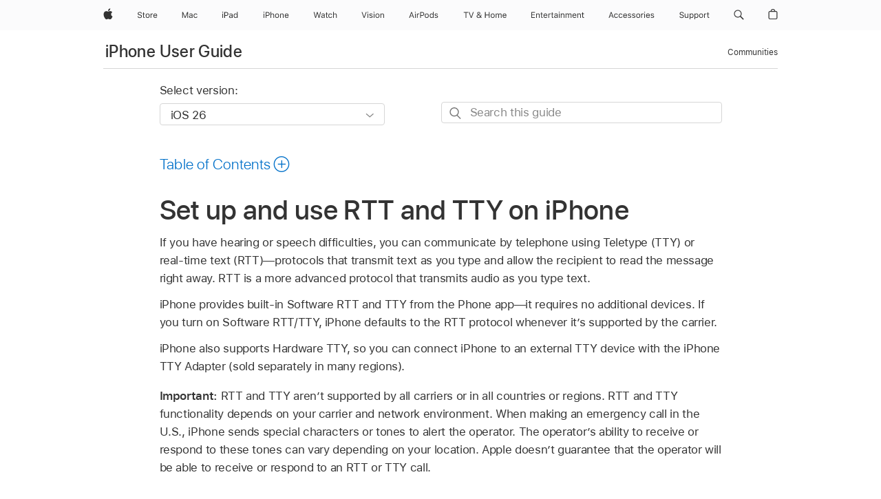

--- FILE ---
content_type: text/html;charset=utf-8
request_url: https://support.apple.com/guide/iphone/set-up-and-use-rtt-and-tty-iph3e2e47fe/ios
body_size: 95385
content:

    
<!DOCTYPE html>
<html lang="en" prefix="og: http://ogp.me/ns#" dir=ltr>

<head>
	<meta name="viewport" content="width=device-width, initial-scale=1" />
	<meta http-equiv="content-type" content="text/html; charset=UTF-8" />
	<title lang="en">Set up and use RTT and TTY on iPhone - Apple Support</title>
	<link rel="dns-prefetch" href="https://www.apple.com/" />
	<link rel="preconnect" href="https://www.apple.com/" crossorigin />
	<link rel="canonical" href="https://support.apple.com/guide/iphone/set-up-and-use-rtt-and-tty-iph3e2e47fe/ios" />
	<link rel="apple-touch-icon" href="/favicon.ico">
    <link rel="icon" type="image/png" href="/favicon.ico">
	
	
		<meta name="description" content="On iPhone, communicate by telephone using Teletype (TTY) or real-time text (RTT) if you have hearing or speech difficulties. Use Software TTY on iPhone or connect iPhone to an external TTY device." />
		<meta property="og:url" content="https://support.apple.com/guide/iphone/set-up-and-use-rtt-and-tty-iph3e2e47fe/ios" />
		<meta property="og:title" content="Set up and use RTT and TTY on iPhone" />
		<meta property="og:description" content="On iPhone, communicate by telephone using Teletype (TTY) or real-time text (RTT) if you have hearing or speech difficulties. Use Software TTY on iPhone or connect iPhone to an external TTY device." />
		<meta property="og:site_name" content="Apple Support" />
		<meta property="og:locale" content="en_US" />
		<meta property="og:type" content="article" />
		<meta name="ac-gn-search-field[locale]" content="en_US" />
	

	
	
	
	
		<link rel="alternate" hreflang="ar-kw" href="https://support.apple.com/ar-kw/guide/iphone/iph3e2e47fe/ios">
	
		<link rel="alternate" hreflang="en-il" href="https://support.apple.com/en-il/guide/iphone/iph3e2e47fe/ios">
	
		<link rel="alternate" hreflang="ms-my" href="https://support.apple.com/ms-my/guide/iphone/iph3e2e47fe/ios">
	
		<link rel="alternate" hreflang="en-in" href="https://support.apple.com/en-in/guide/iphone/iph3e2e47fe/ios">
	
		<link rel="alternate" hreflang="en-ae" href="https://support.apple.com/en-ae/guide/iphone/iph3e2e47fe/ios">
	
		<link rel="alternate" hreflang="ta-in" href="https://support.apple.com/ta-in/guide/iphone/iph3e2e47fe/ios">
	
		<link rel="alternate" hreflang="no-no" href="https://support.apple.com/no-no/guide/iphone/iph3e2e47fe/ios">
	
		<link rel="alternate" hreflang="en-al" href="https://support.apple.com/en-al/guide/iphone/iph3e2e47fe/ios">
	
		<link rel="alternate" hreflang="en-is" href="https://support.apple.com/en-is/guide/iphone/iph3e2e47fe/ios">
	
		<link rel="alternate" hreflang="el-gr" href="https://support.apple.com/el-gr/guide/iphone/iph3e2e47fe/ios">
	
		<link rel="alternate" hreflang="en-am" href="https://support.apple.com/en-am/guide/iphone/iph3e2e47fe/ios">
	
		<link rel="alternate" hreflang="nl-nl" href="https://support.apple.com/nl-nl/guide/iphone/iph3e2e47fe/ios">
	
		<link rel="alternate" hreflang="he-il" href="https://support.apple.com/he-il/guide/iphone/iph3e2e47fe/ios">
	
		<link rel="alternate" hreflang="en-az" href="https://support.apple.com/en-az/guide/iphone/iph3e2e47fe/ios">
	
		<link rel="alternate" hreflang="or-in" href="https://support.apple.com/or-in/guide/iphone/iph3e2e47fe/ios">
	
		<link rel="alternate" hreflang="hu-hu" href="https://support.apple.com/hu-hu/guide/iphone/iph3e2e47fe/ios">
	
		<link rel="alternate" hreflang="ml-in" href="https://support.apple.com/ml-in/guide/iphone/iph3e2e47fe/ios">
	
		<link rel="alternate" hreflang="en-jo" href="https://support.apple.com/en-jo/guide/iphone/iph3e2e47fe/ios">
	
		<link rel="alternate" hreflang="en-bh" href="https://support.apple.com/en-bh/guide/iphone/iph3e2e47fe/ios">
	
		<link rel="alternate" hreflang="es-cl" href="https://support.apple.com/es-cl/guide/iphone/iph3e2e47fe/ios">
	
		<link rel="alternate" hreflang="fr-sn" href="https://support.apple.com/fr-sn/guide/iphone/iph3e2e47fe/ios">
	
		<link rel="alternate" hreflang="fr-ca" href="https://support.apple.com/fr-ca/guide/iphone/iph3e2e47fe/ios">
	
		<link rel="alternate" hreflang="es-co" href="https://support.apple.com/es-co/guide/iphone/iph3e2e47fe/ios">
	
		<link rel="alternate" hreflang="en-bn" href="https://support.apple.com/en-bn/guide/iphone/iph3e2e47fe/ios">
	
		<link rel="alternate" hreflang="pl-pl" href="https://support.apple.com/pl-pl/guide/iphone/iph3e2e47fe/ios">
	
		<link rel="alternate" hreflang="pt-pt" href="https://support.apple.com/pt-pt/guide/iphone/iph3e2e47fe/ios">
	
		<link rel="alternate" hreflang="en-sa" href="https://support.apple.com/en-sa/guide/iphone/iph3e2e47fe/ios">
	
		<link rel="alternate" hreflang="ar-eg" href="https://support.apple.com/ar-eg/guide/iphone/iph3e2e47fe/ios">
	
		<link rel="alternate" hreflang="fr-be" href="https://support.apple.com/fr-be/guide/iphone/iph3e2e47fe/ios">
	
		<link rel="alternate" hreflang="en-bw" href="https://support.apple.com/en-bw/guide/iphone/iph3e2e47fe/ios">
	
		<link rel="alternate" hreflang="en-by" href="https://support.apple.com/en-by/guide/iphone/iph3e2e47fe/ios">
	
		<link rel="alternate" hreflang="en-ke" href="https://support.apple.com/en-ke/guide/iphone/iph3e2e47fe/ios">
	
		<link rel="alternate" hreflang="hr-hr" href="https://support.apple.com/hr-hr/guide/iphone/iph3e2e47fe/ios">
	
		<link rel="alternate" hreflang="en-om" href="https://support.apple.com/en-om/guide/iphone/iph3e2e47fe/ios">
	
		<link rel="alternate" hreflang="en-ge" href="https://support.apple.com/en-ge/guide/iphone/iph3e2e47fe/ios">
	
		<link rel="alternate" hreflang="zh-mo" href="https://support.apple.com/zh-mo/guide/iphone/iph3e2e47fe/ios">
	
		<link rel="alternate" hreflang="de-at" href="https://support.apple.com/de-at/guide/iphone/iph3e2e47fe/ios">
	
		<link rel="alternate" hreflang="en-gu" href="https://support.apple.com/en-gu/guide/iphone/iph3e2e47fe/ios">
	
		<link rel="alternate" hreflang="en-gw" href="https://support.apple.com/en-gw/guide/iphone/iph3e2e47fe/ios">
	
		<link rel="alternate" hreflang="my-mm" href="https://support.apple.com/my-mm/guide/iphone/iph3e2e47fe/ios">
	
		<link rel="alternate" hreflang="fr-gn" href="https://support.apple.com/fr-gn/guide/iphone/iph3e2e47fe/ios">
	
		<link rel="alternate" hreflang="bg-bg" href="https://support.apple.com/bg-bg/guide/iphone/iph3e2e47fe/ios">
	
		<link rel="alternate" hreflang="fr-gq" href="https://support.apple.com/fr-gq/guide/iphone/iph3e2e47fe/ios">
	
		<link rel="alternate" hreflang="cs-cz" href="https://support.apple.com/cs-cz/guide/iphone/iph3e2e47fe/ios">
	
		<link rel="alternate" hreflang="en-ph" href="https://support.apple.com/en-ph/guide/iphone/iph3e2e47fe/ios">
	
		<link rel="alternate" hreflang="zh-tw" href="https://support.apple.com/zh-tw/guide/iphone/iph3e2e47fe/ios">
	
		<link rel="alternate" hreflang="ko-kr" href="https://support.apple.com/ko-kr/guide/iphone/iph3e2e47fe/ios">
	
		<link rel="alternate" hreflang="sk-sk" href="https://support.apple.com/sk-sk/guide/iphone/iph3e2e47fe/ios">
	
		<link rel="alternate" hreflang="ar-om" href="https://support.apple.com/ar-om/guide/iphone/iph3e2e47fe/ios">
	
		<link rel="alternate" hreflang="ru-ru" href="https://support.apple.com/ru-ru/guide/iphone/iph3e2e47fe/ios">
	
		<link rel="alternate" hreflang="sq-al" href="https://support.apple.com/sq-al/guide/iphone/iph3e2e47fe/ios">
	
		<link rel="alternate" hreflang="en-qa" href="https://support.apple.com/en-qa/guide/iphone/iph3e2e47fe/ios">
	
		<link rel="alternate" hreflang="sv-se" href="https://support.apple.com/sv-se/guide/iphone/iph3e2e47fe/ios">
	
		<link rel="alternate" hreflang="mr-in" href="https://support.apple.com/mr-in/guide/iphone/iph3e2e47fe/ios">
	
		<link rel="alternate" hreflang="da-dk" href="https://support.apple.com/da-dk/guide/iphone/iph3e2e47fe/ios">
	
		<link rel="alternate" hreflang="uk-ua" href="https://support.apple.com/uk-ua/guide/iphone/iph3e2e47fe/ios">
	
		<link rel="alternate" hreflang="en-us" href="https://support.apple.com/guide/iphone/set-up-and-use-rtt-and-tty-iph3e2e47fe/ios">
	
		<link rel="alternate" hreflang="en-mk" href="https://support.apple.com/en-mk/guide/iphone/iph3e2e47fe/ios">
	
		<link rel="alternate" hreflang="en-mn" href="https://support.apple.com/en-mn/guide/iphone/iph3e2e47fe/ios">
	
		<link rel="alternate" hreflang="gu-in" href="https://support.apple.com/gu-in/guide/iphone/iph3e2e47fe/ios">
	
		<link rel="alternate" hreflang="lv-lv" href="https://support.apple.com/lv-lv/guide/iphone/iph3e2e47fe/ios">
	
		<link rel="alternate" hreflang="en-eg" href="https://support.apple.com/en-eg/guide/iphone/iph3e2e47fe/ios">
	
		<link rel="alternate" hreflang="en-mo" href="https://support.apple.com/en-mo/guide/iphone/iph3e2e47fe/ios">
	
		<link rel="alternate" hreflang="en-uz" href="https://support.apple.com/en-uz/guide/iphone/iph3e2e47fe/ios">
	
		<link rel="alternate" hreflang="fr-ne" href="https://support.apple.com/fr-ne/guide/iphone/iph3e2e47fe/ios">
	
		<link rel="alternate" hreflang="en-mt" href="https://support.apple.com/en-mt/guide/iphone/iph3e2e47fe/ios">
	
		<link rel="alternate" hreflang="nl-be" href="https://support.apple.com/nl-be/guide/iphone/iph3e2e47fe/ios">
	
		<link rel="alternate" hreflang="zh-cn" href="https://support.apple.com/zh-cn/guide/iphone/iph3e2e47fe/ios">
	
		<link rel="alternate" hreflang="te-in" href="https://support.apple.com/te-in/guide/iphone/iph3e2e47fe/ios">
	
		<link rel="alternate" hreflang="en-mz" href="https://support.apple.com/en-mz/guide/iphone/iph3e2e47fe/ios">
	
		<link rel="alternate" hreflang="fr-ml" href="https://support.apple.com/fr-ml/guide/iphone/iph3e2e47fe/ios">
	
		<link rel="alternate" hreflang="hi-in" href="https://support.apple.com/hi-in/guide/iphone/iph3e2e47fe/ios">
	
		<link rel="alternate" hreflang="fr-mu" href="https://support.apple.com/fr-mu/guide/iphone/iph3e2e47fe/ios">
	
		<link rel="alternate" hreflang="en-ng" href="https://support.apple.com/en-ng/guide/iphone/iph3e2e47fe/ios">
	
		<link rel="alternate" hreflang="en-vn" href="https://support.apple.com/en-vn/guide/iphone/iph3e2e47fe/ios">
	
		<link rel="alternate" hreflang="el-cy" href="https://support.apple.com/el-cy/guide/iphone/iph3e2e47fe/ios">
	
		<link rel="alternate" hreflang="ja-jp" href="https://support.apple.com/ja-jp/guide/iphone/iph3e2e47fe/ios">
	
		<link rel="alternate" hreflang="de-ch" href="https://support.apple.com/de-ch/guide/iphone/iph3e2e47fe/ios">
	
		<link rel="alternate" hreflang="ar-qa" href="https://support.apple.com/ar-qa/guide/iphone/iph3e2e47fe/ios">
	
		<link rel="alternate" hreflang="ro-ro" href="https://support.apple.com/ro-ro/guide/iphone/iph3e2e47fe/ios">
	
		<link rel="alternate" hreflang="zh-sg" href="https://support.apple.com/zh-sg/guide/iphone/iph3e2e47fe/ios">
	
		<link rel="alternate" hreflang="it-ch" href="https://support.apple.com/it-ch/guide/iphone/iph3e2e47fe/ios">
	
		<link rel="alternate" hreflang="tr-tr" href="https://support.apple.com/tr-tr/guide/iphone/iph3e2e47fe/ios">
	
		<link rel="alternate" hreflang="et-ee" href="https://support.apple.com/et-ee/guide/iphone/iph3e2e47fe/ios">
	
		<link rel="alternate" hreflang="fr-fr" href="https://support.apple.com/fr-fr/guide/iphone/iph3e2e47fe/ios">
	
		<link rel="alternate" hreflang="vi-vn" href="https://support.apple.com/vi-vn/guide/iphone/iph3e2e47fe/ios">
	
		<link rel="alternate" hreflang="fi-fi" href="https://support.apple.com/fi-fi/guide/iphone/iph3e2e47fe/ios">
	
		<link rel="alternate" hreflang="en-kg" href="https://support.apple.com/en-kg/guide/iphone/iph3e2e47fe/ios">
	
		<link rel="alternate" hreflang="en-ca" href="https://support.apple.com/en-ca/guide/iphone/iph3e2e47fe/ios">
	
		<link rel="alternate" hreflang="lt-lt" href="https://support.apple.com/lt-lt/guide/iphone/iph3e2e47fe/ios">
	
		<link rel="alternate" hreflang="fr-tn" href="https://support.apple.com/fr-tn/guide/iphone/iph3e2e47fe/ios">
	
		<link rel="alternate" hreflang="ar-ae" href="https://support.apple.com/ar-ae/guide/iphone/iph3e2e47fe/ios">
	
		<link rel="alternate" hreflang="sl-si" href="https://support.apple.com/sl-si/guide/iphone/iph3e2e47fe/ios">
	
		<link rel="alternate" hreflang="en-kw" href="https://support.apple.com/en-kw/guide/iphone/iph3e2e47fe/ios">
	
		<link rel="alternate" hreflang="bn-in" href="https://support.apple.com/bn-in/guide/iphone/iph3e2e47fe/ios">
	
		<link rel="alternate" hreflang="en-kz" href="https://support.apple.com/en-kz/guide/iphone/iph3e2e47fe/ios">
	
		<link rel="alternate" hreflang="fr-cf" href="https://support.apple.com/fr-cf/guide/iphone/iph3e2e47fe/ios">
	
		<link rel="alternate" hreflang="pa-in" href="https://support.apple.com/pa-in/guide/iphone/iph3e2e47fe/ios">
	
		<link rel="alternate" hreflang="fr-ci" href="https://support.apple.com/fr-ci/guide/iphone/iph3e2e47fe/ios">
	
		<link rel="alternate" hreflang="fr-ch" href="https://support.apple.com/fr-ch/guide/iphone/iph3e2e47fe/ios">
	
		<link rel="alternate" hreflang="es-us" href="https://support.apple.com/es-us/guide/iphone/iph3e2e47fe/ios">
	
		<link rel="alternate" hreflang="kn-in" href="https://support.apple.com/kn-in/guide/iphone/iph3e2e47fe/ios">
	
		<link rel="alternate" hreflang="fr-cm" href="https://support.apple.com/fr-cm/guide/iphone/iph3e2e47fe/ios">
	
		<link rel="alternate" hreflang="en-lb" href="https://support.apple.com/en-lb/guide/iphone/iph3e2e47fe/ios">
	
		<link rel="alternate" hreflang="en-tj" href="https://support.apple.com/en-tj/guide/iphone/iph3e2e47fe/ios">
	
		<link rel="alternate" hreflang="en-tm" href="https://support.apple.com/en-tm/guide/iphone/iph3e2e47fe/ios">
	
		<link rel="alternate" hreflang="ar-sa" href="https://support.apple.com/ar-sa/guide/iphone/iph3e2e47fe/ios">
	
		<link rel="alternate" hreflang="ca-es" href="https://support.apple.com/ca-es/guide/iphone/iph3e2e47fe/ios">
	
		<link rel="alternate" hreflang="en-lk" href="https://support.apple.com/en-lk/guide/iphone/iph3e2e47fe/ios">
	
		<link rel="alternate" hreflang="de-de" href="https://support.apple.com/de-de/guide/iphone/iph3e2e47fe/ios">
	
		<link rel="alternate" hreflang="fr-ma" href="https://support.apple.com/fr-ma/guide/iphone/iph3e2e47fe/ios">
	
		<link rel="alternate" hreflang="zh-hk" href="https://support.apple.com/zh-hk/guide/iphone/iph3e2e47fe/ios">
	
		<link rel="alternate" hreflang="pt-br" href="https://support.apple.com/pt-br/guide/iphone/iph3e2e47fe/ios">
	
		<link rel="alternate" hreflang="sr-rs" href="https://support.apple.com/sr-rs/guide/iphone/iph3e2e47fe/ios">
	
		<link rel="alternate" hreflang="de-li" href="https://support.apple.com/de-li/guide/iphone/iph3e2e47fe/ios">
	
		<link rel="alternate" hreflang="es-es" href="https://support.apple.com/es-es/guide/iphone/iph3e2e47fe/ios">
	
		<link rel="alternate" hreflang="ar-bh" href="https://support.apple.com/ar-bh/guide/iphone/iph3e2e47fe/ios">
	
		<link rel="alternate" hreflang="kk-kz" href="https://support.apple.com/kk-kz/guide/iphone/iph3e2e47fe/ios">
	
		<link rel="alternate" hreflang="ar-jo" href="https://support.apple.com/ar-jo/guide/iphone/iph3e2e47fe/ios">
	
		<link rel="alternate" hreflang="fr-mg" href="https://support.apple.com/fr-mg/guide/iphone/iph3e2e47fe/ios">
	
		<link rel="alternate" hreflang="es-mx" href="https://support.apple.com/es-mx/guide/iphone/iph3e2e47fe/ios">
	
		<link rel="alternate" hreflang="ur-in" href="https://support.apple.com/ur-in/guide/iphone/iph3e2e47fe/ios">
	
		<link rel="alternate" hreflang="it-it" href="https://support.apple.com/it-it/guide/iphone/iph3e2e47fe/ios">
	
		<link rel="alternate" hreflang="id-id" href="https://support.apple.com/id-id/guide/iphone/iph3e2e47fe/ios">
	
		<link rel="alternate" hreflang="en-md" href="https://support.apple.com/en-md/guide/iphone/iph3e2e47fe/ios">
	
		<link rel="alternate" hreflang="de-lu" href="https://support.apple.com/de-lu/guide/iphone/iph3e2e47fe/ios">
	
		<link rel="alternate" hreflang="fr-lu" href="https://support.apple.com/fr-lu/guide/iphone/iph3e2e47fe/ios">
	
		<link rel="alternate" hreflang="en-me" href="https://support.apple.com/en-me/guide/iphone/iph3e2e47fe/ios">
	
		<link rel="alternate" hreflang="th-th" href="https://support.apple.com/th-th/guide/iphone/iph3e2e47fe/ios">
	

		<link rel="preload" as="style" href="/clientside/build/apd-sasskit.built.css" onload="this.onload=null;this.rel='stylesheet'">
		<noscript>
			<link rel="stylesheet" href="/clientside/build/apd-sasskit.built.css" type="text/css" />
		</noscript>

		
			<link rel="preload" as="style" href="/clientside/build/app-apd.css" onload="this.onload=null;this.rel='stylesheet'">
			<noscript>
				<link rel="stylesheet" href="/clientside/build/app-apd.css" type="text/css" />
			</noscript>
    	

	
    <link rel="preload" as="style"
        href="//www.apple.com/wss/fonts?families=SF+Pro,v1:200,300,400,500,600|SF+Pro+Icons,v1"
        onload="this.onload=null;this.rel='stylesheet'">
    <noscript>
        <link rel="stylesheet" href="//www.apple.com/wss/fonts?families=SF+Pro,v1:200,300,400,500,600|SF+Pro+Icons,v1" type="text/css" />
    </noscript>


	<script>
 
    var _applemd = {
        page: {
            
            site_section: "kb",
            
            content_type: "bk",
            info_type: "",
            topics: "",
            in_house: "",
            locale: "en-us",
            
                content_template: "topic",
            
            friendly_content: {
                title: `iPhone User Guide`,
                publish_date: "11212025",
                
                    topic_id:   "IPH3E2E47FE",
                    article_id        :   "BK_3C789174B07535A9D6E199D1C3BBAF09_IPH3E2E47FE",
                    product_version   :   "iphone, 26",
                    os_version        :   "iOS 26, 26",
                    article_version   :   "1"
                
            },
            
            
        },
        
            product: "iphone"
        
    };
    const isMobilePlayer = /iPhone|iPod|Android/i.test(navigator.userAgent);
    

</script>

	
	<script>
		var data = {	
			showHelpFulfeedBack: true,
			id: "BK_3C789174B07535A9D6E199D1C3BBAF09_IPH3E2E47FE",
			locale: "en_US",
			podCookie: "us~en",
			source : "",
			isSecureEnv: false,
			dtmPageSource: "topic",
			domain: "support.apple.com",
			isNeighborJsEnabled: true,
            dtmPageName: "acs.pageload"
		}
		window.appState = JSON.stringify(data);
	</script>
	 
		<script src="/clientside/build/nn.js" type="text/javascript" charset="utf-8"></script>
<script>
    
     var neighborInitData = {
        appDataSchemaVersion: '1.0.0',
        webVitalDataThrottlingPercentage: 100,
        reportThrottledWebVitalDataTypes: ['system:dom-content-loaded', 'system:load', 'system:unfocus', 'system:focus', 'system:unload', 'system:page-hide', 'system:visibility-change-visible', 'system:visibility-change-hidden', 'system:event', 'app:load', 'app:unload', 'app:event'],
        trackMarcomSearch: true,
        trackSurvey: true,
        
        endpoint: 'https://supportmetrics.apple.com/content/services/stats'
    }
</script>

	

 
	<script type="application/ld+json">
		{ 
		"@context": "https://schema.org", 
		"@type": "WebPage", 
		"name": "Set up and use RTT and TTY on iPhone - Apple Support", 
		"keywords": [
			{"@type": "DefinedTerm", "name": "ipde-loc-disclaimer-carrier"}
			
		]
		}
	</script>
	

</head>


	<body dir="ltr" data-istaskopen="true" lang="en" class="ac-gn-current-support no-js AppleTopic apd-topic dark-mode-enabled" data-designversion="2" itemscope
		itemtype="https://schema.org/TechArticle">

    
	
		





		 <meta name="globalnav-store-key" content="S2A49YFKJF2JAT22K" />
<meta name="globalnav-search-field[name]" content="q" />
<meta name="globalnav-search-field[action]" content="https://support.apple.com/kb/index" />
<meta name="globalnav-search-field[src]" content="globalnav_support" />
<meta name="globalnav-search-field[type]" content="organic" />
<meta name="globalnav-search-field[page]" content="search" />
<meta name="globalnav-search-field[locale]" content="en_US" />
<meta name="globalnav-search-field[placeholder]" content="Search Support" />
<link
  rel="stylesheet"
  type="text/css"
  href="https://www.apple.com/api-www/global-elements/global-header/v1/assets/globalheader.css"
/>
<div id="globalheader" class="globalnav-scrim globalheader-light"><aside id="globalmessage-segment" lang="en-US" dir="ltr" class="globalmessage-segment"><ul data-strings="{&quot;view&quot;:&quot;{%STOREFRONT%} Store Home&quot;,&quot;segments&quot;:{&quot;smb&quot;:&quot;Business Store Home&quot;,&quot;eduInd&quot;:&quot;Education Store Home&quot;,&quot;other&quot;:&quot;Store Home&quot;},&quot;exit&quot;:&quot;Exit&quot;}" class="globalmessage-segment-content"></ul></aside><nav id="globalnav" lang="en-US" dir="ltr" aria-label="Global" data-analytics-element-engagement-start="globalnav:onFlyoutOpen" data-analytics-element-engagement-end="globalnav:onFlyoutClose" data-store-api="https://www.apple.com/[storefront]/shop/bag/status" data-analytics-activitymap-region-id="global nav" data-analytics-region="global nav" class="globalnav no-js   "><div class="globalnav-content"><div class="globalnav-item globalnav-menuback"><button aria-label="Main menu" class="globalnav-menuback-button"><span class="globalnav-chevron-icon"><svg height="48" viewBox="0 0 9 48" width="9" xmlns="http://www.w3.org/2000/svg"><path d="m1.5618 24.0621 6.5581-6.4238c.2368-.2319.2407-.6118.0088-.8486-.2324-.2373-.6123-.2407-.8486-.0088l-7 6.8569c-.1157.1138-.1807.2695-.1802.4316.001.1621.0674.3174.1846.4297l7 6.7241c.1162.1118.2661.1675.4155.1675.1577 0 .3149-.062.4326-.1846.2295-.2388.2222-.6187-.0171-.8481z"></path></svg></span></button></div><ul id="globalnav-list" class="globalnav-list"><li data-analytics-element-engagement="globalnav hover - apple" class="
				globalnav-item
				globalnav-item-apple
				
				
			"><a href="https://www.apple.com/" data-globalnav-item-name="apple" data-analytics-title="apple home" aria-label="Apple" class="globalnav-link globalnav-link-apple"><span class="globalnav-image-regular globalnav-link-image"><svg height="44" viewBox="0 0 14 44" width="14" xmlns="http://www.w3.org/2000/svg"><path d="m13.0729 17.6825a3.61 3.61 0 0 0 -1.7248 3.0365 3.5132 3.5132 0 0 0 2.1379 3.2223 8.394 8.394 0 0 1 -1.0948 2.2618c-.6816.9812-1.3943 1.9623-2.4787 1.9623s-1.3633-.63-2.613-.63c-1.2187 0-1.6525.6507-2.644.6507s-1.6834-.9089-2.4787-2.0243a9.7842 9.7842 0 0 1 -1.6628-5.2776c0-3.0984 2.014-4.7405 3.9969-4.7405 1.0535 0 1.9314.6919 2.5924.6919.63 0 1.6112-.7333 2.8092-.7333a3.7579 3.7579 0 0 1 3.1604 1.5802zm-3.7284-2.8918a3.5615 3.5615 0 0 0 .8469-2.22 1.5353 1.5353 0 0 0 -.031-.32 3.5686 3.5686 0 0 0 -2.3445 1.2084 3.4629 3.4629 0 0 0 -.8779 2.1585 1.419 1.419 0 0 0 .031.2892 1.19 1.19 0 0 0 .2169.0207 3.0935 3.0935 0 0 0 2.1586-1.1368z"></path></svg></span><span class="globalnav-image-compact globalnav-link-image"><svg height="48" viewBox="0 0 17 48" width="17" xmlns="http://www.w3.org/2000/svg"><path d="m15.5752 19.0792a4.2055 4.2055 0 0 0 -2.01 3.5376 4.0931 4.0931 0 0 0 2.4908 3.7542 9.7779 9.7779 0 0 1 -1.2755 2.6351c-.7941 1.1431-1.6244 2.2862-2.8878 2.2862s-1.5883-.734-3.0443-.734c-1.42 0-1.9252.7581-3.08.7581s-1.9611-1.0589-2.8876-2.3584a11.3987 11.3987 0 0 1 -1.9373-6.1487c0-3.61 2.3464-5.523 4.6566-5.523 1.2274 0 2.25.8062 3.02.8062.734 0 1.8771-.8543 3.2729-.8543a4.3778 4.3778 0 0 1 3.6822 1.841zm-6.8586-2.0456a1.3865 1.3865 0 0 1 -.2527-.024 1.6557 1.6557 0 0 1 -.0361-.337 4.0341 4.0341 0 0 1 1.0228-2.5148 4.1571 4.1571 0 0 1 2.7314-1.4078 1.7815 1.7815 0 0 1 .0361.373 4.1487 4.1487 0 0 1 -.9867 2.587 3.6039 3.6039 0 0 1 -2.5148 1.3236z"></path></svg></span><span class="globalnav-link-text">Apple</span></a></li><li data-topnav-flyout-item="menu" data-topnav-flyout-label="Menu" role="none" class="globalnav-item globalnav-menu"><div data-topnav-flyout="menu" class="globalnav-flyout"><div class="globalnav-menu-list"><div data-analytics-element-engagement="globalnav hover - store" class="
				globalnav-item
				globalnav-item-store
				globalnav-item-menu
				
			"><ul role="none" class="globalnav-submenu-trigger-group"><li class="globalnav-submenu-trigger-item"><a href="https://www.apple.com/us/shop/goto/store" data-globalnav-item-name="store" data-topnav-flyout-trigger-compact="true" data-analytics-title="store" data-analytics-element-engagement="hover - store" aria-label="Store" class="globalnav-link globalnav-submenu-trigger-link globalnav-link-store"><span class="globalnav-link-text-container"><span class="globalnav-image-regular globalnav-link-image"><svg height="44" viewBox="0 0 30 44" width="30" xmlns="http://www.w3.org/2000/svg"><path d="m26.5679 20.4629c1.002 0 1.67.738 1.693 1.857h-3.48c.076-1.119.779-1.857 1.787-1.857zm2.754 2.672v-.387c0-1.963-1.037-3.176-2.742-3.176-1.735 0-2.848 1.289-2.848 3.276 0 1.998 1.096 3.263 2.848 3.263 1.383 0 2.367-.668 2.66-1.746h-1.008c-.264.557-.814.856-1.629.856-1.072 0-1.769-.791-1.822-2.039v-.047zm-9.547-3.451h.96v.937h.094c.188-.615.914-1.049 1.752-1.049.164 0 .375.012.504.03v1.007c-.082-.023-.445-.058-.644-.058-.961 0-1.659 1.098-1.659 1.535v3.914h-1.007zm-4.27 5.519c-1.195 0-1.869-.867-1.869-2.361 0-1.5.674-2.361 1.869-2.361 1.196 0 1.87.861 1.87 2.361 0 1.494-.674 2.361-1.87 2.361zm0-5.631c-1.798 0-2.912 1.237-2.912 3.27 0 2.027 1.114 3.269 2.912 3.269 1.799 0 2.913-1.242 2.913-3.269 0-2.033-1.114-3.27-2.913-3.27zm-5.478-1.475v1.635h1.407v.843h-1.407v3.575c0 .744.282 1.06.938 1.06.182 0 .281-.006.469-.023v.849c-.199.035-.393.059-.592.059-1.301 0-1.822-.481-1.822-1.688v-3.832h-1.02v-.843h1.02v-1.635zm-8.103 5.694c.129.885.973 1.447 2.174 1.447 1.137 0 1.975-.615 1.975-1.453 0-.72-.527-1.177-1.693-1.47l-1.084-.282c-1.53-.386-2.192-1.078-2.192-2.279 0-1.436 1.201-2.408 2.988-2.408 1.635 0 2.854.972 2.942 2.338h-1.061c-.146-.867-.861-1.383-1.916-1.383-1.125 0-1.869.562-1.869 1.418 0 .662.463 1.043 1.629 1.342l.885.234c1.752.439 2.455 1.119 2.455 2.361 0 1.553-1.225 2.543-3.158 2.543-1.793 0-3.03-.949-3.141-2.408z"></path></svg></span><span class="globalnav-link-text">Store</span></span></a></li></ul></div><div data-analytics-element-engagement="globalnav hover - mac" class="
				globalnav-item
				globalnav-item-mac
				globalnav-item-menu
				
			"><ul role="none" class="globalnav-submenu-trigger-group"><li class="globalnav-submenu-trigger-item"><a href="https://www.apple.com/mac/" data-globalnav-item-name="mac" data-topnav-flyout-trigger-compact="true" data-analytics-title="mac" data-analytics-element-engagement="hover - mac" aria-label="Mac" class="globalnav-link globalnav-submenu-trigger-link globalnav-link-mac"><span class="globalnav-link-text-container"><span class="globalnav-image-regular globalnav-link-image"><svg height="44" viewBox="0 0 23 44" width="23" xmlns="http://www.w3.org/2000/svg"><path d="m8.1558 25.9987v-6.457h-.0703l-2.666 6.457h-.8907l-2.666-6.457h-.0703v6.457h-.9844v-8.4551h1.2246l2.8945 7.0547h.0938l2.8945-7.0547h1.2246v8.4551zm2.5166-1.7696c0-1.1309.832-1.7812 2.3027-1.8691l1.8223-.1113v-.5742c0-.7793-.4863-1.207-1.4297-1.207-.7559 0-1.2832.2871-1.4238.7852h-1.0195c.1348-1.0137 1.1309-1.6816 2.4785-1.6816 1.541 0 2.4023.791 2.4023 2.1035v4.3242h-.9609v-.9318h-.0938c-.4102.6738-1.1016 1.043-1.9453 1.043-1.2246 0-2.1328-.7266-2.1328-1.8809zm4.125-.5859v-.5801l-1.6992.1113c-.9609.0645-1.3828.3984-1.3828 1.0312 0 .6445.5449 1.0195 1.2773 1.0195 1.0371.0001 1.8047-.6796 1.8047-1.5819zm6.958-2.0273c-.1641-.627-.7207-1.1367-1.6289-1.1367-1.1367 0-1.8516.9082-1.8516 2.3379 0 1.459.7266 2.3848 1.8516 2.3848.8496 0 1.4414-.3926 1.6289-1.1074h1.0195c-.1816 1.1602-1.125 2.0156-2.6426 2.0156-1.7695 0-2.9004-1.2832-2.9004-3.293 0-1.9688 1.125-3.2461 2.8945-3.2461 1.5352 0 2.4727.9199 2.6484 2.0449z"></path></svg></span><span class="globalnav-link-text">Mac</span></span></a></li></ul></div><div data-analytics-element-engagement="globalnav hover - ipad" class="
				globalnav-item
				globalnav-item-ipad
				globalnav-item-menu
				
			"><ul role="none" class="globalnav-submenu-trigger-group"><li class="globalnav-submenu-trigger-item"><a href="https://www.apple.com/ipad/" data-globalnav-item-name="ipad" data-topnav-flyout-trigger-compact="true" data-analytics-title="ipad" data-analytics-element-engagement="hover - ipad" aria-label="iPad" class="globalnav-link globalnav-submenu-trigger-link globalnav-link-ipad"><span class="globalnav-link-text-container"><span class="globalnav-image-regular globalnav-link-image"><svg height="44" viewBox="0 0 24 44" width="24" xmlns="http://www.w3.org/2000/svg"><path d="m14.9575 23.7002c0 .902-.768 1.582-1.805 1.582-.732 0-1.277-.375-1.277-1.02 0-.632.422-.966 1.383-1.031l1.699-.111zm-1.395-4.072c-1.347 0-2.343.668-2.478 1.681h1.019c.141-.498.668-.785 1.424-.785.944 0 1.43.428 1.43 1.207v.574l-1.822.112c-1.471.088-2.303.738-2.303 1.869 0 1.154.908 1.881 2.133 1.881.844 0 1.535-.369 1.945-1.043h.094v.931h.961v-4.324c0-1.312-.862-2.103-2.403-2.103zm6.769 5.575c-1.155 0-1.846-.885-1.846-2.361 0-1.471.697-2.362 1.846-2.362 1.142 0 1.857.914 1.857 2.362 0 1.459-.709 2.361-1.857 2.361zm1.834-8.027v3.503h-.088c-.358-.691-1.102-1.107-1.981-1.107-1.605 0-2.654 1.289-2.654 3.27 0 1.986 1.037 3.269 2.654 3.269.873 0 1.623-.416 2.022-1.119h.093v1.008h.961v-8.824zm-15.394 4.869h-1.863v-3.563h1.863c1.225 0 1.899.639 1.899 1.799 0 1.119-.697 1.764-1.899 1.764zm.276-4.5h-3.194v8.455h1.055v-3.018h2.127c1.588 0 2.719-1.119 2.719-2.701 0-1.611-1.108-2.736-2.707-2.736zm-6.064 8.454h1.008v-6.316h-1.008zm-.199-8.237c0-.387.316-.704.703-.704s.703.317.703.704c0 .386-.316.703-.703.703s-.703-.317-.703-.703z"></path></svg></span><span class="globalnav-link-text">iPad</span></span></a></li></ul></div><div data-analytics-element-engagement="globalnav hover - iphone" class="
				globalnav-item
				globalnav-item-iphone
				globalnav-item-menu
				
			"><ul role="none" class="globalnav-submenu-trigger-group"><li class="globalnav-submenu-trigger-item"><a href="https://www.apple.com/iphone/" data-globalnav-item-name="iphone" data-topnav-flyout-trigger-compact="true" data-analytics-title="iphone" data-analytics-element-engagement="hover - iphone" aria-label="iPhone" class="globalnav-link globalnav-submenu-trigger-link globalnav-link-iphone"><span class="globalnav-link-text-container"><span class="globalnav-image-regular globalnav-link-image"><svg height="44" viewBox="0 0 38 44" width="38" xmlns="http://www.w3.org/2000/svg"><path d="m32.7129 22.3203h3.48c-.023-1.119-.691-1.857-1.693-1.857-1.008 0-1.711.738-1.787 1.857zm4.459 2.045c-.293 1.078-1.277 1.746-2.66 1.746-1.752 0-2.848-1.266-2.848-3.264 0-1.986 1.113-3.275 2.848-3.275 1.705 0 2.742 1.213 2.742 3.176v.386h-4.541v.047c.053 1.248.75 2.039 1.822 2.039.815 0 1.366-.298 1.629-.855zm-12.282-4.682h.961v.996h.094c.316-.697.932-1.107 1.898-1.107 1.418 0 2.209.838 2.209 2.338v4.09h-1.007v-3.844c0-1.137-.481-1.676-1.489-1.676s-1.658.674-1.658 1.781v3.739h-1.008zm-2.499 3.158c0-1.5-.674-2.361-1.869-2.361-1.196 0-1.87.861-1.87 2.361 0 1.495.674 2.362 1.87 2.362 1.195 0 1.869-.867 1.869-2.362zm-4.782 0c0-2.033 1.114-3.269 2.913-3.269 1.798 0 2.912 1.236 2.912 3.269 0 2.028-1.114 3.27-2.912 3.27-1.799 0-2.913-1.242-2.913-3.27zm-6.636-5.666h1.008v3.504h.093c.317-.697.979-1.107 1.946-1.107 1.336 0 2.179.855 2.179 2.338v4.09h-1.007v-3.844c0-1.119-.504-1.676-1.459-1.676-1.131 0-1.752.715-1.752 1.781v3.739h-1.008zm-6.015 4.87h1.863c1.202 0 1.899-.645 1.899-1.764 0-1.16-.674-1.799-1.899-1.799h-1.863zm2.139-4.5c1.599 0 2.707 1.125 2.707 2.736 0 1.582-1.131 2.701-2.719 2.701h-2.127v3.018h-1.055v-8.455zm-6.114 8.454h1.008v-6.316h-1.008zm-.2-8.238c0-.386.317-.703.703-.703.387 0 .704.317.704.703 0 .387-.317.704-.704.704-.386 0-.703-.317-.703-.704z"></path></svg></span><span class="globalnav-link-text">iPhone</span></span></a></li></ul></div><div data-analytics-element-engagement="globalnav hover - watch" class="
				globalnav-item
				globalnav-item-watch
				globalnav-item-menu
				
			"><ul role="none" class="globalnav-submenu-trigger-group"><li class="globalnav-submenu-trigger-item"><a href="https://www.apple.com/watch/" data-globalnav-item-name="watch" data-topnav-flyout-trigger-compact="true" data-analytics-title="watch" data-analytics-element-engagement="hover - watch" aria-label="Watch" class="globalnav-link globalnav-submenu-trigger-link globalnav-link-watch"><span class="globalnav-link-text-container"><span class="globalnav-image-regular globalnav-link-image"><svg height="44" viewBox="0 0 35 44" width="35" xmlns="http://www.w3.org/2000/svg"><path d="m28.9819 17.1758h1.008v3.504h.094c.316-.697.978-1.108 1.945-1.108 1.336 0 2.18.856 2.18 2.338v4.09h-1.008v-3.844c0-1.119-.504-1.675-1.459-1.675-1.131 0-1.752.715-1.752 1.781v3.738h-1.008zm-2.42 4.441c-.164-.627-.721-1.136-1.629-1.136-1.137 0-1.852.908-1.852 2.338 0 1.459.727 2.384 1.852 2.384.849 0 1.441-.392 1.629-1.107h1.019c-.182 1.16-1.125 2.016-2.642 2.016-1.77 0-2.901-1.284-2.901-3.293 0-1.969 1.125-3.247 2.895-3.247 1.535 0 2.472.92 2.648 2.045zm-6.533-3.568v1.635h1.407v.844h-1.407v3.574c0 .744.282 1.06.938 1.06.182 0 .281-.006.469-.023v.85c-.2.035-.393.058-.592.058-1.301 0-1.822-.48-1.822-1.687v-3.832h-1.02v-.844h1.02v-1.635zm-4.2 5.596v-.58l-1.699.111c-.961.064-1.383.398-1.383 1.031 0 .645.545 1.02 1.277 1.02 1.038 0 1.805-.68 1.805-1.582zm-4.125.586c0-1.131.832-1.782 2.303-1.869l1.822-.112v-.574c0-.779-.486-1.207-1.43-1.207-.755 0-1.283.287-1.423.785h-1.02c.135-1.014 1.131-1.682 2.479-1.682 1.541 0 2.402.792 2.402 2.104v4.324h-.961v-.931h-.094c-.41.673-1.101 1.043-1.945 1.043-1.225 0-2.133-.727-2.133-1.881zm-7.684 1.769h-.996l-2.303-8.455h1.101l1.682 6.873h.07l1.893-6.873h1.066l1.893 6.873h.07l1.682-6.873h1.101l-2.302 8.455h-.996l-1.946-6.674h-.07z"></path></svg></span><span class="globalnav-link-text">Watch</span></span></a></li></ul></div><div data-analytics-element-engagement="globalnav hover - vision" class="
				globalnav-item
				globalnav-item-vision
				globalnav-item-menu
				
			"><ul role="none" class="globalnav-submenu-trigger-group"><li class="globalnav-submenu-trigger-item"><a href="https://www.apple.com/apple-vision-pro/" data-globalnav-item-name="vision" data-topnav-flyout-trigger-compact="true" data-analytics-title="vision" data-analytics-element-engagement="hover - vision" aria-label="Vision" class="globalnav-link globalnav-submenu-trigger-link globalnav-link-vision"><span class="globalnav-link-text-container"><span class="globalnav-image-regular globalnav-link-image"><svg xmlns="http://www.w3.org/2000/svg" width="34" height="44" viewBox="0 0 34 44"><path d="m.4043,17.5449h1.1074l2.4844,7.0898h.0938l2.4844-7.0898h1.1074l-3.1172,8.4551h-1.043L.4043,17.5449Zm8.3467.2168c0-.3867.3164-.7031.7031-.7031s.7031.3164.7031.7031-.3164.7031-.7031.7031-.7031-.3164-.7031-.7031Zm.1875,1.9219h1.0195v6.3164h-1.0195v-6.3164Zm2.499,4.7051h1.043c.1699.5273.6738.873,1.4824.873.8496,0,1.4531-.4043,1.4531-.9785v-.0117c0-.4277-.3223-.7266-1.1016-.9141l-.9785-.2344c-1.1836-.2812-1.7168-.7969-1.7168-1.7051v-.0059c0-1.0488,1.0078-1.8398,2.3496-1.8398,1.3242,0,2.2441.6621,2.3848,1.6934h-1.002c-.1348-.498-.627-.8438-1.3887-.8438-.75,0-1.3008.3867-1.3008.9434v.0117c0,.4277.3164.6973,1.0605.8789l.9727.2344c1.1895.2871,1.7637.8027,1.7637,1.7051v.0117c0,1.125-1.0957,1.9043-2.5312,1.9043-1.4062,0-2.373-.6797-2.4902-1.7227Zm6.3203-6.627c0-.3867.3164-.7031.7031-.7031s.7031.3164.7031.7031-.3164.7031-.7031.7031-.7031-.3164-.7031-.7031Zm.1875,1.9219h1.0195v6.3164h-1.0195v-6.3164Zm2.5049,3.1641v-.0117c0-2.0273,1.1133-3.2637,2.9121-3.2637s2.9121,1.2363,2.9121,3.2637v.0117c0,2.0215-1.1133,3.2637-2.9121,3.2637s-2.9121-1.2422-2.9121-3.2637Zm4.7812,0v-.0117c0-1.4941-.6738-2.3613-1.8691-2.3613s-1.8691.8672-1.8691,2.3613v.0117c0,1.4883.6738,2.3613,1.8691,2.3613s1.8691-.873,1.8691-2.3613Zm2.5049-3.1641h1.0195v.9492h.0938c.3164-.668.9082-1.0605,1.8398-1.0605,1.418,0,2.209.8379,2.209,2.3379v4.0898h-1.0195v-3.8438c0-1.1367-.4688-1.6816-1.4766-1.6816s-1.6465.6797-1.6465,1.7871v3.7383h-1.0195v-6.3164Z"></path></svg>
</span><span class="globalnav-link-text">Vision</span></span></a></li></ul></div><div data-analytics-element-engagement="globalnav hover - airpods" class="
				globalnav-item
				globalnav-item-airpods
				globalnav-item-menu
				
			"><ul role="none" class="globalnav-submenu-trigger-group"><li class="globalnav-submenu-trigger-item"><a href="https://www.apple.com/airpods/" data-globalnav-item-name="airpods" data-topnav-flyout-trigger-compact="true" data-analytics-title="airpods" data-analytics-element-engagement="hover - airpods" aria-label="AirPods" class="globalnav-link globalnav-submenu-trigger-link globalnav-link-airpods"><span class="globalnav-link-text-container"><span class="globalnav-image-regular globalnav-link-image"><svg height="44" viewBox="0 0 43 44" width="43" xmlns="http://www.w3.org/2000/svg"><path d="m11.7153 19.6836h.961v.937h.094c.187-.615.914-1.048 1.752-1.048.164 0 .375.011.504.029v1.008c-.082-.024-.446-.059-.645-.059-.961 0-1.658.645-1.658 1.535v3.914h-1.008zm28.135-.111c1.324 0 2.244.656 2.379 1.693h-.996c-.135-.504-.627-.838-1.389-.838-.75 0-1.336.381-1.336.943 0 .434.352.704 1.096.885l.973.235c1.189.287 1.763.802 1.763 1.711 0 1.13-1.095 1.91-2.531 1.91-1.406 0-2.373-.674-2.484-1.723h1.037c.17.533.674.873 1.482.873.85 0 1.459-.404 1.459-.984 0-.434-.328-.727-1.002-.891l-1.084-.264c-1.183-.287-1.722-.796-1.722-1.71 0-1.049 1.013-1.84 2.355-1.84zm-6.665 5.631c-1.155 0-1.846-.885-1.846-2.362 0-1.471.697-2.361 1.846-2.361 1.142 0 1.857.914 1.857 2.361 0 1.459-.709 2.362-1.857 2.362zm1.834-8.028v3.504h-.088c-.358-.691-1.102-1.107-1.981-1.107-1.605 0-2.654 1.289-2.654 3.269 0 1.987 1.037 3.27 2.654 3.27.873 0 1.623-.416 2.022-1.119h.094v1.007h.961v-8.824zm-9.001 8.028c-1.195 0-1.869-.868-1.869-2.362 0-1.5.674-2.361 1.869-2.361 1.196 0 1.869.861 1.869 2.361 0 1.494-.673 2.362-1.869 2.362zm0-5.631c-1.799 0-2.912 1.236-2.912 3.269 0 2.028 1.113 3.27 2.912 3.27s2.912-1.242 2.912-3.27c0-2.033-1.113-3.269-2.912-3.269zm-17.071 6.427h1.008v-6.316h-1.008zm-.199-8.238c0-.387.317-.703.703-.703.387 0 .703.316.703.703s-.316.703-.703.703c-.386 0-.703-.316-.703-.703zm-6.137 4.922 1.324-3.773h.093l1.325 3.773zm1.892-5.139h-1.043l-3.117 8.455h1.107l.85-2.42h3.363l.85 2.42h1.107zm14.868 4.5h-1.864v-3.562h1.864c1.224 0 1.898.639 1.898 1.799 0 1.119-.697 1.763-1.898 1.763zm.275-4.5h-3.193v8.455h1.054v-3.017h2.127c1.588 0 2.719-1.119 2.719-2.701 0-1.612-1.107-2.737-2.707-2.737z"></path></svg></span><span class="globalnav-link-text">AirPods</span></span></a></li></ul></div><div data-analytics-element-engagement="globalnav hover - tv-home" class="
				globalnav-item
				globalnav-item-tv-home
				globalnav-item-menu
				
			"><ul role="none" class="globalnav-submenu-trigger-group"><li class="globalnav-submenu-trigger-item"><a href="https://www.apple.com/tv-home/" data-globalnav-item-name="tv-home" data-topnav-flyout-trigger-compact="true" data-analytics-title="tv &amp; home" data-analytics-element-engagement="hover - tv &amp; home" aria-label="TV and Home" class="globalnav-link globalnav-submenu-trigger-link globalnav-link-tv-home"><span class="globalnav-link-text-container"><span class="globalnav-image-regular globalnav-link-image"><svg height="44" viewBox="0 0 65 44" width="65" xmlns="http://www.w3.org/2000/svg"><path d="m4.3755 26v-7.5059h-2.7246v-.9492h6.5039v.9492h-2.7246v7.5059zm7.7314 0-3.1172-8.4551h1.1074l2.4844 7.0898h.0938l2.4844-7.0898h1.1074l-3.1172 8.4551zm13.981-.8438c-.7207.6328-1.7109 1.002-2.7363 1.002-1.6816 0-2.8594-.9961-2.8594-2.4141 0-1.002.5449-1.7637 1.6758-2.3613.0762-.0352.2344-.1172.3281-.1641-.7793-.8203-1.0605-1.3652-1.0605-1.9805 0-1.084.9199-1.8926 2.1562-1.8926 1.248 0 2.1562.7969 2.1562 1.9043 0 .8672-.5215 1.5-1.8281 2.1855l2.1152 2.2734c.2637-.5273.3984-1.2188.3984-2.2734v-.1465h.9844v.1523c0 1.3125-.2344 2.2676-.6973 2.9824l1.4708 1.5764h-1.3242zm-4.541-1.4824c0 .9492.7676 1.5938 1.8984 1.5938.7676 0 1.5586-.3047 2.0215-.791l-2.3906-2.6133c-.0645.0234-.2168.0996-.2988.1406-.8145.4219-1.2305 1.0078-1.2305 1.6699zm3.2109-4.3886c0-.6562-.4746-1.1016-1.1602-1.1016-.6738 0-1.1543.457-1.1543 1.1133 0 .4688.2402.8789.9082 1.541 1.0313-.5274 1.4063-.9492 1.4063-1.5527zm13.5176 6.7148v-3.8496h-4.6406v3.8496h-1.0547v-8.4551h1.0547v3.6562h4.6406v-3.6562h1.0547v8.4551zm2.6455-3.1582c0-2.0332 1.1133-3.2695 2.9121-3.2695s2.9121 1.2363 2.9121 3.2695c0 2.0273-1.1133 3.2695-2.9121 3.2695s-2.9121-1.2422-2.9121-3.2695zm4.7812 0c0-1.5-.6738-2.3613-1.8691-2.3613s-1.8691.8613-1.8691 2.3613c0 1.4941.6738 2.3613 1.8691 2.3613s1.8691-.8672 1.8691-2.3613zm2.5054-3.1582h.9609v.9961h.0938c.2871-.7031.9199-1.1074 1.7637-1.1074.8555 0 1.4531.4512 1.7461 1.1074h.0938c.3398-.668 1.0605-1.1074 1.9336-1.1074 1.2891 0 2.0098.7383 2.0098 2.0625v4.3652h-1.0078v-4.1309c0-.9316-.4395-1.3887-1.3301-1.3887-.8789 0-1.4648.6562-1.4648 1.459v4.0606h-1.0078v-4.2891c0-.75-.5215-1.2305-1.3184-1.2305-.8262 0-1.4648.7148-1.4648 1.6055v3.9141h-1.0078v-6.3164zm15.5127 4.6816c-.293 1.0781-1.2773 1.7461-2.6602 1.7461-1.752 0-2.8477-1.2656-2.8477-3.2637 0-1.9863 1.1133-3.2754 2.8477-3.2754 1.7051 0 2.7422 1.2129 2.7422 3.1758v.3867h-4.541v.0469c.0527 1.248.75 2.0391 1.8223 2.0391.8145 0 1.3652-.2988 1.6289-.8555zm-4.459-2.0449h3.4805c-.0234-1.1191-.6914-1.8574-1.6934-1.8574-1.0078 0-1.7109.7383-1.7871 1.8574z"></path></svg></span><span class="globalnav-link-text">TV &amp; Home</span></span></a></li></ul></div><div data-analytics-element-engagement="globalnav hover - entertainment" class="
				globalnav-item
				globalnav-item-entertainment
				globalnav-item-menu
				
			"><ul role="none" class="globalnav-submenu-trigger-group"><li class="globalnav-submenu-trigger-item"><a href="https://www.apple.com/entertainment/" data-globalnav-item-name="entertainment" data-topnav-flyout-trigger-compact="true" data-analytics-title="entertainment" data-analytics-element-engagement="hover - entertainment" aria-label="Entertainment" class="globalnav-link globalnav-submenu-trigger-link globalnav-link-entertainment"><span class="globalnav-link-text-container"><span class="globalnav-image-regular globalnav-link-image"><svg xmlns="http://www.w3.org/2000/svg" viewBox="0 0 77 44" width="77" height="44"><path d="m0 17.4863h5.2383v.9492h-4.1836v2.7129h3.9668v.9375h-3.9668v2.9062h4.1836v.9492h-5.2383zm6.8994 2.1387h1.0195v.9492h.0938c.3164-.668.9082-1.0605 1.8398-1.0605 1.418 0 2.209.8379 2.209 2.3379v4.0898h-1.0195v-3.8438c0-1.1367-.4688-1.6816-1.4766-1.6816s-1.6465.6797-1.6465 1.7871v3.7383h-1.0195zm7.2803 4.6758v-3.832h-.9961v-.8438h.9961v-1.6348h1.0547v1.6348h1.3828v.8438h-1.3828v3.5742c0 .7441.2578 1.043.9141 1.043.1816 0 .2812-.0059.4688-.0234v.8672c-.1992.0352-.3926.0586-.5918.0586-1.3009-.0001-1.8458-.4806-1.8458-1.6876zm3.4365-1.4942v-.0059c0-1.9512 1.1133-3.2871 2.8301-3.2871s2.7598 1.2773 2.7598 3.1641v.3984h-4.5469c.0293 1.3066.75 2.0684 1.875 2.0684.8555 0 1.3828-.4043 1.5527-.7852l.0234-.0527h1.0195l-.0117.0469c-.2168.8555-1.1191 1.6992-2.6074 1.6992-1.8046 0-2.8945-1.2656-2.8945-3.2461zm1.0606-.5449h3.4922c-.1055-1.248-.7969-1.8398-1.7285-1.8398-.9376 0-1.6524.6386-1.7637 1.8398zm5.9912-2.6367h1.0195v.9375h.0938c.2402-.6621.832-1.0488 1.6875-1.0488.1934 0 .4102.0234.5098.041v.9902c-.2109-.0352-.4043-.0586-.627-.0586-.9727 0-1.6641.6152-1.6641 1.541v3.9141h-1.0195zm4.9658 4.6758v-3.832h-.9961v-.8438h.9961v-1.6348h1.0547v1.6348h1.3828v.8438h-1.3828v3.5742c0 .7441.2578 1.043.9141 1.043.1816 0 .2812-.0059.4688-.0234v.8672c-.1992.0352-.3926.0586-.5918.0586-1.3009-.0001-1.8458-.4806-1.8458-1.6876zm3.4658-.1231v-.0117c0-1.125.832-1.7754 2.3027-1.8633l1.8105-.1113v-.5742c0-.7793-.4746-1.2012-1.418-1.2012-.7559 0-1.2539.2812-1.418.7734l-.0059.0176h-1.0195l.0059-.0352c.1641-.9902 1.125-1.6582 2.4727-1.6582 1.541 0 2.4023.791 2.4023 2.1035v4.3242h-1.0195v-.9316h-.0938c-.3984.6738-1.0605 1.043-1.9102 1.043-1.201 0-2.1092-.7265-2.1092-1.875zm2.3203.9903c1.0371 0 1.793-.6797 1.793-1.582v-.5742l-1.6875.1055c-.9609.0586-1.3828.3984-1.3828 1.0254v.0117c0 .6386.5449 1.0136 1.2773 1.0136zm4.3926-7.4649c0-.3867.3164-.7031.7031-.7031s.7031.3164.7031.7031-.3164.7031-.7031.7031-.7031-.3164-.7031-.7031zm.1875 1.9219h1.0195v6.3164h-1.0195zm2.8213 0h1.0195v.9492h.0938c.3164-.668.9082-1.0605 1.8398-1.0605 1.418 0 2.209.8379 2.209 2.3379v4.0898h-1.0195v-3.8438c0-1.1367-.4688-1.6816-1.4766-1.6816s-1.6465.6797-1.6465 1.7871v3.7383h-1.0195zm6.8818 0h1.0195v.9609h.0938c.2812-.6797.8789-1.0723 1.7051-1.0723.8555 0 1.4531.4512 1.7461 1.1074h.0938c.3398-.668 1.0605-1.1074 1.9336-1.1074 1.2891 0 2.0098.7383 2.0098 2.0625v4.3652h-1.0195v-4.1309c0-.9316-.4277-1.3945-1.3184-1.3945-.8789 0-1.459.6621-1.459 1.4648v4.0605h-1.0195v-4.2891c0-.75-.5156-1.2363-1.3125-1.2363-.8262 0-1.4531.7207-1.4531 1.6113v3.9141h-1.0195v-6.3162zm10.0049 3.1816v-.0059c0-1.9512 1.1133-3.2871 2.8301-3.2871s2.7598 1.2773 2.7598 3.1641v.3984h-4.5469c.0293 1.3066.75 2.0684 1.875 2.0684.8555 0 1.3828-.4043 1.5527-.7852l.0234-.0527h1.0195l-.0116.0469c-.2168.8555-1.1191 1.6992-2.6074 1.6992-1.8047 0-2.8946-1.2656-2.8946-3.2461zm1.0606-.5449h3.4922c-.1055-1.248-.7969-1.8398-1.7285-1.8398-.9376 0-1.6524.6386-1.7637 1.8398zm5.9912-2.6367h1.0195v.9492h.0938c.3164-.668.9082-1.0605 1.8398-1.0605 1.418 0 2.209.8379 2.209 2.3379v4.0898h-1.0195v-3.8438c0-1.1367-.4688-1.6816-1.4766-1.6816s-1.6465.6797-1.6465 1.7871v3.7383h-1.0195zm7.2802 4.6758v-3.832h-.9961v-.8438h.9961v-1.6348h1.0547v1.6348h1.3828v.8438h-1.3828v3.5742c0 .7441.2578 1.043.9141 1.043.1816 0 .2812-.0059.4688-.0234v.8672c-.1992.0352-.3926.0586-.5918.0586-1.3008-.0001-1.8458-.4806-1.8458-1.6876z"></path></svg></span><span class="globalnav-link-text">Entertainment</span></span></a></li></ul></div><div data-analytics-element-engagement="globalnav hover - accessories" class="
				globalnav-item
				globalnav-item-accessories
				globalnav-item-menu
				
			"><ul role="none" class="globalnav-submenu-trigger-group"><li class="globalnav-submenu-trigger-item"><a href="https://www.apple.com/us/shop/goto/buy_accessories" data-globalnav-item-name="accessories" data-topnav-flyout-trigger-compact="true" data-analytics-title="accessories" data-analytics-element-engagement="hover - accessories" aria-label="Accessories" class="globalnav-link globalnav-submenu-trigger-link globalnav-link-accessories"><span class="globalnav-link-text-container"><span class="globalnav-image-regular globalnav-link-image"><svg height="44" viewBox="0 0 67 44" width="67" xmlns="http://www.w3.org/2000/svg"><path d="m5.6603 23.5715h-3.3633l-.8496 2.4199h-1.1074l3.1172-8.4551h1.043l3.1172 8.4551h-1.1075zm-3.0527-.8965h2.7422l-1.3242-3.7734h-.0938zm10.0986-1.0664c-.1641-.627-.7207-1.1367-1.6289-1.1367-1.1367 0-1.8516.9082-1.8516 2.3379 0 1.459.7266 2.3848 1.8516 2.3848.8496 0 1.4414-.3926 1.6289-1.1074h1.0195c-.1816 1.1602-1.125 2.0156-2.6426 2.0156-1.7695 0-2.9004-1.2832-2.9004-3.293 0-1.9688 1.125-3.2461 2.8945-3.2461 1.5352 0 2.4727.9199 2.6484 2.0449zm6.5947 0c-.1641-.627-.7207-1.1367-1.6289-1.1367-1.1367 0-1.8516.9082-1.8516 2.3379 0 1.459.7266 2.3848 1.8516 2.3848.8496 0 1.4414-.3926 1.6289-1.1074h1.0195c-.1816 1.1602-1.125 2.0156-2.6426 2.0156-1.7695 0-2.9004-1.2832-2.9004-3.293 0-1.9688 1.125-3.2461 2.8945-3.2461 1.5352 0 2.4727.9199 2.6484 2.0449zm7.5796 2.748c-.293 1.0781-1.2773 1.7461-2.6602 1.7461-1.752 0-2.8477-1.2656-2.8477-3.2637 0-1.9863 1.1133-3.2754 2.8477-3.2754 1.7051 0 2.7422 1.2129 2.7422 3.1758v.3867h-4.541v.0469c.0527 1.248.75 2.0391 1.8223 2.0391.8145 0 1.3652-.2988 1.6289-.8555zm-4.459-2.0449h3.4805c-.0234-1.1191-.6914-1.8574-1.6934-1.8574-1.0078 0-1.7109.7383-1.7871 1.8574zm8.212-2.748c1.3242 0 2.2441.6562 2.3789 1.6934h-.9961c-.1348-.5039-.627-.8379-1.3887-.8379-.75 0-1.3359.3809-1.3359.9434 0 .4336.3516.7031 1.0957.8848l.9727.2344c1.1895.2871 1.7637.8027 1.7637 1.7109 0 1.1309-1.0957 1.9102-2.5312 1.9102-1.4062 0-2.373-.6738-2.4844-1.7227h1.0371c.1699.5332.6738.873 1.4824.873.8496 0 1.459-.4043 1.459-.9844 0-.4336-.3281-.7266-1.002-.8906l-1.084-.2637c-1.1836-.2871-1.7227-.7969-1.7227-1.7109 0-1.0489 1.0137-1.8399 2.3555-1.8399zm6.0439 0c1.3242 0 2.2441.6562 2.3789 1.6934h-.9961c-.1348-.5039-.627-.8379-1.3887-.8379-.75 0-1.3359.3809-1.3359.9434 0 .4336.3516.7031 1.0957.8848l.9727.2344c1.1895.2871 1.7637.8027 1.7637 1.7109 0 1.1309-1.0957 1.9102-2.5312 1.9102-1.4062 0-2.373-.6738-2.4844-1.7227h1.0371c.1699.5332.6738.873 1.4824.873.8496 0 1.459-.4043 1.459-.9844 0-.4336-.3281-.7266-1.002-.8906l-1.084-.2637c-1.1836-.2871-1.7227-.7969-1.7227-1.7109 0-1.0489 1.0137-1.8399 2.3555-1.8399zm3.6357 3.2695c0-2.0332 1.1133-3.2695 2.9121-3.2695s2.9121 1.2363 2.9121 3.2695c0 2.0273-1.1133 3.2695-2.9121 3.2695s-2.9121-1.2422-2.9121-3.2695zm4.7813 0c0-1.5-.6738-2.3613-1.8691-2.3613s-1.8691.8613-1.8691 2.3613c0 1.4941.6738 2.3613 1.8691 2.3613s1.8691-.8672 1.8691-2.3613zm2.5054-3.1582h.9609v.9375h.0938c.1875-.6152.9141-1.0488 1.752-1.0488.1641 0 .375.0117.5039.0293v1.0078c-.082-.0234-.4453-.0586-.6445-.0586-.9609 0-1.6582.6445-1.6582 1.5352v3.9141h-1.0078v-6.3165zm4.2744-1.9219c0-.3867.3164-.7031.7031-.7031s.7031.3164.7031.7031-.3164.7031-.7031.7031-.7031-.3164-.7031-.7031zm.1992 1.9219h1.0078v6.3164h-1.0078zm8.001 4.6816c-.293 1.0781-1.2773 1.7461-2.6602 1.7461-1.752 0-2.8477-1.2656-2.8477-3.2637 0-1.9863 1.1133-3.2754 2.8477-3.2754 1.7051 0 2.7422 1.2129 2.7422 3.1758v.3867h-4.541v.0469c.0527 1.248.75 2.0391 1.8223 2.0391.8145 0 1.3652-.2988 1.6289-.8555zm-4.459-2.0449h3.4805c-.0234-1.1191-.6914-1.8574-1.6934-1.8574-1.0078 0-1.7109.7383-1.7871 1.8574zm8.2119-2.748c1.3242 0 2.2441.6562 2.3789 1.6934h-.9961c-.1348-.5039-.627-.8379-1.3887-.8379-.75 0-1.3359.3809-1.3359.9434 0 .4336.3516.7031 1.0957.8848l.9727.2344c1.1895.2871 1.7637.8027 1.7637 1.7109 0 1.1309-1.0957 1.9102-2.5312 1.9102-1.4062 0-2.373-.6738-2.4844-1.7227h1.0371c.1699.5332.6738.873 1.4824.873.8496 0 1.459-.4043 1.459-.9844 0-.4336-.3281-.7266-1.002-.8906l-1.084-.2637c-1.1836-.2871-1.7227-.7969-1.7227-1.7109 0-1.0489 1.0137-1.8399 2.3555-1.8399z"></path></svg></span><span class="globalnav-link-text">Accessories</span></span></a></li></ul></div><div data-analytics-element-engagement="globalnav hover - support" class="
				globalnav-item
				globalnav-item-support
				globalnav-item-menu
				
			"><ul role="none" class="globalnav-submenu-trigger-group"><li class="globalnav-submenu-trigger-item"><a href="https://support.apple.com/?cid=gn-ols-home-hp-tab" data-globalnav-item-name="support" data-topnav-flyout-trigger-compact="true" data-analytics-title="support" data-analytics-element-engagement="hover - support" data-analytics-exit-link="true" aria-label="Support" class="globalnav-link globalnav-submenu-trigger-link globalnav-link-support"><span class="globalnav-link-text-container"><span class="globalnav-image-regular globalnav-link-image"><svg height="44" viewBox="0 0 44 44" width="44" xmlns="http://www.w3.org/2000/svg"><path d="m42.1206 18.0337v1.635h1.406v.844h-1.406v3.574c0 .744.281 1.06.937 1.06.182 0 .282-.006.469-.023v.849c-.199.036-.392.059-.592.059-1.3 0-1.822-.48-1.822-1.687v-3.832h-1.019v-.844h1.019v-1.635zm-6.131 1.635h.961v.937h.093c.188-.615.914-1.049 1.752-1.049.164 0 .375.012.504.03v1.008c-.082-.024-.445-.059-.644-.059-.961 0-1.659.644-1.659 1.535v3.914h-1.007zm-2.463 3.158c0-1.5-.674-2.361-1.869-2.361s-1.869.861-1.869 2.361c0 1.494.674 2.361 1.869 2.361s1.869-.867 1.869-2.361zm-4.781 0c0-2.033 1.113-3.27 2.912-3.27s2.912 1.237 2.912 3.27c0 2.027-1.113 3.27-2.912 3.27s-2.912-1.243-2.912-3.27zm-2.108 0c0-1.477-.692-2.361-1.846-2.361-1.143 0-1.863.908-1.863 2.361 0 1.447.72 2.361 1.857 2.361 1.16 0 1.852-.884 1.852-2.361zm1.043 0c0 1.975-1.049 3.27-2.655 3.27-.902 0-1.629-.393-1.974-1.061h-.094v3.059h-1.008v-8.426h.961v1.054h.094c.404-.726 1.16-1.166 2.021-1.166 1.612 0 2.655 1.284 2.655 3.27zm-8.048 0c0-1.477-.691-2.361-1.845-2.361-1.143 0-1.864.908-1.864 2.361 0 1.447.721 2.361 1.858 2.361 1.16 0 1.851-.884 1.851-2.361zm1.043 0c0 1.975-1.049 3.27-2.654 3.27-.902 0-1.629-.393-1.975-1.061h-.093v3.059h-1.008v-8.426h.961v1.054h.093c.405-.726 1.161-1.166 2.022-1.166 1.611 0 2.654 1.284 2.654 3.27zm-7.645 3.158h-.961v-.99h-.094c-.316.703-.99 1.102-1.957 1.102-1.418 0-2.156-.844-2.156-2.338v-4.09h1.008v3.844c0 1.136.422 1.664 1.43 1.664 1.113 0 1.722-.663 1.722-1.77v-3.738h1.008zm-11.69-2.209c.129.885.972 1.447 2.174 1.447 1.136 0 1.974-.615 1.974-1.453 0-.72-.527-1.177-1.693-1.47l-1.084-.282c-1.529-.386-2.192-1.078-2.192-2.279 0-1.435 1.202-2.408 2.989-2.408 1.634 0 2.853.973 2.941 2.338h-1.06c-.147-.867-.862-1.383-1.916-1.383-1.125 0-1.87.562-1.87 1.418 0 .662.463 1.043 1.629 1.342l.885.234c1.752.44 2.455 1.119 2.455 2.361 0 1.553-1.224 2.543-3.158 2.543-1.793 0-3.029-.949-3.141-2.408z"></path></svg></span><span class="globalnav-link-text">Support</span></span></a></li></ul></div></div></div></li><li data-topnav-flyout-label="Search apple.com" data-analytics-title="open - search field" class="globalnav-item globalnav-search"><a role="button" id="globalnav-menubutton-link-search" href="https://support.apple.com/kb/index?page=search&locale=en_US" data-topnav-flyout-trigger-regular="true" data-topnav-flyout-trigger-compact="true" aria-label="Search apple.com" data-analytics-title="open - search field" class="globalnav-link globalnav-link-search"><span class="globalnav-image-regular"><svg xmlns="http://www.w3.org/2000/svg" width="15px" height="44px" viewBox="0 0 15 44">
<path d="M14.298,27.202l-3.87-3.87c0.701-0.929,1.122-2.081,1.122-3.332c0-3.06-2.489-5.55-5.55-5.55c-3.06,0-5.55,2.49-5.55,5.55 c0,3.061,2.49,5.55,5.55,5.55c1.251,0,2.403-0.421,3.332-1.122l3.87,3.87c0.151,0.151,0.35,0.228,0.548,0.228 s0.396-0.076,0.548-0.228C14.601,27.995,14.601,27.505,14.298,27.202z M1.55,20c0-2.454,1.997-4.45,4.45-4.45 c2.454,0,4.45,1.997,4.45,4.45S8.454,24.45,6,24.45C3.546,24.45,1.55,22.454,1.55,20z"></path>
</svg>
</span><span class="globalnav-image-compact"><svg height="48" viewBox="0 0 17 48" width="17" xmlns="http://www.w3.org/2000/svg"><path d="m16.2294 29.9556-4.1755-4.0821a6.4711 6.4711 0 1 0 -1.2839 1.2625l4.2005 4.1066a.9.9 0 1 0 1.2588-1.287zm-14.5294-8.0017a5.2455 5.2455 0 1 1 5.2455 5.2527 5.2549 5.2549 0 0 1 -5.2455-5.2527z"></path></svg></span></a><div id="globalnav-submenu-search" aria-labelledby="globalnav-menubutton-link-search" class="globalnav-flyout globalnav-submenu"><div class="globalnav-flyout-scroll-container"><div class="globalnav-flyout-content globalnav-submenu-content"><form action="https://support.apple.com/kb/index" method="get" class="globalnav-searchfield"><div class="globalnav-searchfield-wrapper"><input placeholder="Search apple.com" aria-label="Search apple.com" autocorrect="off" autocapitalize="off" autocomplete="off" spellcheck="false" class="globalnav-searchfield-input" name="q"><input id="globalnav-searchfield-src" type="hidden" name="src" value><input type="hidden" name="type" value><input type="hidden" name="page" value><input type="hidden" name="locale" value><button aria-label="Clear search" tabindex="-1" type="button" class="globalnav-searchfield-reset"><span class="globalnav-image-regular"><svg height="14" viewBox="0 0 14 14" width="14" xmlns="http://www.w3.org/2000/svg"><path d="m7 .0339a6.9661 6.9661 0 1 0 6.9661 6.9661 6.9661 6.9661 0 0 0 -6.9661-6.9661zm2.798 8.9867a.55.55 0 0 1 -.778.7774l-2.02-2.02-2.02 2.02a.55.55 0 0 1 -.7784-.7774l2.0206-2.0206-2.0204-2.02a.55.55 0 0 1 .7782-.7778l2.02 2.02 2.02-2.02a.55.55 0 0 1 .778.7778l-2.0203 2.02z"></path></svg></span><span class="globalnav-image-compact"><svg height="16" viewBox="0 0 16 16" width="16" xmlns="http://www.w3.org/2000/svg"><path d="m0 8a8.0474 8.0474 0 0 1 7.9922-8 8.0609 8.0609 0 0 1 8.0078 8 8.0541 8.0541 0 0 1 -8 8 8.0541 8.0541 0 0 1 -8-8zm5.6549 3.2863 2.3373-2.353 2.3451 2.353a.6935.6935 0 0 0 .4627.1961.6662.6662 0 0 0 .6667-.6667.6777.6777 0 0 0 -.1961-.4706l-2.3451-2.3373 2.3529-2.3607a.5943.5943 0 0 0 .1961-.4549.66.66 0 0 0 -.6667-.6589.6142.6142 0 0 0 -.447.1961l-2.3686 2.3606-2.353-2.3527a.6152.6152 0 0 0 -.447-.1883.6529.6529 0 0 0 -.6667.651.6264.6264 0 0 0 .1961.4549l2.3451 2.3529-2.3451 2.353a.61.61 0 0 0 -.1961.4549.6661.6661 0 0 0 .6667.6667.6589.6589 0 0 0 .4627-.1961z" ></path></svg></span></button><button aria-label="Submit search" tabindex="-1" aria-hidden="true" type="submit" class="globalnav-searchfield-submit"><span class="globalnav-image-regular"><svg height="32" viewBox="0 0 30 32" width="30" xmlns="http://www.w3.org/2000/svg"><path d="m23.3291 23.3066-4.35-4.35c-.0105-.0105-.0247-.0136-.0355-.0235a6.8714 6.8714 0 1 0 -1.5736 1.4969c.0214.0256.03.0575.0542.0815l4.35 4.35a1.1 1.1 0 1 0 1.5557-1.5547zm-15.4507-8.582a5.6031 5.6031 0 1 1 5.603 5.61 5.613 5.613 0 0 1 -5.603-5.61z"></path></svg></span><span class="globalnav-image-compact"><svg width="38" height="40" viewBox="0 0 38 40" xmlns="http://www.w3.org/2000/svg"><path d="m28.6724 27.8633-5.07-5.07c-.0095-.0095-.0224-.0122-.032-.0213a7.9967 7.9967 0 1 0 -1.8711 1.7625c.0254.03.0357.0681.0642.0967l5.07 5.07a1.3 1.3 0 0 0 1.8389-1.8379zm-18.0035-10.0033a6.5447 6.5447 0 1 1 6.545 6.5449 6.5518 6.5518 0 0 1 -6.545-6.5449z"></path></svg></span></button></div><div role="status" aria-live="polite" data-topnav-searchresults-label="total results" class="globalnav-searchresults-count"></div></form><div class="globalnav-searchresults"></div></div></div></div></li><li id="globalnav-bag" data-analytics-region="bag" class="globalnav-item globalnav-bag"><div class="globalnav-bag-wrapper"><a role="button" id="globalnav-menubutton-link-bag" href="https://www.apple.com/us/shop/goto/bag" aria-label="Shopping Bag" data-globalnav-item-name="bag" data-topnav-flyout-trigger-regular="true" data-topnav-flyout-trigger-compact="true" data-analytics-title="open - bag" class="globalnav-link globalnav-link-bag"><span class="globalnav-image-regular"><svg height="44" viewBox="0 0 14 44" width="14" xmlns="http://www.w3.org/2000/svg"><path d="m11.3535 16.0283h-1.0205a3.4229 3.4229 0 0 0 -3.333-2.9648 3.4229 3.4229 0 0 0 -3.333 2.9648h-1.02a2.1184 2.1184 0 0 0 -2.117 2.1162v7.7155a2.1186 2.1186 0 0 0 2.1162 2.1167h8.707a2.1186 2.1186 0 0 0 2.1168-2.1167v-7.7155a2.1184 2.1184 0 0 0 -2.1165-2.1162zm-4.3535-1.8652a2.3169 2.3169 0 0 1 2.2222 1.8652h-4.4444a2.3169 2.3169 0 0 1 2.2222-1.8652zm5.37 11.6969a1.0182 1.0182 0 0 1 -1.0166 1.0171h-8.7069a1.0182 1.0182 0 0 1 -1.0165-1.0171v-7.7155a1.0178 1.0178 0 0 1 1.0166-1.0166h8.707a1.0178 1.0178 0 0 1 1.0164 1.0166z"></path></svg></span><span class="globalnav-image-compact"><svg height="48" viewBox="0 0 17 48" width="17" xmlns="http://www.w3.org/2000/svg"><path d="m13.4575 16.9268h-1.1353a3.8394 3.8394 0 0 0 -7.6444 0h-1.1353a2.6032 2.6032 0 0 0 -2.6 2.6v8.9232a2.6032 2.6032 0 0 0 2.6 2.6h9.915a2.6032 2.6032 0 0 0 2.6-2.6v-8.9231a2.6032 2.6032 0 0 0 -2.6-2.6001zm-4.9575-2.2768a2.658 2.658 0 0 1 2.6221 2.2764h-5.2442a2.658 2.658 0 0 1 2.6221-2.2764zm6.3574 13.8a1.4014 1.4014 0 0 1 -1.4 1.4h-9.9149a1.4014 1.4014 0 0 1 -1.4-1.4v-8.9231a1.4014 1.4014 0 0 1 1.4-1.4h9.915a1.4014 1.4014 0 0 1 1.4 1.4z"></path></svg></span></a><span aria-hidden="true" data-analytics-title="open - bag" class="globalnav-bag-badge"><span class="globalnav-bag-badge-separator"></span><span class="globalnav-bag-badge-number">0</span><span class="globalnav-bag-badge-unit">+</span></span></div><div id="globalnav-submenu-bag" aria-labelledby="globalnav-menubutton-link-bag" class="globalnav-flyout globalnav-submenu"><div class="globalnav-flyout-scroll-container"><div class="globalnav-flyout-content globalnav-submenu-content"></div></div></div></li></ul><div class="globalnav-menutrigger"><button id="globalnav-menutrigger-button" aria-controls="globalnav-list" aria-label="Menu" data-topnav-menu-label-open="Menu" data-topnav-menu-label-close="Close" data-topnav-flyout-trigger-compact="menu" class="globalnav-menutrigger-button"><svg width="18" height="18" viewBox="0 0 18 18"><polyline id="globalnav-menutrigger-bread-bottom" fill="none" stroke="currentColor" stroke-width="1.2" stroke-linecap="round" stroke-linejoin="round" points="2 12, 16 12" class="globalnav-menutrigger-bread globalnav-menutrigger-bread-bottom"><animate id="globalnav-anim-menutrigger-bread-bottom-open" attributeName="points" keyTimes="0;0.5;1" dur="0.24s" begin="indefinite" fill="freeze" calcMode="spline" keySplines="0.42, 0, 1, 1;0, 0, 0.58, 1" values=" 2 12, 16 12; 2 9, 16 9; 3.5 15, 15 3.5"></animate><animate id="globalnav-anim-menutrigger-bread-bottom-close" attributeName="points" keyTimes="0;0.5;1" dur="0.24s" begin="indefinite" fill="freeze" calcMode="spline" keySplines="0.42, 0, 1, 1;0, 0, 0.58, 1" values=" 3.5 15, 15 3.5; 2 9, 16 9; 2 12, 16 12"></animate></polyline><polyline id="globalnav-menutrigger-bread-top" fill="none" stroke="currentColor" stroke-width="1.2" stroke-linecap="round" stroke-linejoin="round" points="2 5, 16 5" class="globalnav-menutrigger-bread globalnav-menutrigger-bread-top"><animate id="globalnav-anim-menutrigger-bread-top-open" attributeName="points" keyTimes="0;0.5;1" dur="0.24s" begin="indefinite" fill="freeze" calcMode="spline" keySplines="0.42, 0, 1, 1;0, 0, 0.58, 1" values=" 2 5, 16 5; 2 9, 16 9; 3.5 3.5, 15 15"></animate><animate id="globalnav-anim-menutrigger-bread-top-close" attributeName="points" keyTimes="0;0.5;1" dur="0.24s" begin="indefinite" fill="freeze" calcMode="spline" keySplines="0.42, 0, 1, 1;0, 0, 0.58, 1" values=" 3.5 3.5, 15 15; 2 9, 16 9; 2 5, 16 5"></animate></polyline></svg></button></div></div></nav><div id="globalnav-curtain" class="globalnav-curtain"></div><div id="globalnav-placeholder" class="globalnav-placeholder"></div></div><script id="__ACGH_DATA__" type="application/json">{"props":{"globalNavData":{"locale":"en_US","ariaLabel":"Global","analyticsAttributes":[{"name":"data-analytics-activitymap-region-id","value":"global nav"},{"name":"data-analytics-region","value":"global nav"}],"links":[{"id":"2758e8127e4ab787ae4e849277f79b83b3522719ae4b96a595421e50ea2d03f7","name":"apple","text":"Apple","url":"/","ariaLabel":"Apple","submenuAriaLabel":"Apple menu","images":[{"name":"regular","assetInline":"<svg height=\"44\" viewBox=\"0 0 14 44\" width=\"14\" xmlns=\"http://www.w3.org/2000/svg\"><path d=\"m13.0729 17.6825a3.61 3.61 0 0 0 -1.7248 3.0365 3.5132 3.5132 0 0 0 2.1379 3.2223 8.394 8.394 0 0 1 -1.0948 2.2618c-.6816.9812-1.3943 1.9623-2.4787 1.9623s-1.3633-.63-2.613-.63c-1.2187 0-1.6525.6507-2.644.6507s-1.6834-.9089-2.4787-2.0243a9.7842 9.7842 0 0 1 -1.6628-5.2776c0-3.0984 2.014-4.7405 3.9969-4.7405 1.0535 0 1.9314.6919 2.5924.6919.63 0 1.6112-.7333 2.8092-.7333a3.7579 3.7579 0 0 1 3.1604 1.5802zm-3.7284-2.8918a3.5615 3.5615 0 0 0 .8469-2.22 1.5353 1.5353 0 0 0 -.031-.32 3.5686 3.5686 0 0 0 -2.3445 1.2084 3.4629 3.4629 0 0 0 -.8779 2.1585 1.419 1.419 0 0 0 .031.2892 1.19 1.19 0 0 0 .2169.0207 3.0935 3.0935 0 0 0 2.1586-1.1368z\"></path></svg>"},{"name":"compact","assetInline":"<svg height=\"48\" viewBox=\"0 0 17 48\" width=\"17\" xmlns=\"http://www.w3.org/2000/svg\"><path d=\"m15.5752 19.0792a4.2055 4.2055 0 0 0 -2.01 3.5376 4.0931 4.0931 0 0 0 2.4908 3.7542 9.7779 9.7779 0 0 1 -1.2755 2.6351c-.7941 1.1431-1.6244 2.2862-2.8878 2.2862s-1.5883-.734-3.0443-.734c-1.42 0-1.9252.7581-3.08.7581s-1.9611-1.0589-2.8876-2.3584a11.3987 11.3987 0 0 1 -1.9373-6.1487c0-3.61 2.3464-5.523 4.6566-5.523 1.2274 0 2.25.8062 3.02.8062.734 0 1.8771-.8543 3.2729-.8543a4.3778 4.3778 0 0 1 3.6822 1.841zm-6.8586-2.0456a1.3865 1.3865 0 0 1 -.2527-.024 1.6557 1.6557 0 0 1 -.0361-.337 4.0341 4.0341 0 0 1 1.0228-2.5148 4.1571 4.1571 0 0 1 2.7314-1.4078 1.7815 1.7815 0 0 1 .0361.373 4.1487 4.1487 0 0 1 -.9867 2.587 3.6039 3.6039 0 0 1 -2.5148 1.3236z\"></path></svg>"}],"analyticsAttributes":[{"name":"data-analytics-title","value":"apple home"}]},{"id":"ad4a2a26eb4836393385e9f6c61b526b4a3cb31409c5ed8730ce7a704dd7132f","name":"store","text":"Store","url":"/us/shop/goto/store","ariaLabel":"Store","submenuAriaLabel":"Store menu","images":[{"name":"regular","assetInline":"<svg height=\"44\" viewBox=\"0 0 30 44\" width=\"30\" xmlns=\"http://www.w3.org/2000/svg\"><path d=\"m26.5679 20.4629c1.002 0 1.67.738 1.693 1.857h-3.48c.076-1.119.779-1.857 1.787-1.857zm2.754 2.672v-.387c0-1.963-1.037-3.176-2.742-3.176-1.735 0-2.848 1.289-2.848 3.276 0 1.998 1.096 3.263 2.848 3.263 1.383 0 2.367-.668 2.66-1.746h-1.008c-.264.557-.814.856-1.629.856-1.072 0-1.769-.791-1.822-2.039v-.047zm-9.547-3.451h.96v.937h.094c.188-.615.914-1.049 1.752-1.049.164 0 .375.012.504.03v1.007c-.082-.023-.445-.058-.644-.058-.961 0-1.659 1.098-1.659 1.535v3.914h-1.007zm-4.27 5.519c-1.195 0-1.869-.867-1.869-2.361 0-1.5.674-2.361 1.869-2.361 1.196 0 1.87.861 1.87 2.361 0 1.494-.674 2.361-1.87 2.361zm0-5.631c-1.798 0-2.912 1.237-2.912 3.27 0 2.027 1.114 3.269 2.912 3.269 1.799 0 2.913-1.242 2.913-3.269 0-2.033-1.114-3.27-2.913-3.27zm-5.478-1.475v1.635h1.407v.843h-1.407v3.575c0 .744.282 1.06.938 1.06.182 0 .281-.006.469-.023v.849c-.199.035-.393.059-.592.059-1.301 0-1.822-.481-1.822-1.688v-3.832h-1.02v-.843h1.02v-1.635zm-8.103 5.694c.129.885.973 1.447 2.174 1.447 1.137 0 1.975-.615 1.975-1.453 0-.72-.527-1.177-1.693-1.47l-1.084-.282c-1.53-.386-2.192-1.078-2.192-2.279 0-1.436 1.201-2.408 2.988-2.408 1.635 0 2.854.972 2.942 2.338h-1.061c-.146-.867-.861-1.383-1.916-1.383-1.125 0-1.869.562-1.869 1.418 0 .662.463 1.043 1.629 1.342l.885.234c1.752.439 2.455 1.119 2.455 2.361 0 1.553-1.225 2.543-3.158 2.543-1.793 0-3.03-.949-3.141-2.408z\"></path></svg>"}],"analyticsAttributes":[{"name":"data-analytics-title","value":"store"},{"name":"data-analytics-element-engagement","value":"hover - store"}]},{"id":"9a82f08a3cc17e59a61372a40e7ecb17783e9c10aef163465f29bb5b00d4725a","name":"mac","text":"Mac","url":"/mac/","ariaLabel":"Mac","submenuAriaLabel":"Mac menu","images":[{"name":"regular","assetInline":"<svg height=\"44\" viewBox=\"0 0 23 44\" width=\"23\" xmlns=\"http://www.w3.org/2000/svg\"><path d=\"m8.1558 25.9987v-6.457h-.0703l-2.666 6.457h-.8907l-2.666-6.457h-.0703v6.457h-.9844v-8.4551h1.2246l2.8945 7.0547h.0938l2.8945-7.0547h1.2246v8.4551zm2.5166-1.7696c0-1.1309.832-1.7812 2.3027-1.8691l1.8223-.1113v-.5742c0-.7793-.4863-1.207-1.4297-1.207-.7559 0-1.2832.2871-1.4238.7852h-1.0195c.1348-1.0137 1.1309-1.6816 2.4785-1.6816 1.541 0 2.4023.791 2.4023 2.1035v4.3242h-.9609v-.9318h-.0938c-.4102.6738-1.1016 1.043-1.9453 1.043-1.2246 0-2.1328-.7266-2.1328-1.8809zm4.125-.5859v-.5801l-1.6992.1113c-.9609.0645-1.3828.3984-1.3828 1.0312 0 .6445.5449 1.0195 1.2773 1.0195 1.0371.0001 1.8047-.6796 1.8047-1.5819zm6.958-2.0273c-.1641-.627-.7207-1.1367-1.6289-1.1367-1.1367 0-1.8516.9082-1.8516 2.3379 0 1.459.7266 2.3848 1.8516 2.3848.8496 0 1.4414-.3926 1.6289-1.1074h1.0195c-.1816 1.1602-1.125 2.0156-2.6426 2.0156-1.7695 0-2.9004-1.2832-2.9004-3.293 0-1.9688 1.125-3.2461 2.8945-3.2461 1.5352 0 2.4727.9199 2.6484 2.0449z\"></path></svg>"}],"analyticsAttributes":[{"name":"data-analytics-title","value":"mac"},{"name":"data-analytics-element-engagement","value":"hover - mac"}]},{"id":"00948525be55e5a61fc12335c2fe8fbc94664d6237757d79344cadd205bde991","name":"ipad","text":"iPad","url":"/ipad/","ariaLabel":"iPad","submenuAriaLabel":"iPad menu","images":[{"name":"regular","assetInline":"<svg height=\"44\" viewBox=\"0 0 24 44\" width=\"24\" xmlns=\"http://www.w3.org/2000/svg\"><path d=\"m14.9575 23.7002c0 .902-.768 1.582-1.805 1.582-.732 0-1.277-.375-1.277-1.02 0-.632.422-.966 1.383-1.031l1.699-.111zm-1.395-4.072c-1.347 0-2.343.668-2.478 1.681h1.019c.141-.498.668-.785 1.424-.785.944 0 1.43.428 1.43 1.207v.574l-1.822.112c-1.471.088-2.303.738-2.303 1.869 0 1.154.908 1.881 2.133 1.881.844 0 1.535-.369 1.945-1.043h.094v.931h.961v-4.324c0-1.312-.862-2.103-2.403-2.103zm6.769 5.575c-1.155 0-1.846-.885-1.846-2.361 0-1.471.697-2.362 1.846-2.362 1.142 0 1.857.914 1.857 2.362 0 1.459-.709 2.361-1.857 2.361zm1.834-8.027v3.503h-.088c-.358-.691-1.102-1.107-1.981-1.107-1.605 0-2.654 1.289-2.654 3.27 0 1.986 1.037 3.269 2.654 3.269.873 0 1.623-.416 2.022-1.119h.093v1.008h.961v-8.824zm-15.394 4.869h-1.863v-3.563h1.863c1.225 0 1.899.639 1.899 1.799 0 1.119-.697 1.764-1.899 1.764zm.276-4.5h-3.194v8.455h1.055v-3.018h2.127c1.588 0 2.719-1.119 2.719-2.701 0-1.611-1.108-2.736-2.707-2.736zm-6.064 8.454h1.008v-6.316h-1.008zm-.199-8.237c0-.387.316-.704.703-.704s.703.317.703.704c0 .386-.316.703-.703.703s-.703-.317-.703-.703z\"></path></svg>"}],"analyticsAttributes":[{"name":"data-analytics-title","value":"ipad"},{"name":"data-analytics-element-engagement","value":"hover - ipad"}]},{"id":"254873a73c00038209d1c486273a47e092f598ac6df39eaa74322285d69c22d6","name":"iphone","text":"iPhone","url":"/iphone/","ariaLabel":"iPhone","submenuAriaLabel":"iPhone menu","images":[{"name":"regular","assetInline":"<svg height=\"44\" viewBox=\"0 0 38 44\" width=\"38\" xmlns=\"http://www.w3.org/2000/svg\"><path d=\"m32.7129 22.3203h3.48c-.023-1.119-.691-1.857-1.693-1.857-1.008 0-1.711.738-1.787 1.857zm4.459 2.045c-.293 1.078-1.277 1.746-2.66 1.746-1.752 0-2.848-1.266-2.848-3.264 0-1.986 1.113-3.275 2.848-3.275 1.705 0 2.742 1.213 2.742 3.176v.386h-4.541v.047c.053 1.248.75 2.039 1.822 2.039.815 0 1.366-.298 1.629-.855zm-12.282-4.682h.961v.996h.094c.316-.697.932-1.107 1.898-1.107 1.418 0 2.209.838 2.209 2.338v4.09h-1.007v-3.844c0-1.137-.481-1.676-1.489-1.676s-1.658.674-1.658 1.781v3.739h-1.008zm-2.499 3.158c0-1.5-.674-2.361-1.869-2.361-1.196 0-1.87.861-1.87 2.361 0 1.495.674 2.362 1.87 2.362 1.195 0 1.869-.867 1.869-2.362zm-4.782 0c0-2.033 1.114-3.269 2.913-3.269 1.798 0 2.912 1.236 2.912 3.269 0 2.028-1.114 3.27-2.912 3.27-1.799 0-2.913-1.242-2.913-3.27zm-6.636-5.666h1.008v3.504h.093c.317-.697.979-1.107 1.946-1.107 1.336 0 2.179.855 2.179 2.338v4.09h-1.007v-3.844c0-1.119-.504-1.676-1.459-1.676-1.131 0-1.752.715-1.752 1.781v3.739h-1.008zm-6.015 4.87h1.863c1.202 0 1.899-.645 1.899-1.764 0-1.16-.674-1.799-1.899-1.799h-1.863zm2.139-4.5c1.599 0 2.707 1.125 2.707 2.736 0 1.582-1.131 2.701-2.719 2.701h-2.127v3.018h-1.055v-8.455zm-6.114 8.454h1.008v-6.316h-1.008zm-.2-8.238c0-.386.317-.703.703-.703.387 0 .704.317.704.703 0 .387-.317.704-.704.704-.386 0-.703-.317-.703-.704z\"></path></svg>"}],"analyticsAttributes":[{"name":"data-analytics-title","value":"iphone"},{"name":"data-analytics-element-engagement","value":"hover - iphone"}]},{"id":"53df160ebeaf43e20199b03d483006c3d35b44cc88b0fc6ad48af0114776e209","name":"watch","text":"Watch","url":"/watch/","ariaLabel":"Watch","submenuAriaLabel":"Watch menu","images":[{"name":"regular","assetInline":"<svg height=\"44\" viewBox=\"0 0 35 44\" width=\"35\" xmlns=\"http://www.w3.org/2000/svg\"><path d=\"m28.9819 17.1758h1.008v3.504h.094c.316-.697.978-1.108 1.945-1.108 1.336 0 2.18.856 2.18 2.338v4.09h-1.008v-3.844c0-1.119-.504-1.675-1.459-1.675-1.131 0-1.752.715-1.752 1.781v3.738h-1.008zm-2.42 4.441c-.164-.627-.721-1.136-1.629-1.136-1.137 0-1.852.908-1.852 2.338 0 1.459.727 2.384 1.852 2.384.849 0 1.441-.392 1.629-1.107h1.019c-.182 1.16-1.125 2.016-2.642 2.016-1.77 0-2.901-1.284-2.901-3.293 0-1.969 1.125-3.247 2.895-3.247 1.535 0 2.472.92 2.648 2.045zm-6.533-3.568v1.635h1.407v.844h-1.407v3.574c0 .744.282 1.06.938 1.06.182 0 .281-.006.469-.023v.85c-.2.035-.393.058-.592.058-1.301 0-1.822-.48-1.822-1.687v-3.832h-1.02v-.844h1.02v-1.635zm-4.2 5.596v-.58l-1.699.111c-.961.064-1.383.398-1.383 1.031 0 .645.545 1.02 1.277 1.02 1.038 0 1.805-.68 1.805-1.582zm-4.125.586c0-1.131.832-1.782 2.303-1.869l1.822-.112v-.574c0-.779-.486-1.207-1.43-1.207-.755 0-1.283.287-1.423.785h-1.02c.135-1.014 1.131-1.682 2.479-1.682 1.541 0 2.402.792 2.402 2.104v4.324h-.961v-.931h-.094c-.41.673-1.101 1.043-1.945 1.043-1.225 0-2.133-.727-2.133-1.881zm-7.684 1.769h-.996l-2.303-8.455h1.101l1.682 6.873h.07l1.893-6.873h1.066l1.893 6.873h.07l1.682-6.873h1.101l-2.302 8.455h-.996l-1.946-6.674h-.07z\"></path></svg>"}],"analyticsAttributes":[{"name":"data-analytics-title","value":"watch"},{"name":"data-analytics-element-engagement","value":"hover - watch"}]},{"id":"b605ab234f32c76b9d586469b3201bde23eb3c09e73007566a1ab8ee6a3fb8e4","name":"vision","text":"Vision","url":"/apple-vision-pro/","ariaLabel":"Vision","submenuAriaLabel":"Vision menu","images":[{"name":"regular","assetInline":"<svg xmlns=\"http://www.w3.org/2000/svg\" width=\"34\" height=\"44\" viewBox=\"0 0 34 44\"><path d=\"m.4043,17.5449h1.1074l2.4844,7.0898h.0938l2.4844-7.0898h1.1074l-3.1172,8.4551h-1.043L.4043,17.5449Zm8.3467.2168c0-.3867.3164-.7031.7031-.7031s.7031.3164.7031.7031-.3164.7031-.7031.7031-.7031-.3164-.7031-.7031Zm.1875,1.9219h1.0195v6.3164h-1.0195v-6.3164Zm2.499,4.7051h1.043c.1699.5273.6738.873,1.4824.873.8496,0,1.4531-.4043,1.4531-.9785v-.0117c0-.4277-.3223-.7266-1.1016-.9141l-.9785-.2344c-1.1836-.2812-1.7168-.7969-1.7168-1.7051v-.0059c0-1.0488,1.0078-1.8398,2.3496-1.8398,1.3242,0,2.2441.6621,2.3848,1.6934h-1.002c-.1348-.498-.627-.8438-1.3887-.8438-.75,0-1.3008.3867-1.3008.9434v.0117c0,.4277.3164.6973,1.0605.8789l.9727.2344c1.1895.2871,1.7637.8027,1.7637,1.7051v.0117c0,1.125-1.0957,1.9043-2.5312,1.9043-1.4062,0-2.373-.6797-2.4902-1.7227Zm6.3203-6.627c0-.3867.3164-.7031.7031-.7031s.7031.3164.7031.7031-.3164.7031-.7031.7031-.7031-.3164-.7031-.7031Zm.1875,1.9219h1.0195v6.3164h-1.0195v-6.3164Zm2.5049,3.1641v-.0117c0-2.0273,1.1133-3.2637,2.9121-3.2637s2.9121,1.2363,2.9121,3.2637v.0117c0,2.0215-1.1133,3.2637-2.9121,3.2637s-2.9121-1.2422-2.9121-3.2637Zm4.7812,0v-.0117c0-1.4941-.6738-2.3613-1.8691-2.3613s-1.8691.8672-1.8691,2.3613v.0117c0,1.4883.6738,2.3613,1.8691,2.3613s1.8691-.873,1.8691-2.3613Zm2.5049-3.1641h1.0195v.9492h.0938c.3164-.668.9082-1.0605,1.8398-1.0605,1.418,0,2.209.8379,2.209,2.3379v4.0898h-1.0195v-3.8438c0-1.1367-.4688-1.6816-1.4766-1.6816s-1.6465.6797-1.6465,1.7871v3.7383h-1.0195v-6.3164Z\"></path></svg>\n"}],"analyticsAttributes":[{"name":"data-analytics-title","value":"vision"},{"name":"data-analytics-element-engagement","value":"hover - vision"}]},{"id":"43b376b005d0715028ef96e1ca418805056f15d9b10456f5139d4e361450b048","name":"airpods","text":"AirPods","url":"/airpods/","ariaLabel":"AirPods","submenuAriaLabel":"AirPods menu","images":[{"name":"regular","assetInline":"<svg height=\"44\" viewBox=\"0 0 43 44\" width=\"43\" xmlns=\"http://www.w3.org/2000/svg\"><path d=\"m11.7153 19.6836h.961v.937h.094c.187-.615.914-1.048 1.752-1.048.164 0 .375.011.504.029v1.008c-.082-.024-.446-.059-.645-.059-.961 0-1.658.645-1.658 1.535v3.914h-1.008zm28.135-.111c1.324 0 2.244.656 2.379 1.693h-.996c-.135-.504-.627-.838-1.389-.838-.75 0-1.336.381-1.336.943 0 .434.352.704 1.096.885l.973.235c1.189.287 1.763.802 1.763 1.711 0 1.13-1.095 1.91-2.531 1.91-1.406 0-2.373-.674-2.484-1.723h1.037c.17.533.674.873 1.482.873.85 0 1.459-.404 1.459-.984 0-.434-.328-.727-1.002-.891l-1.084-.264c-1.183-.287-1.722-.796-1.722-1.71 0-1.049 1.013-1.84 2.355-1.84zm-6.665 5.631c-1.155 0-1.846-.885-1.846-2.362 0-1.471.697-2.361 1.846-2.361 1.142 0 1.857.914 1.857 2.361 0 1.459-.709 2.362-1.857 2.362zm1.834-8.028v3.504h-.088c-.358-.691-1.102-1.107-1.981-1.107-1.605 0-2.654 1.289-2.654 3.269 0 1.987 1.037 3.27 2.654 3.27.873 0 1.623-.416 2.022-1.119h.094v1.007h.961v-8.824zm-9.001 8.028c-1.195 0-1.869-.868-1.869-2.362 0-1.5.674-2.361 1.869-2.361 1.196 0 1.869.861 1.869 2.361 0 1.494-.673 2.362-1.869 2.362zm0-5.631c-1.799 0-2.912 1.236-2.912 3.269 0 2.028 1.113 3.27 2.912 3.27s2.912-1.242 2.912-3.27c0-2.033-1.113-3.269-2.912-3.269zm-17.071 6.427h1.008v-6.316h-1.008zm-.199-8.238c0-.387.317-.703.703-.703.387 0 .703.316.703.703s-.316.703-.703.703c-.386 0-.703-.316-.703-.703zm-6.137 4.922 1.324-3.773h.093l1.325 3.773zm1.892-5.139h-1.043l-3.117 8.455h1.107l.85-2.42h3.363l.85 2.42h1.107zm14.868 4.5h-1.864v-3.562h1.864c1.224 0 1.898.639 1.898 1.799 0 1.119-.697 1.763-1.898 1.763zm.275-4.5h-3.193v8.455h1.054v-3.017h2.127c1.588 0 2.719-1.119 2.719-2.701 0-1.612-1.107-2.737-2.707-2.737z\"></path></svg>"}],"analyticsAttributes":[{"name":"data-analytics-title","value":"airpods"},{"name":"data-analytics-element-engagement","value":"hover - airpods"}]},{"id":"88973494415bba4821f7311af3edeaf1e71fbc36382664e2b7f6e313fb356e06","name":"tv-home","text":"TV & Home","url":"/tv-home/","ariaLabel":"TV and Home","submenuAriaLabel":"TV and Home menu","images":[{"name":"regular","assetInline":"<svg height=\"44\" viewBox=\"0 0 65 44\" width=\"65\" xmlns=\"http://www.w3.org/2000/svg\"><path d=\"m4.3755 26v-7.5059h-2.7246v-.9492h6.5039v.9492h-2.7246v7.5059zm7.7314 0-3.1172-8.4551h1.1074l2.4844 7.0898h.0938l2.4844-7.0898h1.1074l-3.1172 8.4551zm13.981-.8438c-.7207.6328-1.7109 1.002-2.7363 1.002-1.6816 0-2.8594-.9961-2.8594-2.4141 0-1.002.5449-1.7637 1.6758-2.3613.0762-.0352.2344-.1172.3281-.1641-.7793-.8203-1.0605-1.3652-1.0605-1.9805 0-1.084.9199-1.8926 2.1562-1.8926 1.248 0 2.1562.7969 2.1562 1.9043 0 .8672-.5215 1.5-1.8281 2.1855l2.1152 2.2734c.2637-.5273.3984-1.2188.3984-2.2734v-.1465h.9844v.1523c0 1.3125-.2344 2.2676-.6973 2.9824l1.4708 1.5764h-1.3242zm-4.541-1.4824c0 .9492.7676 1.5938 1.8984 1.5938.7676 0 1.5586-.3047 2.0215-.791l-2.3906-2.6133c-.0645.0234-.2168.0996-.2988.1406-.8145.4219-1.2305 1.0078-1.2305 1.6699zm3.2109-4.3886c0-.6562-.4746-1.1016-1.1602-1.1016-.6738 0-1.1543.457-1.1543 1.1133 0 .4688.2402.8789.9082 1.541 1.0313-.5274 1.4063-.9492 1.4063-1.5527zm13.5176 6.7148v-3.8496h-4.6406v3.8496h-1.0547v-8.4551h1.0547v3.6562h4.6406v-3.6562h1.0547v8.4551zm2.6455-3.1582c0-2.0332 1.1133-3.2695 2.9121-3.2695s2.9121 1.2363 2.9121 3.2695c0 2.0273-1.1133 3.2695-2.9121 3.2695s-2.9121-1.2422-2.9121-3.2695zm4.7812 0c0-1.5-.6738-2.3613-1.8691-2.3613s-1.8691.8613-1.8691 2.3613c0 1.4941.6738 2.3613 1.8691 2.3613s1.8691-.8672 1.8691-2.3613zm2.5054-3.1582h.9609v.9961h.0938c.2871-.7031.9199-1.1074 1.7637-1.1074.8555 0 1.4531.4512 1.7461 1.1074h.0938c.3398-.668 1.0605-1.1074 1.9336-1.1074 1.2891 0 2.0098.7383 2.0098 2.0625v4.3652h-1.0078v-4.1309c0-.9316-.4395-1.3887-1.3301-1.3887-.8789 0-1.4648.6562-1.4648 1.459v4.0606h-1.0078v-4.2891c0-.75-.5215-1.2305-1.3184-1.2305-.8262 0-1.4648.7148-1.4648 1.6055v3.9141h-1.0078v-6.3164zm15.5127 4.6816c-.293 1.0781-1.2773 1.7461-2.6602 1.7461-1.752 0-2.8477-1.2656-2.8477-3.2637 0-1.9863 1.1133-3.2754 2.8477-3.2754 1.7051 0 2.7422 1.2129 2.7422 3.1758v.3867h-4.541v.0469c.0527 1.248.75 2.0391 1.8223 2.0391.8145 0 1.3652-.2988 1.6289-.8555zm-4.459-2.0449h3.4805c-.0234-1.1191-.6914-1.8574-1.6934-1.8574-1.0078 0-1.7109.7383-1.7871 1.8574z\"></path></svg>"}],"analyticsAttributes":[{"name":"data-analytics-title","value":"tv & home"},{"name":"data-analytics-element-engagement","value":"hover - tv & home"}]},{"id":"be3677bd24a8b7fb6f4dd14ddc77c350b5b7ba5b8e5ae63e9cbaf717a0533237","name":"entertainment","text":"Entertainment","url":"/entertainment/","ariaLabel":"Entertainment","submenuAriaLabel":"Entertainment menu","images":[{"name":"regular","assetInline":"<svg xmlns=\"http://www.w3.org/2000/svg\" viewBox=\"0 0 77 44\" width=\"77\" height=\"44\"><path d=\"m0 17.4863h5.2383v.9492h-4.1836v2.7129h3.9668v.9375h-3.9668v2.9062h4.1836v.9492h-5.2383zm6.8994 2.1387h1.0195v.9492h.0938c.3164-.668.9082-1.0605 1.8398-1.0605 1.418 0 2.209.8379 2.209 2.3379v4.0898h-1.0195v-3.8438c0-1.1367-.4688-1.6816-1.4766-1.6816s-1.6465.6797-1.6465 1.7871v3.7383h-1.0195zm7.2803 4.6758v-3.832h-.9961v-.8438h.9961v-1.6348h1.0547v1.6348h1.3828v.8438h-1.3828v3.5742c0 .7441.2578 1.043.9141 1.043.1816 0 .2812-.0059.4688-.0234v.8672c-.1992.0352-.3926.0586-.5918.0586-1.3009-.0001-1.8458-.4806-1.8458-1.6876zm3.4365-1.4942v-.0059c0-1.9512 1.1133-3.2871 2.8301-3.2871s2.7598 1.2773 2.7598 3.1641v.3984h-4.5469c.0293 1.3066.75 2.0684 1.875 2.0684.8555 0 1.3828-.4043 1.5527-.7852l.0234-.0527h1.0195l-.0117.0469c-.2168.8555-1.1191 1.6992-2.6074 1.6992-1.8046 0-2.8945-1.2656-2.8945-3.2461zm1.0606-.5449h3.4922c-.1055-1.248-.7969-1.8398-1.7285-1.8398-.9376 0-1.6524.6386-1.7637 1.8398zm5.9912-2.6367h1.0195v.9375h.0938c.2402-.6621.832-1.0488 1.6875-1.0488.1934 0 .4102.0234.5098.041v.9902c-.2109-.0352-.4043-.0586-.627-.0586-.9727 0-1.6641.6152-1.6641 1.541v3.9141h-1.0195zm4.9658 4.6758v-3.832h-.9961v-.8438h.9961v-1.6348h1.0547v1.6348h1.3828v.8438h-1.3828v3.5742c0 .7441.2578 1.043.9141 1.043.1816 0 .2812-.0059.4688-.0234v.8672c-.1992.0352-.3926.0586-.5918.0586-1.3009-.0001-1.8458-.4806-1.8458-1.6876zm3.4658-.1231v-.0117c0-1.125.832-1.7754 2.3027-1.8633l1.8105-.1113v-.5742c0-.7793-.4746-1.2012-1.418-1.2012-.7559 0-1.2539.2812-1.418.7734l-.0059.0176h-1.0195l.0059-.0352c.1641-.9902 1.125-1.6582 2.4727-1.6582 1.541 0 2.4023.791 2.4023 2.1035v4.3242h-1.0195v-.9316h-.0938c-.3984.6738-1.0605 1.043-1.9102 1.043-1.201 0-2.1092-.7265-2.1092-1.875zm2.3203.9903c1.0371 0 1.793-.6797 1.793-1.582v-.5742l-1.6875.1055c-.9609.0586-1.3828.3984-1.3828 1.0254v.0117c0 .6386.5449 1.0136 1.2773 1.0136zm4.3926-7.4649c0-.3867.3164-.7031.7031-.7031s.7031.3164.7031.7031-.3164.7031-.7031.7031-.7031-.3164-.7031-.7031zm.1875 1.9219h1.0195v6.3164h-1.0195zm2.8213 0h1.0195v.9492h.0938c.3164-.668.9082-1.0605 1.8398-1.0605 1.418 0 2.209.8379 2.209 2.3379v4.0898h-1.0195v-3.8438c0-1.1367-.4688-1.6816-1.4766-1.6816s-1.6465.6797-1.6465 1.7871v3.7383h-1.0195zm6.8818 0h1.0195v.9609h.0938c.2812-.6797.8789-1.0723 1.7051-1.0723.8555 0 1.4531.4512 1.7461 1.1074h.0938c.3398-.668 1.0605-1.1074 1.9336-1.1074 1.2891 0 2.0098.7383 2.0098 2.0625v4.3652h-1.0195v-4.1309c0-.9316-.4277-1.3945-1.3184-1.3945-.8789 0-1.459.6621-1.459 1.4648v4.0605h-1.0195v-4.2891c0-.75-.5156-1.2363-1.3125-1.2363-.8262 0-1.4531.7207-1.4531 1.6113v3.9141h-1.0195v-6.3162zm10.0049 3.1816v-.0059c0-1.9512 1.1133-3.2871 2.8301-3.2871s2.7598 1.2773 2.7598 3.1641v.3984h-4.5469c.0293 1.3066.75 2.0684 1.875 2.0684.8555 0 1.3828-.4043 1.5527-.7852l.0234-.0527h1.0195l-.0116.0469c-.2168.8555-1.1191 1.6992-2.6074 1.6992-1.8047 0-2.8946-1.2656-2.8946-3.2461zm1.0606-.5449h3.4922c-.1055-1.248-.7969-1.8398-1.7285-1.8398-.9376 0-1.6524.6386-1.7637 1.8398zm5.9912-2.6367h1.0195v.9492h.0938c.3164-.668.9082-1.0605 1.8398-1.0605 1.418 0 2.209.8379 2.209 2.3379v4.0898h-1.0195v-3.8438c0-1.1367-.4688-1.6816-1.4766-1.6816s-1.6465.6797-1.6465 1.7871v3.7383h-1.0195zm7.2802 4.6758v-3.832h-.9961v-.8438h.9961v-1.6348h1.0547v1.6348h1.3828v.8438h-1.3828v3.5742c0 .7441.2578 1.043.9141 1.043.1816 0 .2812-.0059.4688-.0234v.8672c-.1992.0352-.3926.0586-.5918.0586-1.3008-.0001-1.8458-.4806-1.8458-1.6876z\"></path></svg>"}],"analyticsAttributes":[{"name":"data-analytics-title","value":"entertainment"},{"name":"data-analytics-element-engagement","value":"hover - entertainment"}]},{"id":"fd83bca7a55944f57ac7196504a29bdb8d2358f441cbd4d34ebd74a12eb0157c","name":"accessories","text":"Accessories","url":"/us/shop/goto/buy_accessories","ariaLabel":"Accessories","submenuAriaLabel":"Accessories menu","images":[{"name":"regular","assetInline":"<svg height=\"44\" viewBox=\"0 0 67 44\" width=\"67\" xmlns=\"http://www.w3.org/2000/svg\"><path d=\"m5.6603 23.5715h-3.3633l-.8496 2.4199h-1.1074l3.1172-8.4551h1.043l3.1172 8.4551h-1.1075zm-3.0527-.8965h2.7422l-1.3242-3.7734h-.0938zm10.0986-1.0664c-.1641-.627-.7207-1.1367-1.6289-1.1367-1.1367 0-1.8516.9082-1.8516 2.3379 0 1.459.7266 2.3848 1.8516 2.3848.8496 0 1.4414-.3926 1.6289-1.1074h1.0195c-.1816 1.1602-1.125 2.0156-2.6426 2.0156-1.7695 0-2.9004-1.2832-2.9004-3.293 0-1.9688 1.125-3.2461 2.8945-3.2461 1.5352 0 2.4727.9199 2.6484 2.0449zm6.5947 0c-.1641-.627-.7207-1.1367-1.6289-1.1367-1.1367 0-1.8516.9082-1.8516 2.3379 0 1.459.7266 2.3848 1.8516 2.3848.8496 0 1.4414-.3926 1.6289-1.1074h1.0195c-.1816 1.1602-1.125 2.0156-2.6426 2.0156-1.7695 0-2.9004-1.2832-2.9004-3.293 0-1.9688 1.125-3.2461 2.8945-3.2461 1.5352 0 2.4727.9199 2.6484 2.0449zm7.5796 2.748c-.293 1.0781-1.2773 1.7461-2.6602 1.7461-1.752 0-2.8477-1.2656-2.8477-3.2637 0-1.9863 1.1133-3.2754 2.8477-3.2754 1.7051 0 2.7422 1.2129 2.7422 3.1758v.3867h-4.541v.0469c.0527 1.248.75 2.0391 1.8223 2.0391.8145 0 1.3652-.2988 1.6289-.8555zm-4.459-2.0449h3.4805c-.0234-1.1191-.6914-1.8574-1.6934-1.8574-1.0078 0-1.7109.7383-1.7871 1.8574zm8.212-2.748c1.3242 0 2.2441.6562 2.3789 1.6934h-.9961c-.1348-.5039-.627-.8379-1.3887-.8379-.75 0-1.3359.3809-1.3359.9434 0 .4336.3516.7031 1.0957.8848l.9727.2344c1.1895.2871 1.7637.8027 1.7637 1.7109 0 1.1309-1.0957 1.9102-2.5312 1.9102-1.4062 0-2.373-.6738-2.4844-1.7227h1.0371c.1699.5332.6738.873 1.4824.873.8496 0 1.459-.4043 1.459-.9844 0-.4336-.3281-.7266-1.002-.8906l-1.084-.2637c-1.1836-.2871-1.7227-.7969-1.7227-1.7109 0-1.0489 1.0137-1.8399 2.3555-1.8399zm6.0439 0c1.3242 0 2.2441.6562 2.3789 1.6934h-.9961c-.1348-.5039-.627-.8379-1.3887-.8379-.75 0-1.3359.3809-1.3359.9434 0 .4336.3516.7031 1.0957.8848l.9727.2344c1.1895.2871 1.7637.8027 1.7637 1.7109 0 1.1309-1.0957 1.9102-2.5312 1.9102-1.4062 0-2.373-.6738-2.4844-1.7227h1.0371c.1699.5332.6738.873 1.4824.873.8496 0 1.459-.4043 1.459-.9844 0-.4336-.3281-.7266-1.002-.8906l-1.084-.2637c-1.1836-.2871-1.7227-.7969-1.7227-1.7109 0-1.0489 1.0137-1.8399 2.3555-1.8399zm3.6357 3.2695c0-2.0332 1.1133-3.2695 2.9121-3.2695s2.9121 1.2363 2.9121 3.2695c0 2.0273-1.1133 3.2695-2.9121 3.2695s-2.9121-1.2422-2.9121-3.2695zm4.7813 0c0-1.5-.6738-2.3613-1.8691-2.3613s-1.8691.8613-1.8691 2.3613c0 1.4941.6738 2.3613 1.8691 2.3613s1.8691-.8672 1.8691-2.3613zm2.5054-3.1582h.9609v.9375h.0938c.1875-.6152.9141-1.0488 1.752-1.0488.1641 0 .375.0117.5039.0293v1.0078c-.082-.0234-.4453-.0586-.6445-.0586-.9609 0-1.6582.6445-1.6582 1.5352v3.9141h-1.0078v-6.3165zm4.2744-1.9219c0-.3867.3164-.7031.7031-.7031s.7031.3164.7031.7031-.3164.7031-.7031.7031-.7031-.3164-.7031-.7031zm.1992 1.9219h1.0078v6.3164h-1.0078zm8.001 4.6816c-.293 1.0781-1.2773 1.7461-2.6602 1.7461-1.752 0-2.8477-1.2656-2.8477-3.2637 0-1.9863 1.1133-3.2754 2.8477-3.2754 1.7051 0 2.7422 1.2129 2.7422 3.1758v.3867h-4.541v.0469c.0527 1.248.75 2.0391 1.8223 2.0391.8145 0 1.3652-.2988 1.6289-.8555zm-4.459-2.0449h3.4805c-.0234-1.1191-.6914-1.8574-1.6934-1.8574-1.0078 0-1.7109.7383-1.7871 1.8574zm8.2119-2.748c1.3242 0 2.2441.6562 2.3789 1.6934h-.9961c-.1348-.5039-.627-.8379-1.3887-.8379-.75 0-1.3359.3809-1.3359.9434 0 .4336.3516.7031 1.0957.8848l.9727.2344c1.1895.2871 1.7637.8027 1.7637 1.7109 0 1.1309-1.0957 1.9102-2.5312 1.9102-1.4062 0-2.373-.6738-2.4844-1.7227h1.0371c.1699.5332.6738.873 1.4824.873.8496 0 1.459-.4043 1.459-.9844 0-.4336-.3281-.7266-1.002-.8906l-1.084-.2637c-1.1836-.2871-1.7227-.7969-1.7227-1.7109 0-1.0489 1.0137-1.8399 2.3555-1.8399z\"></path></svg>"}],"analyticsAttributes":[{"name":"data-analytics-title","value":"accessories"},{"name":"data-analytics-element-engagement","value":"hover - accessories"}]},{"id":"561bd1ac8baed0db4c73be831d80363608dd831c84487f80535ef4b6a0f65957","name":"support","text":"Support","url":"https://support.apple.com/?cid=gn-ols-home-hp-tab","ariaLabel":"Support","submenuAriaLabel":"Support menu","images":[{"name":"regular","assetInline":"<svg height=\"44\" viewBox=\"0 0 44 44\" width=\"44\" xmlns=\"http://www.w3.org/2000/svg\"><path d=\"m42.1206 18.0337v1.635h1.406v.844h-1.406v3.574c0 .744.281 1.06.937 1.06.182 0 .282-.006.469-.023v.849c-.199.036-.392.059-.592.059-1.3 0-1.822-.48-1.822-1.687v-3.832h-1.019v-.844h1.019v-1.635zm-6.131 1.635h.961v.937h.093c.188-.615.914-1.049 1.752-1.049.164 0 .375.012.504.03v1.008c-.082-.024-.445-.059-.644-.059-.961 0-1.659.644-1.659 1.535v3.914h-1.007zm-2.463 3.158c0-1.5-.674-2.361-1.869-2.361s-1.869.861-1.869 2.361c0 1.494.674 2.361 1.869 2.361s1.869-.867 1.869-2.361zm-4.781 0c0-2.033 1.113-3.27 2.912-3.27s2.912 1.237 2.912 3.27c0 2.027-1.113 3.27-2.912 3.27s-2.912-1.243-2.912-3.27zm-2.108 0c0-1.477-.692-2.361-1.846-2.361-1.143 0-1.863.908-1.863 2.361 0 1.447.72 2.361 1.857 2.361 1.16 0 1.852-.884 1.852-2.361zm1.043 0c0 1.975-1.049 3.27-2.655 3.27-.902 0-1.629-.393-1.974-1.061h-.094v3.059h-1.008v-8.426h.961v1.054h.094c.404-.726 1.16-1.166 2.021-1.166 1.612 0 2.655 1.284 2.655 3.27zm-8.048 0c0-1.477-.691-2.361-1.845-2.361-1.143 0-1.864.908-1.864 2.361 0 1.447.721 2.361 1.858 2.361 1.16 0 1.851-.884 1.851-2.361zm1.043 0c0 1.975-1.049 3.27-2.654 3.27-.902 0-1.629-.393-1.975-1.061h-.093v3.059h-1.008v-8.426h.961v1.054h.093c.405-.726 1.161-1.166 2.022-1.166 1.611 0 2.654 1.284 2.654 3.27zm-7.645 3.158h-.961v-.99h-.094c-.316.703-.99 1.102-1.957 1.102-1.418 0-2.156-.844-2.156-2.338v-4.09h1.008v3.844c0 1.136.422 1.664 1.43 1.664 1.113 0 1.722-.663 1.722-1.77v-3.738h1.008zm-11.69-2.209c.129.885.972 1.447 2.174 1.447 1.136 0 1.974-.615 1.974-1.453 0-.72-.527-1.177-1.693-1.47l-1.084-.282c-1.529-.386-2.192-1.078-2.192-2.279 0-1.435 1.202-2.408 2.989-2.408 1.634 0 2.853.973 2.941 2.338h-1.06c-.147-.867-.862-1.383-1.916-1.383-1.125 0-1.87.562-1.87 1.418 0 .662.463 1.043 1.629 1.342l.885.234c1.752.44 2.455 1.119 2.455 2.361 0 1.553-1.224 2.543-3.158 2.543-1.793 0-3.029-.949-3.141-2.408z\"></path></svg>"}],"analyticsAttributes":[{"name":"data-analytics-title","value":"support"},{"name":"data-analytics-element-engagement","value":"hover - support"},{"name":"data-analytics-exit-link","value":"true"}]}],"bag":{"analyticsAttributes":[{"name":"data-analytics-region","value":"bag"}],"open":{"url":"/us/shop/goto/bag","images":[{"name":"regular","assetInline":"<svg height=\"44\" viewBox=\"0 0 14 44\" width=\"14\" xmlns=\"http://www.w3.org/2000/svg\"><path d=\"m11.3535 16.0283h-1.0205a3.4229 3.4229 0 0 0 -3.333-2.9648 3.4229 3.4229 0 0 0 -3.333 2.9648h-1.02a2.1184 2.1184 0 0 0 -2.117 2.1162v7.7155a2.1186 2.1186 0 0 0 2.1162 2.1167h8.707a2.1186 2.1186 0 0 0 2.1168-2.1167v-7.7155a2.1184 2.1184 0 0 0 -2.1165-2.1162zm-4.3535-1.8652a2.3169 2.3169 0 0 1 2.2222 1.8652h-4.4444a2.3169 2.3169 0 0 1 2.2222-1.8652zm5.37 11.6969a1.0182 1.0182 0 0 1 -1.0166 1.0171h-8.7069a1.0182 1.0182 0 0 1 -1.0165-1.0171v-7.7155a1.0178 1.0178 0 0 1 1.0166-1.0166h8.707a1.0178 1.0178 0 0 1 1.0164 1.0166z\"></path></svg>"},{"name":"compact","assetInline":"<svg height=\"48\" viewBox=\"0 0 17 48\" width=\"17\" xmlns=\"http://www.w3.org/2000/svg\"><path d=\"m13.4575 16.9268h-1.1353a3.8394 3.8394 0 0 0 -7.6444 0h-1.1353a2.6032 2.6032 0 0 0 -2.6 2.6v8.9232a2.6032 2.6032 0 0 0 2.6 2.6h9.915a2.6032 2.6032 0 0 0 2.6-2.6v-8.9231a2.6032 2.6032 0 0 0 -2.6-2.6001zm-4.9575-2.2768a2.658 2.658 0 0 1 2.6221 2.2764h-5.2442a2.658 2.658 0 0 1 2.6221-2.2764zm6.3574 13.8a1.4014 1.4014 0 0 1 -1.4 1.4h-9.9149a1.4014 1.4014 0 0 1 -1.4-1.4v-8.9231a1.4014 1.4014 0 0 1 1.4-1.4h9.915a1.4014 1.4014 0 0 1 1.4 1.4z\"></path></svg>"}],"analyticsAttributes":[{"name":"data-analytics-title","value":"open - bag"}],"ariaLabel":"Shopping Bag"},"close":{"analyticsAttributes":[{"name":"data-analytics-click","value":"prop3:close - bag"},{"name":"data-analytics-title","value":"close - bag"}],"ariaLabel":"Close"},"badge":{"ariaLabel":"Shopping Bag with item count : {%BAGITEMCOUNT%}"},"storeApiUrl":"/[storefront]/shop/bag/status"},"search":{"analyticsAttributes":[{"name":"data-analytics-region","value":"search"}],"open":{"url":"/us/search","images":[{"name":"regular","assetInline":"<svg xmlns=\"http://www.w3.org/2000/svg\" width=\"15px\" height=\"44px\" viewBox=\"0 0 15 44\">\n<path d=\"M14.298,27.202l-3.87-3.87c0.701-0.929,1.122-2.081,1.122-3.332c0-3.06-2.489-5.55-5.55-5.55c-3.06,0-5.55,2.49-5.55,5.55 c0,3.061,2.49,5.55,5.55,5.55c1.251,0,2.403-0.421,3.332-1.122l3.87,3.87c0.151,0.151,0.35,0.228,0.548,0.228 s0.396-0.076,0.548-0.228C14.601,27.995,14.601,27.505,14.298,27.202z M1.55,20c0-2.454,1.997-4.45,4.45-4.45 c2.454,0,4.45,1.997,4.45,4.45S8.454,24.45,6,24.45C3.546,24.45,1.55,22.454,1.55,20z\"></path>\n</svg>\n"},{"name":"compact","assetInline":"<svg height=\"48\" viewBox=\"0 0 17 48\" width=\"17\" xmlns=\"http://www.w3.org/2000/svg\"><path d=\"m16.2294 29.9556-4.1755-4.0821a6.4711 6.4711 0 1 0 -1.2839 1.2625l4.2005 4.1066a.9.9 0 1 0 1.2588-1.287zm-14.5294-8.0017a5.2455 5.2455 0 1 1 5.2455 5.2527 5.2549 5.2549 0 0 1 -5.2455-5.2527z\"></path></svg>"}],"ariaLabel":"Search apple.com","analyticsAttributes":[{"name":"data-analytics-title","value":"open - search field"}]},"close":{"ariaLabel":"Close"},"input":{"placeholderTextRegular":"Search apple.com","placeholderTextCompact":"Search","ariaLabel":"Search apple.com"},"submit":{"images":[{"name":"regular","assetInline":"<svg height=\"32\" viewBox=\"0 0 30 32\" width=\"30\" xmlns=\"http://www.w3.org/2000/svg\"><path d=\"m23.3291 23.3066-4.35-4.35c-.0105-.0105-.0247-.0136-.0355-.0235a6.8714 6.8714 0 1 0 -1.5736 1.4969c.0214.0256.03.0575.0542.0815l4.35 4.35a1.1 1.1 0 1 0 1.5557-1.5547zm-15.4507-8.582a5.6031 5.6031 0 1 1 5.603 5.61 5.613 5.613 0 0 1 -5.603-5.61z\"></path></svg>"},{"name":"compact","assetInline":"<svg width=\"38\" height=\"40\" viewBox=\"0 0 38 40\" xmlns=\"http://www.w3.org/2000/svg\"><path d=\"m28.6724 27.8633-5.07-5.07c-.0095-.0095-.0224-.0122-.032-.0213a7.9967 7.9967 0 1 0 -1.8711 1.7625c.0254.03.0357.0681.0642.0967l5.07 5.07a1.3 1.3 0 0 0 1.8389-1.8379zm-18.0035-10.0033a6.5447 6.5447 0 1 1 6.545 6.5449 6.5518 6.5518 0 0 1 -6.545-6.5449z\"></path></svg>"}],"ariaLabel":"Submit search"},"reset":{"images":[{"name":"regular","assetInline":"<svg height=\"14\" viewBox=\"0 0 14 14\" width=\"14\" xmlns=\"http://www.w3.org/2000/svg\"><path d=\"m7 .0339a6.9661 6.9661 0 1 0 6.9661 6.9661 6.9661 6.9661 0 0 0 -6.9661-6.9661zm2.798 8.9867a.55.55 0 0 1 -.778.7774l-2.02-2.02-2.02 2.02a.55.55 0 0 1 -.7784-.7774l2.0206-2.0206-2.0204-2.02a.55.55 0 0 1 .7782-.7778l2.02 2.02 2.02-2.02a.55.55 0 0 1 .778.7778l-2.0203 2.02z\"></path></svg>"},{"name":"compact","assetInline":"<svg height=\"16\" viewBox=\"0 0 16 16\" width=\"16\" xmlns=\"http://www.w3.org/2000/svg\"><path d=\"m0 8a8.0474 8.0474 0 0 1 7.9922-8 8.0609 8.0609 0 0 1 8.0078 8 8.0541 8.0541 0 0 1 -8 8 8.0541 8.0541 0 0 1 -8-8zm5.6549 3.2863 2.3373-2.353 2.3451 2.353a.6935.6935 0 0 0 .4627.1961.6662.6662 0 0 0 .6667-.6667.6777.6777 0 0 0 -.1961-.4706l-2.3451-2.3373 2.3529-2.3607a.5943.5943 0 0 0 .1961-.4549.66.66 0 0 0 -.6667-.6589.6142.6142 0 0 0 -.447.1961l-2.3686 2.3606-2.353-2.3527a.6152.6152 0 0 0 -.447-.1883.6529.6529 0 0 0 -.6667.651.6264.6264 0 0 0 .1961.4549l2.3451 2.3529-2.3451 2.353a.61.61 0 0 0 -.1961.4549.6661.6661 0 0 0 .6667.6667.6589.6589 0 0 0 .4627-.1961z\" ></path></svg>"}],"ariaLabel":"Clear search"},"results":{"ariaLabel":"total results"},"defaultLinks":{"title":"Quick Links","images":[{"name":"regular","assetInline":"<svg height=\"16\" viewBox=\"0 0 9 16\" width=\"9\" xmlns=\"http://www.w3.org/2000/svg\"><path d=\"m8.6124 8.1035-2.99 2.99a.5.5 0 0 1 -.7071-.7071l2.1366-2.1364h-6.316a.5.5 0 0 1 0-1h6.316l-2.1368-2.1367a.5.5 0 0 1 .7071-.7071l2.99 2.99a.5.5 0 0 1 .0002.7073z\"></path></svg>"},{"name":"compact","assetInline":"<svg height=\"25\" viewBox=\"0 0 13 25\" width=\"13\" xmlns=\"http://www.w3.org/2000/svg\"><path d=\"m12.3577 13.4238-4.4444 4.4444a.6.6 0 0 1 -.8486-.8477l3.37-3.37h-9.3231a.65.65 0 0 1 0-1.3008h9.3232l-3.37-3.37a.6.6 0 0 1 .8486-.8477l4.4444 4.4444a.5989.5989 0 0 1 -.0001.8474z\"></path></svg>"}],"analyticsAttributes":[{"name":"data-analytics-region","value":"defaultlinks search"}]},"defaultLinksApiUrl":"/search-services/suggestions/defaultlinks/","suggestedLinks":{"title":"Suggested Links","images":[{"name":"regular","assetInline":"<svg height=\"16\" viewBox=\"0 0 9 16\" width=\"9\" xmlns=\"http://www.w3.org/2000/svg\"><path d=\"m8.6124 8.1035-2.99 2.99a.5.5 0 0 1 -.7071-.7071l2.1366-2.1364h-6.316a.5.5 0 0 1 0-1h6.316l-2.1368-2.1367a.5.5 0 0 1 .7071-.7071l2.99 2.99a.5.5 0 0 1 .0002.7073z\"></path></svg>"},{"name":"compact","assetInline":"<svg height=\"25\" viewBox=\"0 0 13 25\" width=\"13\" xmlns=\"http://www.w3.org/2000/svg\"><path d=\"m12.3577 13.4238-4.4444 4.4444a.6.6 0 0 1 -.8486-.8477l3.37-3.37h-9.3231a.65.65 0 0 1 0-1.3008h9.3232l-3.37-3.37a.6.6 0 0 1 .8486-.8477l4.4444 4.4444a.5989.5989 0 0 1 -.0001.8474z\"></path></svg>"}],"analyticsAttributes":[{"name":"data-analytics-region","value":"suggested links"}]},"suggestedSearches":{"title":"Suggested Searches","images":[{"name":"regular","assetInline":"<svg height=\"16\" viewBox=\"0 0 9 16\" width=\"9\" xmlns=\"http://www.w3.org/2000/svg\"><path d=\"m8.6235 11.2266-2.2141-2.2142a3.43 3.43 0 0 0 .7381-2.1124 3.469 3.469 0 1 0 -1.5315 2.8737l2.23 2.23a.55.55 0 0 0 .7773-.7773zm-7.708-4.3266a2.7659 2.7659 0 1 1 2.7657 2.766 2.7694 2.7694 0 0 1 -2.7657-2.766z\"></path></svg>"},{"name":"compact","assetInline":"<svg height=\"25\" viewBox=\"0 0 13 25\" width=\"13\" xmlns=\"http://www.w3.org/2000/svg\"><path d=\"m12.3936 17.7969-3.1231-3.1231a4.83 4.83 0 0 0 1.023-2.9541 4.89 4.89 0 1 0 -2.1806 4.059v.0006l3.1484 3.1484a.8.8 0 0 0 1.1319-1.1308zm-10.9536-6.0769a3.9768 3.9768 0 1 1 3.976 3.9773 3.981 3.981 0 0 1 -3.976-3.9773z\"></path></svg>"}],"analyticsAttributes":[{"name":"data-analytics-region","value":"suggested search"}]},"suggestionsApiUrl":"/search-services/suggestions/"},"segmentbar":{"dataStrings":{"view":"{%STOREFRONT%} Store Home","exit":"Exit","segments":{"smb":"Business Store Home","eduInd":"Education Store Home","other":"Store Home"}}},"menu":{"open":{"ariaLabel":"Menu"},"close":{"ariaLabel":"Close"},"back":{"ariaLabel":"Main menu","images":[{"name":"compact","assetInline":"<svg height=\"48\" viewBox=\"0 0 9 48\" width=\"9\" xmlns=\"http://www.w3.org/2000/svg\"><path d=\"m1.5618 24.0621 6.5581-6.4238c.2368-.2319.2407-.6118.0088-.8486-.2324-.2373-.6123-.2407-.8486-.0088l-7 6.8569c-.1157.1138-.1807.2695-.1802.4316.001.1621.0674.3174.1846.4297l7 6.7241c.1162.1118.2661.1675.4155.1675.1577 0 .3149-.062.4326-.1846.2295-.2388.2222-.6187-.0171-.8481z\"></path></svg>"}]}},"submenu":{"open":{"images":[{"name":"regular","assetInline":"<svg height=\"10\" viewBox=\"0 0 10 10\" width=\"10\" xmlns=\"http://www.w3.org/2000/svg\"><path d=\"m4.6725 6.635-2.655-2.667a.445.445 0 0 1 -.123-.304.4331.4331 0 0 1 .427-.439h.006a.447.447 0 0 1 .316.135l2.357 2.365 2.356-2.365a.458.458 0 0 1 .316-.135.433.433 0 0 1 .433.433v.006a.4189.4189 0 0 1 -.123.3l-2.655 2.671a.4451.4451 0 0 1 -.327.14.464.464 0 0 1 -.328-.14z\"></path></svg>"},{"name":"compact","assetInline":"<svg height=\"48\" viewBox=\"0 0 9 48\" width=\"9\" xmlns=\"http://www.w3.org/2000/svg\"><path d=\"m7.4382 24.0621-6.5581-6.4238c-.2368-.2319-.2407-.6118-.0088-.8486.2324-.2373.6123-.2407.8486-.0088l7 6.8569c.1157.1138.1807.2695.1802.4316-.001.1621-.0674.3174-.1846.4297l-7 6.7242c-.1162.1118-.2661.1675-.4155.1675-.1577 0-.3149-.062-.4326-.1846-.2295-.2388-.2222-.6187.0171-.8481l6.5537-6.2959z\"></path></svg>"}]}},"hasAbsoluteUrls":true,"hasShopRedirectUrls":false,"analyticsType":"support","storeApiKey":"","wwwDomain":"www.apple.com","textDirection":"ltr","searchUrlPath":"/us/search","storeRootPath":"/us","storeUrlPath":"/us","submenuApiUrl":"https://www.apple.com/api-www/global-elements/global-header/v1/flyouts"},"config":{"version":"ac-globalheader-208-20250217-115458"}}}</script>
<script
  type="text/javascript"
  src="https://www.apple.com/api-www/global-elements/global-header/v1/assets/globalheader.umd.js"
></script> 
		<div id="arabic-localnav">
  <input type='checkbox' id='localnav-menustate' class='localnav-menustate' />
    <nav
      id='localnav-pattern'
      class='localnav'
      data-sticky
      aria-label='Local Navigation'
    >
      <div class='localnav-wrapper' role='presentation'>
        <div class='localnav-background'></div>
        <div class='localnav-content' role='presentation'>
            <span class='localnav-title'>
            <a
              href='https://support.apple.com/guide/iphone/welcome/ios'
              data-ss-analytics-link-component_name='support'
              data-ss-analytics-link-component_type='local nav'
              data-ss-analytics-link-text='iPhone User Guide'
              data-ss-analytics-link-url='https://support.apple.com/guide/iphone/welcome/ios'
              data-ss-analytics-event='acs.link_click'
            >iPhone User Guide</a>
          </span>
          
          <div class='localnav-menu' role='presentation'>
            <a 
              href="#localnav-menustate" role="button"
              class='localnav-menucta-anchor localnav-menucta-anchor-open'
              id='localnav-menustate-open'
            >
              <span class='localnav-menucta-anchor-label'>
              Open Menu
              </span>
            </a>
            <a 
              href='#localnav-menustate' role="button"
              class='localnav-menucta-anchor localnav-menucta-anchor-close'
              id='localnav-menustate-close'
            >
              <span class='localnav-menucta-anchor-label'>
              Close Menu
              </span>
            </a>
            <div class='localnav-menu-tray' role='presentation'>
              <ul class='localnav-menu-items'>
                <li class='localnav-menu-item'>
                  <a
                    href='https://discussions.apple.com/welcome'
                    class='localnav-menu-link'
                    data-ss-analytics-link-component_name='support'
                    data-ss-analytics-link-component_type='local nav'
                    data-ss-analytics-link-text='Communities'
                    data-ss-analytics-link-url='https://discussions.apple.com/welcome'
                    data-ss-analytics-event='acs.link_click'
                  > Communities</a>
                </li>
              </ul>
            </div>
            <div class='localnav-actions'>
              <div class='localnav-action localnav-action-menucta' aria-hidden='true'>
                <label for='localnav-menustate' class='localnav-menucta'>
                  <span class='localnav-menucta-chevron' ></span>
                </label>
              </div>
            </div>
          </div>
        </div>
      </div>
    </nav>
    <label id='localnav-curtain' class='localnav-curtain' htmlFor='localnav-menustate' ></label>
  </div>

	
	
		<div class='main' role='main' dir=ltr id="arabic">
			
				
					<section class='book topic-search'>
						
<div id='book-version' class='book-version-name'>
	<section class='nojs-version-name' id='nojs-version-name'>
		
		<div class='nojs-version-name-links'>
				<a href='https://support.apple.com/guide/iphone/iph3e2e47fe/26/ios/26'> iOS 26 </a>
		</div>
		
		<div class='nojs-version-name-links'>
				<a href='https://support.apple.com/guide/iphone/iph3e2e47fe/18.0/ios/18.0'> iOS 18 </a>
		</div>
		
		<div class='nojs-version-name-links'>
				<a href='https://support.apple.com/guide/iphone/iph3e2e47fe/17.0/ios/17.0'> iOS 17 </a>
		</div>
		
		<div class='nojs-version-name-links'>
				<a href='https://support.apple.com/guide/iphone/iph3e2e47fe/16.0/ios/16.0'> iOS 16 </a>
		</div>
		
		<div class='nojs-version-name-links'>
				<a href='https://support.apple.com/guide/iphone/iph3e2e47fe/15.0/ios/15.0'> iOS 15 </a>
		</div>
		
		<div class='nojs-version-name-links'>
				<a href='https://support.apple.com/guide/iphone/iph3e2e47fe/14.0/ios/14.0'> iOS 14 </a>
		</div>
		
		<div class='nojs-version-name-links'>
				<a href='https://support.apple.com/guide/iphone/iph3e2e47fe/13.0/ios/13.0'> iOS 13 </a>
		</div>
		
		<div class='nojs-version-name-links'>
				<a href='https://support.apple.com/guide/iphone/iph3e2e47fe/12.0/ios/12.0'> iOS 12 </a>
		</div>
		
	</section>

	<section class='book book-version'>
      <label class='form-block-label' for='version-dropdown'>
		  Select version:
      </label>

      <div class='form-element'>
        <select
          class='form-dropdown'
          id='version-dropdown'
          aria-describedby='helpText'
          data-ignore-tracking='true'>
          	
			  <option
					selected
					data-ss-analytics-link-component_name='version'
					data-ss-analytics-link-component_type='select'
					data-ss-analytics-event="acs.link_click"
					data-ss-analytics-link-text="iOS 26"
					data-direct-url='https://support.apple.com/guide/iphone/iph3e2e47fe/26/ios/26'
					data-ss-analytics-link-url='https://support.apple.com/guide/iphone/iph3e2e47fe/26/ios/26'
				>
					iOS 26
				</option>
		  	
			  <option
					
					data-ss-analytics-link-component_name='version'
					data-ss-analytics-link-component_type='select'
					data-ss-analytics-event="acs.link_click"
					data-ss-analytics-link-text="iOS 18"
					data-direct-url='https://support.apple.com/guide/iphone/iph3e2e47fe/18.0/ios/18.0'
					data-ss-analytics-link-url='https://support.apple.com/guide/iphone/iph3e2e47fe/18.0/ios/18.0'
				>
					iOS 18
				</option>
		  	
			  <option
					
					data-ss-analytics-link-component_name='version'
					data-ss-analytics-link-component_type='select'
					data-ss-analytics-event="acs.link_click"
					data-ss-analytics-link-text="iOS 17"
					data-direct-url='https://support.apple.com/guide/iphone/iph3e2e47fe/17.0/ios/17.0'
					data-ss-analytics-link-url='https://support.apple.com/guide/iphone/iph3e2e47fe/17.0/ios/17.0'
				>
					iOS 17
				</option>
		  	
			  <option
					
					data-ss-analytics-link-component_name='version'
					data-ss-analytics-link-component_type='select'
					data-ss-analytics-event="acs.link_click"
					data-ss-analytics-link-text="iOS 16"
					data-direct-url='https://support.apple.com/guide/iphone/iph3e2e47fe/16.0/ios/16.0'
					data-ss-analytics-link-url='https://support.apple.com/guide/iphone/iph3e2e47fe/16.0/ios/16.0'
				>
					iOS 16
				</option>
		  	
			  <option
					
					data-ss-analytics-link-component_name='version'
					data-ss-analytics-link-component_type='select'
					data-ss-analytics-event="acs.link_click"
					data-ss-analytics-link-text="iOS 15"
					data-direct-url='https://support.apple.com/guide/iphone/iph3e2e47fe/15.0/ios/15.0'
					data-ss-analytics-link-url='https://support.apple.com/guide/iphone/iph3e2e47fe/15.0/ios/15.0'
				>
					iOS 15
				</option>
		  	
			  <option
					
					data-ss-analytics-link-component_name='version'
					data-ss-analytics-link-component_type='select'
					data-ss-analytics-event="acs.link_click"
					data-ss-analytics-link-text="iOS 14"
					data-direct-url='https://support.apple.com/guide/iphone/iph3e2e47fe/14.0/ios/14.0'
					data-ss-analytics-link-url='https://support.apple.com/guide/iphone/iph3e2e47fe/14.0/ios/14.0'
				>
					iOS 14
				</option>
		  	
			  <option
					
					data-ss-analytics-link-component_name='version'
					data-ss-analytics-link-component_type='select'
					data-ss-analytics-event="acs.link_click"
					data-ss-analytics-link-text="iOS 13"
					data-direct-url='https://support.apple.com/guide/iphone/iph3e2e47fe/13.0/ios/13.0'
					data-ss-analytics-link-url='https://support.apple.com/guide/iphone/iph3e2e47fe/13.0/ios/13.0'
				>
					iOS 13
				</option>
		  	
			  <option
					
					data-ss-analytics-link-component_name='version'
					data-ss-analytics-link-component_type='select'
					data-ss-analytics-event="acs.link_click"
					data-ss-analytics-link-text="iOS 12"
					data-direct-url='https://support.apple.com/guide/iphone/iph3e2e47fe/12.0/ios/12.0'
					data-ss-analytics-link-url='https://support.apple.com/guide/iphone/iph3e2e47fe/12.0/ios/12.0'
				>
					iOS 12
				</option>
		  	
        </select>
        <span class='form-icon icon icon-chevrondown' aria-hidden='true' ></span>
      </div>
      <div id='helpText' class='none'>Modifying this control will update this page automatically</div>
    </section>

</div>


						<div id='searchBar-container'>
							<section class="as-search">
  <div class="as-search-content">
    <div class="row">
      
      <form
        action="/kb/index"
        method="get"
        id="as-search-form"
        aria-label="iPhone User Guide"
        class="as-search-form"
        data-suggestions-endpoint="https://www.apple.com/search-services/suggestions/"
        data-no-results-hint-text="Hit enter to search"
        data-quick-links-heading="Quick Links"
        data-suggested-results-heading="Suggested Searches"
        onsubmit="return false;"
      >
      
        <input type="hidden" name="page" value="search" />
        <input type="hidden" name="src" id="src" value="support_book_topic" />
        <input
          type="hidden"
          name="locale"
          id="as-search-locale"
          value="en_US"
        />
        
        
          <input type="hidden" name="bookid" value="3c789174b07535a9d6e199d1c3bbaf09" />
          <input type="hidden" name="rurl" value="https://support.apple.com/guide/iphone/set-up-and-use-rtt-and-tty-iph3e2e47fe/ios" />
          <input type="hidden" name="title" value="iPhone User Guide" />
        
        <label for="as-search-input" class="hidden">
          Search this guide
        </label>
         
          <input
                 autocomplete="off"
                 class="as-search-form-input"
                 id="as-search-input"
                 placeholder="Search this guide"
                 name="query"
                 spellcheck="false"
                 type="text"
                 value=""
         />
        <button
          class="as-search-form-submit"
          type="submit"
          aria-label="Submit Search"
        >
        </button>
        <button id="as-search-close" class="as-search-form-reset" type="reset">
          <span class="hidden">
              Clear Search
          </span>
        </button>
        
        
        </form>
      
    </div>

    <div class="row">
					<div class="as-search-suggestions " id="as-search-suggestions-wrapper" aria-expanded="false">
						<span role="status" class="hidden" aria-live="polite"></span>
						<section class="as-search-results-section as-search-results-section-quicklinks">
						<!-- handlebar template goes here-->
						</section>
						<section class="as-search-results-section-divider-space">
						<!-- handlebar template goes here-->
						</section>
						<section class=" as-search-results-section as-search-results-section-suggestions">
						<!-- handlebar template goes here-->
						</section>
						<section class="as-search-results-section-no-results">
						<!-- handlebar template goes here-->
						</section>
					</div>
				</div>
  </div>
</section>
						</div>
					</section>
				
			
			<div id="toc-section-wrapper">
				


<div id="toc-container" class="toc-container">
  
    <div class="book book-toc" id="toc-title-link">
  <a
    href="https://support.apple.com/guide/iphone/toc"
    id="toc-link"
    class="icon icon-after icon-pluscircle toggle-toc"
    role="button"
    data-ss-analytics-link-component_name="table of contents"
    data-ss-analytics-link-component_type="toc"
    data-ss-analytics-link-text="launch=table of contents"
    data-ss-analytics-event="acs.link_click"
  >
    <span class="toc-link-text">Table of Contents</span>
  </a>
</div>
  
</div>


			</div>
            
			<div id='toc-hidden-content'>
				<div id="modal-toc-container" class="modal-content">
    <h2 id='modal-heading' class="modal-heading">iPhone User Guide</h2>
    <ul class='toc hasIcons'>
		    

    <li>
        <a
            data-ss-analytics-link-component_name='iPhone User Guide'
            data-ss-analytics-link-component_type='toc list'
            data-ss-analytics-link-text='Welcome'
            class='toc-item'
            data-ss-analytics-link-url='https://support.apple.com/guide/iphone/welcome/ios'
            data-ajax-endpoint='https://support.apple.com/guide/iphone/welcome/ios'
            data-ss-analytics-event="acs.link_click"
            href='https://support.apple.com/guide/iphone/welcome/ios'
            id='toc-item-IPH344652DEF'
            data-tocid='IPH344652DEF'
            
        >
            <span class='name'>Welcome</span>
        </a>
    </li>



    <li>
        <button
        class='section'
        data-ss-analytics-link-component_name='iPhone User Guide'
        data-ss-analytics-link-component_type='toc list'
        data-ss-analytics-link-text='Introducing iPhone'
        data-ss-analytics-event="acs.link_click"
        
        aria-expanded='false'
        
        aria-controls='node-children-IPH3EEA745D8'
        onClick=''
        >
            <span class='name'>Introducing iPhone</span>
        </button>
        <ul id='node-children-IPH3EEA745D8' class='non-leaf-node-children'>
			    

    <li>
        <button
        class='section'
        data-ss-analytics-link-component_name='iPhone User Guide'
        data-ss-analytics-link-component_type='toc list'
        data-ss-analytics-link-text='iPhone models'
        data-ss-analytics-event="acs.link_click"
        
        aria-expanded='false'
        
        aria-controls='node-children-IPH1AB902D8A'
        onClick=''
        >
            <span class='name'>iPhone models</span>
        </button>
        <ul id='node-children-IPH1AB902D8A' class='non-leaf-node-children'>
			    

    <li>
        <a
            data-ss-analytics-link-component_name='iPhone User Guide'
            data-ss-analytics-link-component_type='toc list'
            data-ss-analytics-link-text='iPhone models compatible with iOS 26'
            class='toc-item'
            data-ss-analytics-link-url='https://support.apple.com/guide/iphone/iphone-models-compatible-with-ios-26-iphe3fa5df43/ios'
            data-ajax-endpoint='https://support.apple.com/guide/iphone/iphone-models-compatible-with-ios-26-iphe3fa5df43/ios'
            data-ss-analytics-event="acs.link_click"
            href='https://support.apple.com/guide/iphone/iphone-models-compatible-with-ios-26-iphe3fa5df43/ios'
            id='toc-item-IPHE3FA5DF43'
            data-tocid='IPHE3FA5DF43'
            
        >
            <span class='name'>iPhone models compatible with iOS 26</span>
        </a>
    </li>



    <li>
        <a
            data-ss-analytics-link-component_name='iPhone User Guide'
            data-ss-analytics-link-component_type='toc list'
            data-ss-analytics-link-text='iPhone 11'
            class='toc-item'
            data-ss-analytics-link-url='https://support.apple.com/guide/iphone/iphone-11-iphd690e36d3/ios'
            data-ajax-endpoint='https://support.apple.com/guide/iphone/iphone-11-iphd690e36d3/ios'
            data-ss-analytics-event="acs.link_click"
            href='https://support.apple.com/guide/iphone/iphone-11-iphd690e36d3/ios'
            id='toc-item-IPHD690E36D3'
            data-tocid='IPHD690E36D3'
            
        >
            <span class='name'>iPhone 11</span>
        </a>
    </li>



    <li>
        <a
            data-ss-analytics-link-component_name='iPhone User Guide'
            data-ss-analytics-link-component_type='toc list'
            data-ss-analytics-link-text='iPhone 11 Pro'
            class='toc-item'
            data-ss-analytics-link-url='https://support.apple.com/guide/iphone/iphone-11-pro-iph1129e876d/ios'
            data-ajax-endpoint='https://support.apple.com/guide/iphone/iphone-11-pro-iph1129e876d/ios'
            data-ss-analytics-event="acs.link_click"
            href='https://support.apple.com/guide/iphone/iphone-11-pro-iph1129e876d/ios'
            id='toc-item-IPH1129E876D'
            data-tocid='IPH1129E876D'
            
        >
            <span class='name'>iPhone 11 Pro</span>
        </a>
    </li>



    <li>
        <a
            data-ss-analytics-link-component_name='iPhone User Guide'
            data-ss-analytics-link-component_type='toc list'
            data-ss-analytics-link-text='iPhone 11 Pro Max'
            class='toc-item'
            data-ss-analytics-link-url='https://support.apple.com/guide/iphone/iphone-11-pro-max-iph3d5195e0c/ios'
            data-ajax-endpoint='https://support.apple.com/guide/iphone/iphone-11-pro-max-iph3d5195e0c/ios'
            data-ss-analytics-event="acs.link_click"
            href='https://support.apple.com/guide/iphone/iphone-11-pro-max-iph3d5195e0c/ios'
            id='toc-item-IPH3D5195E0C'
            data-tocid='IPH3D5195E0C'
            
        >
            <span class='name'>iPhone 11 Pro Max</span>
        </a>
    </li>



    <li>
        <a
            data-ss-analytics-link-component_name='iPhone User Guide'
            data-ss-analytics-link-component_type='toc list'
            data-ss-analytics-link-text='iPhone SE (2nd generation)'
            class='toc-item'
            data-ss-analytics-link-url='https://support.apple.com/guide/iphone/iphone-se-2nd-generation-iph4b7cbc094/ios'
            data-ajax-endpoint='https://support.apple.com/guide/iphone/iphone-se-2nd-generation-iph4b7cbc094/ios'
            data-ss-analytics-event="acs.link_click"
            href='https://support.apple.com/guide/iphone/iphone-se-2nd-generation-iph4b7cbc094/ios'
            id='toc-item-IPH4B7CBC094'
            data-tocid='IPH4B7CBC094'
            
        >
            <span class='name'>iPhone SE (2nd generation)</span>
        </a>
    </li>



    <li>
        <a
            data-ss-analytics-link-component_name='iPhone User Guide'
            data-ss-analytics-link-component_type='toc list'
            data-ss-analytics-link-text='iPhone 12 mini'
            class='toc-item'
            data-ss-analytics-link-url='https://support.apple.com/guide/iphone/iphone-12-mini-ipha4eb291bf/ios'
            data-ajax-endpoint='https://support.apple.com/guide/iphone/iphone-12-mini-ipha4eb291bf/ios'
            data-ss-analytics-event="acs.link_click"
            href='https://support.apple.com/guide/iphone/iphone-12-mini-ipha4eb291bf/ios'
            id='toc-item-IPHA4EB291BF'
            data-tocid='IPHA4EB291BF'
            
        >
            <span class='name'>iPhone 12 mini</span>
        </a>
    </li>



    <li>
        <a
            data-ss-analytics-link-component_name='iPhone User Guide'
            data-ss-analytics-link-component_type='toc list'
            data-ss-analytics-link-text='iPhone 12'
            class='toc-item'
            data-ss-analytics-link-url='https://support.apple.com/guide/iphone/iphone-12-iphae3a2eb71/ios'
            data-ajax-endpoint='https://support.apple.com/guide/iphone/iphone-12-iphae3a2eb71/ios'
            data-ss-analytics-event="acs.link_click"
            href='https://support.apple.com/guide/iphone/iphone-12-iphae3a2eb71/ios'
            id='toc-item-IPHAE3A2EB71'
            data-tocid='IPHAE3A2EB71'
            
        >
            <span class='name'>iPhone 12</span>
        </a>
    </li>



    <li>
        <a
            data-ss-analytics-link-component_name='iPhone User Guide'
            data-ss-analytics-link-component_type='toc list'
            data-ss-analytics-link-text='iPhone 12 Pro'
            class='toc-item'
            data-ss-analytics-link-url='https://support.apple.com/guide/iphone/iphone-12-pro-iph0fd8610b8/ios'
            data-ajax-endpoint='https://support.apple.com/guide/iphone/iphone-12-pro-iph0fd8610b8/ios'
            data-ss-analytics-event="acs.link_click"
            href='https://support.apple.com/guide/iphone/iphone-12-pro-iph0fd8610b8/ios'
            id='toc-item-IPH0FD8610B8'
            data-tocid='IPH0FD8610B8'
            
        >
            <span class='name'>iPhone 12 Pro</span>
        </a>
    </li>



    <li>
        <a
            data-ss-analytics-link-component_name='iPhone User Guide'
            data-ss-analytics-link-component_type='toc list'
            data-ss-analytics-link-text='iPhone 12 Pro Max'
            class='toc-item'
            data-ss-analytics-link-url='https://support.apple.com/guide/iphone/iphone-12-pro-max-iphc798da0f6/ios'
            data-ajax-endpoint='https://support.apple.com/guide/iphone/iphone-12-pro-max-iphc798da0f6/ios'
            data-ss-analytics-event="acs.link_click"
            href='https://support.apple.com/guide/iphone/iphone-12-pro-max-iphc798da0f6/ios'
            id='toc-item-IPHC798DA0F6'
            data-tocid='IPHC798DA0F6'
            
        >
            <span class='name'>iPhone 12 Pro Max</span>
        </a>
    </li>



    <li>
        <a
            data-ss-analytics-link-component_name='iPhone User Guide'
            data-ss-analytics-link-component_type='toc list'
            data-ss-analytics-link-text='iPhone 13 mini'
            class='toc-item'
            data-ss-analytics-link-url='https://support.apple.com/guide/iphone/iphone-13-mini-iph7d116e557/ios'
            data-ajax-endpoint='https://support.apple.com/guide/iphone/iphone-13-mini-iph7d116e557/ios'
            data-ss-analytics-event="acs.link_click"
            href='https://support.apple.com/guide/iphone/iphone-13-mini-iph7d116e557/ios'
            id='toc-item-IPH7D116E557'
            data-tocid='IPH7D116E557'
            
        >
            <span class='name'>iPhone 13 mini</span>
        </a>
    </li>



    <li>
        <a
            data-ss-analytics-link-component_name='iPhone User Guide'
            data-ss-analytics-link-component_type='toc list'
            data-ss-analytics-link-text='iPhone 13'
            class='toc-item'
            data-ss-analytics-link-url='https://support.apple.com/guide/iphone/iphone-13-iphff32752d4/ios'
            data-ajax-endpoint='https://support.apple.com/guide/iphone/iphone-13-iphff32752d4/ios'
            data-ss-analytics-event="acs.link_click"
            href='https://support.apple.com/guide/iphone/iphone-13-iphff32752d4/ios'
            id='toc-item-IPHFF32752D4'
            data-tocid='IPHFF32752D4'
            
        >
            <span class='name'>iPhone 13</span>
        </a>
    </li>



    <li>
        <a
            data-ss-analytics-link-component_name='iPhone User Guide'
            data-ss-analytics-link-component_type='toc list'
            data-ss-analytics-link-text='iPhone 13 Pro'
            class='toc-item'
            data-ss-analytics-link-url='https://support.apple.com/guide/iphone/iphone-13-pro-iph4ce326e9d/ios'
            data-ajax-endpoint='https://support.apple.com/guide/iphone/iphone-13-pro-iph4ce326e9d/ios'
            data-ss-analytics-event="acs.link_click"
            href='https://support.apple.com/guide/iphone/iphone-13-pro-iph4ce326e9d/ios'
            id='toc-item-IPH4CE326E9D'
            data-tocid='IPH4CE326E9D'
            
        >
            <span class='name'>iPhone 13 Pro</span>
        </a>
    </li>



    <li>
        <a
            data-ss-analytics-link-component_name='iPhone User Guide'
            data-ss-analytics-link-component_type='toc list'
            data-ss-analytics-link-text='iPhone 13 Pro Max'
            class='toc-item'
            data-ss-analytics-link-url='https://support.apple.com/guide/iphone/iphone-13-pro-max-iphb58c09dcb/ios'
            data-ajax-endpoint='https://support.apple.com/guide/iphone/iphone-13-pro-max-iphb58c09dcb/ios'
            data-ss-analytics-event="acs.link_click"
            href='https://support.apple.com/guide/iphone/iphone-13-pro-max-iphb58c09dcb/ios'
            id='toc-item-IPHB58C09DCB'
            data-tocid='IPHB58C09DCB'
            
        >
            <span class='name'>iPhone 13 Pro Max</span>
        </a>
    </li>



    <li>
        <a
            data-ss-analytics-link-component_name='iPhone User Guide'
            data-ss-analytics-link-component_type='toc list'
            data-ss-analytics-link-text='iPhone SE (3rd generation)'
            class='toc-item'
            data-ss-analytics-link-url='https://support.apple.com/guide/iphone/iphone-se-3rd-generation-iph2dd14d492/ios'
            data-ajax-endpoint='https://support.apple.com/guide/iphone/iphone-se-3rd-generation-iph2dd14d492/ios'
            data-ss-analytics-event="acs.link_click"
            href='https://support.apple.com/guide/iphone/iphone-se-3rd-generation-iph2dd14d492/ios'
            id='toc-item-IPH2DD14D492'
            data-tocid='IPH2DD14D492'
            
        >
            <span class='name'>iPhone SE (3rd generation)</span>
        </a>
    </li>



    <li>
        <a
            data-ss-analytics-link-component_name='iPhone User Guide'
            data-ss-analytics-link-component_type='toc list'
            data-ss-analytics-link-text='iPhone 14'
            class='toc-item'
            data-ss-analytics-link-url='https://support.apple.com/guide/iphone/iphone-14-iphfc2d9bc6a/ios'
            data-ajax-endpoint='https://support.apple.com/guide/iphone/iphone-14-iphfc2d9bc6a/ios'
            data-ss-analytics-event="acs.link_click"
            href='https://support.apple.com/guide/iphone/iphone-14-iphfc2d9bc6a/ios'
            id='toc-item-IPHFC2D9BC6A'
            data-tocid='IPHFC2D9BC6A'
            
        >
            <span class='name'>iPhone 14</span>
        </a>
    </li>



    <li>
        <a
            data-ss-analytics-link-component_name='iPhone User Guide'
            data-ss-analytics-link-component_type='toc list'
            data-ss-analytics-link-text='iPhone 14 Plus'
            class='toc-item'
            data-ss-analytics-link-url='https://support.apple.com/guide/iphone/iphone-14-plus-iph7f9e64962/ios'
            data-ajax-endpoint='https://support.apple.com/guide/iphone/iphone-14-plus-iph7f9e64962/ios'
            data-ss-analytics-event="acs.link_click"
            href='https://support.apple.com/guide/iphone/iphone-14-plus-iph7f9e64962/ios'
            id='toc-item-IPH7F9E64962'
            data-tocid='IPH7F9E64962'
            
        >
            <span class='name'>iPhone 14 Plus</span>
        </a>
    </li>



    <li>
        <a
            data-ss-analytics-link-component_name='iPhone User Guide'
            data-ss-analytics-link-component_type='toc list'
            data-ss-analytics-link-text='iPhone 14 Pro'
            class='toc-item'
            data-ss-analytics-link-url='https://support.apple.com/guide/iphone/iphone-14-pro-iph6928b4ea3/ios'
            data-ajax-endpoint='https://support.apple.com/guide/iphone/iphone-14-pro-iph6928b4ea3/ios'
            data-ss-analytics-event="acs.link_click"
            href='https://support.apple.com/guide/iphone/iphone-14-pro-iph6928b4ea3/ios'
            id='toc-item-IPH6928B4EA3'
            data-tocid='IPH6928B4EA3'
            
        >
            <span class='name'>iPhone 14 Pro</span>
        </a>
    </li>



    <li>
        <a
            data-ss-analytics-link-component_name='iPhone User Guide'
            data-ss-analytics-link-component_type='toc list'
            data-ss-analytics-link-text='iPhone 14 Pro Max'
            class='toc-item'
            data-ss-analytics-link-url='https://support.apple.com/guide/iphone/iphone-14-pro-max-iphed34f9f10/ios'
            data-ajax-endpoint='https://support.apple.com/guide/iphone/iphone-14-pro-max-iphed34f9f10/ios'
            data-ss-analytics-event="acs.link_click"
            href='https://support.apple.com/guide/iphone/iphone-14-pro-max-iphed34f9f10/ios'
            id='toc-item-IPHED34F9F10'
            data-tocid='IPHED34F9F10'
            
        >
            <span class='name'>iPhone 14 Pro Max</span>
        </a>
    </li>



    <li>
        <a
            data-ss-analytics-link-component_name='iPhone User Guide'
            data-ss-analytics-link-component_type='toc list'
            data-ss-analytics-link-text='iPhone 15'
            class='toc-item'
            data-ss-analytics-link-url='https://support.apple.com/guide/iphone/iphone-15-iph01b3c591a/ios'
            data-ajax-endpoint='https://support.apple.com/guide/iphone/iphone-15-iph01b3c591a/ios'
            data-ss-analytics-event="acs.link_click"
            href='https://support.apple.com/guide/iphone/iphone-15-iph01b3c591a/ios'
            id='toc-item-IPH01B3C591A'
            data-tocid='IPH01B3C591A'
            
        >
            <span class='name'>iPhone 15</span>
        </a>
    </li>



    <li>
        <a
            data-ss-analytics-link-component_name='iPhone User Guide'
            data-ss-analytics-link-component_type='toc list'
            data-ss-analytics-link-text='iPhone 15 Plus'
            class='toc-item'
            data-ss-analytics-link-url='https://support.apple.com/guide/iphone/iphone-15-plus-iph593964827/ios'
            data-ajax-endpoint='https://support.apple.com/guide/iphone/iphone-15-plus-iph593964827/ios'
            data-ss-analytics-event="acs.link_click"
            href='https://support.apple.com/guide/iphone/iphone-15-plus-iph593964827/ios'
            id='toc-item-IPH593964827'
            data-tocid='IPH593964827'
            
        >
            <span class='name'>iPhone 15 Plus</span>
        </a>
    </li>



    <li>
        <a
            data-ss-analytics-link-component_name='iPhone User Guide'
            data-ss-analytics-link-component_type='toc list'
            data-ss-analytics-link-text='iPhone 15 Pro'
            class='toc-item'
            data-ss-analytics-link-url='https://support.apple.com/guide/iphone/iphone-15-pro-iph367ee8374/ios'
            data-ajax-endpoint='https://support.apple.com/guide/iphone/iphone-15-pro-iph367ee8374/ios'
            data-ss-analytics-event="acs.link_click"
            href='https://support.apple.com/guide/iphone/iphone-15-pro-iph367ee8374/ios'
            id='toc-item-IPH367EE8374'
            data-tocid='IPH367EE8374'
            
        >
            <span class='name'>iPhone 15 Pro</span>
        </a>
    </li>



    <li>
        <a
            data-ss-analytics-link-component_name='iPhone User Guide'
            data-ss-analytics-link-component_type='toc list'
            data-ss-analytics-link-text='iPhone 15 Pro Max'
            class='toc-item'
            data-ss-analytics-link-url='https://support.apple.com/guide/iphone/iphone-15-pro-max-iph32f348188/ios'
            data-ajax-endpoint='https://support.apple.com/guide/iphone/iphone-15-pro-max-iph32f348188/ios'
            data-ss-analytics-event="acs.link_click"
            href='https://support.apple.com/guide/iphone/iphone-15-pro-max-iph32f348188/ios'
            id='toc-item-IPH32F348188'
            data-tocid='IPH32F348188'
            
        >
            <span class='name'>iPhone 15 Pro Max</span>
        </a>
    </li>



    <li>
        <a
            data-ss-analytics-link-component_name='iPhone User Guide'
            data-ss-analytics-link-component_type='toc list'
            data-ss-analytics-link-text='iPhone 16'
            class='toc-item'
            data-ss-analytics-link-url='https://support.apple.com/guide/iphone/iphone-16-iph331cc92a9/ios'
            data-ajax-endpoint='https://support.apple.com/guide/iphone/iphone-16-iph331cc92a9/ios'
            data-ss-analytics-event="acs.link_click"
            href='https://support.apple.com/guide/iphone/iphone-16-iph331cc92a9/ios'
            id='toc-item-IPH331CC92A9'
            data-tocid='IPH331CC92A9'
            
        >
            <span class='name'>iPhone 16</span>
        </a>
    </li>



    <li>
        <a
            data-ss-analytics-link-component_name='iPhone User Guide'
            data-ss-analytics-link-component_type='toc list'
            data-ss-analytics-link-text='iPhone 16 Plus'
            class='toc-item'
            data-ss-analytics-link-url='https://support.apple.com/guide/iphone/iphone-16-plus-iphc4e8e4fb6/ios'
            data-ajax-endpoint='https://support.apple.com/guide/iphone/iphone-16-plus-iphc4e8e4fb6/ios'
            data-ss-analytics-event="acs.link_click"
            href='https://support.apple.com/guide/iphone/iphone-16-plus-iphc4e8e4fb6/ios'
            id='toc-item-IPHC4E8E4FB6'
            data-tocid='IPHC4E8E4FB6'
            
        >
            <span class='name'>iPhone 16 Plus</span>
        </a>
    </li>



    <li>
        <a
            data-ss-analytics-link-component_name='iPhone User Guide'
            data-ss-analytics-link-component_type='toc list'
            data-ss-analytics-link-text='iPhone 16 Pro'
            class='toc-item'
            data-ss-analytics-link-url='https://support.apple.com/guide/iphone/iphone-16-pro-iph689bcd137/ios'
            data-ajax-endpoint='https://support.apple.com/guide/iphone/iphone-16-pro-iph689bcd137/ios'
            data-ss-analytics-event="acs.link_click"
            href='https://support.apple.com/guide/iphone/iphone-16-pro-iph689bcd137/ios'
            id='toc-item-IPH689BCD137'
            data-tocid='IPH689BCD137'
            
        >
            <span class='name'>iPhone 16 Pro</span>
        </a>
    </li>



    <li>
        <a
            data-ss-analytics-link-component_name='iPhone User Guide'
            data-ss-analytics-link-component_type='toc list'
            data-ss-analytics-link-text='iPhone 16 Pro Max'
            class='toc-item'
            data-ss-analytics-link-url='https://support.apple.com/guide/iphone/iphone-16-pro-max-iph06cde9a22/ios'
            data-ajax-endpoint='https://support.apple.com/guide/iphone/iphone-16-pro-max-iph06cde9a22/ios'
            data-ss-analytics-event="acs.link_click"
            href='https://support.apple.com/guide/iphone/iphone-16-pro-max-iph06cde9a22/ios'
            id='toc-item-IPH06CDE9A22'
            data-tocid='IPH06CDE9A22'
            
        >
            <span class='name'>iPhone 16 Pro Max</span>
        </a>
    </li>



    <li>
        <a
            data-ss-analytics-link-component_name='iPhone User Guide'
            data-ss-analytics-link-component_type='toc list'
            data-ss-analytics-link-text='iPhone 16e'
            class='toc-item'
            data-ss-analytics-link-url='https://support.apple.com/guide/iphone/iphone-16e-iphec46d4531/ios'
            data-ajax-endpoint='https://support.apple.com/guide/iphone/iphone-16e-iphec46d4531/ios'
            data-ss-analytics-event="acs.link_click"
            href='https://support.apple.com/guide/iphone/iphone-16e-iphec46d4531/ios'
            id='toc-item-IPHEC46D4531'
            data-tocid='IPHEC46D4531'
            
        >
            <span class='name'>iPhone 16e</span>
        </a>
    </li>



    <li>
        <a
            data-ss-analytics-link-component_name='iPhone User Guide'
            data-ss-analytics-link-component_type='toc list'
            data-ss-analytics-link-text='iPhone 17'
            class='toc-item'
            data-ss-analytics-link-url='https://support.apple.com/guide/iphone/iphone-17-iph15f87b8cf/ios'
            data-ajax-endpoint='https://support.apple.com/guide/iphone/iphone-17-iph15f87b8cf/ios'
            data-ss-analytics-event="acs.link_click"
            href='https://support.apple.com/guide/iphone/iphone-17-iph15f87b8cf/ios'
            id='toc-item-IPH15F87B8CF'
            data-tocid='IPH15F87B8CF'
            
        >
            <span class='name'>iPhone 17</span>
        </a>
    </li>



    <li>
        <a
            data-ss-analytics-link-component_name='iPhone User Guide'
            data-ss-analytics-link-component_type='toc list'
            data-ss-analytics-link-text='iPhone 17 Pro'
            class='toc-item'
            data-ss-analytics-link-url='https://support.apple.com/guide/iphone/iphone-17-pro-iph6b52d7c95/ios'
            data-ajax-endpoint='https://support.apple.com/guide/iphone/iphone-17-pro-iph6b52d7c95/ios'
            data-ss-analytics-event="acs.link_click"
            href='https://support.apple.com/guide/iphone/iphone-17-pro-iph6b52d7c95/ios'
            id='toc-item-IPH6B52D7C95'
            data-tocid='IPH6B52D7C95'
            
        >
            <span class='name'>iPhone 17 Pro</span>
        </a>
    </li>



    <li>
        <a
            data-ss-analytics-link-component_name='iPhone User Guide'
            data-ss-analytics-link-component_type='toc list'
            data-ss-analytics-link-text='iPhone 17 Pro Max'
            class='toc-item'
            data-ss-analytics-link-url='https://support.apple.com/guide/iphone/iphone-17-pro-max-iph1eb828b25/ios'
            data-ajax-endpoint='https://support.apple.com/guide/iphone/iphone-17-pro-max-iph1eb828b25/ios'
            data-ss-analytics-event="acs.link_click"
            href='https://support.apple.com/guide/iphone/iphone-17-pro-max-iph1eb828b25/ios'
            id='toc-item-IPH1EB828B25'
            data-tocid='IPH1EB828B25'
            
        >
            <span class='name'>iPhone 17 Pro Max</span>
        </a>
    </li>



    <li>
        <a
            data-ss-analytics-link-component_name='iPhone User Guide'
            data-ss-analytics-link-component_type='toc list'
            data-ss-analytics-link-text='iPhone Air'
            class='toc-item'
            data-ss-analytics-link-url='https://support.apple.com/guide/iphone/iphone-air-iph4b302997c/ios'
            data-ajax-endpoint='https://support.apple.com/guide/iphone/iphone-air-iph4b302997c/ios'
            data-ss-analytics-event="acs.link_click"
            href='https://support.apple.com/guide/iphone/iphone-air-iph4b302997c/ios'
            id='toc-item-IPH4B302997C'
            data-tocid='IPH4B302997C'
            
        >
            <span class='name'>iPhone Air</span>
        </a>
    </li>







        </ul>
    </li>



    <li>
        <a
            data-ss-analytics-link-component_name='iPhone User Guide'
            data-ss-analytics-link-component_type='toc list'
            data-ss-analytics-link-text='Setup basics'
            class='toc-item'
            data-ss-analytics-link-url='https://support.apple.com/guide/iphone/setup-basics-iph9374b7411/ios'
            data-ajax-endpoint='https://support.apple.com/guide/iphone/setup-basics-iph9374b7411/ios'
            data-ss-analytics-event="acs.link_click"
            href='https://support.apple.com/guide/iphone/setup-basics-iph9374b7411/ios'
            id='toc-item-IPH9374B7411'
            data-tocid='IPH9374B7411'
            
        >
            <span class='name'>Setup basics</span>
        </a>
    </li>



    <li>
        <a
            data-ss-analytics-link-component_name='iPhone User Guide'
            data-ss-analytics-link-component_type='toc list'
            data-ss-analytics-link-text='Make your iPhone your own'
            class='toc-item'
            data-ss-analytics-link-url='https://support.apple.com/guide/iphone/make-your-iphone-your-own-iphefb3daa42/ios'
            data-ajax-endpoint='https://support.apple.com/guide/iphone/make-your-iphone-your-own-iphefb3daa42/ios'
            data-ss-analytics-event="acs.link_click"
            href='https://support.apple.com/guide/iphone/make-your-iphone-your-own-iphefb3daa42/ios'
            id='toc-item-IPHEFB3DAA42'
            data-tocid='IPHEFB3DAA42'
            
        >
            <span class='name'>Make your iPhone your own</span>
        </a>
    </li>



    <li>
        <a
            data-ss-analytics-link-component_name='iPhone User Guide'
            data-ss-analytics-link-component_type='toc list'
            data-ss-analytics-link-text='Take great photos and videos'
            class='toc-item'
            data-ss-analytics-link-url='https://support.apple.com/guide/iphone/take-great-photos-and-videos-iph9bbc8619e/ios'
            data-ajax-endpoint='https://support.apple.com/guide/iphone/take-great-photos-and-videos-iph9bbc8619e/ios'
            data-ss-analytics-event="acs.link_click"
            href='https://support.apple.com/guide/iphone/take-great-photos-and-videos-iph9bbc8619e/ios'
            id='toc-item-IPH9BBC8619E'
            data-tocid='IPH9BBC8619E'
            
        >
            <span class='name'>Take great photos and videos</span>
        </a>
    </li>



    <li>
        <a
            data-ss-analytics-link-component_name='iPhone User Guide'
            data-ss-analytics-link-component_type='toc list'
            data-ss-analytics-link-text='Keep in touch with friends and family'
            class='toc-item'
            data-ss-analytics-link-url='https://support.apple.com/guide/iphone/keep-in-touch-with-friends-and-family-iph41060df75/ios'
            data-ajax-endpoint='https://support.apple.com/guide/iphone/keep-in-touch-with-friends-and-family-iph41060df75/ios'
            data-ss-analytics-event="acs.link_click"
            href='https://support.apple.com/guide/iphone/keep-in-touch-with-friends-and-family-iph41060df75/ios'
            id='toc-item-IPH41060DF75'
            data-tocid='IPH41060DF75'
            
        >
            <span class='name'>Keep in touch with friends and family</span>
        </a>
    </li>



    <li>
        <a
            data-ss-analytics-link-component_name='iPhone User Guide'
            data-ss-analytics-link-component_type='toc list'
            data-ss-analytics-link-text='Share features with your family'
            class='toc-item'
            data-ss-analytics-link-url='https://support.apple.com/guide/iphone/share-features-with-your-family-iph023f98729/ios'
            data-ajax-endpoint='https://support.apple.com/guide/iphone/share-features-with-your-family-iph023f98729/ios'
            data-ss-analytics-event="acs.link_click"
            href='https://support.apple.com/guide/iphone/share-features-with-your-family-iph023f98729/ios'
            id='toc-item-IPH023F98729'
            data-tocid='IPH023F98729'
            
        >
            <span class='name'>Share features with your family</span>
        </a>
    </li>



    <li>
        <a
            data-ss-analytics-link-component_name='iPhone User Guide'
            data-ss-analytics-link-component_type='toc list'
            data-ss-analytics-link-text='Use iPhone for your daily routines'
            class='toc-item'
            data-ss-analytics-link-url='https://support.apple.com/guide/iphone/use-iphone-for-your-daily-routines-iph556acc36f/ios'
            data-ajax-endpoint='https://support.apple.com/guide/iphone/use-iphone-for-your-daily-routines-iph556acc36f/ios'
            data-ss-analytics-event="acs.link_click"
            href='https://support.apple.com/guide/iphone/use-iphone-for-your-daily-routines-iph556acc36f/ios'
            id='toc-item-IPH556ACC36F'
            data-tocid='IPH556ACC36F'
            
        >
            <span class='name'>Use iPhone for your daily routines</span>
        </a>
    </li>



    <li>
        <a
            data-ss-analytics-link-component_name='iPhone User Guide'
            data-ss-analytics-link-component_type='toc list'
            data-ss-analytics-link-text='Expert advice from Apple Support'
            class='toc-item'
            data-ss-analytics-link-url='https://support.apple.com/guide/iphone/expert-advice-from-apple-support-iph5dc40ad5d/ios'
            data-ajax-endpoint='https://support.apple.com/guide/iphone/expert-advice-from-apple-support-iph5dc40ad5d/ios'
            data-ss-analytics-event="acs.link_click"
            href='https://support.apple.com/guide/iphone/expert-advice-from-apple-support-iph5dc40ad5d/ios'
            id='toc-item-IPH5DC40AD5D'
            data-tocid='IPH5DC40AD5D'
            
        >
            <span class='name'>Expert advice from Apple Support</span>
        </a>
    </li>







        </ul>
    </li>



    <li>
        <a
            data-ss-analytics-link-component_name='iPhone User Guide'
            data-ss-analytics-link-component_type='toc list'
            data-ss-analytics-link-text='What’s new in iOS 26'
            class='toc-item'
            data-ss-analytics-link-url='https://support.apple.com/guide/iphone/whats-new-in-ios-26-iphfed2c4091/ios'
            data-ajax-endpoint='https://support.apple.com/guide/iphone/whats-new-in-ios-26-iphfed2c4091/ios'
            data-ss-analytics-event="acs.link_click"
            href='https://support.apple.com/guide/iphone/whats-new-in-ios-26-iphfed2c4091/ios'
            id='toc-item-IPHFED2C4091'
            data-tocid='IPHFED2C4091'
            
        >
            <span class='name'>What’s new in iOS 26</span>
        </a>
    </li>



    <li>
        <button
        class='section'
        data-ss-analytics-link-component_name='iPhone User Guide'
        data-ss-analytics-link-component_type='toc list'
        data-ss-analytics-link-text='Set up and get started'
        data-ss-analytics-event="acs.link_click"
        
        aria-expanded='false'
        
        aria-controls='node-children-IPH3BF43233'
        onClick=''
        >
            <span class='name'>Set up and get started</span>
        </button>
        <ul id='node-children-IPH3BF43233' class='non-leaf-node-children'>
			    

    <li>
        <a
            data-ss-analytics-link-component_name='iPhone User Guide'
            data-ss-analytics-link-component_type='toc list'
            data-ss-analytics-link-text='Turn on and set up iPhone'
            class='toc-item'
            data-ss-analytics-link-url='https://support.apple.com/guide/iphone/turn-on-and-set-up-iphone-iph1fd7e482f/ios'
            data-ajax-endpoint='https://support.apple.com/guide/iphone/turn-on-and-set-up-iphone-iph1fd7e482f/ios'
            data-ss-analytics-event="acs.link_click"
            href='https://support.apple.com/guide/iphone/turn-on-and-set-up-iphone-iph1fd7e482f/ios'
            id='toc-item-IPH1FD7E482F'
            data-tocid='IPH1FD7E482F'
            
        >
            <span class='name'>Turn on and set up iPhone</span>
        </a>
    </li>



    <li>
        <a
            data-ss-analytics-link-component_name='iPhone User Guide'
            data-ss-analytics-link-component_type='toc list'
            data-ss-analytics-link-text='Wake, unlock, and lock'
            class='toc-item'
            data-ss-analytics-link-url='https://support.apple.com/guide/iphone/wake-unlock-and-lock-iph5a0b5b9c5/ios'
            data-ajax-endpoint='https://support.apple.com/guide/iphone/wake-unlock-and-lock-iph5a0b5b9c5/ios'
            data-ss-analytics-event="acs.link_click"
            href='https://support.apple.com/guide/iphone/wake-unlock-and-lock-iph5a0b5b9c5/ios'
            id='toc-item-IPH5A0B5B9C5'
            data-tocid='IPH5A0B5B9C5'
            
        >
            <span class='name'>Wake, unlock, and lock</span>
        </a>
    </li>



    <li>
        <a
            data-ss-analytics-link-component_name='iPhone User Guide'
            data-ss-analytics-link-component_type='toc list'
            data-ss-analytics-link-text='Set up cellular service'
            class='toc-item'
            data-ss-analytics-link-url='https://support.apple.com/guide/iphone/set-up-cellular-service-iph3f11fba92/ios'
            data-ajax-endpoint='https://support.apple.com/guide/iphone/set-up-cellular-service-iph3f11fba92/ios'
            data-ss-analytics-event="acs.link_click"
            href='https://support.apple.com/guide/iphone/set-up-cellular-service-iph3f11fba92/ios'
            id='toc-item-IPH3F11FBA92'
            data-tocid='IPH3F11FBA92'
            
        >
            <span class='name'>Set up cellular service</span>
        </a>
    </li>



    <li>
        <a
            data-ss-analytics-link-component_name='iPhone User Guide'
            data-ss-analytics-link-component_type='toc list'
            data-ss-analytics-link-text='View or change cellular data settings'
            class='toc-item'
            data-ss-analytics-link-url='https://support.apple.com/guide/iphone/view-or-change-cellular-data-settings-iph3dd5f213/ios'
            data-ajax-endpoint='https://support.apple.com/guide/iphone/view-or-change-cellular-data-settings-iph3dd5f213/ios'
            data-ss-analytics-event="acs.link_click"
            href='https://support.apple.com/guide/iphone/view-or-change-cellular-data-settings-iph3dd5f213/ios'
            id='toc-item-IPH3DD5F213'
            data-tocid='IPH3DD5F213'
            
        >
            <span class='name'>View or change cellular data settings</span>
        </a>
    </li>



    <li>
        <a
            data-ss-analytics-link-component_name='iPhone User Guide'
            data-ss-analytics-link-component_type='toc list'
            data-ss-analytics-link-text='Use Dual SIM'
            class='toc-item'
            data-ss-analytics-link-url='https://support.apple.com/guide/iphone/use-dual-sim-iph9c5776d3c/ios'
            data-ajax-endpoint='https://support.apple.com/guide/iphone/use-dual-sim-iph9c5776d3c/ios'
            data-ss-analytics-event="acs.link_click"
            href='https://support.apple.com/guide/iphone/use-dual-sim-iph9c5776d3c/ios'
            id='toc-item-IPH9C5776D3C'
            data-tocid='IPH9C5776D3C'
            
        >
            <span class='name'>Use Dual SIM</span>
        </a>
    </li>



    <li>
        <a
            data-ss-analytics-link-component_name='iPhone User Guide'
            data-ss-analytics-link-component_type='toc list'
            data-ss-analytics-link-text='Connect to the internet'
            class='toc-item'
            data-ss-analytics-link-url='https://support.apple.com/guide/iphone/connect-to-the-internet-iphd1cf4268/ios'
            data-ajax-endpoint='https://support.apple.com/guide/iphone/connect-to-the-internet-iphd1cf4268/ios'
            data-ss-analytics-event="acs.link_click"
            href='https://support.apple.com/guide/iphone/connect-to-the-internet-iphd1cf4268/ios'
            id='toc-item-IPHD1CF4268'
            data-tocid='IPHD1CF4268'
            
        >
            <span class='name'>Connect to the internet</span>
        </a>
    </li>



    <li>
        <button
        class='section'
        data-ss-analytics-link-component_name='iPhone User Guide'
        data-ss-analytics-link-component_type='toc list'
        data-ss-analytics-link-text='Apple Account and iCloud'
        data-ss-analytics-event="acs.link_click"
        
        aria-expanded='false'
        
        aria-controls='node-children-IPH849BD2870'
        onClick=''
        >
            <span class='name'>Apple Account and iCloud</span>
        </button>
        <ul id='node-children-IPH849BD2870' class='non-leaf-node-children'>
			    

    <li>
        <a
            data-ss-analytics-link-component_name='iPhone User Guide'
            data-ss-analytics-link-component_type='toc list'
            data-ss-analytics-link-text='Sign in and manage your Apple Account'
            class='toc-item'
            data-ss-analytics-link-url='https://support.apple.com/guide/iphone/sign-in-and-manage-your-apple-account-iph76e54c61e/ios'
            data-ajax-endpoint='https://support.apple.com/guide/iphone/sign-in-and-manage-your-apple-account-iph76e54c61e/ios'
            data-ss-analytics-event="acs.link_click"
            href='https://support.apple.com/guide/iphone/sign-in-and-manage-your-apple-account-iph76e54c61e/ios'
            id='toc-item-IPH76E54C61E'
            data-tocid='IPH76E54C61E'
            
        >
            <span class='name'>Sign in and manage your Apple Account</span>
        </a>
    </li>



    <li>
        <a
            data-ss-analytics-link-component_name='iPhone User Guide'
            data-ss-analytics-link-component_type='toc list'
            data-ss-analytics-link-text='Use iCloud'
            class='toc-item'
            data-ss-analytics-link-url='https://support.apple.com/guide/iphone/use-icloud-iphde0f868fd/ios'
            data-ajax-endpoint='https://support.apple.com/guide/iphone/use-icloud-iphde0f868fd/ios'
            data-ss-analytics-event="acs.link_click"
            href='https://support.apple.com/guide/iphone/use-icloud-iphde0f868fd/ios'
            id='toc-item-IPHDE0F868FD'
            data-tocid='IPHDE0F868FD'
            
        >
            <span class='name'>Use iCloud</span>
        </a>
    </li>



    <li>
        <a
            data-ss-analytics-link-component_name='iPhone User Guide'
            data-ss-analytics-link-component_type='toc list'
            data-ss-analytics-link-text='Subscribe to iCloud+'
            class='toc-item'
            data-ss-analytics-link-url='https://support.apple.com/guide/iphone/subscribe-to-icloud-iphe9af54d75/ios'
            data-ajax-endpoint='https://support.apple.com/guide/iphone/subscribe-to-icloud-iphe9af54d75/ios'
            data-ss-analytics-event="acs.link_click"
            href='https://support.apple.com/guide/iphone/subscribe-to-icloud-iphe9af54d75/ios'
            id='toc-item-IPHE9AF54D75'
            data-tocid='IPHE9AF54D75'
            
        >
            <span class='name'>Subscribe to iCloud+</span>
        </a>
    </li>







        </ul>
    </li>



    <li>
        <a
            data-ss-analytics-link-component_name='iPhone User Guide'
            data-ss-analytics-link-component_type='toc list'
            data-ss-analytics-link-text='Find settings'
            class='toc-item'
            data-ss-analytics-link-url='https://support.apple.com/guide/iphone/find-settings-iph079e1fe9d/ios'
            data-ajax-endpoint='https://support.apple.com/guide/iphone/find-settings-iph079e1fe9d/ios'
            data-ss-analytics-event="acs.link_click"
            href='https://support.apple.com/guide/iphone/find-settings-iph079e1fe9d/ios'
            id='toc-item-IPH079E1FE9D'
            data-tocid='IPH079E1FE9D'
            
        >
            <span class='name'>Find settings</span>
        </a>
    </li>



    <li>
        <a
            data-ss-analytics-link-component_name='iPhone User Guide'
            data-ss-analytics-link-component_type='toc list'
            data-ss-analytics-link-text='Set up mail, contacts, and calendar accounts'
            class='toc-item'
            data-ss-analytics-link-url='https://support.apple.com/guide/iphone/set-up-mail-contacts-and-calendar-accounts-ipha0d932e96/ios'
            data-ajax-endpoint='https://support.apple.com/guide/iphone/set-up-mail-contacts-and-calendar-accounts-ipha0d932e96/ios'
            data-ss-analytics-event="acs.link_click"
            href='https://support.apple.com/guide/iphone/set-up-mail-contacts-and-calendar-accounts-ipha0d932e96/ios'
            id='toc-item-IPHA0D932E96'
            data-tocid='IPHA0D932E96'
            
        >
            <span class='name'>Set up mail, contacts, and calendar accounts</span>
        </a>
    </li>



    <li>
        <a
            data-ss-analytics-link-component_name='iPhone User Guide'
            data-ss-analytics-link-component_type='toc list'
            data-ss-analytics-link-text='Learn the meaning of iPhone status icons'
            class='toc-item'
            data-ss-analytics-link-url='https://support.apple.com/guide/iphone/learn-the-meaning-of-iphone-status-icons-iphef7bb57dc/ios'
            data-ajax-endpoint='https://support.apple.com/guide/iphone/learn-the-meaning-of-iphone-status-icons-iphef7bb57dc/ios'
            data-ss-analytics-event="acs.link_click"
            href='https://support.apple.com/guide/iphone/learn-the-meaning-of-iphone-status-icons-iphef7bb57dc/ios'
            id='toc-item-IPHEF7BB57DC'
            data-tocid='IPHEF7BB57DC'
            
        >
            <span class='name'>Learn the meaning of iPhone status icons</span>
        </a>
    </li>



    <li>
        <button
        class='section'
        data-ss-analytics-link-component_name='iPhone User Guide'
        data-ss-analytics-link-component_type='toc list'
        data-ss-analytics-link-text='Charge and monitor the battery'
        data-ss-analytics-event="acs.link_click"
        
        aria-expanded='false'
        
        aria-controls='node-children-IPH14E4A773C'
        onClick=''
        >
            <span class='name'>Charge and monitor the battery</span>
        </button>
        <ul id='node-children-IPH14E4A773C' class='non-leaf-node-children'>
			    

    <li>
        <a
            data-ss-analytics-link-component_name='iPhone User Guide'
            data-ss-analytics-link-component_type='toc list'
            data-ss-analytics-link-text='Charge the battery'
            class='toc-item'
            data-ss-analytics-link-url='https://support.apple.com/guide/iphone/charge-the-battery-iph63eecc618/ios'
            data-ajax-endpoint='https://support.apple.com/guide/iphone/charge-the-battery-iph63eecc618/ios'
            data-ss-analytics-event="acs.link_click"
            href='https://support.apple.com/guide/iphone/charge-the-battery-iph63eecc618/ios'
            id='toc-item-IPH63EECC618'
            data-tocid='IPH63EECC618'
            
        >
            <span class='name'>Charge the battery</span>
        </a>
    </li>



    <li>
        <a
            data-ss-analytics-link-component_name='iPhone User Guide'
            data-ss-analytics-link-component_type='toc list'
            data-ss-analytics-link-text='Show the battery percentage'
            class='toc-item'
            data-ss-analytics-link-url='https://support.apple.com/guide/iphone/show-the-battery-percentage-iph4747a74a9/ios'
            data-ajax-endpoint='https://support.apple.com/guide/iphone/show-the-battery-percentage-iph4747a74a9/ios'
            data-ss-analytics-event="acs.link_click"
            href='https://support.apple.com/guide/iphone/show-the-battery-percentage-iph4747a74a9/ios'
            id='toc-item-IPH4747A74A9'
            data-tocid='IPH4747A74A9'
            
        >
            <span class='name'>Show the battery percentage</span>
        </a>
    </li>



    <li>
        <a
            data-ss-analytics-link-component_name='iPhone User Guide'
            data-ss-analytics-link-component_type='toc list'
            data-ss-analytics-link-text='Charge with cleaner energy sources'
            class='toc-item'
            data-ss-analytics-link-url='https://support.apple.com/guide/iphone/charge-with-cleaner-energy-sources-iphc49d61e92/ios'
            data-ajax-endpoint='https://support.apple.com/guide/iphone/charge-with-cleaner-energy-sources-iphc49d61e92/ios'
            data-ss-analytics-event="acs.link_click"
            href='https://support.apple.com/guide/iphone/charge-with-cleaner-energy-sources-iphc49d61e92/ios'
            id='toc-item-IPHC49D61E92'
            data-tocid='IPHC49D61E92'
            
        >
            <span class='name'>Charge with cleaner energy sources</span>
        </a>
    </li>



    <li>
        <a
            data-ss-analytics-link-component_name='iPhone User Guide'
            data-ss-analytics-link-component_type='toc list'
            data-ss-analytics-link-text='Optimize battery charging'
            class='toc-item'
            data-ss-analytics-link-url='https://support.apple.com/guide/iphone/optimize-battery-charging-iph9202bbd07/ios'
            data-ajax-endpoint='https://support.apple.com/guide/iphone/optimize-battery-charging-iph9202bbd07/ios'
            data-ss-analytics-event="acs.link_click"
            href='https://support.apple.com/guide/iphone/optimize-battery-charging-iph9202bbd07/ios'
            id='toc-item-IPH9202BBD07'
            data-tocid='IPH9202BBD07'
            
        >
            <span class='name'>Optimize battery charging</span>
        </a>
    </li>



    <li>
        <a
            data-ss-analytics-link-component_name='iPhone User Guide'
            data-ss-analytics-link-component_type='toc list'
            data-ss-analytics-link-text='Set a charge limit'
            class='toc-item'
            data-ss-analytics-link-url='https://support.apple.com/guide/iphone/set-a-charge-limit-iph0777c60aa/ios'
            data-ajax-endpoint='https://support.apple.com/guide/iphone/set-a-charge-limit-iph0777c60aa/ios'
            data-ss-analytics-event="acs.link_click"
            href='https://support.apple.com/guide/iphone/set-a-charge-limit-iph0777c60aa/ios'
            id='toc-item-IPH0777C60AA'
            data-tocid='IPH0777C60AA'
            
        >
            <span class='name'>Set a charge limit</span>
        </a>
    </li>



    <li>
        <a
            data-ss-analytics-link-component_name='iPhone User Guide'
            data-ss-analytics-link-component_type='toc list'
            data-ss-analytics-link-text='Understand Thermally Limited Charging'
            class='toc-item'
            data-ss-analytics-link-url='https://support.apple.com/guide/iphone/understand-thermally-limited-charging-iph3006fbee4/ios'
            data-ajax-endpoint='https://support.apple.com/guide/iphone/understand-thermally-limited-charging-iph3006fbee4/ios'
            data-ss-analytics-event="acs.link_click"
            href='https://support.apple.com/guide/iphone/understand-thermally-limited-charging-iph3006fbee4/ios'
            id='toc-item-IPH3006FBEE4'
            data-tocid='IPH3006FBEE4'
            
        >
            <span class='name'>Understand Thermally Limited Charging</span>
        </a>
    </li>



    <li>
        <a
            data-ss-analytics-link-component_name='iPhone User Guide'
            data-ss-analytics-link-component_type='toc list'
            data-ss-analytics-link-text='Save battery life with Power Modes on iPhone'
            class='toc-item'
            data-ss-analytics-link-url='https://support.apple.com/guide/iphone/save-battery-life-with-power-modes-on-iphone-iphcab9aecd1/ios'
            data-ajax-endpoint='https://support.apple.com/guide/iphone/save-battery-life-with-power-modes-on-iphone-iphcab9aecd1/ios'
            data-ss-analytics-event="acs.link_click"
            href='https://support.apple.com/guide/iphone/save-battery-life-with-power-modes-on-iphone-iphcab9aecd1/ios'
            id='toc-item-IPHCAB9AECD1'
            data-tocid='IPHCAB9AECD1'
            
        >
            <span class='name'>Save battery life with Power Modes on iPhone</span>
        </a>
    </li>



    <li>
        <a
            data-ss-analytics-link-component_name='iPhone User Guide'
            data-ss-analytics-link-component_type='toc list'
            data-ss-analytics-link-text='Understand your iPhone battery usage and health '
            class='toc-item'
            data-ss-analytics-link-url='https://support.apple.com/guide/iphone/understand-iphone-battery-usage-health--iphd453d043a/ios'
            data-ajax-endpoint='https://support.apple.com/guide/iphone/understand-iphone-battery-usage-health--iphd453d043a/ios'
            data-ss-analytics-event="acs.link_click"
            href='https://support.apple.com/guide/iphone/understand-iphone-battery-usage-health--iphd453d043a/ios'
            id='toc-item-IPHD453D043A'
            data-tocid='IPHD453D043A'
            
        >
            <span class='name'>Understand your iPhone battery usage and health </span>
        </a>
    </li>







        </ul>
    </li>







        </ul>
    </li>



    <li>
        <button
        class='section'
        data-ss-analytics-link-component_name='iPhone User Guide'
        data-ss-analytics-link-component_type='toc list'
        data-ss-analytics-link-text='Basics'
        data-ss-analytics-event="acs.link_click"
        
        aria-expanded='false'
        
        aria-controls='node-children-IPH3C511601'
        onClick=''
        >
            <span class='name'>Basics</span>
        </button>
        <ul id='node-children-IPH3C511601' class='non-leaf-node-children'>
			    

    <li>
        <button
        class='section'
        data-ss-analytics-link-component_name='iPhone User Guide'
        data-ss-analytics-link-component_type='toc list'
        data-ss-analytics-link-text='Learn gestures for iPhone'
        data-ss-analytics-event="acs.link_click"
        
        aria-expanded='false'
        
        aria-controls='node-children-IPH75BBD35EE'
        onClick=''
        >
            <span class='name'>Learn gestures for iPhone</span>
        </button>
        <ul id='node-children-IPH75BBD35EE' class='non-leaf-node-children'>
			    

    <li>
        <a
            data-ss-analytics-link-component_name='iPhone User Guide'
            data-ss-analytics-link-component_type='toc list'
            data-ss-analytics-link-text='Learn basic gestures'
            class='toc-item'
            data-ss-analytics-link-url='https://support.apple.com/guide/iphone/learn-basic-gestures-iph75e97af9b/ios'
            data-ajax-endpoint='https://support.apple.com/guide/iphone/learn-basic-gestures-iph75e97af9b/ios'
            data-ss-analytics-event="acs.link_click"
            href='https://support.apple.com/guide/iphone/learn-basic-gestures-iph75e97af9b/ios'
            id='toc-item-IPH75E97AF9B'
            data-tocid='IPH75E97AF9B'
            
        >
            <span class='name'>Learn basic gestures</span>
        </a>
    </li>



    <li>
        <a
            data-ss-analytics-link-component_name='iPhone User Guide'
            data-ss-analytics-link-component_type='toc list'
            data-ss-analytics-link-text='Learn gestures for iPhone models with Face ID'
            class='toc-item'
            data-ss-analytics-link-url='https://support.apple.com/guide/iphone/learn-gestures-for-iphone-models-with-face-id-iphfdf164cac/ios'
            data-ajax-endpoint='https://support.apple.com/guide/iphone/learn-gestures-for-iphone-models-with-face-id-iphfdf164cac/ios'
            data-ss-analytics-event="acs.link_click"
            href='https://support.apple.com/guide/iphone/learn-gestures-for-iphone-models-with-face-id-iphfdf164cac/ios'
            id='toc-item-IPHFDF164CAC'
            data-tocid='IPHFDF164CAC'
            
        >
            <span class='name'>Learn gestures for iPhone models with Face ID</span>
        </a>
    </li>







        </ul>
    </li>



    <li>
        <a
            data-ss-analytics-link-component_name='iPhone User Guide'
            data-ss-analytics-link-component_type='toc list'
            data-ss-analytics-link-text='Adjust the volume'
            class='toc-item'
            data-ss-analytics-link-url='https://support.apple.com/guide/iphone/adjust-the-volume-iphb71f9b54d/ios'
            data-ajax-endpoint='https://support.apple.com/guide/iphone/adjust-the-volume-iphb71f9b54d/ios'
            data-ss-analytics-event="acs.link_click"
            href='https://support.apple.com/guide/iphone/adjust-the-volume-iphb71f9b54d/ios'
            id='toc-item-IPHB71F9B54D'
            data-tocid='IPHB71F9B54D'
            
        >
            <span class='name'>Adjust the volume</span>
        </a>
    </li>



    <li>
        <a
            data-ss-analytics-link-component_name='iPhone User Guide'
            data-ss-analytics-link-component_type='toc list'
            data-ss-analytics-link-text='Turn the iPhone flashlight on or off'
            class='toc-item'
            data-ss-analytics-link-url='https://support.apple.com/guide/iphone/turn-the-iphone-flashlight-on-or-off-iphf574afb44/ios'
            data-ajax-endpoint='https://support.apple.com/guide/iphone/turn-the-iphone-flashlight-on-or-off-iphf574afb44/ios'
            data-ss-analytics-event="acs.link_click"
            href='https://support.apple.com/guide/iphone/turn-the-iphone-flashlight-on-or-off-iphf574afb44/ios'
            id='toc-item-IPHF574AFB44'
            data-tocid='IPHF574AFB44'
            
        >
            <span class='name'>Turn the iPhone flashlight on or off</span>
        </a>
    </li>



    <li>
        <a
            data-ss-analytics-link-component_name='iPhone User Guide'
            data-ss-analytics-link-component_type='toc list'
            data-ss-analytics-link-text='Silence iPhone'
            class='toc-item'
            data-ss-analytics-link-url='https://support.apple.com/guide/iphone/silence-iphone-iph81c7fd7d1/ios'
            data-ajax-endpoint='https://support.apple.com/guide/iphone/silence-iphone-iph81c7fd7d1/ios'
            data-ss-analytics-event="acs.link_click"
            href='https://support.apple.com/guide/iphone/silence-iphone-iph81c7fd7d1/ios'
            id='toc-item-IPH81C7FD7D1'
            data-tocid='IPH81C7FD7D1'
            
        >
            <span class='name'>Silence iPhone</span>
        </a>
    </li>



    <li>
        <button
        class='section'
        data-ss-analytics-link-component_name='iPhone User Guide'
        data-ss-analytics-link-component_type='toc list'
        data-ss-analytics-link-text='Use your apps'
        data-ss-analytics-event="acs.link_click"
        
        aria-expanded='false'
        
        aria-controls='node-children-IPH5F3B0F791'
        onClick=''
        >
            <span class='name'>Use your apps</span>
        </button>
        <ul id='node-children-IPH5F3B0F791' class='non-leaf-node-children'>
			    

    <li>
        <a
            data-ss-analytics-link-component_name='iPhone User Guide'
            data-ss-analytics-link-component_type='toc list'
            data-ss-analytics-link-text='Open apps'
            class='toc-item'
            data-ss-analytics-link-url='https://support.apple.com/guide/iphone/open-apps-iphca3d8b4e3/ios'
            data-ajax-endpoint='https://support.apple.com/guide/iphone/open-apps-iphca3d8b4e3/ios'
            data-ss-analytics-event="acs.link_click"
            href='https://support.apple.com/guide/iphone/open-apps-iphca3d8b4e3/ios'
            id='toc-item-IPHCA3D8B4E3'
            data-tocid='IPHCA3D8B4E3'
            
        >
            <span class='name'>Open apps</span>
        </a>
    </li>



    <li>
        <a
            data-ss-analytics-link-component_name='iPhone User Guide'
            data-ss-analytics-link-component_type='toc list'
            data-ss-analytics-link-text='Find and use your apps in App Library'
            class='toc-item'
            data-ss-analytics-link-url='https://support.apple.com/guide/iphone/find-and-use-your-apps-in-app-library-iph87abad19a/ios'
            data-ajax-endpoint='https://support.apple.com/guide/iphone/find-and-use-your-apps-in-app-library-iph87abad19a/ios'
            data-ss-analytics-event="acs.link_click"
            href='https://support.apple.com/guide/iphone/find-and-use-your-apps-in-app-library-iph87abad19a/ios'
            id='toc-item-IPH87ABAD19A'
            data-tocid='IPH87ABAD19A'
            
        >
            <span class='name'>Find and use your apps in App Library</span>
        </a>
    </li>



    <li>
        <a
            data-ss-analytics-link-component_name='iPhone User Guide'
            data-ss-analytics-link-component_type='toc list'
            data-ss-analytics-link-text='Switch between open apps'
            class='toc-item'
            data-ss-analytics-link-url='https://support.apple.com/guide/iphone/switch-between-open-apps-iph1a1f981ad/ios'
            data-ajax-endpoint='https://support.apple.com/guide/iphone/switch-between-open-apps-iph1a1f981ad/ios'
            data-ss-analytics-event="acs.link_click"
            href='https://support.apple.com/guide/iphone/switch-between-open-apps-iph1a1f981ad/ios'
            id='toc-item-IPH1A1F981AD'
            data-tocid='IPH1A1F981AD'
            
        >
            <span class='name'>Switch between open apps</span>
        </a>
    </li>



    <li>
        <a
            data-ss-analytics-link-component_name='iPhone User Guide'
            data-ss-analytics-link-component_type='toc list'
            data-ss-analytics-link-text='Quit and reopen an app'
            class='toc-item'
            data-ss-analytics-link-url='https://support.apple.com/guide/iphone/quit-and-reopen-an-app-iph83bfec492/ios'
            data-ajax-endpoint='https://support.apple.com/guide/iphone/quit-and-reopen-an-app-iph83bfec492/ios'
            data-ss-analytics-event="acs.link_click"
            href='https://support.apple.com/guide/iphone/quit-and-reopen-an-app-iph83bfec492/ios'
            id='toc-item-IPH83BFEC492'
            data-tocid='IPH83BFEC492'
            
        >
            <span class='name'>Quit and reopen an app</span>
        </a>
    </li>







        </ul>
    </li>



    <li>
        <a
            data-ss-analytics-link-component_name='iPhone User Guide'
            data-ss-analytics-link-component_type='toc list'
            data-ss-analytics-link-text='Multitask with Picture in Picture'
            class='toc-item'
            data-ss-analytics-link-url='https://support.apple.com/guide/iphone/multitask-with-picture-in-picture-iphcc3587b5d/ios'
            data-ajax-endpoint='https://support.apple.com/guide/iphone/multitask-with-picture-in-picture-iphcc3587b5d/ios'
            data-ss-analytics-event="acs.link_click"
            href='https://support.apple.com/guide/iphone/multitask-with-picture-in-picture-iphcc3587b5d/ios'
            id='toc-item-IPHCC3587B5D'
            data-tocid='IPHCC3587B5D'
            
        >
            <span class='name'>Multitask with Picture in Picture</span>
        </a>
    </li>



    <li>
        <a
            data-ss-analytics-link-component_name='iPhone User Guide'
            data-ss-analytics-link-component_type='toc list'
            data-ss-analytics-link-text='Access features from the Lock Screen'
            class='toc-item'
            data-ss-analytics-link-url='https://support.apple.com/guide/iphone/access-features-from-the-lock-screen-iphcd5c65ccf/ios'
            data-ajax-endpoint='https://support.apple.com/guide/iphone/access-features-from-the-lock-screen-iphcd5c65ccf/ios'
            data-ss-analytics-event="acs.link_click"
            href='https://support.apple.com/guide/iphone/access-features-from-the-lock-screen-iphcd5c65ccf/ios'
            id='toc-item-IPHCD5C65CCF'
            data-tocid='IPHCD5C65CCF'
            
        >
            <span class='name'>Access features from the Lock Screen</span>
        </a>
    </li>



    <li>
        <a
            data-ss-analytics-link-component_name='iPhone User Guide'
            data-ss-analytics-link-component_type='toc list'
            data-ss-analytics-link-text='View Live Activities in the Dynamic Island'
            class='toc-item'
            data-ss-analytics-link-url='https://support.apple.com/guide/iphone/view-live-activities-in-the-dynamic-island-iph28f50d10d/ios'
            data-ajax-endpoint='https://support.apple.com/guide/iphone/view-live-activities-in-the-dynamic-island-iph28f50d10d/ios'
            data-ss-analytics-event="acs.link_click"
            href='https://support.apple.com/guide/iphone/view-live-activities-in-the-dynamic-island-iph28f50d10d/ios'
            id='toc-item-IPH28F50D10D'
            data-tocid='IPH28F50D10D'
            
        >
            <span class='name'>View Live Activities in the Dynamic Island</span>
        </a>
    </li>



    <li>
        <a
            data-ss-analytics-link-component_name='iPhone User Guide'
            data-ss-analytics-link-component_type='toc list'
            data-ss-analytics-link-text='Perform quick actions'
            class='toc-item'
            data-ss-analytics-link-url='https://support.apple.com/guide/iphone/perform-quick-actions-iphcc8f419db/ios'
            data-ajax-endpoint='https://support.apple.com/guide/iphone/perform-quick-actions-iphcc8f419db/ios'
            data-ss-analytics-event="acs.link_click"
            href='https://support.apple.com/guide/iphone/perform-quick-actions-iphcc8f419db/ios'
            id='toc-item-IPHCC8F419DB'
            data-tocid='IPHCC8F419DB'
            
        >
            <span class='name'>Perform quick actions</span>
        </a>
    </li>



    <li>
        <a
            data-ss-analytics-link-component_name='iPhone User Guide'
            data-ss-analytics-link-component_type='toc list'
            data-ss-analytics-link-text='Search on iPhone'
            class='toc-item'
            data-ss-analytics-link-url='https://support.apple.com/guide/iphone/search-on-iphone-iph3c511548/ios'
            data-ajax-endpoint='https://support.apple.com/guide/iphone/search-on-iphone-iph3c511548/ios'
            data-ss-analytics-event="acs.link_click"
            href='https://support.apple.com/guide/iphone/search-on-iphone-iph3c511548/ios'
            id='toc-item-IPH3C511548'
            data-tocid='IPH3C511548'
            
        >
            <span class='name'>Search on iPhone</span>
        </a>
    </li>



    <li>
        <a
            data-ss-analytics-link-component_name='iPhone User Guide'
            data-ss-analytics-link-component_type='toc list'
            data-ss-analytics-link-text='Get information about your iPhone'
            class='toc-item'
            data-ss-analytics-link-url='https://support.apple.com/guide/iphone/get-information-about-your-iphone-iph3dd5fc7e/ios'
            data-ajax-endpoint='https://support.apple.com/guide/iphone/get-information-about-your-iphone-iph3dd5fc7e/ios'
            data-ss-analytics-event="acs.link_click"
            href='https://support.apple.com/guide/iphone/get-information-about-your-iphone-iph3dd5fc7e/ios'
            id='toc-item-IPH3DD5FC7E'
            data-tocid='IPH3DD5FC7E'
            
        >
            <span class='name'>Get information about your iPhone</span>
        </a>
    </li>



    <li>
        <a
            data-ss-analytics-link-component_name='iPhone User Guide'
            data-ss-analytics-link-component_type='toc list'
            data-ss-analytics-link-text='Manage storage on iPhone'
            class='toc-item'
            data-ss-analytics-link-url='https://support.apple.com/guide/iphone/manage-storage-on-iphone-iph47c931112/ios'
            data-ajax-endpoint='https://support.apple.com/guide/iphone/manage-storage-on-iphone-iph47c931112/ios'
            data-ss-analytics-event="acs.link_click"
            href='https://support.apple.com/guide/iphone/manage-storage-on-iphone-iph47c931112/ios'
            id='toc-item-IPH47C931112'
            data-tocid='IPH47C931112'
            
        >
            <span class='name'>Manage storage on iPhone</span>
        </a>
    </li>



    <li>
        <a
            data-ss-analytics-link-component_name='iPhone User Guide'
            data-ss-analytics-link-component_type='toc list'
            data-ss-analytics-link-text='Travel with iPhone'
            class='toc-item'
            data-ss-analytics-link-url='https://support.apple.com/guide/iphone/travel-with-iphone-iphb771143ee/ios'
            data-ajax-endpoint='https://support.apple.com/guide/iphone/travel-with-iphone-iphb771143ee/ios'
            data-ss-analytics-event="acs.link_click"
            href='https://support.apple.com/guide/iphone/travel-with-iphone-iphb771143ee/ios'
            id='toc-item-IPHB771143EE'
            data-tocid='IPHB771143EE'
            
        >
            <span class='name'>Travel with iPhone</span>
        </a>
    </li>







        </ul>
    </li>



    <li>
        <button
        class='section'
        data-ss-analytics-link-component_name='iPhone User Guide'
        data-ss-analytics-link-component_type='toc list'
        data-ss-analytics-link-text='Personalize your iPhone'
        data-ss-analytics-event="acs.link_click"
        
        aria-expanded='false'
        
        aria-controls='node-children-IPH03A830B54'
        onClick=''
        >
            <span class='name'>Personalize your iPhone</span>
        </button>
        <ul id='node-children-IPH03A830B54' class='non-leaf-node-children'>
			    

    <li>
        <a
            data-ss-analytics-link-component_name='iPhone User Guide'
            data-ss-analytics-link-component_type='toc list'
            data-ss-analytics-link-text='Change sounds and vibrations'
            class='toc-item'
            data-ss-analytics-link-url='https://support.apple.com/guide/iphone/change-sounds-and-vibrations-iph07c867f28/ios'
            data-ajax-endpoint='https://support.apple.com/guide/iphone/change-sounds-and-vibrations-iph07c867f28/ios'
            data-ss-analytics-event="acs.link_click"
            href='https://support.apple.com/guide/iphone/change-sounds-and-vibrations-iph07c867f28/ios'
            id='toc-item-IPH07C867F28'
            data-tocid='IPH07C867F28'
            
        >
            <span class='name'>Change sounds and vibrations</span>
        </a>
    </li>



    <li>
        <a
            data-ss-analytics-link-component_name='iPhone User Guide'
            data-ss-analytics-link-component_type='toc list'
            data-ss-analytics-link-text='Use and customize the Action button'
            class='toc-item'
            data-ss-analytics-link-url='https://support.apple.com/guide/iphone/use-and-customize-the-action-button-iphe89d61d66/ios'
            data-ajax-endpoint='https://support.apple.com/guide/iphone/use-and-customize-the-action-button-iphe89d61d66/ios'
            data-ss-analytics-event="acs.link_click"
            href='https://support.apple.com/guide/iphone/use-and-customize-the-action-button-iphe89d61d66/ios'
            id='toc-item-IPHE89D61D66'
            data-tocid='IPHE89D61D66'
            
        >
            <span class='name'>Use and customize the Action button</span>
        </a>
    </li>



    <li>
        <a
            data-ss-analytics-link-component_name='iPhone User Guide'
            data-ss-analytics-link-component_type='toc list'
            data-ss-analytics-link-text='Create a custom Lock Screen'
            class='toc-item'
            data-ss-analytics-link-url='https://support.apple.com/guide/iphone/create-a-custom-lock-screen-iph4d0e6c351/ios'
            data-ajax-endpoint='https://support.apple.com/guide/iphone/create-a-custom-lock-screen-iph4d0e6c351/ios'
            data-ss-analytics-event="acs.link_click"
            href='https://support.apple.com/guide/iphone/create-a-custom-lock-screen-iph4d0e6c351/ios'
            id='toc-item-IPH4D0E6C351'
            data-tocid='IPH4D0E6C351'
            
        >
            <span class='name'>Create a custom Lock Screen</span>
        </a>
    </li>



    <li>
        <button
        class='section'
        data-ss-analytics-link-component_name='iPhone User Guide'
        data-ss-analytics-link-component_type='toc list'
        data-ss-analytics-link-text='Customize your Home Screen'
        data-ss-analytics-event="acs.link_click"
        
        aria-expanded='false'
        
        aria-controls='node-children-IPH5F3B0F791XXX'
        onClick=''
        >
            <span class='name'>Customize your Home Screen</span>
        </button>
        <ul id='node-children-IPH5F3B0F791XXX' class='non-leaf-node-children'>
			    

    <li>
        <a
            data-ss-analytics-link-component_name='iPhone User Guide'
            data-ss-analytics-link-component_type='toc list'
            data-ss-analytics-link-text='Add an app'
            class='toc-item'
            data-ss-analytics-link-url='https://support.apple.com/guide/iphone/add-an-app-iph4c73f5548/ios'
            data-ajax-endpoint='https://support.apple.com/guide/iphone/add-an-app-iph4c73f5548/ios'
            data-ss-analytics-event="acs.link_click"
            href='https://support.apple.com/guide/iphone/add-an-app-iph4c73f5548/ios'
            id='toc-item-IPH4C73F5548'
            data-tocid='IPH4C73F5548'
            
        >
            <span class='name'>Add an app</span>
        </a>
    </li>



    <li>
        <a
            data-ss-analytics-link-component_name='iPhone User Guide'
            data-ss-analytics-link-component_type='toc list'
            data-ss-analytics-link-text='Add, edit, and remove widgets'
            class='toc-item'
            data-ss-analytics-link-url='https://support.apple.com/guide/iphone/add-edit-and-remove-widgets-iphb8f1bf206/ios'
            data-ajax-endpoint='https://support.apple.com/guide/iphone/add-edit-and-remove-widgets-iphb8f1bf206/ios'
            data-ss-analytics-event="acs.link_click"
            href='https://support.apple.com/guide/iphone/add-edit-and-remove-widgets-iphb8f1bf206/ios'
            id='toc-item-IPHB8F1BF206'
            data-tocid='IPHB8F1BF206'
            
        >
            <span class='name'>Add, edit, and remove widgets</span>
        </a>
    </li>



    <li>
        <a
            data-ss-analytics-link-component_name='iPhone User Guide'
            data-ss-analytics-link-component_type='toc list'
            data-ss-analytics-link-text='Move apps and widgets on the Home Screen'
            class='toc-item'
            data-ss-analytics-link-url='https://support.apple.com/guide/iphone/move-apps-and-widgets-on-the-home-screen-iphd2fc8ce30/ios'
            data-ajax-endpoint='https://support.apple.com/guide/iphone/move-apps-and-widgets-on-the-home-screen-iphd2fc8ce30/ios'
            data-ss-analytics-event="acs.link_click"
            href='https://support.apple.com/guide/iphone/move-apps-and-widgets-on-the-home-screen-iphd2fc8ce30/ios'
            id='toc-item-IPHD2FC8CE30'
            data-tocid='IPHD2FC8CE30'
            
        >
            <span class='name'>Move apps and widgets on the Home Screen</span>
        </a>
    </li>



    <li>
        <a
            data-ss-analytics-link-component_name='iPhone User Guide'
            data-ss-analytics-link-component_type='toc list'
            data-ss-analytics-link-text='Customize apps and widgets on the Home Screen'
            class='toc-item'
            data-ss-analytics-link-url='https://support.apple.com/guide/iphone/customize-apps-and-widgets-on-the-home-screen-iph385473442/ios'
            data-ajax-endpoint='https://support.apple.com/guide/iphone/customize-apps-and-widgets-on-the-home-screen-iph385473442/ios'
            data-ss-analytics-event="acs.link_click"
            href='https://support.apple.com/guide/iphone/customize-apps-and-widgets-on-the-home-screen-iph385473442/ios'
            id='toc-item-IPH385473442'
            data-tocid='IPH385473442'
            
        >
            <span class='name'>Customize apps and widgets on the Home Screen</span>
        </a>
    </li>



    <li>
        <a
            data-ss-analytics-link-component_name='iPhone User Guide'
            data-ss-analytics-link-component_type='toc list'
            data-ss-analytics-link-text='Lock or hide or an app'
            class='toc-item'
            data-ss-analytics-link-url='https://support.apple.com/guide/iphone/lock-or-hide-or-an-app-iph00f208d05/ios'
            data-ajax-endpoint='https://support.apple.com/guide/iphone/lock-or-hide-or-an-app-iph00f208d05/ios'
            data-ss-analytics-event="acs.link_click"
            href='https://support.apple.com/guide/iphone/lock-or-hide-or-an-app-iph00f208d05/ios'
            id='toc-item-IPH00F208D05'
            data-tocid='IPH00F208D05'
            
        >
            <span class='name'>Lock or hide or an app</span>
        </a>
    </li>



    <li>
        <a
            data-ss-analytics-link-component_name='iPhone User Guide'
            data-ss-analytics-link-component_type='toc list'
            data-ss-analytics-link-text='Organize your apps in folders'
            class='toc-item'
            data-ss-analytics-link-url='https://support.apple.com/guide/iphone/organize-your-apps-in-folders-iph822ece7dd/ios'
            data-ajax-endpoint='https://support.apple.com/guide/iphone/organize-your-apps-in-folders-iph822ece7dd/ios'
            data-ss-analytics-event="acs.link_click"
            href='https://support.apple.com/guide/iphone/organize-your-apps-in-folders-iph822ece7dd/ios'
            id='toc-item-IPH822ECE7DD'
            data-tocid='IPH822ECE7DD'
            
        >
            <span class='name'>Organize your apps in folders</span>
        </a>
    </li>



    <li>
        <a
            data-ss-analytics-link-component_name='iPhone User Guide'
            data-ss-analytics-link-component_type='toc list'
            data-ss-analytics-link-text='Remove or delete apps'
            class='toc-item'
            data-ss-analytics-link-url='https://support.apple.com/guide/iphone/remove-or-delete-apps-iph248b543ca/ios'
            data-ajax-endpoint='https://support.apple.com/guide/iphone/remove-or-delete-apps-iph248b543ca/ios'
            data-ss-analytics-event="acs.link_click"
            href='https://support.apple.com/guide/iphone/remove-or-delete-apps-iph248b543ca/ios'
            id='toc-item-IPH248B543CA'
            data-tocid='IPH248B543CA'
            
        >
            <span class='name'>Remove or delete apps</span>
        </a>
    </li>







        </ul>
    </li>



    <li>
        <a
            data-ss-analytics-link-component_name='iPhone User Guide'
            data-ss-analytics-link-component_type='toc list'
            data-ss-analytics-link-text='Change the wallpaper'
            class='toc-item'
            data-ss-analytics-link-url='https://support.apple.com/guide/iphone/change-the-wallpaper-iph3d267104/ios'
            data-ajax-endpoint='https://support.apple.com/guide/iphone/change-the-wallpaper-iph3d267104/ios'
            data-ss-analytics-event="acs.link_click"
            href='https://support.apple.com/guide/iphone/change-the-wallpaper-iph3d267104/ios'
            id='toc-item-IPH3D267104'
            data-tocid='IPH3D267104'
            
        >
            <span class='name'>Change the wallpaper</span>
        </a>
    </li>



    <li>
        <a
            data-ss-analytics-link-component_name='iPhone User Guide'
            data-ss-analytics-link-component_type='toc list'
            data-ss-analytics-link-text='Use and customize Control Center'
            class='toc-item'
            data-ss-analytics-link-url='https://support.apple.com/guide/iphone/use-and-customize-control-center-iph59095ec58/ios'
            data-ajax-endpoint='https://support.apple.com/guide/iphone/use-and-customize-control-center-iph59095ec58/ios'
            data-ss-analytics-event="acs.link_click"
            href='https://support.apple.com/guide/iphone/use-and-customize-control-center-iph59095ec58/ios'
            id='toc-item-IPH59095EC58'
            data-tocid='IPH59095EC58'
            
        >
            <span class='name'>Use and customize Control Center</span>
        </a>
    </li>



    <li>
        <a
            data-ss-analytics-link-component_name='iPhone User Guide'
            data-ss-analytics-link-component_type='toc list'
            data-ss-analytics-link-text='Record audio and video'
            class='toc-item'
            data-ss-analytics-link-url='https://support.apple.com/guide/iphone/record-audio-and-video-iph8dc8a5c3c/ios'
            data-ajax-endpoint='https://support.apple.com/guide/iphone/record-audio-and-video-iph8dc8a5c3c/ios'
            data-ss-analytics-event="acs.link_click"
            href='https://support.apple.com/guide/iphone/record-audio-and-video-iph8dc8a5c3c/ios'
            id='toc-item-IPH8DC8A5C3C'
            data-tocid='IPH8DC8A5C3C'
            
        >
            <span class='name'>Record audio and video</span>
        </a>
    </li>



    <li>
        <a
            data-ss-analytics-link-component_name='iPhone User Guide'
            data-ss-analytics-link-component_type='toc list'
            data-ss-analytics-link-text='Adjust the screen brightness and color balance'
            class='toc-item'
            data-ss-analytics-link-url='https://support.apple.com/guide/iphone/adjust-screen-brightness-color-balance-iph60ba71065/ios'
            data-ajax-endpoint='https://support.apple.com/guide/iphone/adjust-screen-brightness-color-balance-iph60ba71065/ios'
            data-ss-analytics-event="acs.link_click"
            href='https://support.apple.com/guide/iphone/adjust-screen-brightness-color-balance-iph60ba71065/ios'
            id='toc-item-IPH60BA71065'
            data-tocid='IPH60BA71065'
            
        >
            <span class='name'>Adjust the screen brightness and color balance</span>
        </a>
    </li>



    <li>
        <a
            data-ss-analytics-link-component_name='iPhone User Guide'
            data-ss-analytics-link-component_type='toc list'
            data-ss-analytics-link-text='Keep the iPhone display on longer'
            class='toc-item'
            data-ss-analytics-link-url='https://support.apple.com/guide/iphone/keep-the-iphone-display-on-longer-iph7117338a8/ios'
            data-ajax-endpoint='https://support.apple.com/guide/iphone/keep-the-iphone-display-on-longer-iph7117338a8/ios'
            data-ss-analytics-event="acs.link_click"
            href='https://support.apple.com/guide/iphone/keep-the-iphone-display-on-longer-iph7117338a8/ios'
            id='toc-item-IPH7117338A8'
            data-tocid='IPH7117338A8'
            
        >
            <span class='name'>Keep the iPhone display on longer</span>
        </a>
    </li>



    <li>
        <a
            data-ss-analytics-link-component_name='iPhone User Guide'
            data-ss-analytics-link-component_type='toc list'
            data-ss-analytics-link-text='Use StandBy'
            class='toc-item'
            data-ss-analytics-link-url='https://support.apple.com/guide/iphone/use-standby-iph878d77632/ios'
            data-ajax-endpoint='https://support.apple.com/guide/iphone/use-standby-iph878d77632/ios'
            data-ss-analytics-event="acs.link_click"
            href='https://support.apple.com/guide/iphone/use-standby-iph878d77632/ios'
            id='toc-item-IPH878D77632'
            data-tocid='IPH878D77632'
            
        >
            <span class='name'>Use StandBy</span>
        </a>
    </li>



    <li>
        <a
            data-ss-analytics-link-component_name='iPhone User Guide'
            data-ss-analytics-link-component_type='toc list'
            data-ss-analytics-link-text='Adjust iPhone display and text settings '
            class='toc-item'
            data-ss-analytics-link-url='https://support.apple.com/guide/iphone/adjust-iphone-display-and-text-settings-iphd6804774e/ios'
            data-ajax-endpoint='https://support.apple.com/guide/iphone/adjust-iphone-display-and-text-settings-iphd6804774e/ios'
            data-ss-analytics-event="acs.link_click"
            href='https://support.apple.com/guide/iphone/adjust-iphone-display-and-text-settings-iphd6804774e/ios'
            id='toc-item-IPHD6804774E'
            data-tocid='IPHD6804774E'
            
        >
            <span class='name'>Adjust iPhone display and text settings </span>
        </a>
    </li>



    <li>
        <a
            data-ss-analytics-link-component_name='iPhone User Guide'
            data-ss-analytics-link-component_type='toc list'
            data-ss-analytics-link-text='Change the name of your iPhone'
            class='toc-item'
            data-ss-analytics-link-url='https://support.apple.com/guide/iphone/change-the-name-of-your-iphone-iphf256af64f/ios'
            data-ajax-endpoint='https://support.apple.com/guide/iphone/change-the-name-of-your-iphone-iphf256af64f/ios'
            data-ss-analytics-event="acs.link_click"
            href='https://support.apple.com/guide/iphone/change-the-name-of-your-iphone-iphf256af64f/ios'
            id='toc-item-IPHF256AF64F'
            data-tocid='IPHF256AF64F'
            
        >
            <span class='name'>Change the name of your iPhone</span>
        </a>
    </li>



    <li>
        <a
            data-ss-analytics-link-component_name='iPhone User Guide'
            data-ss-analytics-link-component_type='toc list'
            data-ss-analytics-link-text='Change the date and time'
            class='toc-item'
            data-ss-analytics-link-url='https://support.apple.com/guide/iphone/change-the-date-and-time-iph65f82af3e/ios'
            data-ajax-endpoint='https://support.apple.com/guide/iphone/change-the-date-and-time-iph65f82af3e/ios'
            data-ss-analytics-event="acs.link_click"
            href='https://support.apple.com/guide/iphone/change-the-date-and-time-iph65f82af3e/ios'
            id='toc-item-IPH65F82AF3E'
            data-tocid='IPH65F82AF3E'
            
        >
            <span class='name'>Change the date and time</span>
        </a>
    </li>



    <li>
        <a
            data-ss-analytics-link-component_name='iPhone User Guide'
            data-ss-analytics-link-component_type='toc list'
            data-ss-analytics-link-text='Change the language and region'
            class='toc-item'
            data-ss-analytics-link-url='https://support.apple.com/guide/iphone/change-the-language-and-region-iphce20717a3/ios'
            data-ajax-endpoint='https://support.apple.com/guide/iphone/change-the-language-and-region-iphce20717a3/ios'
            data-ss-analytics-event="acs.link_click"
            href='https://support.apple.com/guide/iphone/change-the-language-and-region-iphce20717a3/ios'
            id='toc-item-IPHCE20717A3'
            data-tocid='IPHCE20717A3'
            
        >
            <span class='name'>Change the language and region</span>
        </a>
    </li>



    <li>
        <a
            data-ss-analytics-link-component_name='iPhone User Guide'
            data-ss-analytics-link-component_type='toc list'
            data-ss-analytics-link-text='Change the default apps'
            class='toc-item'
            data-ss-analytics-link-url='https://support.apple.com/guide/iphone/change-the-default-apps-iphc57feab64/ios'
            data-ajax-endpoint='https://support.apple.com/guide/iphone/change-the-default-apps-iphc57feab64/ios'
            data-ss-analytics-event="acs.link_click"
            href='https://support.apple.com/guide/iphone/change-the-default-apps-iphc57feab64/ios'
            id='toc-item-IPHC57FEAB64'
            data-tocid='IPHC57FEAB64'
            
        >
            <span class='name'>Change the default apps</span>
        </a>
    </li>



    <li>
        <a
            data-ss-analytics-link-component_name='iPhone User Guide'
            data-ss-analytics-link-component_type='toc list'
            data-ss-analytics-link-text='Change your default search engine'
            class='toc-item'
            data-ss-analytics-link-url='https://support.apple.com/guide/iphone/change-your-default-search-engine-iphb719b43de/ios'
            data-ajax-endpoint='https://support.apple.com/guide/iphone/change-your-default-search-engine-iphb719b43de/ios'
            data-ss-analytics-event="acs.link_click"
            href='https://support.apple.com/guide/iphone/change-your-default-search-engine-iphb719b43de/ios'
            id='toc-item-IPHB719B43DE'
            data-tocid='IPHB719B43DE'
            
        >
            <span class='name'>Change your default search engine</span>
        </a>
    </li>



    <li>
        <a
            data-ss-analytics-link-component_name='iPhone User Guide'
            data-ss-analytics-link-component_type='toc list'
            data-ss-analytics-link-text='Rotate your iPhone screen'
            class='toc-item'
            data-ss-analytics-link-url='https://support.apple.com/guide/iphone/rotate-your-iphone-screen-iph3badf94ec/ios'
            data-ajax-endpoint='https://support.apple.com/guide/iphone/rotate-your-iphone-screen-iph3badf94ec/ios'
            data-ss-analytics-event="acs.link_click"
            href='https://support.apple.com/guide/iphone/rotate-your-iphone-screen-iph3badf94ec/ios'
            id='toc-item-IPH3BADF94EC'
            data-tocid='IPH3BADF94EC'
            
        >
            <span class='name'>Rotate your iPhone screen</span>
        </a>
    </li>



    <li>
        <button
        class='section'
        data-ss-analytics-link-component_name='iPhone User Guide'
        data-ss-analytics-link-component_type='toc list'
        data-ss-analytics-link-text='Set up Focus, notifications, and Do Not Disturb'
        data-ss-analytics-event="acs.link_click"
        
        aria-expanded='false'
        
        aria-controls='node-children-IPH4622B781A'
        onClick=''
        >
            <span class='name'>Set up Focus, notifications, and Do Not Disturb</span>
        </button>
        <ul id='node-children-IPH4622B781A' class='non-leaf-node-children'>
			    

    <li>
        <a
            data-ss-analytics-link-component_name='iPhone User Guide'
            data-ss-analytics-link-component_type='toc list'
            data-ss-analytics-link-text='View and respond to notifications'
            class='toc-item'
            data-ss-analytics-link-url='https://support.apple.com/guide/iphone/view-and-respond-to-notifications-iph6534c01bc/ios'
            data-ajax-endpoint='https://support.apple.com/guide/iphone/view-and-respond-to-notifications-iph6534c01bc/ios'
            data-ss-analytics-event="acs.link_click"
            href='https://support.apple.com/guide/iphone/view-and-respond-to-notifications-iph6534c01bc/ios'
            id='toc-item-IPH6534C01BC'
            data-tocid='IPH6534C01BC'
            
        >
            <span class='name'>View and respond to notifications</span>
        </a>
    </li>



    <li>
        <a
            data-ss-analytics-link-component_name='iPhone User Guide'
            data-ss-analytics-link-component_type='toc list'
            data-ss-analytics-link-text='Change notification settings'
            class='toc-item'
            data-ss-analytics-link-url='https://support.apple.com/guide/iphone/change-notification-settings-iph7c3d96bab/ios'
            data-ajax-endpoint='https://support.apple.com/guide/iphone/change-notification-settings-iph7c3d96bab/ios'
            data-ss-analytics-event="acs.link_click"
            href='https://support.apple.com/guide/iphone/change-notification-settings-iph7c3d96bab/ios'
            id='toc-item-IPH7C3D96BAB'
            data-tocid='IPH7C3D96BAB'
            
        >
            <span class='name'>Change notification settings</span>
        </a>
    </li>



    <li>
        <a
            data-ss-analytics-link-component_name='iPhone User Guide'
            data-ss-analytics-link-component_type='toc list'
            data-ss-analytics-link-text='Set up a Focus'
            class='toc-item'
            data-ss-analytics-link-url='https://support.apple.com/guide/iphone/set-up-a-focus-iphd6288a67f/ios'
            data-ajax-endpoint='https://support.apple.com/guide/iphone/set-up-a-focus-iphd6288a67f/ios'
            data-ss-analytics-event="acs.link_click"
            href='https://support.apple.com/guide/iphone/set-up-a-focus-iphd6288a67f/ios'
            id='toc-item-IPHD6288A67F'
            data-tocid='IPHD6288A67F'
            
        >
            <span class='name'>Set up a Focus</span>
        </a>
    </li>



    <li>
        <a
            data-ss-analytics-link-component_name='iPhone User Guide'
            data-ss-analytics-link-component_type='toc list'
            data-ss-analytics-link-text='Allow or silence notifications for a Focus'
            class='toc-item'
            data-ss-analytics-link-url='https://support.apple.com/guide/iphone/allow-or-silence-notifications-for-a-focus-iph21d43af5b/ios'
            data-ajax-endpoint='https://support.apple.com/guide/iphone/allow-or-silence-notifications-for-a-focus-iph21d43af5b/ios'
            data-ss-analytics-event="acs.link_click"
            href='https://support.apple.com/guide/iphone/allow-or-silence-notifications-for-a-focus-iph21d43af5b/ios'
            id='toc-item-IPH21D43AF5B'
            data-tocid='IPH21D43AF5B'
            
        >
            <span class='name'>Allow or silence notifications for a Focus</span>
        </a>
    </li>



    <li>
        <a
            data-ss-analytics-link-component_name='iPhone User Guide'
            data-ss-analytics-link-component_type='toc list'
            data-ss-analytics-link-text='Turn a Focus on or off'
            class='toc-item'
            data-ss-analytics-link-url='https://support.apple.com/guide/iphone/turn-a-focus-on-or-off-iph5c3f5b77b/ios'
            data-ajax-endpoint='https://support.apple.com/guide/iphone/turn-a-focus-on-or-off-iph5c3f5b77b/ios'
            data-ss-analytics-event="acs.link_click"
            href='https://support.apple.com/guide/iphone/turn-a-focus-on-or-off-iph5c3f5b77b/ios'
            id='toc-item-IPH5C3F5B77B'
            data-tocid='IPH5C3F5B77B'
            
        >
            <span class='name'>Turn a Focus on or off</span>
        </a>
    </li>



    <li>
        <a
            data-ss-analytics-link-component_name='iPhone User Guide'
            data-ss-analytics-link-component_type='toc list'
            data-ss-analytics-link-text='Stay focused while driving'
            class='toc-item'
            data-ss-analytics-link-url='https://support.apple.com/guide/iphone/stay-focused-while-driving-iphae754533b/ios'
            data-ajax-endpoint='https://support.apple.com/guide/iphone/stay-focused-while-driving-iphae754533b/ios'
            data-ss-analytics-event="acs.link_click"
            href='https://support.apple.com/guide/iphone/stay-focused-while-driving-iphae754533b/ios'
            id='toc-item-IPHAE754533B'
            data-tocid='IPHAE754533B'
            
        >
            <span class='name'>Stay focused while driving</span>
        </a>
    </li>







        </ul>
    </li>



    <li>
        <a
            data-ss-analytics-link-component_name='iPhone User Guide'
            data-ss-analytics-link-component_type='toc list'
            data-ss-analytics-link-text='Customize sharing options'
            class='toc-item'
            data-ss-analytics-link-url='https://support.apple.com/guide/iphone/customize-sharing-options-iphc572ca489/ios'
            data-ajax-endpoint='https://support.apple.com/guide/iphone/customize-sharing-options-iphc572ca489/ios'
            data-ss-analytics-event="acs.link_click"
            href='https://support.apple.com/guide/iphone/customize-sharing-options-iphc572ca489/ios'
            id='toc-item-IPHC572CA489'
            data-tocid='IPHC572CA489'
            
        >
            <span class='name'>Customize sharing options</span>
        </a>
    </li>







        </ul>
    </li>



    <li>
        <button
        class='section'
        data-ss-analytics-link-component_name='iPhone User Guide'
        data-ss-analytics-link-component_type='toc list'
        data-ss-analytics-link-text='Work with text and graphics'
        data-ss-analytics-event="acs.link_click"
        
        aria-expanded='false'
        
        aria-controls='node-children-IPH90CDD46BC'
        onClick=''
        >
            <span class='name'>Work with text and graphics</span>
        </button>
        <ul id='node-children-IPH90CDD46BC' class='non-leaf-node-children'>
			    

    <li>
        <button
        class='section'
        data-ss-analytics-link-component_name='iPhone User Guide'
        data-ss-analytics-link-component_type='toc list'
        data-ss-analytics-link-text='Enter, select, and revise text'
        data-ss-analytics-event="acs.link_click"
        
        aria-expanded='false'
        
        aria-controls='node-children-IPH3C5104D5'
        onClick=''
        >
            <span class='name'>Enter, select, and revise text</span>
        </button>
        <ul id='node-children-IPH3C5104D5' class='non-leaf-node-children'>
			    

    <li>
        <a
            data-ss-analytics-link-component_name='iPhone User Guide'
            data-ss-analytics-link-component_type='toc list'
            data-ss-analytics-link-text='Type with the onscreen keyboard'
            class='toc-item'
            data-ss-analytics-link-url='https://support.apple.com/guide/iphone/type-with-the-onscreen-keyboard-iph3c50f96e/ios'
            data-ajax-endpoint='https://support.apple.com/guide/iphone/type-with-the-onscreen-keyboard-iph3c50f96e/ios'
            data-ss-analytics-event="acs.link_click"
            href='https://support.apple.com/guide/iphone/type-with-the-onscreen-keyboard-iph3c50f96e/ios'
            id='toc-item-IPH3C50F96E'
            data-tocid='IPH3C50F96E'
            
        >
            <span class='name'>Type with the onscreen keyboard</span>
        </a>
    </li>



    <li>
        <a
            data-ss-analytics-link-component_name='iPhone User Guide'
            data-ss-analytics-link-component_type='toc list'
            data-ss-analytics-link-text='Dictate text'
            class='toc-item'
            data-ss-analytics-link-url='https://support.apple.com/guide/iphone/dictate-text-iph2c0651d2/ios'
            data-ajax-endpoint='https://support.apple.com/guide/iphone/dictate-text-iph2c0651d2/ios'
            data-ss-analytics-event="acs.link_click"
            href='https://support.apple.com/guide/iphone/dictate-text-iph2c0651d2/ios'
            id='toc-item-IPH2C0651D2'
            data-tocid='IPH2C0651D2'
            
        >
            <span class='name'>Dictate text</span>
        </a>
    </li>



    <li>
        <a
            data-ss-analytics-link-component_name='iPhone User Guide'
            data-ss-analytics-link-component_type='toc list'
            data-ss-analytics-link-text='Commands for dictating text'
            class='toc-item'
            data-ss-analytics-link-url='https://support.apple.com/guide/iphone/commands-for-dictating-text-iph3bf19d7b9/ios'
            data-ajax-endpoint='https://support.apple.com/guide/iphone/commands-for-dictating-text-iph3bf19d7b9/ios'
            data-ss-analytics-event="acs.link_click"
            href='https://support.apple.com/guide/iphone/commands-for-dictating-text-iph3bf19d7b9/ios'
            id='toc-item-IPH3BF19D7B9'
            data-tocid='IPH3BF19D7B9'
            
        >
            <span class='name'>Commands for dictating text</span>
        </a>
    </li>



    <li>
        <a
            data-ss-analytics-link-component_name='iPhone User Guide'
            data-ss-analytics-link-component_type='toc list'
            data-ss-analytics-link-text='Select and edit text'
            class='toc-item'
            data-ss-analytics-link-url='https://support.apple.com/guide/iphone/select-and-edit-text-iph1a9cae52c/ios'
            data-ajax-endpoint='https://support.apple.com/guide/iphone/select-and-edit-text-iph1a9cae52c/ios'
            data-ss-analytics-event="acs.link_click"
            href='https://support.apple.com/guide/iphone/select-and-edit-text-iph1a9cae52c/ios'
            id='toc-item-IPH1A9CAE52C'
            data-tocid='IPH1A9CAE52C'
            
        >
            <span class='name'>Select and edit text</span>
        </a>
    </li>



    <li>
        <a
            data-ss-analytics-link-component_name='iPhone User Guide'
            data-ss-analytics-link-component_type='toc list'
            data-ss-analytics-link-text='Use predictive text'
            class='toc-item'
            data-ss-analytics-link-url='https://support.apple.com/guide/iphone/use-predictive-text-iphd4ea90231/ios'
            data-ajax-endpoint='https://support.apple.com/guide/iphone/use-predictive-text-iphd4ea90231/ios'
            data-ss-analytics-event="acs.link_click"
            href='https://support.apple.com/guide/iphone/use-predictive-text-iphd4ea90231/ios'
            id='toc-item-IPHD4EA90231'
            data-tocid='IPHD4EA90231'
            
        >
            <span class='name'>Use predictive text</span>
        </a>
    </li>



    <li>
        <a
            data-ss-analytics-link-component_name='iPhone User Guide'
            data-ss-analytics-link-component_type='toc list'
            data-ss-analytics-link-text='Use text replacements'
            class='toc-item'
            data-ss-analytics-link-url='https://support.apple.com/guide/iphone/use-text-replacements-iph6d01d862/ios'
            data-ajax-endpoint='https://support.apple.com/guide/iphone/use-text-replacements-iph6d01d862/ios'
            data-ss-analytics-event="acs.link_click"
            href='https://support.apple.com/guide/iphone/use-text-replacements-iph6d01d862/ios'
            id='toc-item-IPH6D01D862'
            data-tocid='IPH6D01D862'
            
        >
            <span class='name'>Use text replacements</span>
        </a>
    </li>







        </ul>
    </li>



    <li>
        <a
            data-ss-analytics-link-component_name='iPhone User Guide'
            data-ss-analytics-link-component_type='toc list'
            data-ss-analytics-link-text='Add or change keyboards'
            class='toc-item'
            data-ss-analytics-link-url='https://support.apple.com/guide/iphone/add-or-change-keyboards-iph73b71eb/ios'
            data-ajax-endpoint='https://support.apple.com/guide/iphone/add-or-change-keyboards-iph73b71eb/ios'
            data-ss-analytics-event="acs.link_click"
            href='https://support.apple.com/guide/iphone/add-or-change-keyboards-iph73b71eb/ios'
            id='toc-item-IPH73B71EB'
            data-tocid='IPH73B71EB'
            
        >
            <span class='name'>Add or change keyboards</span>
        </a>
    </li>



    <li>
        <a
            data-ss-analytics-link-component_name='iPhone User Guide'
            data-ss-analytics-link-component_type='toc list'
            data-ss-analytics-link-text='Add emoji, Memoji, and stickers'
            class='toc-item'
            data-ss-analytics-link-url='https://support.apple.com/guide/iphone/add-emoji-memoji-and-stickers-iph69df21ec5/ios'
            data-ajax-endpoint='https://support.apple.com/guide/iphone/add-emoji-memoji-and-stickers-iph69df21ec5/ios'
            data-ss-analytics-event="acs.link_click"
            href='https://support.apple.com/guide/iphone/add-emoji-memoji-and-stickers-iph69df21ec5/ios'
            id='toc-item-IPH69DF21EC5'
            data-tocid='IPH69DF21EC5'
            
        >
            <span class='name'>Add emoji, Memoji, and stickers</span>
        </a>
    </li>



    <li>
        <button
        class='section'
        data-ss-analytics-link-component_name='iPhone User Guide'
        data-ss-analytics-link-component_type='toc list'
        data-ss-analytics-link-text='Capture and record the iPhone screen'
        data-ss-analytics-event="acs.link_click"
        
        aria-expanded='false'
        
        aria-controls='node-children-IPH4D7B36942'
        onClick=''
        >
            <span class='name'>Capture and record the iPhone screen</span>
        </button>
        <ul id='node-children-IPH4D7B36942' class='non-leaf-node-children'>
			    

    <li>
        <a
            data-ss-analytics-link-component_name='iPhone User Guide'
            data-ss-analytics-link-component_type='toc list'
            data-ss-analytics-link-text='Take a screenshot'
            class='toc-item'
            data-ss-analytics-link-url='https://support.apple.com/guide/iphone/take-a-screenshot-iphc872c0115/ios'
            data-ajax-endpoint='https://support.apple.com/guide/iphone/take-a-screenshot-iphc872c0115/ios'
            data-ss-analytics-event="acs.link_click"
            href='https://support.apple.com/guide/iphone/take-a-screenshot-iphc872c0115/ios'
            id='toc-item-IPHC872C0115'
            data-tocid='IPHC872C0115'
            
        >
            <span class='name'>Take a screenshot</span>
        </a>
    </li>



    <li>
        <a
            data-ss-analytics-link-component_name='iPhone User Guide'
            data-ss-analytics-link-component_type='toc list'
            data-ss-analytics-link-text='Take a screen recording'
            class='toc-item'
            data-ss-analytics-link-url='https://support.apple.com/guide/iphone/take-a-screen-recording-iph52f6e1987/ios'
            data-ajax-endpoint='https://support.apple.com/guide/iphone/take-a-screen-recording-iph52f6e1987/ios'
            data-ss-analytics-event="acs.link_click"
            href='https://support.apple.com/guide/iphone/take-a-screen-recording-iph52f6e1987/ios'
            id='toc-item-IPH52F6E1987'
            data-tocid='IPH52F6E1987'
            
        >
            <span class='name'>Take a screen recording</span>
        </a>
    </li>



    <li>
        <a
            data-ss-analytics-link-component_name='iPhone User Guide'
            data-ss-analytics-link-component_type='toc list'
            data-ss-analytics-link-text='Change the screen capture settings'
            class='toc-item'
            data-ss-analytics-link-url='https://support.apple.com/guide/iphone/change-the-screen-capture-settings-iph2d2500abc/ios'
            data-ajax-endpoint='https://support.apple.com/guide/iphone/change-the-screen-capture-settings-iph2d2500abc/ios'
            data-ss-analytics-event="acs.link_click"
            href='https://support.apple.com/guide/iphone/change-the-screen-capture-settings-iph2d2500abc/ios'
            id='toc-item-IPH2D2500ABC'
            data-tocid='IPH2D2500ABC'
            
        >
            <span class='name'>Change the screen capture settings</span>
        </a>
    </li>







        </ul>
    </li>



    <li>
        <button
        class='section'
        data-ss-analytics-link-component_name='iPhone User Guide'
        data-ss-analytics-link-component_type='toc list'
        data-ss-analytics-link-text='Use Markup tools'
        data-ss-analytics-event="acs.link_click"
        
        aria-expanded='false'
        
        aria-controls='node-children-IPH21D9F13E0'
        onClick=''
        >
            <span class='name'>Use Markup tools</span>
        </button>
        <ul id='node-children-IPH21D9F13E0' class='non-leaf-node-children'>
			    

    <li>
        <a
            data-ss-analytics-link-component_name='iPhone User Guide'
            data-ss-analytics-link-component_type='toc list'
            data-ss-analytics-link-text='Write and draw in documents'
            class='toc-item'
            data-ss-analytics-link-url='https://support.apple.com/guide/iphone/write-and-draw-in-documents-iph893c6f8bf/ios'
            data-ajax-endpoint='https://support.apple.com/guide/iphone/write-and-draw-in-documents-iph893c6f8bf/ios'
            data-ss-analytics-event="acs.link_click"
            href='https://support.apple.com/guide/iphone/write-and-draw-in-documents-iph893c6f8bf/ios'
            id='toc-item-IPH893C6F8BF'
            data-tocid='IPH893C6F8BF'
            
        >
            <span class='name'>Write and draw in documents</span>
        </a>
    </li>



    <li>
        <a
            data-ss-analytics-link-component_name='iPhone User Guide'
            data-ss-analytics-link-component_type='toc list'
            data-ss-analytics-link-text='Add text, shapes, stickers, and more'
            class='toc-item'
            data-ss-analytics-link-url='https://support.apple.com/guide/iphone/add-text-shapes-stickers-and-more-iphcdb1d0bc7/ios'
            data-ajax-endpoint='https://support.apple.com/guide/iphone/add-text-shapes-stickers-and-more-iphcdb1d0bc7/ios'
            data-ss-analytics-event="acs.link_click"
            href='https://support.apple.com/guide/iphone/add-text-shapes-stickers-and-more-iphcdb1d0bc7/ios'
            id='toc-item-IPHCDB1D0BC7'
            data-tocid='IPHCDB1D0BC7'
            
        >
            <span class='name'>Add text, shapes, stickers, and more</span>
        </a>
    </li>







        </ul>
    </li>



    <li>
        <a
            data-ss-analytics-link-component_name='iPhone User Guide'
            data-ss-analytics-link-component_type='toc list'
            data-ss-analytics-link-text='Fill out forms, sign documents, and create signatures'
            class='toc-item'
            data-ss-analytics-link-url='https://support.apple.com/guide/iphone/fill-forms-sign-documents-create-signatures-iph1d3607e5c/ios'
            data-ajax-endpoint='https://support.apple.com/guide/iphone/fill-forms-sign-documents-create-signatures-iph1d3607e5c/ios'
            data-ss-analytics-event="acs.link_click"
            href='https://support.apple.com/guide/iphone/fill-forms-sign-documents-create-signatures-iph1d3607e5c/ios'
            id='toc-item-IPH1D3607E5C'
            data-tocid='IPH1D3607E5C'
            
        >
            <span class='name'>Fill out forms, sign documents, and create signatures</span>
        </a>
    </li>



    <li>
        <a
            data-ss-analytics-link-component_name='iPhone User Guide'
            data-ss-analytics-link-component_type='toc list'
            data-ss-analytics-link-text='Interact with content in a photo or video'
            class='toc-item'
            data-ss-analytics-link-url='https://support.apple.com/guide/iphone/interact-with-content-in-a-photo-or-video-iph37fdd714b/ios'
            data-ajax-endpoint='https://support.apple.com/guide/iphone/interact-with-content-in-a-photo-or-video-iph37fdd714b/ios'
            data-ss-analytics-event="acs.link_click"
            href='https://support.apple.com/guide/iphone/interact-with-content-in-a-photo-or-video-iph37fdd714b/ios'
            id='toc-item-IPH37FDD714B'
            data-tocid='IPH37FDD714B'
            
        >
            <span class='name'>Interact with content in a photo or video</span>
        </a>
    </li>



    <li>
        <a
            data-ss-analytics-link-component_name='iPhone User Guide'
            data-ss-analytics-link-component_type='toc list'
            data-ss-analytics-link-text='Identify objects in your photos and videos'
            class='toc-item'
            data-ss-analytics-link-url='https://support.apple.com/guide/iphone/identify-objects-in-your-photos-and-videos-iph21c29a1cf/ios'
            data-ajax-endpoint='https://support.apple.com/guide/iphone/identify-objects-in-your-photos-and-videos-iph21c29a1cf/ios'
            data-ss-analytics-event="acs.link_click"
            href='https://support.apple.com/guide/iphone/identify-objects-in-your-photos-and-videos-iph21c29a1cf/ios'
            id='toc-item-IPH21C29A1CF'
            data-tocid='IPH21C29A1CF'
            
        >
            <span class='name'>Identify objects in your photos and videos</span>
        </a>
    </li>



    <li>
        <a
            data-ss-analytics-link-component_name='iPhone User Guide'
            data-ss-analytics-link-component_type='toc list'
            data-ss-analytics-link-text='Lift a subject from the photo background'
            class='toc-item'
            data-ss-analytics-link-url='https://support.apple.com/guide/iphone/lift-a-subject-from-the-photo-background-iphfe4809658/ios'
            data-ajax-endpoint='https://support.apple.com/guide/iphone/lift-a-subject-from-the-photo-background-iphfe4809658/ios'
            data-ss-analytics-event="acs.link_click"
            href='https://support.apple.com/guide/iphone/lift-a-subject-from-the-photo-background-iphfe4809658/ios'
            id='toc-item-IPHFE4809658'
            data-tocid='IPHFE4809658'
            
        >
            <span class='name'>Lift a subject from the photo background</span>
        </a>
    </li>







        </ul>
    </li>



    <li>
        <button
        class='section'
        data-ss-analytics-link-component_name='iPhone User Guide'
        data-ss-analytics-link-component_type='toc list'
        data-ss-analytics-link-text='Camera'
        data-ss-analytics-event="acs.link_click"
        
        aria-expanded='false'
        
        aria-controls='node-children-IPH3D314B38'
        onClick=''
        >
            <span class='name'>Camera</span>
        </button>
        <ul id='node-children-IPH3D314B38' class='non-leaf-node-children'>
			    

    <li>
        <button
        class='section'
        data-ss-analytics-link-component_name='iPhone User Guide'
        data-ss-analytics-link-component_type='toc list'
        data-ss-analytics-link-text='Take photos'
        data-ss-analytics-event="acs.link_click"
        
        aria-expanded='false'
        
        aria-controls='node-children-IPH4F42CEB40'
        onClick=''
        >
            <span class='name'>Take photos</span>
        </button>
        <ul id='node-children-IPH4F42CEB40' class='non-leaf-node-children'>
			    

    <li>
        <a
            data-ss-analytics-link-component_name='iPhone User Guide'
            data-ss-analytics-link-component_type='toc list'
            data-ss-analytics-link-text='Camera basics '
            class='toc-item'
            data-ss-analytics-link-url='https://support.apple.com/guide/iphone/camera-basics-iph263472f78/ios'
            data-ajax-endpoint='https://support.apple.com/guide/iphone/camera-basics-iph263472f78/ios'
            data-ss-analytics-event="acs.link_click"
            href='https://support.apple.com/guide/iphone/camera-basics-iph263472f78/ios'
            id='toc-item-IPH263472F78'
            data-tocid='IPH263472F78'
            
        >
            <span class='name'>Camera basics </span>
        </a>
    </li>



    <li>
        <a
            data-ss-analytics-link-component_name='iPhone User Guide'
            data-ss-analytics-link-component_type='toc list'
            data-ss-analytics-link-text='Set up your shot'
            class='toc-item'
            data-ss-analytics-link-url='https://support.apple.com/guide/iphone/set-up-your-shot-iph3dc593597/ios'
            data-ajax-endpoint='https://support.apple.com/guide/iphone/set-up-your-shot-iph3dc593597/ios'
            data-ss-analytics-event="acs.link_click"
            href='https://support.apple.com/guide/iphone/set-up-your-shot-iph3dc593597/ios'
            id='toc-item-IPH3DC593597'
            data-tocid='IPH3DC593597'
            
        >
            <span class='name'>Set up your shot</span>
        </a>
    </li>



    <li>
        <a
            data-ss-analytics-link-component_name='iPhone User Guide'
            data-ss-analytics-link-component_type='toc list'
            data-ss-analytics-link-text='Use Photographic Styles'
            class='toc-item'
            data-ss-analytics-link-url='https://support.apple.com/guide/iphone/use-photographic-styles-iph629d2cd37/ios'
            data-ajax-endpoint='https://support.apple.com/guide/iphone/use-photographic-styles-iph629d2cd37/ios'
            data-ss-analytics-event="acs.link_click"
            href='https://support.apple.com/guide/iphone/use-photographic-styles-iph629d2cd37/ios'
            id='toc-item-IPH629D2CD37'
            data-tocid='IPH629D2CD37'
            
        >
            <span class='name'>Use Photographic Styles</span>
        </a>
    </li>



    <li>
        <a
            data-ss-analytics-link-component_name='iPhone User Guide'
            data-ss-analytics-link-component_type='toc list'
            data-ss-analytics-link-text='Take Live Photos'
            class='toc-item'
            data-ss-analytics-link-url='https://support.apple.com/guide/iphone/take-live-photos-iph17471d6de/ios'
            data-ajax-endpoint='https://support.apple.com/guide/iphone/take-live-photos-iph17471d6de/ios'
            data-ss-analytics-event="acs.link_click"
            href='https://support.apple.com/guide/iphone/take-live-photos-iph17471d6de/ios'
            id='toc-item-IPH17471D6DE'
            data-tocid='IPH17471D6DE'
            
        >
            <span class='name'>Take Live Photos</span>
        </a>
    </li>



    <li>
        <a
            data-ss-analytics-link-component_name='iPhone User Guide'
            data-ss-analytics-link-component_type='toc list'
            data-ss-analytics-link-text='Take Burst mode shots'
            class='toc-item'
            data-ss-analytics-link-url='https://support.apple.com/guide/iphone/take-burst-mode-shots-ipha42c55cd0/ios'
            data-ajax-endpoint='https://support.apple.com/guide/iphone/take-burst-mode-shots-ipha42c55cd0/ios'
            data-ss-analytics-event="acs.link_click"
            href='https://support.apple.com/guide/iphone/take-burst-mode-shots-ipha42c55cd0/ios'
            id='toc-item-IPHA42C55CD0'
            data-tocid='IPHA42C55CD0'
            
        >
            <span class='name'>Take Burst mode shots</span>
        </a>
    </li>



    <li>
        <a
            data-ss-analytics-link-component_name='iPhone User Guide'
            data-ss-analytics-link-component_type='toc list'
            data-ss-analytics-link-text='Take a selfie'
            class='toc-item'
            data-ss-analytics-link-url='https://support.apple.com/guide/iphone/take-a-selfie-iph1b88429a6/ios'
            data-ajax-endpoint='https://support.apple.com/guide/iphone/take-a-selfie-iph1b88429a6/ios'
            data-ss-analytics-event="acs.link_click"
            href='https://support.apple.com/guide/iphone/take-a-selfie-iph1b88429a6/ios'
            id='toc-item-IPH1B88429A6'
            data-tocid='IPH1B88429A6'
            
        >
            <span class='name'>Take a selfie</span>
        </a>
    </li>



    <li>
        <a
            data-ss-analytics-link-component_name='iPhone User Guide'
            data-ss-analytics-link-component_type='toc list'
            data-ss-analytics-link-text='Take panoramic photos'
            class='toc-item'
            data-ss-analytics-link-url='https://support.apple.com/guide/iphone/take-panoramic-photos-iph7e06402b4/ios'
            data-ajax-endpoint='https://support.apple.com/guide/iphone/take-panoramic-photos-iph7e06402b4/ios'
            data-ss-analytics-event="acs.link_click"
            href='https://support.apple.com/guide/iphone/take-panoramic-photos-iph7e06402b4/ios'
            id='toc-item-IPH7E06402B4'
            data-tocid='IPH7E06402B4'
            
        >
            <span class='name'>Take panoramic photos</span>
        </a>
    </li>



    <li>
        <a
            data-ss-analytics-link-component_name='iPhone User Guide'
            data-ss-analytics-link-component_type='toc list'
            data-ss-analytics-link-text='Take macro photos and videos'
            class='toc-item'
            data-ss-analytics-link-url='https://support.apple.com/guide/iphone/take-macro-photos-and-videos-iphfaacf2eb0/ios'
            data-ajax-endpoint='https://support.apple.com/guide/iphone/take-macro-photos-and-videos-iphfaacf2eb0/ios'
            data-ss-analytics-event="acs.link_click"
            href='https://support.apple.com/guide/iphone/take-macro-photos-and-videos-iphfaacf2eb0/ios'
            id='toc-item-IPHFAACF2EB0'
            data-tocid='IPHFAACF2EB0'
            
        >
            <span class='name'>Take macro photos and videos</span>
        </a>
    </li>



    <li>
        <a
            data-ss-analytics-link-component_name='iPhone User Guide'
            data-ss-analytics-link-component_type='toc list'
            data-ss-analytics-link-text='Take portraits'
            class='toc-item'
            data-ss-analytics-link-url='https://support.apple.com/guide/iphone/take-portraits-iphd7d3a91a2/ios'
            data-ajax-endpoint='https://support.apple.com/guide/iphone/take-portraits-iphd7d3a91a2/ios'
            data-ss-analytics-event="acs.link_click"
            href='https://support.apple.com/guide/iphone/take-portraits-iphd7d3a91a2/ios'
            id='toc-item-IPHD7D3A91A2'
            data-tocid='IPHD7D3A91A2'
            
        >
            <span class='name'>Take portraits</span>
        </a>
    </li>



    <li>
        <a
            data-ss-analytics-link-component_name='iPhone User Guide'
            data-ss-analytics-link-component_type='toc list'
            data-ss-analytics-link-text='Take Night mode photos'
            class='toc-item'
            data-ss-analytics-link-url='https://support.apple.com/guide/iphone/take-night-mode-photos-iph1a3c5b4c3/ios'
            data-ajax-endpoint='https://support.apple.com/guide/iphone/take-night-mode-photos-iph1a3c5b4c3/ios'
            data-ss-analytics-event="acs.link_click"
            href='https://support.apple.com/guide/iphone/take-night-mode-photos-iph1a3c5b4c3/ios'
            id='toc-item-IPH1A3C5B4C3'
            data-tocid='IPH1A3C5B4C3'
            
        >
            <span class='name'>Take Night mode photos</span>
        </a>
    </li>



    <li>
        <a
            data-ss-analytics-link-component_name='iPhone User Guide'
            data-ss-analytics-link-component_type='toc list'
            data-ss-analytics-link-text='Take Apple ProRAW photos'
            class='toc-item'
            data-ss-analytics-link-url='https://support.apple.com/guide/iphone/take-apple-proraw-photos-iphae1e882a3/ios'
            data-ajax-endpoint='https://support.apple.com/guide/iphone/take-apple-proraw-photos-iphae1e882a3/ios'
            data-ss-analytics-event="acs.link_click"
            href='https://support.apple.com/guide/iphone/take-apple-proraw-photos-iphae1e882a3/ios'
            id='toc-item-IPHAE1E882A3'
            data-tocid='IPHAE1E882A3'
            
        >
            <span class='name'>Take Apple ProRAW photos</span>
        </a>
    </li>







        </ul>
    </li>



    <li>
        <a
            data-ss-analytics-link-component_name='iPhone User Guide'
            data-ss-analytics-link-component_type='toc list'
            data-ss-analytics-link-text='Use the Camera Control'
            class='toc-item'
            data-ss-analytics-link-url='https://support.apple.com/guide/iphone/use-the-camera-control-iph0c397b154/ios'
            data-ajax-endpoint='https://support.apple.com/guide/iphone/use-the-camera-control-iph0c397b154/ios'
            data-ss-analytics-event="acs.link_click"
            href='https://support.apple.com/guide/iphone/use-the-camera-control-iph0c397b154/ios'
            id='toc-item-IPH0C397B154'
            data-tocid='IPH0C397B154'
            
        >
            <span class='name'>Use the Camera Control</span>
        </a>
    </li>



    <li>
        <a
            data-ss-analytics-link-component_name='iPhone User Guide'
            data-ss-analytics-link-component_type='toc list'
            data-ss-analytics-link-text='Use the Camera Control to open another app'
            class='toc-item'
            data-ss-analytics-link-url='https://support.apple.com/guide/iphone/use-the-camera-control-to-open-another-app-iph3940f00d2/ios'
            data-ajax-endpoint='https://support.apple.com/guide/iphone/use-the-camera-control-to-open-another-app-iph3940f00d2/ios'
            data-ss-analytics-event="acs.link_click"
            href='https://support.apple.com/guide/iphone/use-the-camera-control-to-open-another-app-iph3940f00d2/ios'
            id='toc-item-IPH3940F00D2'
            data-tocid='IPH3940F00D2'
            
        >
            <span class='name'>Use the Camera Control to open another app</span>
        </a>
    </li>



    <li>
        <a
            data-ss-analytics-link-component_name='iPhone User Guide'
            data-ss-analytics-link-component_type='toc list'
            data-ss-analytics-link-text='Adjust the shutter volume'
            class='toc-item'
            data-ss-analytics-link-url='https://support.apple.com/guide/iphone/adjust-the-shutter-volume-iph6cfaf98b6/ios'
            data-ajax-endpoint='https://support.apple.com/guide/iphone/adjust-the-shutter-volume-iph6cfaf98b6/ios'
            data-ss-analytics-event="acs.link_click"
            href='https://support.apple.com/guide/iphone/adjust-the-shutter-volume-iph6cfaf98b6/ios'
            id='toc-item-IPH6CFAF98B6'
            data-tocid='IPH6CFAF98B6'
            
        >
            <span class='name'>Adjust the shutter volume</span>
        </a>
    </li>



    <li>
        <a
            data-ss-analytics-link-component_name='iPhone User Guide'
            data-ss-analytics-link-component_type='toc list'
            data-ss-analytics-link-text='Adjust HDR camera settings'
            class='toc-item'
            data-ss-analytics-link-url='https://support.apple.com/guide/iphone/adjust-hdr-camera-settings-iph2cafe2ebc/ios'
            data-ajax-endpoint='https://support.apple.com/guide/iphone/adjust-hdr-camera-settings-iph2cafe2ebc/ios'
            data-ss-analytics-event="acs.link_click"
            href='https://support.apple.com/guide/iphone/adjust-hdr-camera-settings-iph2cafe2ebc/ios'
            id='toc-item-IPH2CAFE2EBC'
            data-tocid='IPH2CAFE2EBC'
            
        >
            <span class='name'>Adjust HDR camera settings</span>
        </a>
    </li>



    <li>
        <a
            data-ss-analytics-link-component_name='iPhone User Guide'
            data-ss-analytics-link-component_type='toc list'
            data-ss-analytics-link-text='Record a video'
            class='toc-item'
            data-ss-analytics-link-url='https://support.apple.com/guide/iphone/record-a-video-iph61f49e4bb/ios'
            data-ajax-endpoint='https://support.apple.com/guide/iphone/record-a-video-iph61f49e4bb/ios'
            data-ss-analytics-event="acs.link_click"
            href='https://support.apple.com/guide/iphone/record-a-video-iph61f49e4bb/ios'
            id='toc-item-IPH61F49E4BB'
            data-tocid='IPH61F49E4BB'
            
        >
            <span class='name'>Record a video</span>
        </a>
    </li>



    <li>
        <a
            data-ss-analytics-link-component_name='iPhone User Guide'
            data-ss-analytics-link-component_type='toc list'
            data-ss-analytics-link-text='Take spatial photos and record spatial videos for Apple Vision Pro'
            class='toc-item'
            data-ss-analytics-link-url='https://support.apple.com/guide/iphone/spatial-photos-record-videos-apple-vision-pro-iph6e3a6d4fe/ios'
            data-ajax-endpoint='https://support.apple.com/guide/iphone/spatial-photos-record-videos-apple-vision-pro-iph6e3a6d4fe/ios'
            data-ss-analytics-event="acs.link_click"
            href='https://support.apple.com/guide/iphone/spatial-photos-record-videos-apple-vision-pro-iph6e3a6d4fe/ios'
            id='toc-item-IPH6E3A6D4FE'
            data-tocid='IPH6E3A6D4FE'
            
        >
            <span class='name'>Take spatial photos and record spatial videos for Apple Vision Pro</span>
        </a>
    </li>



    <li>
        <a
            data-ss-analytics-link-component_name='iPhone User Guide'
            data-ss-analytics-link-component_type='toc list'
            data-ss-analytics-link-text='Change sound recording options'
            class='toc-item'
            data-ss-analytics-link-url='https://support.apple.com/guide/iphone/change-sound-recording-options-iph31c1ca6c7/ios'
            data-ajax-endpoint='https://support.apple.com/guide/iphone/change-sound-recording-options-iph31c1ca6c7/ios'
            data-ss-analytics-event="acs.link_click"
            href='https://support.apple.com/guide/iphone/change-sound-recording-options-iph31c1ca6c7/ios'
            id='toc-item-IPH31C1CA6C7'
            data-tocid='IPH31C1CA6C7'
            
        >
            <span class='name'>Change sound recording options</span>
        </a>
    </li>



    <li>
        <a
            data-ss-analytics-link-component_name='iPhone User Guide'
            data-ss-analytics-link-component_type='toc list'
            data-ss-analytics-link-text='Record ProRes video'
            class='toc-item'
            data-ss-analytics-link-url='https://support.apple.com/guide/iphone/record-prores-video-iphde02c478d/ios'
            data-ajax-endpoint='https://support.apple.com/guide/iphone/record-prores-video-iphde02c478d/ios'
            data-ss-analytics-event="acs.link_click"
            href='https://support.apple.com/guide/iphone/record-prores-video-iphde02c478d/ios'
            id='toc-item-IPHDE02C478D'
            data-tocid='IPHDE02C478D'
            
        >
            <span class='name'>Record ProRes video</span>
        </a>
    </li>



    <li>
        <a
            data-ss-analytics-link-component_name='iPhone User Guide'
            data-ss-analytics-link-component_type='toc list'
            data-ss-analytics-link-text='Record video in Cinematic mode'
            class='toc-item'
            data-ss-analytics-link-url='https://support.apple.com/guide/iphone/record-video-in-cinematic-mode-ipha0706e2bc/ios'
            data-ajax-endpoint='https://support.apple.com/guide/iphone/record-video-in-cinematic-mode-ipha0706e2bc/ios'
            data-ss-analytics-event="acs.link_click"
            href='https://support.apple.com/guide/iphone/record-video-in-cinematic-mode-ipha0706e2bc/ios'
            id='toc-item-IPHA0706E2BC'
            data-tocid='IPHA0706E2BC'
            
        >
            <span class='name'>Record video in Cinematic mode</span>
        </a>
    </li>



    <li>
        <a
            data-ss-analytics-link-component_name='iPhone User Guide'
            data-ss-analytics-link-component_type='toc list'
            data-ss-analytics-link-text='Change video recording settings'
            class='toc-item'
            data-ss-analytics-link-url='https://support.apple.com/guide/iphone/change-video-recording-settings-iphc1827d32f/ios'
            data-ajax-endpoint='https://support.apple.com/guide/iphone/change-video-recording-settings-iphc1827d32f/ios'
            data-ss-analytics-event="acs.link_click"
            href='https://support.apple.com/guide/iphone/change-video-recording-settings-iphc1827d32f/ios'
            id='toc-item-IPHC1827D32F'
            data-tocid='IPHC1827D32F'
            
        >
            <span class='name'>Change video recording settings</span>
        </a>
    </li>



    <li>
        <a
            data-ss-analytics-link-component_name='iPhone User Guide'
            data-ss-analytics-link-component_type='toc list'
            data-ss-analytics-link-text='Save camera settings'
            class='toc-item'
            data-ss-analytics-link-url='https://support.apple.com/guide/iphone/save-camera-settings-iph62000de98/ios'
            data-ajax-endpoint='https://support.apple.com/guide/iphone/save-camera-settings-iph62000de98/ios'
            data-ss-analytics-event="acs.link_click"
            href='https://support.apple.com/guide/iphone/save-camera-settings-iph62000de98/ios'
            id='toc-item-IPH62000DE98'
            data-tocid='IPH62000DE98'
            
        >
            <span class='name'>Save camera settings</span>
        </a>
    </li>



    <li>
        <a
            data-ss-analytics-link-component_name='iPhone User Guide'
            data-ss-analytics-link-component_type='toc list'
            data-ss-analytics-link-text='Customize the Main camera lens'
            class='toc-item'
            data-ss-analytics-link-url='https://support.apple.com/guide/iphone/customize-the-main-camera-lens-iph72395b28f/ios'
            data-ajax-endpoint='https://support.apple.com/guide/iphone/customize-the-main-camera-lens-iph72395b28f/ios'
            data-ss-analytics-event="acs.link_click"
            href='https://support.apple.com/guide/iphone/customize-the-main-camera-lens-iph72395b28f/ios'
            id='toc-item-IPH72395B28F'
            data-tocid='IPH72395B28F'
            
        >
            <span class='name'>Customize the Main camera lens</span>
        </a>
    </li>



    <li>
        <a
            data-ss-analytics-link-component_name='iPhone User Guide'
            data-ss-analytics-link-component_type='toc list'
            data-ss-analytics-link-text='Change advanced camera settings'
            class='toc-item'
            data-ss-analytics-link-url='https://support.apple.com/guide/iphone/change-advanced-camera-settings-iphb362b394e/ios'
            data-ajax-endpoint='https://support.apple.com/guide/iphone/change-advanced-camera-settings-iphb362b394e/ios'
            data-ss-analytics-event="acs.link_click"
            href='https://support.apple.com/guide/iphone/change-advanced-camera-settings-iphb362b394e/ios'
            id='toc-item-IPHB362B394E'
            data-tocid='IPHB362B394E'
            
        >
            <span class='name'>Change advanced camera settings</span>
        </a>
    </li>



    <li>
        <a
            data-ss-analytics-link-component_name='iPhone User Guide'
            data-ss-analytics-link-component_type='toc list'
            data-ss-analytics-link-text='View, share, and print photos'
            class='toc-item'
            data-ss-analytics-link-url='https://support.apple.com/guide/iphone/view-share-and-print-photos-iph3d314a6f/ios'
            data-ajax-endpoint='https://support.apple.com/guide/iphone/view-share-and-print-photos-iph3d314a6f/ios'
            data-ss-analytics-event="acs.link_click"
            href='https://support.apple.com/guide/iphone/view-share-and-print-photos-iph3d314a6f/ios'
            id='toc-item-IPH3D314A6F'
            data-tocid='IPH3D314A6F'
            
        >
            <span class='name'>View, share, and print photos</span>
        </a>
    </li>



    <li>
        <a
            data-ss-analytics-link-component_name='iPhone User Guide'
            data-ss-analytics-link-component_type='toc list'
            data-ss-analytics-link-text='Use Live Text'
            class='toc-item'
            data-ss-analytics-link-url='https://support.apple.com/guide/iphone/use-live-text-iphcf0b71b0e/ios'
            data-ajax-endpoint='https://support.apple.com/guide/iphone/use-live-text-iphcf0b71b0e/ios'
            data-ss-analytics-event="acs.link_click"
            href='https://support.apple.com/guide/iphone/use-live-text-iphcf0b71b0e/ios'
            id='toc-item-IPHCF0B71B0E'
            data-tocid='IPHCF0B71B0E'
            
        >
            <span class='name'>Use Live Text</span>
        </a>
    </li>



    <li>
        <a
            data-ss-analytics-link-component_name='iPhone User Guide'
            data-ss-analytics-link-component_type='toc list'
            data-ss-analytics-link-text='Scan a QR code'
            class='toc-item'
            data-ss-analytics-link-url='https://support.apple.com/guide/iphone/scan-a-qr-code-iphe8bda8762/ios'
            data-ajax-endpoint='https://support.apple.com/guide/iphone/scan-a-qr-code-iphe8bda8762/ios'
            data-ss-analytics-event="acs.link_click"
            href='https://support.apple.com/guide/iphone/scan-a-qr-code-iphe8bda8762/ios'
            id='toc-item-IPHE8BDA8762'
            data-tocid='IPHE8BDA8762'
            
        >
            <span class='name'>Scan a QR code</span>
        </a>
    </li>







        </ul>
    </li>



    <li>
        <button
        class='section'
        data-ss-analytics-link-component_name='iPhone User Guide'
        data-ss-analytics-link-component_type='toc list'
        data-ss-analytics-link-text='Apps'
        data-ss-analytics-event="acs.link_click"
        
        aria-expanded='false'
        
        aria-controls='node-children-IPHA6C8ECCEF'
        onClick=''
        >
            <span class='name'>Apps</span>
        </button>
        <ul id='node-children-IPHA6C8ECCEF' class='non-leaf-node-children'>
			    

    <li>
        <button
        class='section'
        data-ss-analytics-link-component_name='iPhone User Guide'
        data-ss-analytics-link-component_type='toc list'
        data-ss-analytics-link-text='App Store'
        data-ss-analytics-event="acs.link_click"
        
        aria-expanded='false'
        
        aria-controls='node-children-IPH3DFD8EFC'
        onClick=''
        >
            <span class='name'>App Store</span>
        </button>
        <ul id='node-children-IPH3DFD8EFC' class='non-leaf-node-children'>
			    

    <li>
        <a
            data-ss-analytics-link-component_name='iPhone User Guide'
            data-ss-analytics-link-component_type='toc list'
            data-ss-analytics-link-text='Get apps'
            class='toc-item'
            data-ss-analytics-link-url='https://support.apple.com/guide/iphone/get-apps-iphc90580097/ios'
            data-ajax-endpoint='https://support.apple.com/guide/iphone/get-apps-iphc90580097/ios'
            data-ss-analytics-event="acs.link_click"
            href='https://support.apple.com/guide/iphone/get-apps-iphc90580097/ios'
            id='toc-item-IPHC90580097'
            data-tocid='IPHC90580097'
            
        >
            <span class='name'>Get apps</span>
        </a>
    </li>



    <li>
        <a
            data-ss-analytics-link-component_name='iPhone User Guide'
            data-ss-analytics-link-component_type='toc list'
            data-ss-analytics-link-text='Use App Clips'
            class='toc-item'
            data-ss-analytics-link-url='https://support.apple.com/guide/iphone/use-app-clips-iphb3a73ec53/ios'
            data-ajax-endpoint='https://support.apple.com/guide/iphone/use-app-clips-iphb3a73ec53/ios'
            data-ss-analytics-event="acs.link_click"
            href='https://support.apple.com/guide/iphone/use-app-clips-iphb3a73ec53/ios'
            id='toc-item-IPHB3A73EC53'
            data-tocid='IPHB3A73EC53'
            
        >
            <span class='name'>Use App Clips</span>
        </a>
    </li>



    <li>
        <a
            data-ss-analytics-link-component_name='iPhone User Guide'
            data-ss-analytics-link-component_type='toc list'
            data-ss-analytics-link-text='Update apps'
            class='toc-item'
            data-ss-analytics-link-url='https://support.apple.com/guide/iphone/update-apps-iph98709f167/ios'
            data-ajax-endpoint='https://support.apple.com/guide/iphone/update-apps-iph98709f167/ios'
            data-ss-analytics-event="acs.link_click"
            href='https://support.apple.com/guide/iphone/update-apps-iph98709f167/ios'
            id='toc-item-IPH98709F167'
            data-tocid='IPH98709F167'
            
        >
            <span class='name'>Update apps</span>
        </a>
    </li>



    <li>
        <a
            data-ss-analytics-link-component_name='iPhone User Guide'
            data-ss-analytics-link-component_type='toc list'
            data-ss-analytics-link-text='Install and manage fonts'
            class='toc-item'
            data-ss-analytics-link-url='https://support.apple.com/guide/iphone/install-and-manage-fonts-iphb2517689c/ios'
            data-ajax-endpoint='https://support.apple.com/guide/iphone/install-and-manage-fonts-iphb2517689c/ios'
            data-ss-analytics-event="acs.link_click"
            href='https://support.apple.com/guide/iphone/install-and-manage-fonts-iphb2517689c/ios'
            id='toc-item-IPHB2517689C'
            data-tocid='IPHB2517689C'
            
        >
            <span class='name'>Install and manage fonts</span>
        </a>
    </li>



    <li>
        <a
            data-ss-analytics-link-component_name='iPhone User Guide'
            data-ss-analytics-link-component_type='toc list'
            data-ss-analytics-link-text='Share and send apps'
            class='toc-item'
            data-ss-analytics-link-url='https://support.apple.com/guide/iphone/share-and-send-apps-iph9129b7984/ios'
            data-ajax-endpoint='https://support.apple.com/guide/iphone/share-and-send-apps-iph9129b7984/ios'
            data-ss-analytics-event="acs.link_click"
            href='https://support.apple.com/guide/iphone/share-and-send-apps-iph9129b7984/ios'
            id='toc-item-IPH9129B7984'
            data-tocid='IPH9129B7984'
            
        >
            <span class='name'>Share and send apps</span>
        </a>
    </li>



    <li>
        <a
            data-ss-analytics-link-component_name='iPhone User Guide'
            data-ss-analytics-link-component_type='toc list'
            data-ss-analytics-link-text='See your purchases and subscriptions'
            class='toc-item'
            data-ss-analytics-link-url='https://support.apple.com/guide/iphone/see-your-purchases-and-subscriptions-iph4e3e7324f/ios'
            data-ajax-endpoint='https://support.apple.com/guide/iphone/see-your-purchases-and-subscriptions-iph4e3e7324f/ios'
            data-ss-analytics-event="acs.link_click"
            href='https://support.apple.com/guide/iphone/see-your-purchases-and-subscriptions-iph4e3e7324f/ios'
            id='toc-item-IPH4E3E7324F'
            data-tocid='IPH4E3E7324F'
            
        >
            <span class='name'>See your purchases and subscriptions</span>
        </a>
    </li>



    <li>
        <a
            data-ss-analytics-link-component_name='iPhone User Guide'
            data-ss-analytics-link-component_type='toc list'
            data-ss-analytics-link-text='Change settings and restrictions'
            class='toc-item'
            data-ss-analytics-link-url='https://support.apple.com/guide/iphone/change-settings-and-restrictions-iph3dfd91de/ios'
            data-ajax-endpoint='https://support.apple.com/guide/iphone/change-settings-and-restrictions-iph3dfd91de/ios'
            data-ss-analytics-event="acs.link_click"
            href='https://support.apple.com/guide/iphone/change-settings-and-restrictions-iph3dfd91de/ios'
            id='toc-item-IPH3DFD91DE'
            data-tocid='IPH3DFD91DE'
            
        >
            <span class='name'>Change settings and restrictions</span>
        </a>
    </li>







        </ul>
    </li>



    <li>
        <button
        class='section'
        data-ss-analytics-link-component_name='iPhone User Guide'
        data-ss-analytics-link-component_type='toc list'
        data-ss-analytics-link-text='Books'
        data-ss-analytics-event="acs.link_click"
        
        aria-expanded='false'
        
        aria-controls='node-children-IPHAB2194D1'
        onClick=''
        >
            <span class='name'>Books</span>
        </button>
        <ul id='node-children-IPHAB2194D1' class='non-leaf-node-children'>
			    

    <li>
        <a
            data-ss-analytics-link-component_name='iPhone User Guide'
            data-ss-analytics-link-component_type='toc list'
            data-ss-analytics-link-text='Buy books and audiobooks'
            class='toc-item'
            data-ss-analytics-link-url='https://support.apple.com/guide/iphone/buy-books-and-audiobooks-iphab21972d/ios'
            data-ajax-endpoint='https://support.apple.com/guide/iphone/buy-books-and-audiobooks-iphab21972d/ios'
            data-ss-analytics-event="acs.link_click"
            href='https://support.apple.com/guide/iphone/buy-books-and-audiobooks-iphab21972d/ios'
            id='toc-item-IPHAB21972D'
            data-tocid='IPHAB21972D'
            
        >
            <span class='name'>Buy books and audiobooks</span>
        </a>
    </li>



    <li>
        <a
            data-ss-analytics-link-component_name='iPhone User Guide'
            data-ss-analytics-link-component_type='toc list'
            data-ss-analytics-link-text='Read books'
            class='toc-item'
            data-ss-analytics-link-url='https://support.apple.com/guide/iphone/read-books-iphc1af7c57/ios'
            data-ajax-endpoint='https://support.apple.com/guide/iphone/read-books-iphc1af7c57/ios'
            data-ss-analytics-event="acs.link_click"
            href='https://support.apple.com/guide/iphone/read-books-iphc1af7c57/ios'
            id='toc-item-IPHC1AF7C57'
            data-tocid='IPHC1AF7C57'
            
        >
            <span class='name'>Read books</span>
        </a>
    </li>



    <li>
        <a
            data-ss-analytics-link-component_name='iPhone User Guide'
            data-ss-analytics-link-component_type='toc list'
            data-ss-analytics-link-text='Annotate books'
            class='toc-item'
            data-ss-analytics-link-url='https://support.apple.com/guide/iphone/annotate-books-iph17bf340c1/ios'
            data-ajax-endpoint='https://support.apple.com/guide/iphone/annotate-books-iph17bf340c1/ios'
            data-ss-analytics-event="acs.link_click"
            href='https://support.apple.com/guide/iphone/annotate-books-iph17bf340c1/ios'
            id='toc-item-IPH17BF340C1'
            data-tocid='IPH17BF340C1'
            
        >
            <span class='name'>Annotate books</span>
        </a>
    </li>



    <li>
        <a
            data-ss-analytics-link-component_name='iPhone User Guide'
            data-ss-analytics-link-component_type='toc list'
            data-ss-analytics-link-text='Access books on other Apple devices'
            class='toc-item'
            data-ss-analytics-link-url='https://support.apple.com/guide/iphone/access-books-on-other-apple-devices-iphb886e1752/ios'
            data-ajax-endpoint='https://support.apple.com/guide/iphone/access-books-on-other-apple-devices-iphb886e1752/ios'
            data-ss-analytics-event="acs.link_click"
            href='https://support.apple.com/guide/iphone/access-books-on-other-apple-devices-iphb886e1752/ios'
            id='toc-item-IPHB886E1752'
            data-tocid='IPHB886E1752'
            
        >
            <span class='name'>Access books on other Apple devices</span>
        </a>
    </li>



    <li>
        <a
            data-ss-analytics-link-component_name='iPhone User Guide'
            data-ss-analytics-link-component_type='toc list'
            data-ss-analytics-link-text='Listen to audiobooks'
            class='toc-item'
            data-ss-analytics-link-url='https://support.apple.com/guide/iphone/listen-to-audiobooks-iphac1971248/ios'
            data-ajax-endpoint='https://support.apple.com/guide/iphone/listen-to-audiobooks-iphac1971248/ios'
            data-ss-analytics-event="acs.link_click"
            href='https://support.apple.com/guide/iphone/listen-to-audiobooks-iphac1971248/ios'
            id='toc-item-IPHAC1971248'
            data-tocid='IPHAC1971248'
            
        >
            <span class='name'>Listen to audiobooks</span>
        </a>
    </li>



    <li>
        <a
            data-ss-analytics-link-component_name='iPhone User Guide'
            data-ss-analytics-link-component_type='toc list'
            data-ss-analytics-link-text='Set reading goals'
            class='toc-item'
            data-ss-analytics-link-url='https://support.apple.com/guide/iphone/set-reading-goals-iph6013e96f4/ios'
            data-ajax-endpoint='https://support.apple.com/guide/iphone/set-reading-goals-iph6013e96f4/ios'
            data-ss-analytics-event="acs.link_click"
            href='https://support.apple.com/guide/iphone/set-reading-goals-iph6013e96f4/ios'
            id='toc-item-IPH6013E96F4'
            data-tocid='IPH6013E96F4'
            
        >
            <span class='name'>Set reading goals</span>
        </a>
    </li>



    <li>
        <a
            data-ss-analytics-link-component_name='iPhone User Guide'
            data-ss-analytics-link-component_type='toc list'
            data-ss-analytics-link-text='Organize books'
            class='toc-item'
            data-ss-analytics-link-url='https://support.apple.com/guide/iphone/organize-books-iphab219b91/ios'
            data-ajax-endpoint='https://support.apple.com/guide/iphone/organize-books-iphab219b91/ios'
            data-ss-analytics-event="acs.link_click"
            href='https://support.apple.com/guide/iphone/organize-books-iphab219b91/ios'
            id='toc-item-IPHAB219B91'
            data-tocid='IPHAB219B91'
            
        >
            <span class='name'>Organize books</span>
        </a>
    </li>



    <li>
        <a
            data-ss-analytics-link-component_name='iPhone User Guide'
            data-ss-analytics-link-component_type='toc list'
            data-ss-analytics-link-text='Read PDFs'
            class='toc-item'
            data-ss-analytics-link-url='https://support.apple.com/guide/iphone/read-pdfs-iphab2193d5/ios'
            data-ajax-endpoint='https://support.apple.com/guide/iphone/read-pdfs-iphab2193d5/ios'
            data-ss-analytics-event="acs.link_click"
            href='https://support.apple.com/guide/iphone/read-pdfs-iphab2193d5/ios'
            id='toc-item-IPHAB2193D5'
            data-tocid='IPHAB2193D5'
            
        >
            <span class='name'>Read PDFs</span>
        </a>
    </li>







        </ul>
    </li>



    <li>
        <button
        class='section'
        data-ss-analytics-link-component_name='iPhone User Guide'
        data-ss-analytics-link-component_type='toc list'
        data-ss-analytics-link-text='Calculator'
        data-ss-analytics-event="acs.link_click"
        
        aria-expanded='false'
        
        aria-controls='node-children-IPH3D880DD4'
        onClick=''
        >
            <span class='name'>Calculator</span>
        </button>
        <ul id='node-children-IPH3D880DD4' class='non-leaf-node-children'>
			    

    <li>
        <a
            data-ss-analytics-link-component_name='iPhone User Guide'
            data-ss-analytics-link-component_type='toc list'
            data-ss-analytics-link-text='Get started with Calculator'
            class='toc-item'
            data-ss-analytics-link-url='https://support.apple.com/guide/iphone/get-started-with-calculator-iph6a38eb783/ios'
            data-ajax-endpoint='https://support.apple.com/guide/iphone/get-started-with-calculator-iph6a38eb783/ios'
            data-ss-analytics-event="acs.link_click"
            href='https://support.apple.com/guide/iphone/get-started-with-calculator-iph6a38eb783/ios'
            id='toc-item-IPH6A38EB783'
            data-tocid='IPH6A38EB783'
            
        >
            <span class='name'>Get started with Calculator</span>
        </a>
    </li>



    <li>
        <a
            data-ss-analytics-link-component_name='iPhone User Guide'
            data-ss-analytics-link-component_type='toc list'
            data-ss-analytics-link-text='Use the basic calculator'
            class='toc-item'
            data-ss-analytics-link-url='https://support.apple.com/guide/iphone/use-the-basic-calculator-iph1ac0b5cc/ios'
            data-ajax-endpoint='https://support.apple.com/guide/iphone/use-the-basic-calculator-iph1ac0b5cc/ios'
            data-ss-analytics-event="acs.link_click"
            href='https://support.apple.com/guide/iphone/use-the-basic-calculator-iph1ac0b5cc/ios'
            id='toc-item-IPH1AC0B5CC'
            data-tocid='IPH1AC0B5CC'
            
        >
            <span class='name'>Use the basic calculator</span>
        </a>
    </li>



    <li>
        <a
            data-ss-analytics-link-component_name='iPhone User Guide'
            data-ss-analytics-link-component_type='toc list'
            data-ss-analytics-link-text='Use the scientific calculator'
            class='toc-item'
            data-ss-analytics-link-url='https://support.apple.com/guide/iphone/use-the-scientific-calculator-iphb977c4c0e/ios'
            data-ajax-endpoint='https://support.apple.com/guide/iphone/use-the-scientific-calculator-iphb977c4c0e/ios'
            data-ss-analytics-event="acs.link_click"
            href='https://support.apple.com/guide/iphone/use-the-scientific-calculator-iphb977c4c0e/ios'
            id='toc-item-IPHB977C4C0E'
            data-tocid='IPHB977C4C0E'
            
        >
            <span class='name'>Use the scientific calculator</span>
        </a>
    </li>



    <li>
        <a
            data-ss-analytics-link-component_name='iPhone User Guide'
            data-ss-analytics-link-component_type='toc list'
            data-ss-analytics-link-text='Solve math with Math Notes'
            class='toc-item'
            data-ss-analytics-link-url='https://support.apple.com/guide/iphone/solve-math-with-math-notes-iph46efa613a/ios'
            data-ajax-endpoint='https://support.apple.com/guide/iphone/solve-math-with-math-notes-iph46efa613a/ios'
            data-ss-analytics-event="acs.link_click"
            href='https://support.apple.com/guide/iphone/solve-math-with-math-notes-iph46efa613a/ios'
            id='toc-item-IPH46EFA613A'
            data-tocid='IPH46EFA613A'
            
        >
            <span class='name'>Solve math with Math Notes</span>
        </a>
    </li>



    <li>
        <a
            data-ss-analytics-link-component_name='iPhone User Guide'
            data-ss-analytics-link-component_type='toc list'
            data-ss-analytics-link-text='Work with graphs in Math Notes'
            class='toc-item'
            data-ss-analytics-link-url='https://support.apple.com/guide/iphone/work-with-graphs-in-math-notes-iph09ad8b507/ios'
            data-ajax-endpoint='https://support.apple.com/guide/iphone/work-with-graphs-in-math-notes-iph09ad8b507/ios'
            data-ss-analytics-event="acs.link_click"
            href='https://support.apple.com/guide/iphone/work-with-graphs-in-math-notes-iph09ad8b507/ios'
            id='toc-item-IPH09AD8B507'
            data-tocid='IPH09AD8B507'
            
        >
            <span class='name'>Work with graphs in Math Notes</span>
        </a>
    </li>



    <li>
        <a
            data-ss-analytics-link-component_name='iPhone User Guide'
            data-ss-analytics-link-component_type='toc list'
            data-ss-analytics-link-text='Convert units or currency'
            class='toc-item'
            data-ss-analytics-link-url='https://support.apple.com/guide/iphone/convert-units-or-currency-iph69d274dde/ios'
            data-ajax-endpoint='https://support.apple.com/guide/iphone/convert-units-or-currency-iph69d274dde/ios'
            data-ss-analytics-event="acs.link_click"
            href='https://support.apple.com/guide/iphone/convert-units-or-currency-iph69d274dde/ios'
            id='toc-item-IPH69D274DDE'
            data-tocid='IPH69D274DDE'
            
        >
            <span class='name'>Convert units or currency</span>
        </a>
    </li>



    <li>
        <a
            data-ss-analytics-link-component_name='iPhone User Guide'
            data-ss-analytics-link-component_type='toc list'
            data-ss-analytics-link-text='See previous calculations'
            class='toc-item'
            data-ss-analytics-link-url='https://support.apple.com/guide/iphone/see-previous-calculations-iph14c31d991/ios'
            data-ajax-endpoint='https://support.apple.com/guide/iphone/see-previous-calculations-iph14c31d991/ios'
            data-ss-analytics-event="acs.link_click"
            href='https://support.apple.com/guide/iphone/see-previous-calculations-iph14c31d991/ios'
            id='toc-item-IPH14C31D991'
            data-tocid='IPH14C31D991'
            
        >
            <span class='name'>See previous calculations</span>
        </a>
    </li>







        </ul>
    </li>



    <li>
        <button
        class='section'
        data-ss-analytics-link-component_name='iPhone User Guide'
        data-ss-analytics-link-component_type='toc list'
        data-ss-analytics-link-text='Calendar'
        data-ss-analytics-event="acs.link_click"
        
        aria-expanded='false'
        
        aria-controls='node-children-IPH3D110D39'
        onClick=''
        >
            <span class='name'>Calendar</span>
        </button>
        <ul id='node-children-IPH3D110D39' class='non-leaf-node-children'>
			    

    <li>
        <a
            data-ss-analytics-link-component_name='iPhone User Guide'
            data-ss-analytics-link-component_type='toc list'
            data-ss-analytics-link-text='Create and edit events in Calendar'
            class='toc-item'
            data-ss-analytics-link-url='https://support.apple.com/guide/iphone/create-and-edit-events-in-calendar-iph3d110f84/ios'
            data-ajax-endpoint='https://support.apple.com/guide/iphone/create-and-edit-events-in-calendar-iph3d110f84/ios'
            data-ss-analytics-event="acs.link_click"
            href='https://support.apple.com/guide/iphone/create-and-edit-events-in-calendar-iph3d110f84/ios'
            id='toc-item-IPH3D110F84'
            data-tocid='IPH3D110F84'
            
        >
            <span class='name'>Create and edit events in Calendar</span>
        </a>
    </li>



    <li>
        <a
            data-ss-analytics-link-component_name='iPhone User Guide'
            data-ss-analytics-link-component_type='toc list'
            data-ss-analytics-link-text='Send invitations'
            class='toc-item'
            data-ss-analytics-link-url='https://support.apple.com/guide/iphone/send-invitations-iph82c5721ca/ios'
            data-ajax-endpoint='https://support.apple.com/guide/iphone/send-invitations-iph82c5721ca/ios'
            data-ss-analytics-event="acs.link_click"
            href='https://support.apple.com/guide/iphone/send-invitations-iph82c5721ca/ios'
            id='toc-item-IPH82C5721CA'
            data-tocid='IPH82C5721CA'
            
        >
            <span class='name'>Send invitations</span>
        </a>
    </li>



    <li>
        <a
            data-ss-analytics-link-component_name='iPhone User Guide'
            data-ss-analytics-link-component_type='toc list'
            data-ss-analytics-link-text='Reply to invitations'
            class='toc-item'
            data-ss-analytics-link-url='https://support.apple.com/guide/iphone/reply-to-invitations-iphc0eddfe3c/ios'
            data-ajax-endpoint='https://support.apple.com/guide/iphone/reply-to-invitations-iphc0eddfe3c/ios'
            data-ss-analytics-event="acs.link_click"
            href='https://support.apple.com/guide/iphone/reply-to-invitations-iphc0eddfe3c/ios'
            id='toc-item-IPHC0EDDFE3C'
            data-tocid='IPHC0EDDFE3C'
            
        >
            <span class='name'>Reply to invitations</span>
        </a>
    </li>



    <li>
        <a
            data-ss-analytics-link-component_name='iPhone User Guide'
            data-ss-analytics-link-component_type='toc list'
            data-ss-analytics-link-text='Change how you view events'
            class='toc-item'
            data-ss-analytics-link-url='https://support.apple.com/guide/iphone/change-how-you-view-events-iphfd1054569/ios'
            data-ajax-endpoint='https://support.apple.com/guide/iphone/change-how-you-view-events-iphfd1054569/ios'
            data-ss-analytics-event="acs.link_click"
            href='https://support.apple.com/guide/iphone/change-how-you-view-events-iphfd1054569/ios'
            id='toc-item-IPHFD1054569'
            data-tocid='IPHFD1054569'
            
        >
            <span class='name'>Change how you view events</span>
        </a>
    </li>



    <li>
        <a
            data-ss-analytics-link-component_name='iPhone User Guide'
            data-ss-analytics-link-component_type='toc list'
            data-ss-analytics-link-text='Search for events'
            class='toc-item'
            data-ss-analytics-link-url='https://support.apple.com/guide/iphone/search-for-events-iph2c9ef44ad/ios'
            data-ajax-endpoint='https://support.apple.com/guide/iphone/search-for-events-iph2c9ef44ad/ios'
            data-ss-analytics-event="acs.link_click"
            href='https://support.apple.com/guide/iphone/search-for-events-iph2c9ef44ad/ios'
            id='toc-item-IPH2C9EF44AD'
            data-tocid='IPH2C9EF44AD'
            
        >
            <span class='name'>Search for events</span>
        </a>
    </li>



    <li>
        <a
            data-ss-analytics-link-component_name='iPhone User Guide'
            data-ss-analytics-link-component_type='toc list'
            data-ss-analytics-link-text='Change Calendar settings'
            class='toc-item'
            data-ss-analytics-link-url='https://support.apple.com/guide/iphone/change-calendar-settings-iphc37be2016/ios'
            data-ajax-endpoint='https://support.apple.com/guide/iphone/change-calendar-settings-iphc37be2016/ios'
            data-ss-analytics-event="acs.link_click"
            href='https://support.apple.com/guide/iphone/change-calendar-settings-iphc37be2016/ios'
            id='toc-item-IPHC37BE2016'
            data-tocid='IPHC37BE2016'
            
        >
            <span class='name'>Change Calendar settings</span>
        </a>
    </li>



    <li>
        <a
            data-ss-analytics-link-component_name='iPhone User Guide'
            data-ss-analytics-link-component_type='toc list'
            data-ss-analytics-link-text='Schedule or display events in a different time zone'
            class='toc-item'
            data-ss-analytics-link-url='https://support.apple.com/guide/iphone/schedule-display-events-a-time-zone-iph69525c028/ios'
            data-ajax-endpoint='https://support.apple.com/guide/iphone/schedule-display-events-a-time-zone-iph69525c028/ios'
            data-ss-analytics-event="acs.link_click"
            href='https://support.apple.com/guide/iphone/schedule-display-events-a-time-zone-iph69525c028/ios'
            id='toc-item-IPH69525C028'
            data-tocid='IPH69525C028'
            
        >
            <span class='name'>Schedule or display events in a different time zone</span>
        </a>
    </li>



    <li>
        <a
            data-ss-analytics-link-component_name='iPhone User Guide'
            data-ss-analytics-link-component_type='toc list'
            data-ss-analytics-link-text='Keep track of events'
            class='toc-item'
            data-ss-analytics-link-url='https://support.apple.com/guide/iphone/keep-track-of-events-iphdafdf98a1/ios'
            data-ajax-endpoint='https://support.apple.com/guide/iphone/keep-track-of-events-iphdafdf98a1/ios'
            data-ss-analytics-event="acs.link_click"
            href='https://support.apple.com/guide/iphone/keep-track-of-events-iphdafdf98a1/ios'
            id='toc-item-IPHDAFDF98A1'
            data-tocid='IPHDAFDF98A1'
            
        >
            <span class='name'>Keep track of events</span>
        </a>
    </li>



    <li>
        <a
            data-ss-analytics-link-component_name='iPhone User Guide'
            data-ss-analytics-link-component_type='toc list'
            data-ss-analytics-link-text='Use multiple calendars'
            class='toc-item'
            data-ss-analytics-link-url='https://support.apple.com/guide/iphone/use-multiple-calendars-iph3d1110d4/ios'
            data-ajax-endpoint='https://support.apple.com/guide/iphone/use-multiple-calendars-iph3d1110d4/ios'
            data-ss-analytics-event="acs.link_click"
            href='https://support.apple.com/guide/iphone/use-multiple-calendars-iph3d1110d4/ios'
            id='toc-item-IPH3D1110D4'
            data-tocid='IPH3D1110D4'
            
        >
            <span class='name'>Use multiple calendars</span>
        </a>
    </li>



    <li>
        <a
            data-ss-analytics-link-component_name='iPhone User Guide'
            data-ss-analytics-link-component_type='toc list'
            data-ss-analytics-link-text='Use reminders'
            class='toc-item'
            data-ss-analytics-link-url='https://support.apple.com/guide/iphone/use-reminders-iph14f1d32a5/ios'
            data-ajax-endpoint='https://support.apple.com/guide/iphone/use-reminders-iph14f1d32a5/ios'
            data-ss-analytics-event="acs.link_click"
            href='https://support.apple.com/guide/iphone/use-reminders-iph14f1d32a5/ios'
            id='toc-item-IPH14F1D32A5'
            data-tocid='IPH14F1D32A5'
            
        >
            <span class='name'>Use reminders</span>
        </a>
    </li>



    <li>
        <a
            data-ss-analytics-link-component_name='iPhone User Guide'
            data-ss-analytics-link-component_type='toc list'
            data-ss-analytics-link-text='Use the Holidays calendar'
            class='toc-item'
            data-ss-analytics-link-url='https://support.apple.com/guide/iphone/use-the-holidays-calendar-iph80d93ac49/ios'
            data-ajax-endpoint='https://support.apple.com/guide/iphone/use-the-holidays-calendar-iph80d93ac49/ios'
            data-ss-analytics-event="acs.link_click"
            href='https://support.apple.com/guide/iphone/use-the-holidays-calendar-iph80d93ac49/ios'
            id='toc-item-IPH80D93AC49'
            data-tocid='IPH80D93AC49'
            
        >
            <span class='name'>Use the Holidays calendar</span>
        </a>
    </li>



    <li>
        <a
            data-ss-analytics-link-component_name='iPhone User Guide'
            data-ss-analytics-link-component_type='toc list'
            data-ss-analytics-link-text='Share iCloud calendars'
            class='toc-item'
            data-ss-analytics-link-url='https://support.apple.com/guide/iphone/share-icloud-calendars-iph7613c4fb/ios'
            data-ajax-endpoint='https://support.apple.com/guide/iphone/share-icloud-calendars-iph7613c4fb/ios'
            data-ss-analytics-event="acs.link_click"
            href='https://support.apple.com/guide/iphone/share-icloud-calendars-iph7613c4fb/ios'
            id='toc-item-IPH7613C4FB'
            data-tocid='IPH7613C4FB'
            
        >
            <span class='name'>Share iCloud calendars</span>
        </a>
    </li>







        </ul>
    </li>



    <li>
        <button
        class='section'
        data-ss-analytics-link-component_name='iPhone User Guide'
        data-ss-analytics-link-component_type='toc list'
        data-ss-analytics-link-text='Clock'
        data-ss-analytics-event="acs.link_click"
        
        aria-expanded='false'
        
        aria-controls='node-children-IPH3D7C3904'
        onClick=''
        >
            <span class='name'>Clock</span>
        </button>
        <ul id='node-children-IPH3D7C3904' class='non-leaf-node-children'>
			    

    <li>
        <a
            data-ss-analytics-link-component_name='iPhone User Guide'
            data-ss-analytics-link-component_type='toc list'
            data-ss-analytics-link-text='See the world clock'
            class='toc-item'
            data-ss-analytics-link-url='https://support.apple.com/guide/iphone/see-the-world-clock-iph1ac0b4af/ios'
            data-ajax-endpoint='https://support.apple.com/guide/iphone/see-the-world-clock-iph1ac0b4af/ios'
            data-ss-analytics-event="acs.link_click"
            href='https://support.apple.com/guide/iphone/see-the-world-clock-iph1ac0b4af/ios'
            id='toc-item-IPH1AC0B4AF'
            data-tocid='IPH1AC0B4AF'
            
        >
            <span class='name'>See the world clock</span>
        </a>
    </li>



    <li>
        <a
            data-ss-analytics-link-component_name='iPhone User Guide'
            data-ss-analytics-link-component_type='toc list'
            data-ss-analytics-link-text='Set an alarm'
            class='toc-item'
            data-ss-analytics-link-url='https://support.apple.com/guide/iphone/set-an-alarm-iph2909d3a74/ios'
            data-ajax-endpoint='https://support.apple.com/guide/iphone/set-an-alarm-iph2909d3a74/ios'
            data-ss-analytics-event="acs.link_click"
            href='https://support.apple.com/guide/iphone/set-an-alarm-iph2909d3a74/ios'
            id='toc-item-IPH2909D3A74'
            data-tocid='IPH2909D3A74'
            
        >
            <span class='name'>Set an alarm</span>
        </a>
    </li>



    <li>
        <a
            data-ss-analytics-link-component_name='iPhone User Guide'
            data-ss-analytics-link-component_type='toc list'
            data-ss-analytics-link-text='Change your wake up alarm'
            class='toc-item'
            data-ss-analytics-link-url='https://support.apple.com/guide/iphone/change-your-wake-up-alarm-iphf2a780f81/ios'
            data-ajax-endpoint='https://support.apple.com/guide/iphone/change-your-wake-up-alarm-iphf2a780f81/ios'
            data-ss-analytics-event="acs.link_click"
            href='https://support.apple.com/guide/iphone/change-your-wake-up-alarm-iphf2a780f81/ios'
            id='toc-item-IPHF2A780F81'
            data-tocid='IPHF2A780F81'
            
        >
            <span class='name'>Change your wake up alarm</span>
        </a>
    </li>



    <li>
        <a
            data-ss-analytics-link-component_name='iPhone User Guide'
            data-ss-analytics-link-component_type='toc list'
            data-ss-analytics-link-text='Use the stopwatch'
            class='toc-item'
            data-ss-analytics-link-url='https://support.apple.com/guide/iphone/use-the-stopwatch-iph96b1e460/ios'
            data-ajax-endpoint='https://support.apple.com/guide/iphone/use-the-stopwatch-iph96b1e460/ios'
            data-ss-analytics-event="acs.link_click"
            href='https://support.apple.com/guide/iphone/use-the-stopwatch-iph96b1e460/ios'
            id='toc-item-IPH96B1E460'
            data-tocid='IPH96B1E460'
            
        >
            <span class='name'>Use the stopwatch</span>
        </a>
    </li>



    <li>
        <a
            data-ss-analytics-link-component_name='iPhone User Guide'
            data-ss-analytics-link-component_type='toc list'
            data-ss-analytics-link-text='Set timers'
            class='toc-item'
            data-ss-analytics-link-url='https://support.apple.com/guide/iphone/set-timers-iph8241d6b2a/ios'
            data-ajax-endpoint='https://support.apple.com/guide/iphone/set-timers-iph8241d6b2a/ios'
            data-ss-analytics-event="acs.link_click"
            href='https://support.apple.com/guide/iphone/set-timers-iph8241d6b2a/ios'
            id='toc-item-IPH8241D6B2A'
            data-tocid='IPH8241D6B2A'
            
        >
            <span class='name'>Set timers</span>
        </a>
    </li>







        </ul>
    </li>



    <li>
        <a
            data-ss-analytics-link-component_name='iPhone User Guide'
            data-ss-analytics-link-component_type='toc list'
            data-ss-analytics-link-text='Compass'
            class='toc-item'
            data-ss-analytics-link-url='https://support.apple.com/guide/iphone/compass-iph1ac0b663/ios'
            data-ajax-endpoint='https://support.apple.com/guide/iphone/compass-iph1ac0b663/ios'
            data-ss-analytics-event="acs.link_click"
            href='https://support.apple.com/guide/iphone/compass-iph1ac0b663/ios'
            id='toc-item-IPH1AC0B663'
            data-tocid='IPH1AC0B663'
            
        >
            <span class='name'>Compass</span>
        </a>
    </li>



    <li>
        <button
        class='section'
        data-ss-analytics-link-component_name='iPhone User Guide'
        data-ss-analytics-link-component_type='toc list'
        data-ss-analytics-link-text='Contacts'
        data-ss-analytics-event="acs.link_click"
        
        aria-expanded='false'
        
        aria-controls='node-children-IPH3E0C9C6F'
        onClick=''
        >
            <span class='name'>Contacts</span>
        </button>
        <ul id='node-children-IPH3E0C9C6F' class='non-leaf-node-children'>
			    

    <li>
        <a
            data-ss-analytics-link-component_name='iPhone User Guide'
            data-ss-analytics-link-component_type='toc list'
            data-ss-analytics-link-text='Add and use contact information'
            class='toc-item'
            data-ss-analytics-link-url='https://support.apple.com/guide/iphone/add-and-use-contact-information-iph3e0ca2db/ios'
            data-ajax-endpoint='https://support.apple.com/guide/iphone/add-and-use-contact-information-iph3e0ca2db/ios'
            data-ss-analytics-event="acs.link_click"
            href='https://support.apple.com/guide/iphone/add-and-use-contact-information-iph3e0ca2db/ios'
            id='toc-item-IPH3E0CA2DB'
            data-tocid='IPH3E0CA2DB'
            
        >
            <span class='name'>Add and use contact information</span>
        </a>
    </li>



    <li>
        <a
            data-ss-analytics-link-component_name='iPhone User Guide'
            data-ss-analytics-link-component_type='toc list'
            data-ss-analytics-link-text='Edit contacts'
            class='toc-item'
            data-ss-analytics-link-url='https://support.apple.com/guide/iphone/edit-contacts-iph89a9c71d8/ios'
            data-ajax-endpoint='https://support.apple.com/guide/iphone/edit-contacts-iph89a9c71d8/ios'
            data-ss-analytics-event="acs.link_click"
            href='https://support.apple.com/guide/iphone/edit-contacts-iph89a9c71d8/ios'
            id='toc-item-IPH89A9C71D8'
            data-tocid='IPH89A9C71D8'
            
        >
            <span class='name'>Edit contacts</span>
        </a>
    </li>



    <li>
        <a
            data-ss-analytics-link-component_name='iPhone User Guide'
            data-ss-analytics-link-component_type='toc list'
            data-ss-analytics-link-text='Add your contact info'
            class='toc-item'
            data-ss-analytics-link-url='https://support.apple.com/guide/iphone/add-your-contact-info-iph18b749db1/ios'
            data-ajax-endpoint='https://support.apple.com/guide/iphone/add-your-contact-info-iph18b749db1/ios'
            data-ss-analytics-event="acs.link_click"
            href='https://support.apple.com/guide/iphone/add-your-contact-info-iph18b749db1/ios'
            id='toc-item-IPH18B749DB1'
            data-tocid='IPH18B749DB1'
            
        >
            <span class='name'>Add your contact info</span>
        </a>
    </li>



    <li>
        <a
            data-ss-analytics-link-component_name='iPhone User Guide'
            data-ss-analytics-link-component_type='toc list'
            data-ss-analytics-link-text='Add or remove accounts'
            class='toc-item'
            data-ss-analytics-link-url='https://support.apple.com/guide/iphone/add-or-remove-accounts-iph7edacccf9/ios'
            data-ajax-endpoint='https://support.apple.com/guide/iphone/add-or-remove-accounts-iph7edacccf9/ios'
            data-ss-analytics-event="acs.link_click"
            href='https://support.apple.com/guide/iphone/add-or-remove-accounts-iph7edacccf9/ios'
            id='toc-item-IPH7EDACCCF9'
            data-tocid='IPH7EDACCCF9'
            
        >
            <span class='name'>Add or remove accounts</span>
        </a>
    </li>



    <li>
        <a
            data-ss-analytics-link-component_name='iPhone User Guide'
            data-ss-analytics-link-component_type='toc list'
            data-ss-analytics-link-text='Use NameDrop on iPhone to share your contact info'
            class='toc-item'
            data-ss-analytics-link-url='https://support.apple.com/guide/iphone/namedrop-iphone-share-contact-info-iph1b6c664b7/ios'
            data-ajax-endpoint='https://support.apple.com/guide/iphone/namedrop-iphone-share-contact-info-iph1b6c664b7/ios'
            data-ss-analytics-event="acs.link_click"
            href='https://support.apple.com/guide/iphone/namedrop-iphone-share-contact-info-iph1b6c664b7/ios'
            id='toc-item-IPH1B6C664B7'
            data-tocid='IPH1B6C664B7'
            
        >
            <span class='name'>Use NameDrop on iPhone to share your contact info</span>
        </a>
    </li>



    <li>
        <a
            data-ss-analytics-link-component_name='iPhone User Guide'
            data-ss-analytics-link-component_type='toc list'
            data-ss-analytics-link-text='Use contacts from the Phone app'
            class='toc-item'
            data-ss-analytics-link-url='https://support.apple.com/guide/iphone/use-contacts-from-the-phone-app-iph9b90d0aba/ios'
            data-ajax-endpoint='https://support.apple.com/guide/iphone/use-contacts-from-the-phone-app-iph9b90d0aba/ios'
            data-ss-analytics-event="acs.link_click"
            href='https://support.apple.com/guide/iphone/use-contacts-from-the-phone-app-iph9b90d0aba/ios'
            id='toc-item-IPH9B90D0ABA'
            data-tocid='IPH9B90D0ABA'
            
        >
            <span class='name'>Use contacts from the Phone app</span>
        </a>
    </li>



    <li>
        <a
            data-ss-analytics-link-component_name='iPhone User Guide'
            data-ss-analytics-link-component_type='toc list'
            data-ss-analytics-link-text='Merge or hide duplicate contacts'
            class='toc-item'
            data-ss-analytics-link-url='https://support.apple.com/guide/iphone/merge-or-hide-duplicate-contacts-iph2ab28320d/ios'
            data-ajax-endpoint='https://support.apple.com/guide/iphone/merge-or-hide-duplicate-contacts-iph2ab28320d/ios'
            data-ss-analytics-event="acs.link_click"
            href='https://support.apple.com/guide/iphone/merge-or-hide-duplicate-contacts-iph2ab28320d/ios'
            id='toc-item-IPH2AB28320D'
            data-tocid='IPH2AB28320D'
            
        >
            <span class='name'>Merge or hide duplicate contacts</span>
        </a>
    </li>



    <li>
        <a
            data-ss-analytics-link-component_name='iPhone User Guide'
            data-ss-analytics-link-component_type='toc list'
            data-ss-analytics-link-text='Sync contacts across devices'
            class='toc-item'
            data-ss-analytics-link-url='https://support.apple.com/guide/iphone/sync-contacts-across-devices-iphdfe5a59f5/ios'
            data-ajax-endpoint='https://support.apple.com/guide/iphone/sync-contacts-across-devices-iphdfe5a59f5/ios'
            data-ss-analytics-event="acs.link_click"
            href='https://support.apple.com/guide/iphone/sync-contacts-across-devices-iphdfe5a59f5/ios'
            id='toc-item-IPHDFE5A59F5'
            data-tocid='IPHDFE5A59F5'
            
        >
            <span class='name'>Sync contacts across devices</span>
        </a>
    </li>



    <li>
        <a
            data-ss-analytics-link-component_name='iPhone User Guide'
            data-ss-analytics-link-component_type='toc list'
            data-ss-analytics-link-text='Import contacts'
            class='toc-item'
            data-ss-analytics-link-url='https://support.apple.com/guide/iphone/import-contacts-iph356499f31/ios'
            data-ajax-endpoint='https://support.apple.com/guide/iphone/import-contacts-iph356499f31/ios'
            data-ss-analytics-event="acs.link_click"
            href='https://support.apple.com/guide/iphone/import-contacts-iph356499f31/ios'
            id='toc-item-IPH356499F31'
            data-tocid='IPH356499F31'
            
        >
            <span class='name'>Import contacts</span>
        </a>
    </li>



    <li>
        <a
            data-ss-analytics-link-component_name='iPhone User Guide'
            data-ss-analytics-link-component_type='toc list'
            data-ss-analytics-link-text='Export contacts'
            class='toc-item'
            data-ss-analytics-link-url='https://support.apple.com/guide/iphone/export-contacts-iph075ddebf2/ios'
            data-ajax-endpoint='https://support.apple.com/guide/iphone/export-contacts-iph075ddebf2/ios'
            data-ss-analytics-event="acs.link_click"
            href='https://support.apple.com/guide/iphone/export-contacts-iph075ddebf2/ios'
            id='toc-item-IPH075DDEBF2'
            data-tocid='IPH075DDEBF2'
            
        >
            <span class='name'>Export contacts</span>
        </a>
    </li>







        </ul>
    </li>



    <li>
        <button
        class='section'
        data-ss-analytics-link-component_name='iPhone User Guide'
        data-ss-analytics-link-component_type='toc list'
        data-ss-analytics-link-text='FaceTime'
        data-ss-analytics-event="acs.link_click"
        
        aria-expanded='false'
        
        aria-controls='node-children-IPH220AAD8F6'
        onClick=''
        >
            <span class='name'>FaceTime</span>
        </button>
        <ul id='node-children-IPH220AAD8F6' class='non-leaf-node-children'>
			    

    <li>
        <a
            data-ss-analytics-link-component_name='iPhone User Guide'
            data-ss-analytics-link-component_type='toc list'
            data-ss-analytics-link-text='Get started with FaceTime'
            class='toc-item'
            data-ss-analytics-link-url='https://support.apple.com/guide/iphone/get-started-with-facetime-iphc4774d8d8/ios'
            data-ajax-endpoint='https://support.apple.com/guide/iphone/get-started-with-facetime-iphc4774d8d8/ios'
            data-ss-analytics-event="acs.link_click"
            href='https://support.apple.com/guide/iphone/get-started-with-facetime-iphc4774d8d8/ios'
            id='toc-item-IPHC4774D8D8'
            data-tocid='IPHC4774D8D8'
            
        >
            <span class='name'>Get started with FaceTime</span>
        </a>
    </li>



    <li>
        <button
        class='section'
        data-ss-analytics-link-component_name='iPhone User Guide'
        data-ss-analytics-link-component_type='toc list'
        data-ss-analytics-link-text='Make and receive FaceTime calls'
        data-ss-analytics-event="acs.link_click"
        
        aria-expanded='false'
        
        aria-controls='node-children-IPH46D787830'
        onClick=''
        >
            <span class='name'>Make and receive FaceTime calls</span>
        </button>
        <ul id='node-children-IPH46D787830' class='non-leaf-node-children'>
			    

    <li>
        <a
            data-ss-analytics-link-component_name='iPhone User Guide'
            data-ss-analytics-link-component_type='toc list'
            data-ss-analytics-link-text='Set up FaceTime'
            class='toc-item'
            data-ss-analytics-link-url='https://support.apple.com/guide/iphone/set-up-facetime-iph40976f340/ios'
            data-ajax-endpoint='https://support.apple.com/guide/iphone/set-up-facetime-iph40976f340/ios'
            data-ss-analytics-event="acs.link_click"
            href='https://support.apple.com/guide/iphone/set-up-facetime-iph40976f340/ios'
            id='toc-item-IPH40976F340'
            data-tocid='IPH40976F340'
            
        >
            <span class='name'>Set up FaceTime</span>
        </a>
    </li>



    <li>
        <a
            data-ss-analytics-link-component_name='iPhone User Guide'
            data-ss-analytics-link-component_type='toc list'
            data-ss-analytics-link-text='Make FaceTime calls'
            class='toc-item'
            data-ss-analytics-link-url='https://support.apple.com/guide/iphone/make-facetime-calls-iph7801d5771/ios'
            data-ajax-endpoint='https://support.apple.com/guide/iphone/make-facetime-calls-iph7801d5771/ios'
            data-ss-analytics-event="acs.link_click"
            href='https://support.apple.com/guide/iphone/make-facetime-calls-iph7801d5771/ios'
            id='toc-item-IPH7801D5771'
            data-tocid='IPH7801D5771'
            
        >
            <span class='name'>Make FaceTime calls</span>
        </a>
    </li>



    <li>
        <a
            data-ss-analytics-link-component_name='iPhone User Guide'
            data-ss-analytics-link-component_type='toc list'
            data-ss-analytics-link-text='Receive FaceTime calls'
            class='toc-item'
            data-ss-analytics-link-url='https://support.apple.com/guide/iphone/receive-facetime-calls-iph765b3a877/ios'
            data-ajax-endpoint='https://support.apple.com/guide/iphone/receive-facetime-calls-iph765b3a877/ios'
            data-ss-analytics-event="acs.link_click"
            href='https://support.apple.com/guide/iphone/receive-facetime-calls-iph765b3a877/ios'
            id='toc-item-IPH765B3A877'
            data-tocid='IPH765B3A877'
            
        >
            <span class='name'>Receive FaceTime calls</span>
        </a>
    </li>







        </ul>
    </li>



    <li>
        <a
            data-ss-analytics-link-component_name='iPhone User Guide'
            data-ss-analytics-link-component_type='toc list'
            data-ss-analytics-link-text='Create a FaceTime link'
            class='toc-item'
            data-ss-analytics-link-url='https://support.apple.com/guide/iphone/create-a-facetime-link-iphfc9b58aaa/ios'
            data-ajax-endpoint='https://support.apple.com/guide/iphone/create-a-facetime-link-iphfc9b58aaa/ios'
            data-ss-analytics-event="acs.link_click"
            href='https://support.apple.com/guide/iphone/create-a-facetime-link-iphfc9b58aaa/ios'
            id='toc-item-IPHFC9B58AAA'
            data-tocid='IPHFC9B58AAA'
            
        >
            <span class='name'>Create a FaceTime link</span>
        </a>
    </li>



    <li>
        <a
            data-ss-analytics-link-component_name='iPhone User Guide'
            data-ss-analytics-link-component_type='toc list'
            data-ss-analytics-link-text='Use FaceTime audio call tools'
            class='toc-item'
            data-ss-analytics-link-url='https://support.apple.com/guide/iphone/use-facetime-audio-call-tools-iph32615672c/ios'
            data-ajax-endpoint='https://support.apple.com/guide/iphone/use-facetime-audio-call-tools-iph32615672c/ios'
            data-ss-analytics-event="acs.link_click"
            href='https://support.apple.com/guide/iphone/use-facetime-audio-call-tools-iph32615672c/ios'
            id='toc-item-IPH32615672C'
            data-tocid='IPH32615672C'
            
        >
            <span class='name'>Use FaceTime audio call tools</span>
        </a>
    </li>



    <li>
        <a
            data-ss-analytics-link-component_name='iPhone User Guide'
            data-ss-analytics-link-component_type='toc list'
            data-ss-analytics-link-text='Take a Live Photo'
            class='toc-item'
            data-ss-analytics-link-url='https://support.apple.com/guide/iphone/take-a-live-photo-iph912301241/ios'
            data-ajax-endpoint='https://support.apple.com/guide/iphone/take-a-live-photo-iph912301241/ios'
            data-ss-analytics-event="acs.link_click"
            href='https://support.apple.com/guide/iphone/take-a-live-photo-iph912301241/ios'
            id='toc-item-IPH912301241'
            data-tocid='IPH912301241'
            
        >
            <span class='name'>Take a Live Photo</span>
        </a>
    </li>



    <li>
        <a
            data-ss-analytics-link-component_name='iPhone User Guide'
            data-ss-analytics-link-component_type='toc list'
            data-ss-analytics-link-text='Use Live Captions'
            class='toc-item'
            data-ss-analytics-link-url='https://support.apple.com/guide/iphone/use-live-captions-iphb41156356/ios'
            data-ajax-endpoint='https://support.apple.com/guide/iphone/use-live-captions-iphb41156356/ios'
            data-ss-analytics-event="acs.link_click"
            href='https://support.apple.com/guide/iphone/use-live-captions-iphb41156356/ios'
            id='toc-item-IPHB41156356'
            data-tocid='IPHB41156356'
            
        >
            <span class='name'>Use Live Captions</span>
        </a>
    </li>



    <li>
        <a
            data-ss-analytics-link-component_name='iPhone User Guide'
            data-ss-analytics-link-component_type='toc list'
            data-ss-analytics-link-text='Use other apps during a call'
            class='toc-item'
            data-ss-analytics-link-url='https://support.apple.com/guide/iphone/use-other-apps-during-a-call-iph3dc0cb20d/ios'
            data-ajax-endpoint='https://support.apple.com/guide/iphone/use-other-apps-during-a-call-iph3dc0cb20d/ios'
            data-ss-analytics-event="acs.link_click"
            href='https://support.apple.com/guide/iphone/use-other-apps-during-a-call-iph3dc0cb20d/ios'
            id='toc-item-IPH3DC0CB20D'
            data-tocid='IPH3DC0CB20D'
            
        >
            <span class='name'>Use other apps during a call</span>
        </a>
    </li>



    <li>
        <a
            data-ss-analytics-link-component_name='iPhone User Guide'
            data-ss-analytics-link-component_type='toc list'
            data-ss-analytics-link-text='Make a Group FaceTime call'
            class='toc-item'
            data-ss-analytics-link-url='https://support.apple.com/guide/iphone/make-a-group-facetime-call-iph405ab67de/ios'
            data-ajax-endpoint='https://support.apple.com/guide/iphone/make-a-group-facetime-call-iph405ab67de/ios'
            data-ss-analytics-event="acs.link_click"
            href='https://support.apple.com/guide/iphone/make-a-group-facetime-call-iph405ab67de/ios'
            id='toc-item-IPH405AB67DE'
            data-tocid='IPH405AB67DE'
            
        >
            <span class='name'>Make a Group FaceTime call</span>
        </a>
    </li>



    <li>
        <a
            data-ss-analytics-link-component_name='iPhone User Guide'
            data-ss-analytics-link-component_type='toc list'
            data-ss-analytics-link-text='Use SharePlay to watch, listen, and play together'
            class='toc-item'
            data-ss-analytics-link-url='https://support.apple.com/guide/iphone/shareplay-watch-listen-play-iphb657eb791/ios'
            data-ajax-endpoint='https://support.apple.com/guide/iphone/shareplay-watch-listen-play-iphb657eb791/ios'
            data-ss-analytics-event="acs.link_click"
            href='https://support.apple.com/guide/iphone/shareplay-watch-listen-play-iphb657eb791/ios'
            id='toc-item-IPHB657EB791'
            data-tocid='IPHB657EB791'
            
        >
            <span class='name'>Use SharePlay to watch, listen, and play together</span>
        </a>
    </li>



    <li>
        <a
            data-ss-analytics-link-component_name='iPhone User Guide'
            data-ss-analytics-link-component_type='toc list'
            data-ss-analytics-link-text='Share your screen in a FaceTime call'
            class='toc-item'
            data-ss-analytics-link-url='https://support.apple.com/guide/iphone/share-your-screen-in-a-facetime-call-iph327b4b53c/ios'
            data-ajax-endpoint='https://support.apple.com/guide/iphone/share-your-screen-in-a-facetime-call-iph327b4b53c/ios'
            data-ss-analytics-event="acs.link_click"
            href='https://support.apple.com/guide/iphone/share-your-screen-in-a-facetime-call-iph327b4b53c/ios'
            id='toc-item-IPH327B4B53C'
            data-tocid='IPH327B4B53C'
            
        >
            <span class='name'>Share your screen in a FaceTime call</span>
        </a>
    </li>



    <li>
        <a
            data-ss-analytics-link-component_name='iPhone User Guide'
            data-ss-analytics-link-component_type='toc list'
            data-ss-analytics-link-text='Request or give remote control in a FaceTime call'
            class='toc-item'
            data-ss-analytics-link-url='https://support.apple.com/guide/iphone/request-give-remote-control-a-facetime-call-iph5d70f34a3/ios'
            data-ajax-endpoint='https://support.apple.com/guide/iphone/request-give-remote-control-a-facetime-call-iph5d70f34a3/ios'
            data-ss-analytics-event="acs.link_click"
            href='https://support.apple.com/guide/iphone/request-give-remote-control-a-facetime-call-iph5d70f34a3/ios'
            id='toc-item-IPH5D70F34A3'
            data-tocid='IPH5D70F34A3'
            
        >
            <span class='name'>Request or give remote control in a FaceTime call</span>
        </a>
    </li>



    <li>
        <a
            data-ss-analytics-link-component_name='iPhone User Guide'
            data-ss-analytics-link-component_type='toc list'
            data-ss-analytics-link-text='Collaborate on a document in FaceTime'
            class='toc-item'
            data-ss-analytics-link-url='https://support.apple.com/guide/iphone/collaborate-on-a-document-in-facetime-iph60d026b44/ios'
            data-ajax-endpoint='https://support.apple.com/guide/iphone/collaborate-on-a-document-in-facetime-iph60d026b44/ios'
            data-ss-analytics-event="acs.link_click"
            href='https://support.apple.com/guide/iphone/collaborate-on-a-document-in-facetime-iph60d026b44/ios'
            id='toc-item-IPH60D026B44'
            data-tocid='IPH60D026B44'
            
        >
            <span class='name'>Collaborate on a document in FaceTime</span>
        </a>
    </li>



    <li>
        <a
            data-ss-analytics-link-component_name='iPhone User Guide'
            data-ss-analytics-link-component_type='toc list'
            data-ss-analytics-link-text='Use video conferencing features'
            class='toc-item'
            data-ss-analytics-link-url='https://support.apple.com/guide/iphone/use-video-conferencing-features-iphaa0b5671d/ios'
            data-ajax-endpoint='https://support.apple.com/guide/iphone/use-video-conferencing-features-iphaa0b5671d/ios'
            data-ss-analytics-event="acs.link_click"
            href='https://support.apple.com/guide/iphone/use-video-conferencing-features-iphaa0b5671d/ios'
            id='toc-item-IPHAA0B5671D'
            data-tocid='IPHAA0B5671D'
            
        >
            <span class='name'>Use video conferencing features</span>
        </a>
    </li>



    <li>
        <a
            data-ss-analytics-link-component_name='iPhone User Guide'
            data-ss-analytics-link-component_type='toc list'
            data-ss-analytics-link-text='Hand off a FaceTime call to another Apple device'
            class='toc-item'
            data-ss-analytics-link-url='https://support.apple.com/guide/iphone/hand-a-facetime-call-apple-device-iph74e013a95/ios'
            data-ajax-endpoint='https://support.apple.com/guide/iphone/hand-a-facetime-call-apple-device-iph74e013a95/ios'
            data-ss-analytics-event="acs.link_click"
            href='https://support.apple.com/guide/iphone/hand-a-facetime-call-apple-device-iph74e013a95/ios'
            id='toc-item-IPH74E013A95'
            data-tocid='IPH74E013A95'
            
        >
            <span class='name'>Hand off a FaceTime call to another Apple device</span>
        </a>
    </li>



    <li>
        <a
            data-ss-analytics-link-component_name='iPhone User Guide'
            data-ss-analytics-link-component_type='toc list'
            data-ss-analytics-link-text='Change the FaceTime video settings'
            class='toc-item'
            data-ss-analytics-link-url='https://support.apple.com/guide/iphone/change-the-facetime-video-settings-iphfb3d2a12b/ios'
            data-ajax-endpoint='https://support.apple.com/guide/iphone/change-the-facetime-video-settings-iphfb3d2a12b/ios'
            data-ss-analytics-event="acs.link_click"
            href='https://support.apple.com/guide/iphone/change-the-facetime-video-settings-iphfb3d2a12b/ios'
            id='toc-item-IPHFB3D2A12B'
            data-tocid='IPHFB3D2A12B'
            
        >
            <span class='name'>Change the FaceTime video settings</span>
        </a>
    </li>



    <li>
        <a
            data-ss-analytics-link-component_name='iPhone User Guide'
            data-ss-analytics-link-component_type='toc list'
            data-ss-analytics-link-text=' Change the FaceTime audio settings'
            class='toc-item'
            data-ss-analytics-link-url='https://support.apple.com/guide/iphone/change-the-facetime-audio-settings-iphb54d5dee2/ios'
            data-ajax-endpoint='https://support.apple.com/guide/iphone/change-the-facetime-audio-settings-iphb54d5dee2/ios'
            data-ss-analytics-event="acs.link_click"
            href='https://support.apple.com/guide/iphone/change-the-facetime-audio-settings-iphb54d5dee2/ios'
            id='toc-item-IPHB54D5DEE2'
            data-tocid='IPHB54D5DEE2'
            
        >
            <span class='name'> Change the FaceTime audio settings</span>
        </a>
    </li>



    <li>
        <a
            data-ss-analytics-link-component_name='iPhone User Guide'
            data-ss-analytics-link-component_type='toc list'
            data-ss-analytics-link-text='Leave a call or switch to Messages'
            class='toc-item'
            data-ss-analytics-link-url='https://support.apple.com/guide/iphone/leave-a-call-or-switch-to-messages-iphe264110ee/ios'
            data-ajax-endpoint='https://support.apple.com/guide/iphone/leave-a-call-or-switch-to-messages-iphe264110ee/ios'
            data-ss-analytics-event="acs.link_click"
            href='https://support.apple.com/guide/iphone/leave-a-call-or-switch-to-messages-iphe264110ee/ios'
            id='toc-item-IPHE264110EE'
            data-tocid='IPHE264110EE'
            
        >
            <span class='name'>Leave a call or switch to Messages</span>
        </a>
    </li>



    <li>
        <a
            data-ss-analytics-link-component_name='iPhone User Guide'
            data-ss-analytics-link-component_type='toc list'
            data-ss-analytics-link-text='Block a FaceTime call and report it as spam'
            class='toc-item'
            data-ss-analytics-link-url='https://support.apple.com/guide/iphone/block-a-facetime-call-and-report-it-as-spam-iphcd8d3c813/ios'
            data-ajax-endpoint='https://support.apple.com/guide/iphone/block-a-facetime-call-and-report-it-as-spam-iphcd8d3c813/ios'
            data-ss-analytics-event="acs.link_click"
            href='https://support.apple.com/guide/iphone/block-a-facetime-call-and-report-it-as-spam-iphcd8d3c813/ios'
            id='toc-item-IPHCD8D3C813'
            data-tocid='IPHCD8D3C813'
            
        >
            <span class='name'>Block a FaceTime call and report it as spam</span>
        </a>
    </li>



    <li>
        <a
            data-ss-analytics-link-component_name='iPhone User Guide'
            data-ss-analytics-link-component_type='toc list'
            data-ss-analytics-link-text='Screen and filter calls'
            class='toc-item'
            data-ss-analytics-link-url='https://support.apple.com/guide/iphone/screen-and-filter-calls-iph37ef91d5e/ios'
            data-ajax-endpoint='https://support.apple.com/guide/iphone/screen-and-filter-calls-iph37ef91d5e/ios'
            data-ss-analytics-event="acs.link_click"
            href='https://support.apple.com/guide/iphone/screen-and-filter-calls-iph37ef91d5e/ios'
            id='toc-item-IPH37EF91D5E'
            data-tocid='IPH37EF91D5E'
            
        >
            <span class='name'>Screen and filter calls</span>
        </a>
    </li>







        </ul>
    </li>



    <li>
        <button
        class='section'
        data-ss-analytics-link-component_name='iPhone User Guide'
        data-ss-analytics-link-component_type='toc list'
        data-ss-analytics-link-text='Files'
        data-ss-analytics-event="acs.link_click"
        
        aria-expanded='false'
        
        aria-controls='node-children-IPH733387691'
        onClick=''
        >
            <span class='name'>Files</span>
        </button>
        <ul id='node-children-IPH733387691' class='non-leaf-node-children'>
			    

    <li>
        <a
            data-ss-analytics-link-component_name='iPhone User Guide'
            data-ss-analytics-link-component_type='toc list'
            data-ss-analytics-link-text='Files basics'
            class='toc-item'
            data-ss-analytics-link-url='https://support.apple.com/guide/iphone/files-basics-iphe9d46e90f/ios'
            data-ajax-endpoint='https://support.apple.com/guide/iphone/files-basics-iphe9d46e90f/ios'
            data-ss-analytics-event="acs.link_click"
            href='https://support.apple.com/guide/iphone/files-basics-iphe9d46e90f/ios'
            id='toc-item-IPHE9D46E90F'
            data-tocid='IPHE9D46E90F'
            
        >
            <span class='name'>Files basics</span>
        </a>
    </li>



    <li>
        <a
            data-ss-analytics-link-component_name='iPhone User Guide'
            data-ss-analytics-link-component_type='toc list'
            data-ss-analytics-link-text='Modify files and folders'
            class='toc-item'
            data-ss-analytics-link-url='https://support.apple.com/guide/iphone/modify-files-and-folders-iphc61044c11/ios'
            data-ajax-endpoint='https://support.apple.com/guide/iphone/modify-files-and-folders-iphc61044c11/ios'
            data-ss-analytics-event="acs.link_click"
            href='https://support.apple.com/guide/iphone/modify-files-and-folders-iphc61044c11/ios'
            id='toc-item-IPHC61044C11'
            data-tocid='IPHC61044C11'
            
        >
            <span class='name'>Modify files and folders</span>
        </a>
    </li>



    <li>
        <a
            data-ss-analytics-link-component_name='iPhone User Guide'
            data-ss-analytics-link-component_type='toc list'
            data-ss-analytics-link-text='Find and view files and folders'
            class='toc-item'
            data-ss-analytics-link-url='https://support.apple.com/guide/iphone/find-and-view-files-and-folders-iphe4bff8827/ios'
            data-ajax-endpoint='https://support.apple.com/guide/iphone/find-and-view-files-and-folders-iphe4bff8827/ios'
            data-ss-analytics-event="acs.link_click"
            href='https://support.apple.com/guide/iphone/find-and-view-files-and-folders-iphe4bff8827/ios'
            id='toc-item-IPHE4BFF8827'
            data-tocid='IPHE4BFF8827'
            
        >
            <span class='name'>Find and view files and folders</span>
        </a>
    </li>



    <li>
        <a
            data-ss-analytics-link-component_name='iPhone User Guide'
            data-ss-analytics-link-component_type='toc list'
            data-ss-analytics-link-text='Organize files and folders'
            class='toc-item'
            data-ss-analytics-link-url='https://support.apple.com/guide/iphone/organize-files-and-folders-iphab82e0798/ios'
            data-ajax-endpoint='https://support.apple.com/guide/iphone/organize-files-and-folders-iphab82e0798/ios'
            data-ss-analytics-event="acs.link_click"
            href='https://support.apple.com/guide/iphone/organize-files-and-folders-iphab82e0798/ios'
            id='toc-item-IPHAB82E0798'
            data-tocid='IPHAB82E0798'
            
        >
            <span class='name'>Organize files and folders</span>
        </a>
    </li>



    <li>
        <a
            data-ss-analytics-link-component_name='iPhone User Guide'
            data-ss-analytics-link-component_type='toc list'
            data-ss-analytics-link-text='Send files from the Files app'
            class='toc-item'
            data-ss-analytics-link-url='https://support.apple.com/guide/iphone/send-files-from-the-files-app-iphf2746307f/ios'
            data-ajax-endpoint='https://support.apple.com/guide/iphone/send-files-from-the-files-app-iphf2746307f/ios'
            data-ss-analytics-event="acs.link_click"
            href='https://support.apple.com/guide/iphone/send-files-from-the-files-app-iphf2746307f/ios'
            id='toc-item-IPHF2746307F'
            data-tocid='IPHF2746307F'
            
        >
            <span class='name'>Send files from the Files app</span>
        </a>
    </li>



    <li>
        <a
            data-ss-analytics-link-component_name='iPhone User Guide'
            data-ss-analytics-link-component_type='toc list'
            data-ss-analytics-link-text='Set up iCloud Drive'
            class='toc-item'
            data-ss-analytics-link-url='https://support.apple.com/guide/iphone/set-up-icloud-drive-iphbbcf8827d/ios'
            data-ajax-endpoint='https://support.apple.com/guide/iphone/set-up-icloud-drive-iphbbcf8827d/ios'
            data-ss-analytics-event="acs.link_click"
            href='https://support.apple.com/guide/iphone/set-up-icloud-drive-iphbbcf8827d/ios'
            id='toc-item-IPHBBCF8827D'
            data-tocid='IPHBBCF8827D'
            
        >
            <span class='name'>Set up iCloud Drive</span>
        </a>
    </li>



    <li>
        <a
            data-ss-analytics-link-component_name='iPhone User Guide'
            data-ss-analytics-link-component_type='toc list'
            data-ss-analytics-link-text='Share files and folders in iCloud Drive'
            class='toc-item'
            data-ss-analytics-link-url='https://support.apple.com/guide/iphone/share-files-and-folders-in-icloud-drive-iph17f9f92a6/ios'
            data-ajax-endpoint='https://support.apple.com/guide/iphone/share-files-and-folders-in-icloud-drive-iph17f9f92a6/ios'
            data-ss-analytics-event="acs.link_click"
            href='https://support.apple.com/guide/iphone/share-files-and-folders-in-icloud-drive-iph17f9f92a6/ios'
            id='toc-item-IPH17F9F92A6'
            data-tocid='IPH17F9F92A6'
            
        >
            <span class='name'>Share files and folders in iCloud Drive</span>
        </a>
    </li>



    <li>
        <a
            data-ss-analytics-link-component_name='iPhone User Guide'
            data-ss-analytics-link-component_type='toc list'
            data-ss-analytics-link-text='Transfer files from iPhone to a storage device, a server, or the cloud'
            class='toc-item'
            data-ss-analytics-link-url='https://support.apple.com/guide/iphone/transfer-files-iphone-a-storage-device-server-iphe9aff429a/ios'
            data-ajax-endpoint='https://support.apple.com/guide/iphone/transfer-files-iphone-a-storage-device-server-iphe9aff429a/ios'
            data-ss-analytics-event="acs.link_click"
            href='https://support.apple.com/guide/iphone/transfer-files-iphone-a-storage-device-server-iphe9aff429a/ios'
            id='toc-item-IPHE9AFF429A'
            data-tocid='IPHE9AFF429A'
            
        >
            <span class='name'>Transfer files from iPhone to a storage device, a server, or the cloud</span>
        </a>
    </li>







        </ul>
    </li>



    <li>
        <button
        class='section'
        data-ss-analytics-link-component_name='iPhone User Guide'
        data-ss-analytics-link-component_type='toc list'
        data-ss-analytics-link-text='Find My'
        data-ss-analytics-event="acs.link_click"
        
        aria-expanded='false'
        
        aria-controls='node-children-IPH854498E1C'
        onClick=''
        >
            <span class='name'>Find My</span>
        </button>
        <ul id='node-children-IPH854498E1C' class='non-leaf-node-children'>
			    

    <li>
        <button
        class='section'
        data-ss-analytics-link-component_name='iPhone User Guide'
        data-ss-analytics-link-component_type='toc list'
        data-ss-analytics-link-text='Find people'
        data-ss-analytics-event="acs.link_click"
        
        aria-expanded='false'
        
        aria-controls='node-children-IPHD9D452B78'
        onClick=''
        >
            <span class='name'>Find people</span>
        </button>
        <ul id='node-children-IPHD9D452B78' class='non-leaf-node-children'>
			    

    <li>
        <a
            data-ss-analytics-link-component_name='iPhone User Guide'
            data-ss-analytics-link-component_type='toc list'
            data-ss-analytics-link-text='Share your location'
            class='toc-item'
            data-ss-analytics-link-url='https://support.apple.com/guide/iphone/share-your-location-iph01954dc44/ios'
            data-ajax-endpoint='https://support.apple.com/guide/iphone/share-your-location-iph01954dc44/ios'
            data-ss-analytics-event="acs.link_click"
            href='https://support.apple.com/guide/iphone/share-your-location-iph01954dc44/ios'
            id='toc-item-IPH01954DC44'
            data-tocid='IPH01954DC44'
            
        >
            <span class='name'>Share your location</span>
        </a>
    </li>



    <li>
        <a
            data-ss-analytics-link-component_name='iPhone User Guide'
            data-ss-analytics-link-component_type='toc list'
            data-ss-analytics-link-text='Meet up with a friend'
            class='toc-item'
            data-ss-analytics-link-url='https://support.apple.com/guide/iphone/meet-up-with-a-friend-iph3effd0ed6/ios'
            data-ajax-endpoint='https://support.apple.com/guide/iphone/meet-up-with-a-friend-iph3effd0ed6/ios'
            data-ss-analytics-event="acs.link_click"
            href='https://support.apple.com/guide/iphone/meet-up-with-a-friend-iph3effd0ed6/ios'
            id='toc-item-IPH3EFFD0ED6'
            data-tocid='IPH3EFFD0ED6'
            
        >
            <span class='name'>Meet up with a friend</span>
        </a>
    </li>



    <li>
        <a
            data-ss-analytics-link-component_name='iPhone User Guide'
            data-ss-analytics-link-component_type='toc list'
            data-ss-analytics-link-text='Send your location via satellite'
            class='toc-item'
            data-ss-analytics-link-url='https://support.apple.com/guide/iphone/send-your-location-via-satellite-iph2aac8ae20/ios'
            data-ajax-endpoint='https://support.apple.com/guide/iphone/send-your-location-via-satellite-iph2aac8ae20/ios'
            data-ss-analytics-event="acs.link_click"
            href='https://support.apple.com/guide/iphone/send-your-location-via-satellite-iph2aac8ae20/ios'
            id='toc-item-IPH2AAC8AE20'
            data-tocid='IPH2AAC8AE20'
            
        >
            <span class='name'>Send your location via satellite</span>
        </a>
    </li>



    <li>
        <a
            data-ss-analytics-link-component_name='iPhone User Guide'
            data-ss-analytics-link-component_type='toc list'
            data-ss-analytics-link-text='Add or remove a friend'
            class='toc-item'
            data-ss-analytics-link-url='https://support.apple.com/guide/iphone/add-or-remove-a-friend-ipha5f04100d/ios'
            data-ajax-endpoint='https://support.apple.com/guide/iphone/add-or-remove-a-friend-ipha5f04100d/ios'
            data-ss-analytics-event="acs.link_click"
            href='https://support.apple.com/guide/iphone/add-or-remove-a-friend-ipha5f04100d/ios'
            id='toc-item-IPHA5F04100D'
            data-tocid='IPHA5F04100D'
            
        >
            <span class='name'>Add or remove a friend</span>
        </a>
    </li>



    <li>
        <a
            data-ss-analytics-link-component_name='iPhone User Guide'
            data-ss-analytics-link-component_type='toc list'
            data-ss-analytics-link-text='Locate a friend'
            class='toc-item'
            data-ss-analytics-link-url='https://support.apple.com/guide/iphone/locate-a-friend-ipha24eb4a37/ios'
            data-ajax-endpoint='https://support.apple.com/guide/iphone/locate-a-friend-ipha24eb4a37/ios'
            data-ss-analytics-event="acs.link_click"
            href='https://support.apple.com/guide/iphone/locate-a-friend-ipha24eb4a37/ios'
            id='toc-item-IPHA24EB4A37'
            data-tocid='IPHA24EB4A37'
            
        >
            <span class='name'>Locate a friend</span>
        </a>
    </li>



    <li>
        <a
            data-ss-analytics-link-component_name='iPhone User Guide'
            data-ss-analytics-link-component_type='toc list'
            data-ss-analytics-link-text='Get notified when friends change their location'
            class='toc-item'
            data-ss-analytics-link-url='https://support.apple.com/guide/iphone/notified-friends-change-location-iph843dd79b6/ios'
            data-ajax-endpoint='https://support.apple.com/guide/iphone/notified-friends-change-location-iph843dd79b6/ios'
            data-ss-analytics-event="acs.link_click"
            href='https://support.apple.com/guide/iphone/notified-friends-change-location-iph843dd79b6/ios'
            id='toc-item-IPH843DD79B6'
            data-tocid='IPH843DD79B6'
            
        >
            <span class='name'>Get notified when friends change their location</span>
        </a>
    </li>



    <li>
        <a
            data-ss-analytics-link-component_name='iPhone User Guide'
            data-ss-analytics-link-component_type='toc list'
            data-ss-analytics-link-text='Notify a friend when your location changes'
            class='toc-item'
            data-ss-analytics-link-url='https://support.apple.com/guide/iphone/notify-a-friend-when-your-location-changes-iph9bfec93b1/ios'
            data-ajax-endpoint='https://support.apple.com/guide/iphone/notify-a-friend-when-your-location-changes-iph9bfec93b1/ios'
            data-ss-analytics-event="acs.link_click"
            href='https://support.apple.com/guide/iphone/notify-a-friend-when-your-location-changes-iph9bfec93b1/ios'
            id='toc-item-IPH9BFEC93B1'
            data-tocid='IPH9BFEC93B1'
            
        >
            <span class='name'>Notify a friend when your location changes</span>
        </a>
    </li>







        </ul>
    </li>



    <li>
        <button
        class='section'
        data-ss-analytics-link-component_name='iPhone User Guide'
        data-ss-analytics-link-component_type='toc list'
        data-ss-analytics-link-text='Find devices'
        data-ss-analytics-event="acs.link_click"
        
        aria-expanded='false'
        
        aria-controls='node-children-IPHFEAABB309'
        onClick=''
        >
            <span class='name'>Find devices</span>
        </button>
        <ul id='node-children-IPHFEAABB309' class='non-leaf-node-children'>
			    

    <li>
        <a
            data-ss-analytics-link-component_name='iPhone User Guide'
            data-ss-analytics-link-component_type='toc list'
            data-ss-analytics-link-text='Add your iPhone'
            class='toc-item'
            data-ss-analytics-link-url='https://support.apple.com/guide/iphone/add-your-iphone-iph9a847efc7/ios'
            data-ajax-endpoint='https://support.apple.com/guide/iphone/add-your-iphone-iph9a847efc7/ios'
            data-ss-analytics-event="acs.link_click"
            href='https://support.apple.com/guide/iphone/add-your-iphone-iph9a847efc7/ios'
            id='toc-item-IPH9A847EFC7'
            data-tocid='IPH9A847EFC7'
            
        >
            <span class='name'>Add your iPhone</span>
        </a>
    </li>



    <li>
        <a
            data-ss-analytics-link-component_name='iPhone User Guide'
            data-ss-analytics-link-component_type='toc list'
            data-ss-analytics-link-text='Add your iPhone Wallet with MagSafe'
            class='toc-item'
            data-ss-analytics-link-url='https://support.apple.com/guide/iphone/add-your-iphone-wallet-with-magsafe-ipheebe7327e/ios'
            data-ajax-endpoint='https://support.apple.com/guide/iphone/add-your-iphone-wallet-with-magsafe-ipheebe7327e/ios'
            data-ss-analytics-event="acs.link_click"
            href='https://support.apple.com/guide/iphone/add-your-iphone-wallet-with-magsafe-ipheebe7327e/ios'
            id='toc-item-IPHEEBE7327E'
            data-tocid='IPHEEBE7327E'
            
        >
            <span class='name'>Add your iPhone Wallet with MagSafe</span>
        </a>
    </li>



    <li>
        <a
            data-ss-analytics-link-component_name='iPhone User Guide'
            data-ss-analytics-link-component_type='toc list'
            data-ss-analytics-link-text='Get notified if you leave a device behind'
            class='toc-item'
            data-ss-analytics-link-url='https://support.apple.com/guide/iphone/get-notified-if-you-leave-a-device-behind-iph5f53aeae0/ios'
            data-ajax-endpoint='https://support.apple.com/guide/iphone/get-notified-if-you-leave-a-device-behind-iph5f53aeae0/ios'
            data-ss-analytics-event="acs.link_click"
            href='https://support.apple.com/guide/iphone/get-notified-if-you-leave-a-device-behind-iph5f53aeae0/ios'
            id='toc-item-IPH5F53AEAE0'
            data-tocid='IPH5F53AEAE0'
            
        >
            <span class='name'>Get notified if you leave a device behind</span>
        </a>
    </li>



    <li>
        <a
            data-ss-analytics-link-component_name='iPhone User Guide'
            data-ss-analytics-link-component_type='toc list'
            data-ss-analytics-link-text='Locate a device'
            class='toc-item'
            data-ss-analytics-link-url='https://support.apple.com/guide/iphone/locate-a-device-iph09b087eda/ios'
            data-ajax-endpoint='https://support.apple.com/guide/iphone/locate-a-device-iph09b087eda/ios'
            data-ss-analytics-event="acs.link_click"
            href='https://support.apple.com/guide/iphone/locate-a-device-iph09b087eda/ios'
            id='toc-item-IPH09B087EDA'
            data-tocid='IPH09B087EDA'
            
        >
            <span class='name'>Locate a device</span>
        </a>
    </li>



    <li>
        <a
            data-ss-analytics-link-component_name='iPhone User Guide'
            data-ss-analytics-link-component_type='toc list'
            data-ss-analytics-link-text='Mark a device as lost'
            class='toc-item'
            data-ss-analytics-link-url='https://support.apple.com/guide/iphone/mark-a-device-as-lost-iph7cc193cfc/ios'
            data-ajax-endpoint='https://support.apple.com/guide/iphone/mark-a-device-as-lost-iph7cc193cfc/ios'
            data-ss-analytics-event="acs.link_click"
            href='https://support.apple.com/guide/iphone/mark-a-device-as-lost-iph7cc193cfc/ios'
            id='toc-item-IPH7CC193CFC'
            data-tocid='IPH7CC193CFC'
            
        >
            <span class='name'>Mark a device as lost</span>
        </a>
    </li>



    <li>
        <a
            data-ss-analytics-link-component_name='iPhone User Guide'
            data-ss-analytics-link-component_type='toc list'
            data-ss-analytics-link-text='Erase a device'
            class='toc-item'
            data-ss-analytics-link-url='https://support.apple.com/guide/iphone/erase-a-device-iph21a030ae3/ios'
            data-ajax-endpoint='https://support.apple.com/guide/iphone/erase-a-device-iph21a030ae3/ios'
            data-ss-analytics-event="acs.link_click"
            href='https://support.apple.com/guide/iphone/erase-a-device-iph21a030ae3/ios'
            id='toc-item-IPH21A030AE3'
            data-tocid='IPH21A030AE3'
            
        >
            <span class='name'>Erase a device</span>
        </a>
    </li>



    <li>
        <a
            data-ss-analytics-link-component_name='iPhone User Guide'
            data-ss-analytics-link-component_type='toc list'
            data-ss-analytics-link-text='Remove a device'
            class='toc-item'
            data-ss-analytics-link-url='https://support.apple.com/guide/iphone/remove-a-device-ipha94b7686e/ios'
            data-ajax-endpoint='https://support.apple.com/guide/iphone/remove-a-device-ipha94b7686e/ios'
            data-ss-analytics-event="acs.link_click"
            href='https://support.apple.com/guide/iphone/remove-a-device-ipha94b7686e/ios'
            id='toc-item-IPHA94B7686E'
            data-tocid='IPHA94B7686E'
            
        >
            <span class='name'>Remove a device</span>
        </a>
    </li>







        </ul>
    </li>



    <li>
        <button
        class='section'
        data-ss-analytics-link-component_name='iPhone User Guide'
        data-ss-analytics-link-component_type='toc list'
        data-ss-analytics-link-text='Find items'
        data-ss-analytics-event="acs.link_click"
        
        aria-expanded='false'
        
        aria-controls='node-children-IPH1828591AA'
        onClick=''
        >
            <span class='name'>Find items</span>
        </button>
        <ul id='node-children-IPH1828591AA' class='non-leaf-node-children'>
			    

    <li>
        <a
            data-ss-analytics-link-component_name='iPhone User Guide'
            data-ss-analytics-link-component_type='toc list'
            data-ss-analytics-link-text='Add an AirTag'
            class='toc-item'
            data-ss-analytics-link-url='https://support.apple.com/guide/iphone/add-an-airtag-iphf666e9559/ios'
            data-ajax-endpoint='https://support.apple.com/guide/iphone/add-an-airtag-iphf666e9559/ios'
            data-ss-analytics-event="acs.link_click"
            href='https://support.apple.com/guide/iphone/add-an-airtag-iphf666e9559/ios'
            id='toc-item-IPHF666E9559'
            data-tocid='IPHF666E9559'
            
        >
            <span class='name'>Add an AirTag</span>
        </a>
    </li>



    <li>
        <a
            data-ss-analytics-link-component_name='iPhone User Guide'
            data-ss-analytics-link-component_type='toc list'
            data-ss-analytics-link-text='Share an AirTag'
            class='toc-item'
            data-ss-analytics-link-url='https://support.apple.com/guide/iphone/share-an-airtag-iph419cc5f28/ios'
            data-ajax-endpoint='https://support.apple.com/guide/iphone/share-an-airtag-iph419cc5f28/ios'
            data-ss-analytics-event="acs.link_click"
            href='https://support.apple.com/guide/iphone/share-an-airtag-iph419cc5f28/ios'
            id='toc-item-IPH419CC5F28'
            data-tocid='IPH419CC5F28'
            
        >
            <span class='name'>Share an AirTag</span>
        </a>
    </li>



    <li>
        <a
            data-ss-analytics-link-component_name='iPhone User Guide'
            data-ss-analytics-link-component_type='toc list'
            data-ss-analytics-link-text='Share location of a lost item'
            class='toc-item'
            data-ss-analytics-link-url='https://support.apple.com/guide/iphone/share-location-of-a-lost-item-iph3bedf2cc5/ios'
            data-ajax-endpoint='https://support.apple.com/guide/iphone/share-location-of-a-lost-item-iph3bedf2cc5/ios'
            data-ss-analytics-event="acs.link_click"
            href='https://support.apple.com/guide/iphone/share-location-of-a-lost-item-iph3bedf2cc5/ios'
            id='toc-item-IPH3BEDF2CC5'
            data-tocid='IPH3BEDF2CC5'
            
        >
            <span class='name'>Share location of a lost item</span>
        </a>
    </li>



    <li>
        <a
            data-ss-analytics-link-component_name='iPhone User Guide'
            data-ss-analytics-link-component_type='toc list'
            data-ss-analytics-link-text='Add a third-party item'
            class='toc-item'
            data-ss-analytics-link-url='https://support.apple.com/guide/iphone/add-a-third-party-item-iph09cb07b40/ios'
            data-ajax-endpoint='https://support.apple.com/guide/iphone/add-a-third-party-item-iph09cb07b40/ios'
            data-ss-analytics-event="acs.link_click"
            href='https://support.apple.com/guide/iphone/add-a-third-party-item-iph09cb07b40/ios'
            id='toc-item-IPH09CB07B40'
            data-tocid='IPH09CB07B40'
            
        >
            <span class='name'>Add a third-party item</span>
        </a>
    </li>



    <li>
        <a
            data-ss-analytics-link-component_name='iPhone User Guide'
            data-ss-analytics-link-component_type='toc list'
            data-ss-analytics-link-text='Get notified if you leave an item behind'
            class='toc-item'
            data-ss-analytics-link-url='https://support.apple.com/guide/iphone/get-notified-if-you-leave-an-item-behind-iph5fe280d90/ios'
            data-ajax-endpoint='https://support.apple.com/guide/iphone/get-notified-if-you-leave-an-item-behind-iph5fe280d90/ios'
            data-ss-analytics-event="acs.link_click"
            href='https://support.apple.com/guide/iphone/get-notified-if-you-leave-an-item-behind-iph5fe280d90/ios'
            id='toc-item-IPH5FE280D90'
            data-tocid='IPH5FE280D90'
            
        >
            <span class='name'>Get notified if you leave an item behind</span>
        </a>
    </li>



    <li>
        <a
            data-ss-analytics-link-component_name='iPhone User Guide'
            data-ss-analytics-link-component_type='toc list'
            data-ss-analytics-link-text='Locate an item'
            class='toc-item'
            data-ss-analytics-link-url='https://support.apple.com/guide/iphone/locate-an-item-ipha779f0c10/ios'
            data-ajax-endpoint='https://support.apple.com/guide/iphone/locate-an-item-ipha779f0c10/ios'
            data-ss-analytics-event="acs.link_click"
            href='https://support.apple.com/guide/iphone/locate-an-item-ipha779f0c10/ios'
            id='toc-item-IPHA779F0C10'
            data-tocid='IPHA779F0C10'
            
        >
            <span class='name'>Locate an item</span>
        </a>
    </li>



    <li>
        <a
            data-ss-analytics-link-component_name='iPhone User Guide'
            data-ss-analytics-link-component_type='toc list'
            data-ss-analytics-link-text='Mark an item as lost'
            class='toc-item'
            data-ss-analytics-link-url='https://support.apple.com/guide/iphone/mark-an-item-as-lost-iph1b451b75f/ios'
            data-ajax-endpoint='https://support.apple.com/guide/iphone/mark-an-item-as-lost-iph1b451b75f/ios'
            data-ss-analytics-event="acs.link_click"
            href='https://support.apple.com/guide/iphone/mark-an-item-as-lost-iph1b451b75f/ios'
            id='toc-item-IPH1B451B75F'
            data-tocid='IPH1B451B75F'
            
        >
            <span class='name'>Mark an item as lost</span>
        </a>
    </li>



    <li>
        <a
            data-ss-analytics-link-component_name='iPhone User Guide'
            data-ss-analytics-link-component_type='toc list'
            data-ss-analytics-link-text='Remove an item'
            class='toc-item'
            data-ss-analytics-link-url='https://support.apple.com/guide/iphone/remove-an-item-iph869abb075/ios'
            data-ajax-endpoint='https://support.apple.com/guide/iphone/remove-an-item-iph869abb075/ios'
            data-ss-analytics-event="acs.link_click"
            href='https://support.apple.com/guide/iphone/remove-an-item-iph869abb075/ios'
            id='toc-item-IPH869ABB075'
            data-tocid='IPH869ABB075'
            
        >
            <span class='name'>Remove an item</span>
        </a>
    </li>







        </ul>
    </li>



    <li>
        <a
            data-ss-analytics-link-component_name='iPhone User Guide'
            data-ss-analytics-link-component_type='toc list'
            data-ss-analytics-link-text='Adjust map settings'
            class='toc-item'
            data-ss-analytics-link-url='https://support.apple.com/guide/iphone/adjust-map-settings-iphbdf1de495/ios'
            data-ajax-endpoint='https://support.apple.com/guide/iphone/adjust-map-settings-iphbdf1de495/ios'
            data-ss-analytics-event="acs.link_click"
            href='https://support.apple.com/guide/iphone/adjust-map-settings-iphbdf1de495/ios'
            id='toc-item-IPHBDF1DE495'
            data-tocid='IPHBDF1DE495'
            
        >
            <span class='name'>Adjust map settings</span>
        </a>
    </li>



    <li>
        <a
            data-ss-analytics-link-component_name='iPhone User Guide'
            data-ss-analytics-link-component_type='toc list'
            data-ss-analytics-link-text='Turn off Find My'
            class='toc-item'
            data-ss-analytics-link-url='https://support.apple.com/guide/iphone/turn-off-find-my-iph4a8b98f75/ios'
            data-ajax-endpoint='https://support.apple.com/guide/iphone/turn-off-find-my-iph4a8b98f75/ios'
            data-ss-analytics-event="acs.link_click"
            href='https://support.apple.com/guide/iphone/turn-off-find-my-iph4a8b98f75/ios'
            id='toc-item-IPH4A8B98F75'
            data-tocid='IPH4A8B98F75'
            
        >
            <span class='name'>Turn off Find My</span>
        </a>
    </li>







        </ul>
    </li>



    <li>
        <button
        class='section'
        data-ss-analytics-link-component_name='iPhone User Guide'
        data-ss-analytics-link-component_type='toc list'
        data-ss-analytics-link-text='Fitness'
        data-ss-analytics-event="acs.link_click"
        
        aria-expanded='false'
        
        aria-controls='node-children-IPHB56C9356D'
        onClick=''
        >
            <span class='name'>Fitness</span>
        </button>
        <ul id='node-children-IPHB56C9356D' class='non-leaf-node-children'>
			    

    <li>
        <a
            data-ss-analytics-link-component_name='iPhone User Guide'
            data-ss-analytics-link-component_type='toc list'
            data-ss-analytics-link-text='Get started with Fitness'
            class='toc-item'
            data-ss-analytics-link-url='https://support.apple.com/guide/iphone/get-started-with-fitness-ipha5dddb411/ios'
            data-ajax-endpoint='https://support.apple.com/guide/iphone/get-started-with-fitness-ipha5dddb411/ios'
            data-ss-analytics-event="acs.link_click"
            href='https://support.apple.com/guide/iphone/get-started-with-fitness-ipha5dddb411/ios'
            id='toc-item-IPHA5DDDB411'
            data-tocid='IPHA5DDDB411'
            
        >
            <span class='name'>Get started with Fitness</span>
        </a>
    </li>



    <li>
        <a
            data-ss-analytics-link-component_name='iPhone User Guide'
            data-ss-analytics-link-component_type='toc list'
            data-ss-analytics-link-text='See your activity summary'
            class='toc-item'
            data-ss-analytics-link-url='https://support.apple.com/guide/iphone/see-your-activity-summary-iph4c34a8a95/ios'
            data-ajax-endpoint='https://support.apple.com/guide/iphone/see-your-activity-summary-iph4c34a8a95/ios'
            data-ss-analytics-event="acs.link_click"
            href='https://support.apple.com/guide/iphone/see-your-activity-summary-iph4c34a8a95/ios'
            id='toc-item-IPH4C34A8A95'
            data-tocid='IPH4C34A8A95'
            
        >
            <span class='name'>See your activity summary</span>
        </a>
    </li>



    <li>
        <a
            data-ss-analytics-link-component_name='iPhone User Guide'
            data-ss-analytics-link-component_type='toc list'
            data-ss-analytics-link-text='Adjust your Activity ring goals'
            class='toc-item'
            data-ss-analytics-link-url='https://support.apple.com/guide/iphone/adjust-your-activity-ring-goals-iph9a08e004e/ios'
            data-ajax-endpoint='https://support.apple.com/guide/iphone/adjust-your-activity-ring-goals-iph9a08e004e/ios'
            data-ss-analytics-event="acs.link_click"
            href='https://support.apple.com/guide/iphone/adjust-your-activity-ring-goals-iph9a08e004e/ios'
            id='toc-item-IPH9A08E004E'
            data-tocid='IPH9A08E004E'
            
        >
            <span class='name'>Adjust your Activity ring goals</span>
        </a>
    </li>



    <li>
        <a
            data-ss-analytics-link-component_name='iPhone User Guide'
            data-ss-analytics-link-component_type='toc list'
            data-ss-analytics-link-text='Sync a third-party workout app'
            class='toc-item'
            data-ss-analytics-link-url='https://support.apple.com/guide/iphone/sync-a-third-party-workout-app-iph392b962da/ios'
            data-ajax-endpoint='https://support.apple.com/guide/iphone/sync-a-third-party-workout-app-iph392b962da/ios'
            data-ss-analytics-event="acs.link_click"
            href='https://support.apple.com/guide/iphone/sync-a-third-party-workout-app-iph392b962da/ios'
            id='toc-item-IPH392B962DA'
            data-tocid='IPH392B962DA'
            
        >
            <span class='name'>Sync a third-party workout app</span>
        </a>
    </li>



    <li>
        <button
        class='section'
        data-ss-analytics-link-component_name='iPhone User Guide'
        data-ss-analytics-link-component_type='toc list'
        data-ss-analytics-link-text='Workout'
        data-ss-analytics-event="acs.link_click"
        
        aria-expanded='false'
        
        aria-controls='node-children-IPH50018C7C5'
        onClick=''
        >
            <span class='name'>Workout</span>
        </button>
        <ul id='node-children-IPH50018C7C5' class='non-leaf-node-children'>
			    

    <li>
        <a
            data-ss-analytics-link-component_name='iPhone User Guide'
            data-ss-analytics-link-component_type='toc list'
            data-ss-analytics-link-text='Start a workout in Fitness'
            class='toc-item'
            data-ss-analytics-link-url='https://support.apple.com/guide/iphone/start-a-workout-in-fitness-iph8475d8510/ios'
            data-ajax-endpoint='https://support.apple.com/guide/iphone/start-a-workout-in-fitness-iph8475d8510/ios'
            data-ss-analytics-event="acs.link_click"
            href='https://support.apple.com/guide/iphone/start-a-workout-in-fitness-iph8475d8510/ios'
            id='toc-item-IPH8475D8510'
            data-tocid='IPH8475D8510'
            
        >
            <span class='name'>Start a workout in Fitness</span>
        </a>
    </li>



    <li>
        <a
            data-ss-analytics-link-component_name='iPhone User Guide'
            data-ss-analytics-link-component_type='toc list'
            data-ss-analytics-link-text='Use Workout Buddy'
            class='toc-item'
            data-ss-analytics-link-url='https://support.apple.com/guide/iphone/use-workout-buddy-iphb64176039/ios'
            data-ajax-endpoint='https://support.apple.com/guide/iphone/use-workout-buddy-iphb64176039/ios'
            data-ss-analytics-event="acs.link_click"
            href='https://support.apple.com/guide/iphone/use-workout-buddy-iphb64176039/ios'
            id='toc-item-IPHB64176039'
            data-tocid='IPHB64176039'
            
        >
            <span class='name'>Use Workout Buddy</span>
        </a>
    </li>



    <li>
        <a
            data-ss-analytics-link-component_name='iPhone User Guide'
            data-ss-analytics-link-component_type='toc list'
            data-ss-analytics-link-text='Customize a workout'
            class='toc-item'
            data-ss-analytics-link-url='https://support.apple.com/guide/iphone/customize-a-workout-iphbcd56be45/ios'
            data-ajax-endpoint='https://support.apple.com/guide/iphone/customize-a-workout-iphbcd56be45/ios'
            data-ss-analytics-event="acs.link_click"
            href='https://support.apple.com/guide/iphone/customize-a-workout-iphbcd56be45/ios'
            id='toc-item-IPHBCD56BE45'
            data-tocid='IPHBCD56BE45'
            
        >
            <span class='name'>Customize a workout</span>
        </a>
    </li>



    <li>
        <a
            data-ss-analytics-link-component_name='iPhone User Guide'
            data-ss-analytics-link-component_type='toc list'
            data-ss-analytics-link-text='Log a workout'
            class='toc-item'
            data-ss-analytics-link-url='https://support.apple.com/guide/iphone/log-a-workout-iphf16df7c54/ios'
            data-ajax-endpoint='https://support.apple.com/guide/iphone/log-a-workout-iphf16df7c54/ios'
            data-ss-analytics-event="acs.link_click"
            href='https://support.apple.com/guide/iphone/log-a-workout-iphf16df7c54/ios'
            id='toc-item-IPHF16DF7C54'
            data-tocid='IPHF16DF7C54'
            
        >
            <span class='name'>Log a workout</span>
        </a>
    </li>







        </ul>
    </li>



    <li>
        <a
            data-ss-analytics-link-component_name='iPhone User Guide'
            data-ss-analytics-link-component_type='toc list'
            data-ss-analytics-link-text='Change Fitness settings'
            class='toc-item'
            data-ss-analytics-link-url='https://support.apple.com/guide/iphone/change-fitness-settings-iph5f0e22170/ios'
            data-ajax-endpoint='https://support.apple.com/guide/iphone/change-fitness-settings-iph5f0e22170/ios'
            data-ss-analytics-event="acs.link_click"
            href='https://support.apple.com/guide/iphone/change-fitness-settings-iph5f0e22170/ios'
            id='toc-item-IPH5F0E22170'
            data-tocid='IPH5F0E22170'
            
        >
            <span class='name'>Change Fitness settings</span>
        </a>
    </li>



    <li>
        <a
            data-ss-analytics-link-component_name='iPhone User Guide'
            data-ss-analytics-link-component_type='toc list'
            data-ss-analytics-link-text='Share your activity'
            class='toc-item'
            data-ss-analytics-link-url='https://support.apple.com/guide/iphone/share-your-activity-iph0b826155d/ios'
            data-ajax-endpoint='https://support.apple.com/guide/iphone/share-your-activity-iph0b826155d/ios'
            data-ss-analytics-event="acs.link_click"
            href='https://support.apple.com/guide/iphone/share-your-activity-iph0b826155d/ios'
            id='toc-item-IPH0B826155D'
            data-tocid='IPH0B826155D'
            
        >
            <span class='name'>Share your activity</span>
        </a>
    </li>







        </ul>
    </li>



    <li>
        <button
        class='section'
        data-ss-analytics-link-component_name='iPhone User Guide'
        data-ss-analytics-link-component_type='toc list'
        data-ss-analytics-link-text='Freeform'
        data-ss-analytics-event="acs.link_click"
        
        aria-expanded='false'
        
        aria-controls='node-children-IPH96759AB48'
        onClick=''
        >
            <span class='name'>Freeform</span>
        </button>
        <ul id='node-children-IPH96759AB48' class='non-leaf-node-children'>
			    

    <li>
        <a
            data-ss-analytics-link-component_name='iPhone User Guide'
            data-ss-analytics-link-component_type='toc list'
            data-ss-analytics-link-text='Get started with Freeform'
            class='toc-item'
            data-ss-analytics-link-url='https://support.apple.com/guide/iphone/get-started-with-freeform-iphb86e84e2b/ios'
            data-ajax-endpoint='https://support.apple.com/guide/iphone/get-started-with-freeform-iphb86e84e2b/ios'
            data-ss-analytics-event="acs.link_click"
            href='https://support.apple.com/guide/iphone/get-started-with-freeform-iphb86e84e2b/ios'
            id='toc-item-IPHB86E84E2B'
            data-tocid='IPHB86E84E2B'
            
        >
            <span class='name'>Get started with Freeform</span>
        </a>
    </li>



    <li>
        <a
            data-ss-analytics-link-component_name='iPhone User Guide'
            data-ss-analytics-link-component_type='toc list'
            data-ss-analytics-link-text='Create a Freeform board'
            class='toc-item'
            data-ss-analytics-link-url='https://support.apple.com/guide/iphone/create-a-freeform-board-iph13127a9ed/ios'
            data-ajax-endpoint='https://support.apple.com/guide/iphone/create-a-freeform-board-iph13127a9ed/ios'
            data-ss-analytics-event="acs.link_click"
            href='https://support.apple.com/guide/iphone/create-a-freeform-board-iph13127a9ed/ios'
            id='toc-item-IPH13127A9ED'
            data-tocid='IPH13127A9ED'
            
        >
            <span class='name'>Create a Freeform board</span>
        </a>
    </li>



    <li>
        <a
            data-ss-analytics-link-component_name='iPhone User Guide'
            data-ss-analytics-link-component_type='toc list'
            data-ss-analytics-link-text='Draw or handwrite'
            class='toc-item'
            data-ss-analytics-link-url='https://support.apple.com/guide/iphone/draw-or-handwrite-iphe749c1957/ios'
            data-ajax-endpoint='https://support.apple.com/guide/iphone/draw-or-handwrite-iphe749c1957/ios'
            data-ss-analytics-event="acs.link_click"
            href='https://support.apple.com/guide/iphone/draw-or-handwrite-iphe749c1957/ios'
            id='toc-item-IPHE749C1957'
            data-tocid='IPHE749C1957'
            
        >
            <span class='name'>Draw or handwrite</span>
        </a>
    </li>



    <li>
        <a
            data-ss-analytics-link-component_name='iPhone User Guide'
            data-ss-analytics-link-component_type='toc list'
            data-ss-analytics-link-text='Solve handwritten math problems'
            class='toc-item'
            data-ss-analytics-link-url='https://support.apple.com/guide/iphone/solve-handwritten-math-problems-iphcab665b06/ios'
            data-ajax-endpoint='https://support.apple.com/guide/iphone/solve-handwritten-math-problems-iphcab665b06/ios'
            data-ss-analytics-event="acs.link_click"
            href='https://support.apple.com/guide/iphone/solve-handwritten-math-problems-iphcab665b06/ios'
            id='toc-item-IPHCAB665B06'
            data-tocid='IPHCAB665B06'
            
        >
            <span class='name'>Solve handwritten math problems</span>
        </a>
    </li>



    <li>
        <a
            data-ss-analytics-link-component_name='iPhone User Guide'
            data-ss-analytics-link-component_type='toc list'
            data-ss-analytics-link-text='Add text'
            class='toc-item'
            data-ss-analytics-link-url='https://support.apple.com/guide/iphone/add-text-iph575db6d1d/ios'
            data-ajax-endpoint='https://support.apple.com/guide/iphone/add-text-iph575db6d1d/ios'
            data-ss-analytics-event="acs.link_click"
            href='https://support.apple.com/guide/iphone/add-text-iph575db6d1d/ios'
            id='toc-item-IPH575DB6D1D'
            data-tocid='IPH575DB6D1D'
            
        >
            <span class='name'>Add text</span>
        </a>
    </li>



    <li>
        <a
            data-ss-analytics-link-component_name='iPhone User Guide'
            data-ss-analytics-link-component_type='toc list'
            data-ss-analytics-link-text='Add shapes, lines, and arrows'
            class='toc-item'
            data-ss-analytics-link-url='https://support.apple.com/guide/iphone/add-shapes-lines-and-arrows-iphd5300a341/ios'
            data-ajax-endpoint='https://support.apple.com/guide/iphone/add-shapes-lines-and-arrows-iphd5300a341/ios'
            data-ss-analytics-event="acs.link_click"
            href='https://support.apple.com/guide/iphone/add-shapes-lines-and-arrows-iphd5300a341/ios'
            id='toc-item-IPHD5300A341'
            data-tocid='IPHD5300A341'
            
        >
            <span class='name'>Add shapes, lines, and arrows</span>
        </a>
    </li>



    <li>
        <a
            data-ss-analytics-link-component_name='iPhone User Guide'
            data-ss-analytics-link-component_type='toc list'
            data-ss-analytics-link-text='Add diagrams'
            class='toc-item'
            data-ss-analytics-link-url='https://support.apple.com/guide/iphone/add-diagrams-ipha089f35ce/ios'
            data-ajax-endpoint='https://support.apple.com/guide/iphone/add-diagrams-ipha089f35ce/ios'
            data-ss-analytics-event="acs.link_click"
            href='https://support.apple.com/guide/iphone/add-diagrams-ipha089f35ce/ios'
            id='toc-item-IPHA089F35CE'
            data-tocid='IPHA089F35CE'
            
        >
            <span class='name'>Add diagrams</span>
        </a>
    </li>



    <li>
        <a
            data-ss-analytics-link-component_name='iPhone User Guide'
            data-ss-analytics-link-component_type='toc list'
            data-ss-analytics-link-text='Add images, scans, links, and other files'
            class='toc-item'
            data-ss-analytics-link-url='https://support.apple.com/guide/iphone/add-images-scans-links-and-other-files-iphd301a8bf1/ios'
            data-ajax-endpoint='https://support.apple.com/guide/iphone/add-images-scans-links-and-other-files-iphd301a8bf1/ios'
            data-ss-analytics-event="acs.link_click"
            href='https://support.apple.com/guide/iphone/add-images-scans-links-and-other-files-iphd301a8bf1/ios'
            id='toc-item-IPHD301A8BF1'
            data-tocid='IPHD301A8BF1'
            
        >
            <span class='name'>Add images, scans, links, and other files</span>
        </a>
    </li>



    <li>
        <a
            data-ss-analytics-link-component_name='iPhone User Guide'
            data-ss-analytics-link-component_type='toc list'
            data-ss-analytics-link-text='Apply consistent styles'
            class='toc-item'
            data-ss-analytics-link-url='https://support.apple.com/guide/iphone/apply-consistent-styles-iph906357b2b/ios'
            data-ajax-endpoint='https://support.apple.com/guide/iphone/apply-consistent-styles-iph906357b2b/ios'
            data-ss-analytics-event="acs.link_click"
            href='https://support.apple.com/guide/iphone/apply-consistent-styles-iph906357b2b/ios'
            id='toc-item-IPH906357B2B'
            data-tocid='IPH906357B2B'
            
        >
            <span class='name'>Apply consistent styles</span>
        </a>
    </li>



    <li>
        <a
            data-ss-analytics-link-component_name='iPhone User Guide'
            data-ss-analytics-link-component_type='toc list'
            data-ss-analytics-link-text='Position items on a board'
            class='toc-item'
            data-ss-analytics-link-url='https://support.apple.com/guide/iphone/position-items-on-a-board-iph5e1a18c04/ios'
            data-ajax-endpoint='https://support.apple.com/guide/iphone/position-items-on-a-board-iph5e1a18c04/ios'
            data-ss-analytics-event="acs.link_click"
            href='https://support.apple.com/guide/iphone/position-items-on-a-board-iph5e1a18c04/ios'
            id='toc-item-IPH5E1A18C04'
            data-tocid='IPH5E1A18C04'
            
        >
            <span class='name'>Position items on a board</span>
        </a>
    </li>



    <li>
        <a
            data-ss-analytics-link-component_name='iPhone User Guide'
            data-ss-analytics-link-component_type='toc list'
            data-ss-analytics-link-text='Navigate and present scenes'
            class='toc-item'
            data-ss-analytics-link-url='https://support.apple.com/guide/iphone/navigate-and-present-scenes-iphbe64aa259/ios'
            data-ajax-endpoint='https://support.apple.com/guide/iphone/navigate-and-present-scenes-iphbe64aa259/ios'
            data-ss-analytics-event="acs.link_click"
            href='https://support.apple.com/guide/iphone/navigate-and-present-scenes-iphbe64aa259/ios'
            id='toc-item-IPHBE64AA259'
            data-tocid='IPHBE64AA259'
            
        >
            <span class='name'>Navigate and present scenes</span>
        </a>
    </li>



    <li>
        <a
            data-ss-analytics-link-component_name='iPhone User Guide'
            data-ss-analytics-link-component_type='toc list'
            data-ss-analytics-link-text='Send a copy or PDF'
            class='toc-item'
            data-ss-analytics-link-url='https://support.apple.com/guide/iphone/send-a-copy-or-pdf-iphcd5447866/ios'
            data-ajax-endpoint='https://support.apple.com/guide/iphone/send-a-copy-or-pdf-iphcd5447866/ios'
            data-ss-analytics-event="acs.link_click"
            href='https://support.apple.com/guide/iphone/send-a-copy-or-pdf-iphcd5447866/ios'
            id='toc-item-IPHCD5447866'
            data-tocid='IPHCD5447866'
            
        >
            <span class='name'>Send a copy or PDF</span>
        </a>
    </li>



    <li>
        <a
            data-ss-analytics-link-component_name='iPhone User Guide'
            data-ss-analytics-link-component_type='toc list'
            data-ss-analytics-link-text='Print a board'
            class='toc-item'
            data-ss-analytics-link-url='https://support.apple.com/guide/iphone/print-a-board-iph6684f362c/ios'
            data-ajax-endpoint='https://support.apple.com/guide/iphone/print-a-board-iph6684f362c/ios'
            data-ss-analytics-event="acs.link_click"
            href='https://support.apple.com/guide/iphone/print-a-board-iph6684f362c/ios'
            id='toc-item-IPH6684F362C'
            data-tocid='IPH6684F362C'
            
        >
            <span class='name'>Print a board</span>
        </a>
    </li>



    <li>
        <a
            data-ss-analytics-link-component_name='iPhone User Guide'
            data-ss-analytics-link-component_type='toc list'
            data-ss-analytics-link-text='Share boards and collaborate'
            class='toc-item'
            data-ss-analytics-link-url='https://support.apple.com/guide/iphone/share-boards-and-collaborate-iph5a2eb2c7b/ios'
            data-ajax-endpoint='https://support.apple.com/guide/iphone/share-boards-and-collaborate-iph5a2eb2c7b/ios'
            data-ss-analytics-event="acs.link_click"
            href='https://support.apple.com/guide/iphone/share-boards-and-collaborate-iph5a2eb2c7b/ios'
            id='toc-item-IPH5A2EB2C7B'
            data-tocid='IPH5A2EB2C7B'
            
        >
            <span class='name'>Share boards and collaborate</span>
        </a>
    </li>



    <li>
        <a
            data-ss-analytics-link-component_name='iPhone User Guide'
            data-ss-analytics-link-component_type='toc list'
            data-ss-analytics-link-text='Search Freeform boards'
            class='toc-item'
            data-ss-analytics-link-url='https://support.apple.com/guide/iphone/search-freeform-boards-iph5d7a36f94/ios'
            data-ajax-endpoint='https://support.apple.com/guide/iphone/search-freeform-boards-iph5d7a36f94/ios'
            data-ss-analytics-event="acs.link_click"
            href='https://support.apple.com/guide/iphone/search-freeform-boards-iph5d7a36f94/ios'
            id='toc-item-IPH5D7A36F94'
            data-tocid='IPH5D7A36F94'
            
        >
            <span class='name'>Search Freeform boards</span>
        </a>
    </li>



    <li>
        <a
            data-ss-analytics-link-component_name='iPhone User Guide'
            data-ss-analytics-link-component_type='toc list'
            data-ss-analytics-link-text='Delete and recover boards'
            class='toc-item'
            data-ss-analytics-link-url='https://support.apple.com/guide/iphone/delete-and-recover-boards-iph726fe10d3/ios'
            data-ajax-endpoint='https://support.apple.com/guide/iphone/delete-and-recover-boards-iph726fe10d3/ios'
            data-ss-analytics-event="acs.link_click"
            href='https://support.apple.com/guide/iphone/delete-and-recover-boards-iph726fe10d3/ios'
            id='toc-item-IPH726FE10D3'
            data-tocid='IPH726FE10D3'
            
        >
            <span class='name'>Delete and recover boards</span>
        </a>
    </li>



    <li>
        <a
            data-ss-analytics-link-component_name='iPhone User Guide'
            data-ss-analytics-link-component_type='toc list'
            data-ss-analytics-link-text='Change Freeform settings'
            class='toc-item'
            data-ss-analytics-link-url='https://support.apple.com/guide/iphone/change-freeform-settings-iphe7f70fba4/ios'
            data-ajax-endpoint='https://support.apple.com/guide/iphone/change-freeform-settings-iphe7f70fba4/ios'
            data-ss-analytics-event="acs.link_click"
            href='https://support.apple.com/guide/iphone/change-freeform-settings-iphe7f70fba4/ios'
            id='toc-item-IPHE7F70FBA4'
            data-tocid='IPHE7F70FBA4'
            
        >
            <span class='name'>Change Freeform settings</span>
        </a>
    </li>







        </ul>
    </li>



    <li>
        <button
        class='section'
        data-ss-analytics-link-component_name='iPhone User Guide'
        data-ss-analytics-link-component_type='toc list'
        data-ss-analytics-link-text='Games'
        data-ss-analytics-event="acs.link_click"
        
        aria-expanded='false'
        
        aria-controls='node-children-IPHA12C0A483'
        onClick=''
        >
            <span class='name'>Games</span>
        </button>
        <ul id='node-children-IPHA12C0A483' class='non-leaf-node-children'>
			    

    <li>
        <a
            data-ss-analytics-link-component_name='iPhone User Guide'
            data-ss-analytics-link-component_type='toc list'
            data-ss-analytics-link-text='Get started with the Apple Games app'
            class='toc-item'
            data-ss-analytics-link-url='https://support.apple.com/guide/iphone/get-started-with-the-apple-games-app-iph3aed54d2e/ios'
            data-ajax-endpoint='https://support.apple.com/guide/iphone/get-started-with-the-apple-games-app-iph3aed54d2e/ios'
            data-ss-analytics-event="acs.link_click"
            href='https://support.apple.com/guide/iphone/get-started-with-the-apple-games-app-iph3aed54d2e/ios'
            id='toc-item-IPH3AED54D2E'
            data-tocid='IPH3AED54D2E'
            
        >
            <span class='name'>Get started with the Apple Games app</span>
        </a>
    </li>



    <li>
        <a
            data-ss-analytics-link-component_name='iPhone User Guide'
            data-ss-analytics-link-component_type='toc list'
            data-ss-analytics-link-text='Set up your Game Center profile'
            class='toc-item'
            data-ss-analytics-link-url='https://support.apple.com/guide/iphone/set-up-your-game-center-profile-iphd26b2beaa/ios'
            data-ajax-endpoint='https://support.apple.com/guide/iphone/set-up-your-game-center-profile-iphd26b2beaa/ios'
            data-ss-analytics-event="acs.link_click"
            href='https://support.apple.com/guide/iphone/set-up-your-game-center-profile-iphd26b2beaa/ios'
            id='toc-item-IPHD26B2BEAA'
            data-tocid='IPHD26B2BEAA'
            
        >
            <span class='name'>Set up your Game Center profile</span>
        </a>
    </li>



    <li>
        <a
            data-ss-analytics-link-component_name='iPhone User Guide'
            data-ss-analytics-link-component_type='toc list'
            data-ss-analytics-link-text='Find and download games'
            class='toc-item'
            data-ss-analytics-link-url='https://support.apple.com/guide/iphone/find-and-download-games-iph1d019df4e/ios'
            data-ajax-endpoint='https://support.apple.com/guide/iphone/find-and-download-games-iph1d019df4e/ios'
            data-ss-analytics-event="acs.link_click"
            href='https://support.apple.com/guide/iphone/find-and-download-games-iph1d019df4e/ios'
            id='toc-item-IPH1D019DF4E'
            data-tocid='IPH1D019DF4E'
            
        >
            <span class='name'>Find and download games</span>
        </a>
    </li>



    <li>
        <a
            data-ss-analytics-link-component_name='iPhone User Guide'
            data-ss-analytics-link-component_type='toc list'
            data-ss-analytics-link-text='Subscribe to Apple Arcade'
            class='toc-item'
            data-ss-analytics-link-url='https://support.apple.com/guide/iphone/subscribe-to-apple-arcade-iphc49263025/ios'
            data-ajax-endpoint='https://support.apple.com/guide/iphone/subscribe-to-apple-arcade-iphc49263025/ios'
            data-ss-analytics-event="acs.link_click"
            href='https://support.apple.com/guide/iphone/subscribe-to-apple-arcade-iphc49263025/ios'
            id='toc-item-IPHC49263025'
            data-tocid='IPHC49263025'
            
        >
            <span class='name'>Subscribe to Apple Arcade</span>
        </a>
    </li>



    <li>
        <a
            data-ss-analytics-link-component_name='iPhone User Guide'
            data-ss-analytics-link-component_type='toc list'
            data-ss-analytics-link-text='Connect with friends in the Apple Games app'
            class='toc-item'
            data-ss-analytics-link-url='https://support.apple.com/guide/iphone/connect-with-friends-in-the-apple-games-app-iph6d48d743f/ios'
            data-ajax-endpoint='https://support.apple.com/guide/iphone/connect-with-friends-in-the-apple-games-app-iph6d48d743f/ios'
            data-ss-analytics-event="acs.link_click"
            href='https://support.apple.com/guide/iphone/connect-with-friends-in-the-apple-games-app-iph6d48d743f/ios'
            id='toc-item-IPH6D48D743F'
            data-tocid='IPH6D48D743F'
            
        >
            <span class='name'>Connect with friends in the Apple Games app</span>
        </a>
    </li>



    <li>
        <a
            data-ss-analytics-link-component_name='iPhone User Guide'
            data-ss-analytics-link-component_type='toc list'
            data-ss-analytics-link-text='Play with friends in the Apple Games app'
            class='toc-item'
            data-ss-analytics-link-url='https://support.apple.com/guide/iphone/play-with-friends-in-the-apple-games-app-iph9ce5a2dee/ios'
            data-ajax-endpoint='https://support.apple.com/guide/iphone/play-with-friends-in-the-apple-games-app-iph9ce5a2dee/ios'
            data-ss-analytics-event="acs.link_click"
            href='https://support.apple.com/guide/iphone/play-with-friends-in-the-apple-games-app-iph9ce5a2dee/ios'
            id='toc-item-IPH9CE5A2DEE'
            data-tocid='IPH9CE5A2DEE'
            
        >
            <span class='name'>Play with friends in the Apple Games app</span>
        </a>
    </li>



    <li>
        <a
            data-ss-analytics-link-component_name='iPhone User Guide'
            data-ss-analytics-link-component_type='toc list'
            data-ss-analytics-link-text='Manage your game library'
            class='toc-item'
            data-ss-analytics-link-url='https://support.apple.com/guide/iphone/manage-your-game-library-iphd30bb117a/ios'
            data-ajax-endpoint='https://support.apple.com/guide/iphone/manage-your-game-library-iphd30bb117a/ios'
            data-ss-analytics-event="acs.link_click"
            href='https://support.apple.com/guide/iphone/manage-your-game-library-iphd30bb117a/ios'
            id='toc-item-IPHD30BB117A'
            data-tocid='IPHD30BB117A'
            
        >
            <span class='name'>Manage your game library</span>
        </a>
    </li>



    <li>
        <a
            data-ss-analytics-link-component_name='iPhone User Guide'
            data-ss-analytics-link-component_type='toc list'
            data-ss-analytics-link-text='Connect a game controller'
            class='toc-item'
            data-ss-analytics-link-url='https://support.apple.com/guide/iphone/connect-a-game-controller-iph9d38dd45f/ios'
            data-ajax-endpoint='https://support.apple.com/guide/iphone/connect-a-game-controller-iph9d38dd45f/ios'
            data-ss-analytics-event="acs.link_click"
            href='https://support.apple.com/guide/iphone/connect-a-game-controller-iph9d38dd45f/ios'
            id='toc-item-IPH9D38DD45F'
            data-tocid='IPH9D38DD45F'
            
        >
            <span class='name'>Connect a game controller</span>
        </a>
    </li>



    <li>
        <a
            data-ss-analytics-link-component_name='iPhone User Guide'
            data-ss-analytics-link-component_type='toc list'
            data-ss-analytics-link-text='Change game-related settings'
            class='toc-item'
            data-ss-analytics-link-url='https://support.apple.com/guide/iphone/change-game-related-settings-iph3b2f23e83/ios'
            data-ajax-endpoint='https://support.apple.com/guide/iphone/change-game-related-settings-iph3b2f23e83/ios'
            data-ss-analytics-event="acs.link_click"
            href='https://support.apple.com/guide/iphone/change-game-related-settings-iph3b2f23e83/ios'
            id='toc-item-IPH3B2F23E83'
            data-tocid='IPH3B2F23E83'
            
        >
            <span class='name'>Change game-related settings</span>
        </a>
    </li>



    <li>
        <a
            data-ss-analytics-link-component_name='iPhone User Guide'
            data-ss-analytics-link-component_type='toc list'
            data-ss-analytics-link-text='Report a problem with a game'
            class='toc-item'
            data-ss-analytics-link-url='https://support.apple.com/guide/iphone/report-a-problem-with-a-game-iph7b4e902b1/ios'
            data-ajax-endpoint='https://support.apple.com/guide/iphone/report-a-problem-with-a-game-iph7b4e902b1/ios'
            data-ss-analytics-event="acs.link_click"
            href='https://support.apple.com/guide/iphone/report-a-problem-with-a-game-iph7b4e902b1/ios'
            id='toc-item-IPH7B4E902B1'
            data-tocid='IPH7B4E902B1'
            
        >
            <span class='name'>Report a problem with a game</span>
        </a>
    </li>







        </ul>
    </li>



    <li>
        <button
        class='section'
        data-ss-analytics-link-component_name='iPhone User Guide'
        data-ss-analytics-link-component_type='toc list'
        data-ss-analytics-link-text='Health'
        data-ss-analytics-event="acs.link_click"
        
        aria-expanded='false'
        
        aria-controls='node-children-IPH8F21DCD58'
        onClick=''
        >
            <span class='name'>Health</span>
        </button>
        <ul id='node-children-IPH8F21DCD58' class='non-leaf-node-children'>
			    

    <li>
        <a
            data-ss-analytics-link-component_name='iPhone User Guide'
            data-ss-analytics-link-component_type='toc list'
            data-ss-analytics-link-text='Get started with Health'
            class='toc-item'
            data-ss-analytics-link-url='https://support.apple.com/guide/iphone/get-started-with-health-iphcae7451f3/ios'
            data-ajax-endpoint='https://support.apple.com/guide/iphone/get-started-with-health-iphcae7451f3/ios'
            data-ss-analytics-event="acs.link_click"
            href='https://support.apple.com/guide/iphone/get-started-with-health-iphcae7451f3/ios'
            id='toc-item-IPHCAE7451F3'
            data-tocid='IPHCAE7451F3'
            
        >
            <span class='name'>Get started with Health</span>
        </a>
    </li>



    <li>
        <a
            data-ss-analytics-link-component_name='iPhone User Guide'
            data-ss-analytics-link-component_type='toc list'
            data-ss-analytics-link-text='Fill out your Health Details'
            class='toc-item'
            data-ss-analytics-link-url='https://support.apple.com/guide/iphone/fill-out-your-health-details-iph08022b194/ios'
            data-ajax-endpoint='https://support.apple.com/guide/iphone/fill-out-your-health-details-iph08022b194/ios'
            data-ss-analytics-event="acs.link_click"
            href='https://support.apple.com/guide/iphone/fill-out-your-health-details-iph08022b194/ios'
            id='toc-item-IPH08022B194'
            data-tocid='IPH08022B194'
            
        >
            <span class='name'>Fill out your Health Details</span>
        </a>
    </li>



    <li>
        <button
        class='section'
        data-ss-analytics-link-component_name='iPhone User Guide'
        data-ss-analytics-link-component_type='toc list'
        data-ss-analytics-link-text='View and share health data'
        data-ss-analytics-event="acs.link_click"
        
        aria-expanded='false'
        
        aria-controls='node-children-IPH8357F5512'
        onClick=''
        >
            <span class='name'>View and share health data</span>
        </button>
        <ul id='node-children-IPH8357F5512' class='non-leaf-node-children'>
			    

    <li>
        <a
            data-ss-analytics-link-component_name='iPhone User Guide'
            data-ss-analytics-link-component_type='toc list'
            data-ss-analytics-link-text='Intro to Health data'
            class='toc-item'
            data-ss-analytics-link-url='https://support.apple.com/guide/iphone/intro-to-health-data-iphbb8259c61/ios'
            data-ajax-endpoint='https://support.apple.com/guide/iphone/intro-to-health-data-iphbb8259c61/ios'
            data-ss-analytics-event="acs.link_click"
            href='https://support.apple.com/guide/iphone/intro-to-health-data-iphbb8259c61/ios'
            id='toc-item-IPHBB8259C61'
            data-tocid='IPHBB8259C61'
            
        >
            <span class='name'>Intro to Health data</span>
        </a>
    </li>



    <li>
        <a
            data-ss-analytics-link-component_name='iPhone User Guide'
            data-ss-analytics-link-component_type='toc list'
            data-ss-analytics-link-text='View your health data'
            class='toc-item'
            data-ss-analytics-link-url='https://support.apple.com/guide/iphone/view-your-health-data-iphe3d379c32/ios'
            data-ajax-endpoint='https://support.apple.com/guide/iphone/view-your-health-data-iphe3d379c32/ios'
            data-ss-analytics-event="acs.link_click"
            href='https://support.apple.com/guide/iphone/view-your-health-data-iphe3d379c32/ios'
            id='toc-item-IPHE3D379C32'
            data-tocid='IPHE3D379C32'
            
        >
            <span class='name'>View your health data</span>
        </a>
    </li>



    <li>
        <a
            data-ss-analytics-link-component_name='iPhone User Guide'
            data-ss-analytics-link-component_type='toc list'
            data-ss-analytics-link-text='Share your health data'
            class='toc-item'
            data-ss-analytics-link-url='https://support.apple.com/guide/iphone/share-your-health-data-iph5ede58c3d/ios'
            data-ajax-endpoint='https://support.apple.com/guide/iphone/share-your-health-data-iph5ede58c3d/ios'
            data-ss-analytics-event="acs.link_click"
            href='https://support.apple.com/guide/iphone/share-your-health-data-iph5ede58c3d/ios'
            id='toc-item-IPH5EDE58C3D'
            data-tocid='IPH5EDE58C3D'
            
        >
            <span class='name'>Share your health data</span>
        </a>
    </li>



    <li>
        <a
            data-ss-analytics-link-component_name='iPhone User Guide'
            data-ss-analytics-link-component_type='toc list'
            data-ss-analytics-link-text='View health data shared by others'
            class='toc-item'
            data-ss-analytics-link-url='https://support.apple.com/guide/iphone/view-health-data-shared-by-others-iphe083e99a5/ios'
            data-ajax-endpoint='https://support.apple.com/guide/iphone/view-health-data-shared-by-others-iphe083e99a5/ios'
            data-ss-analytics-event="acs.link_click"
            href='https://support.apple.com/guide/iphone/view-health-data-shared-by-others-iphe083e99a5/ios'
            id='toc-item-IPHE083E99A5'
            data-tocid='IPHE083E99A5'
            
        >
            <span class='name'>View health data shared by others</span>
        </a>
    </li>







        </ul>
    </li>



    <li>
        <button
        class='section'
        data-ss-analytics-link-component_name='iPhone User Guide'
        data-ss-analytics-link-component_type='toc list'
        data-ss-analytics-link-text='Get health records from your providers'
        data-ss-analytics-event="acs.link_click"
        
        aria-expanded='false'
        
        aria-controls='node-children-IPHBD2318023'
        onClick=''
        >
            <span class='name'>Get health records from your providers</span>
        </button>
        <ul id='node-children-IPHBD2318023' class='non-leaf-node-children'>
			    

    <li>
        <a
            data-ss-analytics-link-component_name='iPhone User Guide'
            data-ss-analytics-link-component_type='toc list'
            data-ss-analytics-link-text='Download health records'
            class='toc-item'
            data-ss-analytics-link-url='https://support.apple.com/guide/iphone/download-health-records-iphc30019594/ios'
            data-ajax-endpoint='https://support.apple.com/guide/iphone/download-health-records-iphc30019594/ios'
            data-ss-analytics-event="acs.link_click"
            href='https://support.apple.com/guide/iphone/download-health-records-iphc30019594/ios'
            id='toc-item-IPHC30019594'
            data-tocid='IPHC30019594'
            
        >
            <span class='name'>Download health records</span>
        </a>
    </li>



    <li>
        <a
            data-ss-analytics-link-component_name='iPhone User Guide'
            data-ss-analytics-link-component_type='toc list'
            data-ss-analytics-link-text='View health records'
            class='toc-item'
            data-ss-analytics-link-url='https://support.apple.com/guide/iphone/view-health-records-iph2b3a37ddd/ios'
            data-ajax-endpoint='https://support.apple.com/guide/iphone/view-health-records-iph2b3a37ddd/ios'
            data-ss-analytics-event="acs.link_click"
            href='https://support.apple.com/guide/iphone/view-health-records-iph2b3a37ddd/ios'
            id='toc-item-IPH2B3A37DDD'
            data-tocid='IPH2B3A37DDD'
            
        >
            <span class='name'>View health records</span>
        </a>
    </li>







        </ul>
    </li>



    <li>
        <a
            data-ss-analytics-link-component_name='iPhone User Guide'
            data-ss-analytics-link-component_type='toc list'
            data-ss-analytics-link-text='Monitor your walking steadiness'
            class='toc-item'
            data-ss-analytics-link-url='https://support.apple.com/guide/iphone/monitor-your-walking-steadiness-iphff1bf03ed/ios'
            data-ajax-endpoint='https://support.apple.com/guide/iphone/monitor-your-walking-steadiness-iphff1bf03ed/ios'
            data-ss-analytics-event="acs.link_click"
            href='https://support.apple.com/guide/iphone/monitor-your-walking-steadiness-iphff1bf03ed/ios'
            id='toc-item-IPHFF1BF03ED'
            data-tocid='IPHFF1BF03ED'
            
        >
            <span class='name'>Monitor your walking steadiness</span>
        </a>
    </li>



    <li>
        <button
        class='section'
        data-ss-analytics-link-component_name='iPhone User Guide'
        data-ss-analytics-link-component_type='toc list'
        data-ss-analytics-link-text='Track your menstrual cycle'
        data-ss-analytics-event="acs.link_click"
        
        aria-expanded='false'
        
        aria-controls='node-children-IPHD88165A01'
        onClick=''
        >
            <span class='name'>Track your menstrual cycle</span>
        </button>
        <ul id='node-children-IPHD88165A01' class='non-leaf-node-children'>
			    

    <li>
        <a
            data-ss-analytics-link-component_name='iPhone User Guide'
            data-ss-analytics-link-component_type='toc list'
            data-ss-analytics-link-text='Log menstrual cycle information'
            class='toc-item'
            data-ss-analytics-link-url='https://support.apple.com/guide/iphone/log-menstrual-cycle-information-iph51a822b18/ios'
            data-ajax-endpoint='https://support.apple.com/guide/iphone/log-menstrual-cycle-information-iph51a822b18/ios'
            data-ss-analytics-event="acs.link_click"
            href='https://support.apple.com/guide/iphone/log-menstrual-cycle-information-iph51a822b18/ios'
            id='toc-item-IPH51A822B18'
            data-tocid='IPH51A822B18'
            
        >
            <span class='name'>Log menstrual cycle information</span>
        </a>
    </li>



    <li>
        <a
            data-ss-analytics-link-component_name='iPhone User Guide'
            data-ss-analytics-link-component_type='toc list'
            data-ss-analytics-link-text='View menstrual cycle predictions and history'
            class='toc-item'
            data-ss-analytics-link-url='https://support.apple.com/guide/iphone/view-menstrual-cycle-predictions-and-history-iph1a4a00aa0/ios'
            data-ajax-endpoint='https://support.apple.com/guide/iphone/view-menstrual-cycle-predictions-and-history-iph1a4a00aa0/ios'
            data-ss-analytics-event="acs.link_click"
            href='https://support.apple.com/guide/iphone/view-menstrual-cycle-predictions-and-history-iph1a4a00aa0/ios'
            id='toc-item-IPH1A4A00AA0'
            data-tocid='IPH1A4A00AA0'
            
        >
            <span class='name'>View menstrual cycle predictions and history</span>
        </a>
    </li>



    <li>
        <a
            data-ss-analytics-link-component_name='iPhone User Guide'
            data-ss-analytics-link-component_type='toc list'
            data-ss-analytics-link-text='Log a pregnancy'
            class='toc-item'
            data-ss-analytics-link-url='https://support.apple.com/guide/iphone/log-a-pregnancy-iphf699c1ffc/ios'
            data-ajax-endpoint='https://support.apple.com/guide/iphone/log-a-pregnancy-iphf699c1ffc/ios'
            data-ss-analytics-event="acs.link_click"
            href='https://support.apple.com/guide/iphone/log-a-pregnancy-iphf699c1ffc/ios'
            id='toc-item-IPHF699C1FFC'
            data-tocid='IPHF699C1FFC'
            
        >
            <span class='name'>Log a pregnancy</span>
        </a>
    </li>







        </ul>
    </li>



    <li>
        <button
        class='section'
        data-ss-analytics-link-component_name='iPhone User Guide'
        data-ss-analytics-link-component_type='toc list'
        data-ss-analytics-link-text='Manage your medications'
        data-ss-analytics-event="acs.link_click"
        
        aria-expanded='false'
        
        aria-controls='node-children-IPH3FBB2D389'
        onClick=''
        >
            <span class='name'>Manage your medications</span>
        </button>
        <ul id='node-children-IPH3FBB2D389' class='non-leaf-node-children'>
			    

    <li>
        <a
            data-ss-analytics-link-component_name='iPhone User Guide'
            data-ss-analytics-link-component_type='toc list'
            data-ss-analytics-link-text='Track your medications'
            class='toc-item'
            data-ss-analytics-link-url='https://support.apple.com/guide/iphone/track-your-medications-iph811670c81/ios'
            data-ajax-endpoint='https://support.apple.com/guide/iphone/track-your-medications-iph811670c81/ios'
            data-ss-analytics-event="acs.link_click"
            href='https://support.apple.com/guide/iphone/track-your-medications-iph811670c81/ios'
            id='toc-item-IPH811670C81'
            data-tocid='IPH811670C81'
            
        >
            <span class='name'>Track your medications</span>
        </a>
    </li>



    <li>
        <a
            data-ss-analytics-link-component_name='iPhone User Guide'
            data-ss-analytics-link-component_type='toc list'
            data-ss-analytics-link-text='Learn more about your medications'
            class='toc-item'
            data-ss-analytics-link-url='https://support.apple.com/guide/iphone/learn-more-about-your-medications-iph2fcefa8d6/ios'
            data-ajax-endpoint='https://support.apple.com/guide/iphone/learn-more-about-your-medications-iph2fcefa8d6/ios'
            data-ss-analytics-event="acs.link_click"
            href='https://support.apple.com/guide/iphone/learn-more-about-your-medications-iph2fcefa8d6/ios'
            id='toc-item-IPH2FCEFA8D6'
            data-tocid='IPH2FCEFA8D6'
            
        >
            <span class='name'>Learn more about your medications</span>
        </a>
    </li>







        </ul>
    </li>



    <li>
        <button
        class='section'
        data-ss-analytics-link-component_name='iPhone User Guide'
        data-ss-analytics-link-component_type='toc list'
        data-ss-analytics-link-text='Track your mental wellbeing'
        data-ss-analytics-event="acs.link_click"
        
        aria-expanded='false'
        
        aria-controls='node-children-IPH6C0C24482'
        onClick=''
        >
            <span class='name'>Track your mental wellbeing</span>
        </button>
        <ul id='node-children-IPH6C0C24482' class='non-leaf-node-children'>
			    

    <li>
        <a
            data-ss-analytics-link-component_name='iPhone User Guide'
            data-ss-analytics-link-component_type='toc list'
            data-ss-analytics-link-text='Log your state of mind'
            class='toc-item'
            data-ss-analytics-link-url='https://support.apple.com/guide/iphone/log-your-state-of-mind-iph6a6decb13/ios'
            data-ajax-endpoint='https://support.apple.com/guide/iphone/log-your-state-of-mind-iph6a6decb13/ios'
            data-ss-analytics-event="acs.link_click"
            href='https://support.apple.com/guide/iphone/log-your-state-of-mind-iph6a6decb13/ios'
            id='toc-item-IPH6A6DECB13'
            data-tocid='IPH6A6DECB13'
            
        >
            <span class='name'>Log your state of mind</span>
        </a>
    </li>



    <li>
        <a
            data-ss-analytics-link-component_name='iPhone User Guide'
            data-ss-analytics-link-component_type='toc list'
            data-ss-analytics-link-text='Take a mental health assessment'
            class='toc-item'
            data-ss-analytics-link-url='https://support.apple.com/guide/iphone/take-a-mental-health-assessment-ipha8d27408f/ios'
            data-ajax-endpoint='https://support.apple.com/guide/iphone/take-a-mental-health-assessment-ipha8d27408f/ios'
            data-ss-analytics-event="acs.link_click"
            href='https://support.apple.com/guide/iphone/take-a-mental-health-assessment-ipha8d27408f/ios'
            id='toc-item-IPHA8D27408F'
            data-tocid='IPHA8D27408F'
            
        >
            <span class='name'>Take a mental health assessment</span>
        </a>
    </li>







        </ul>
    </li>



    <li>
        <button
        class='section'
        data-ss-analytics-link-component_name='iPhone User Guide'
        data-ss-analytics-link-component_type='toc list'
        data-ss-analytics-link-text='Prioritize your sleep'
        data-ss-analytics-event="acs.link_click"
        
        aria-expanded='false'
        
        aria-controls='node-children-IPHB5514FA36'
        onClick=''
        >
            <span class='name'>Prioritize your sleep</span>
        </button>
        <ul id='node-children-IPHB5514FA36' class='non-leaf-node-children'>
			    

    <li>
        <a
            data-ss-analytics-link-component_name='iPhone User Guide'
            data-ss-analytics-link-component_type='toc list'
            data-ss-analytics-link-text='Set up a sleep schedule'
            class='toc-item'
            data-ss-analytics-link-url='https://support.apple.com/guide/iphone/set-up-a-sleep-schedule-iphaf56dceb4/ios'
            data-ajax-endpoint='https://support.apple.com/guide/iphone/set-up-a-sleep-schedule-iphaf56dceb4/ios'
            data-ss-analytics-event="acs.link_click"
            href='https://support.apple.com/guide/iphone/set-up-a-sleep-schedule-iphaf56dceb4/ios'
            id='toc-item-IPHAF56DCEB4'
            data-tocid='IPHAF56DCEB4'
            
        >
            <span class='name'>Set up a sleep schedule</span>
        </a>
    </li>



    <li>
        <a
            data-ss-analytics-link-component_name='iPhone User Guide'
            data-ss-analytics-link-component_type='toc list'
            data-ss-analytics-link-text='Edit sleep schedules'
            class='toc-item'
            data-ss-analytics-link-url='https://support.apple.com/guide/iphone/edit-sleep-schedules-iph304a683a0/ios'
            data-ajax-endpoint='https://support.apple.com/guide/iphone/edit-sleep-schedules-iph304a683a0/ios'
            data-ss-analytics-event="acs.link_click"
            href='https://support.apple.com/guide/iphone/edit-sleep-schedules-iph304a683a0/ios'
            id='toc-item-IPH304A683A0'
            data-tocid='IPH304A683A0'
            
        >
            <span class='name'>Edit sleep schedules</span>
        </a>
    </li>



    <li>
        <a
            data-ss-analytics-link-component_name='iPhone User Guide'
            data-ss-analytics-link-component_type='toc list'
            data-ss-analytics-link-text='Turn off alarms and delete sleep schedules'
            class='toc-item'
            data-ss-analytics-link-url='https://support.apple.com/guide/iphone/turn-off-alarms-and-delete-sleep-schedules-iph35e7e0e5f/ios'
            data-ajax-endpoint='https://support.apple.com/guide/iphone/turn-off-alarms-and-delete-sleep-schedules-iph35e7e0e5f/ios'
            data-ss-analytics-event="acs.link_click"
            href='https://support.apple.com/guide/iphone/turn-off-alarms-and-delete-sleep-schedules-iph35e7e0e5f/ios'
            id='toc-item-IPH35E7E0E5F'
            data-tocid='IPH35E7E0E5F'
            
        >
            <span class='name'>Turn off alarms and delete sleep schedules</span>
        </a>
    </li>



    <li>
        <a
            data-ss-analytics-link-component_name='iPhone User Guide'
            data-ss-analytics-link-component_type='toc list'
            data-ss-analytics-link-text='Turn Sleep Focus on or off'
            class='toc-item'
            data-ss-analytics-link-url='https://support.apple.com/guide/iphone/turn-sleep-focus-on-or-off-iph7cdb86325/ios'
            data-ajax-endpoint='https://support.apple.com/guide/iphone/turn-sleep-focus-on-or-off-iph7cdb86325/ios'
            data-ss-analytics-event="acs.link_click"
            href='https://support.apple.com/guide/iphone/turn-sleep-focus-on-or-off-iph7cdb86325/ios'
            id='toc-item-IPH7CDB86325'
            data-tocid='IPH7CDB86325'
            
        >
            <span class='name'>Turn Sleep Focus on or off</span>
        </a>
    </li>



    <li>
        <a
            data-ss-analytics-link-component_name='iPhone User Guide'
            data-ss-analytics-link-component_type='toc list'
            data-ss-analytics-link-text='View your sleep history'
            class='toc-item'
            data-ss-analytics-link-url='https://support.apple.com/guide/iphone/view-your-sleep-history-iph72b370881/ios'
            data-ajax-endpoint='https://support.apple.com/guide/iphone/view-your-sleep-history-iph72b370881/ios'
            data-ss-analytics-event="acs.link_click"
            href='https://support.apple.com/guide/iphone/view-your-sleep-history-iph72b370881/ios'
            id='toc-item-IPH72B370881'
            data-tocid='IPH72B370881'
            
        >
            <span class='name'>View your sleep history</span>
        </a>
    </li>







        </ul>
    </li>



    <li>
        <button
        class='section'
        data-ss-analytics-link-component_name='iPhone User Guide'
        data-ss-analytics-link-component_type='toc list'
        data-ss-analytics-link-text='Use headphone hearing safeguards'
        data-ss-analytics-event="acs.link_click"
        
        aria-expanded='false'
        
        aria-controls='node-children-IPHC7541C4A5'
        onClick=''
        >
            <span class='name'>Use headphone hearing safeguards</span>
        </button>
        <ul id='node-children-IPHC7541C4A5' class='non-leaf-node-children'>
			    

    <li>
        <a
            data-ss-analytics-link-component_name='iPhone User Guide'
            data-ss-analytics-link-component_type='toc list'
            data-ss-analytics-link-text='Check your headphone audio levels'
            class='toc-item'
            data-ss-analytics-link-url='https://support.apple.com/guide/iphone/check-your-headphone-audio-levels-iph0596a9152/ios'
            data-ajax-endpoint='https://support.apple.com/guide/iphone/check-your-headphone-audio-levels-iph0596a9152/ios'
            data-ss-analytics-event="acs.link_click"
            href='https://support.apple.com/guide/iphone/check-your-headphone-audio-levels-iph0596a9152/ios'
            id='toc-item-IPH0596A9152'
            data-tocid='IPH0596A9152'
            
        >
            <span class='name'>Check your headphone audio levels</span>
        </a>
    </li>



    <li>
        <a
            data-ss-analytics-link-component_name='iPhone User Guide'
            data-ss-analytics-link-component_type='toc list'
            data-ss-analytics-link-text='Use hearing health features'
            class='toc-item'
            data-ss-analytics-link-url='https://support.apple.com/guide/iphone/use-hearing-health-features-iph64ac7296f/ios'
            data-ajax-endpoint='https://support.apple.com/guide/iphone/use-hearing-health-features-iph64ac7296f/ios'
            data-ss-analytics-event="acs.link_click"
            href='https://support.apple.com/guide/iphone/use-hearing-health-features-iph64ac7296f/ios'
            id='toc-item-IPH64AC7296F'
            data-tocid='IPH64AC7296F'
            
        >
            <span class='name'>Use hearing health features</span>
        </a>
    </li>







        </ul>
    </li>



    <li>
        <a
            data-ss-analytics-link-component_name='iPhone User Guide'
            data-ss-analytics-link-component_type='toc list'
            data-ss-analytics-link-text='Register as an organ donor'
            class='toc-item'
            data-ss-analytics-link-url='https://support.apple.com/guide/iphone/register-as-an-organ-donor-iphd5a30e6e3/ios'
            data-ajax-endpoint='https://support.apple.com/guide/iphone/register-as-an-organ-donor-iphd5a30e6e3/ios'
            data-ss-analytics-event="acs.link_click"
            href='https://support.apple.com/guide/iphone/register-as-an-organ-donor-iphd5a30e6e3/ios'
            id='toc-item-IPHD5A30E6E3'
            data-tocid='IPHD5A30E6E3'
            
        >
            <span class='name'>Register as an organ donor</span>
        </a>
    </li>



    <li>
        <a
            data-ss-analytics-link-component_name='iPhone User Guide'
            data-ss-analytics-link-component_type='toc list'
            data-ss-analytics-link-text='Back up your Health data'
            class='toc-item'
            data-ss-analytics-link-url='https://support.apple.com/guide/iphone/back-up-your-health-data-iph11f1eb698/ios'
            data-ajax-endpoint='https://support.apple.com/guide/iphone/back-up-your-health-data-iph11f1eb698/ios'
            data-ss-analytics-event="acs.link_click"
            href='https://support.apple.com/guide/iphone/back-up-your-health-data-iph11f1eb698/ios'
            id='toc-item-IPH11F1EB698'
            data-tocid='IPH11F1EB698'
            
        >
            <span class='name'>Back up your Health data</span>
        </a>
    </li>







        </ul>
    </li>



    <li>
        <button
        class='section'
        data-ss-analytics-link-component_name='iPhone User Guide'
        data-ss-analytics-link-component_type='toc list'
        data-ss-analytics-link-text='Home'
        data-ss-analytics-event="acs.link_click"
        
        aria-expanded='false'
        
        aria-controls='node-children-IPHA1F98C317'
        onClick=''
        >
            <span class='name'>Home</span>
        </button>
        <ul id='node-children-IPHA1F98C317' class='non-leaf-node-children'>
			    

    <li>
        <a
            data-ss-analytics-link-component_name='iPhone User Guide'
            data-ss-analytics-link-component_type='toc list'
            data-ss-analytics-link-text='Intro to Home'
            class='toc-item'
            data-ss-analytics-link-url='https://support.apple.com/guide/iphone/intro-to-home-iph22d98bbca/ios'
            data-ajax-endpoint='https://support.apple.com/guide/iphone/intro-to-home-iph22d98bbca/ios'
            data-ss-analytics-event="acs.link_click"
            href='https://support.apple.com/guide/iphone/intro-to-home-iph22d98bbca/ios'
            id='toc-item-IPH22D98BBCA'
            data-tocid='IPH22D98BBCA'
            
        >
            <span class='name'>Intro to Home</span>
        </a>
    </li>



    <li>
        <a
            data-ss-analytics-link-component_name='iPhone User Guide'
            data-ss-analytics-link-component_type='toc list'
            data-ss-analytics-link-text='Upgrade to the new version of Apple Home'
            class='toc-item'
            data-ss-analytics-link-url='https://support.apple.com/guide/iphone/upgrade-to-the-new-version-of-apple-home-iphaeb0ce2d3/ios'
            data-ajax-endpoint='https://support.apple.com/guide/iphone/upgrade-to-the-new-version-of-apple-home-iphaeb0ce2d3/ios'
            data-ss-analytics-event="acs.link_click"
            href='https://support.apple.com/guide/iphone/upgrade-to-the-new-version-of-apple-home-iphaeb0ce2d3/ios'
            id='toc-item-IPHAEB0CE2D3'
            data-tocid='IPHAEB0CE2D3'
            
        >
            <span class='name'>Upgrade to the new version of Apple Home</span>
        </a>
    </li>



    <li>
        <a
            data-ss-analytics-link-component_name='iPhone User Guide'
            data-ss-analytics-link-component_type='toc list'
            data-ss-analytics-link-text='Set up accessories'
            class='toc-item'
            data-ss-analytics-link-url='https://support.apple.com/guide/iphone/set-up-accessories-iph125110541/ios'
            data-ajax-endpoint='https://support.apple.com/guide/iphone/set-up-accessories-iph125110541/ios'
            data-ss-analytics-event="acs.link_click"
            href='https://support.apple.com/guide/iphone/set-up-accessories-iph125110541/ios'
            id='toc-item-IPH125110541'
            data-tocid='IPH125110541'
            
        >
            <span class='name'>Set up accessories</span>
        </a>
    </li>



    <li>
        <a
            data-ss-analytics-link-component_name='iPhone User Guide'
            data-ss-analytics-link-component_type='toc list'
            data-ss-analytics-link-text='Control accessories'
            class='toc-item'
            data-ss-analytics-link-url='https://support.apple.com/guide/iphone/control-accessories-iph0a717a8fd/ios'
            data-ajax-endpoint='https://support.apple.com/guide/iphone/control-accessories-iph0a717a8fd/ios'
            data-ss-analytics-event="acs.link_click"
            href='https://support.apple.com/guide/iphone/control-accessories-iph0a717a8fd/ios'
            id='toc-item-IPH0A717A8FD'
            data-tocid='IPH0A717A8FD'
            
        >
            <span class='name'>Control accessories</span>
        </a>
    </li>



    <li>
        <a
            data-ss-analytics-link-component_name='iPhone User Guide'
            data-ss-analytics-link-component_type='toc list'
            data-ss-analytics-link-text='Use Grid Forecast to plan your energy usage'
            class='toc-item'
            data-ss-analytics-link-url='https://support.apple.com/guide/iphone/use-grid-forecast-to-plan-your-energy-usage-iph6f57f4435/ios'
            data-ajax-endpoint='https://support.apple.com/guide/iphone/use-grid-forecast-to-plan-your-energy-usage-iph6f57f4435/ios'
            data-ss-analytics-event="acs.link_click"
            href='https://support.apple.com/guide/iphone/use-grid-forecast-to-plan-your-energy-usage-iph6f57f4435/ios'
            id='toc-item-IPH6F57F4435'
            data-tocid='IPH6F57F4435'
            
        >
            <span class='name'>Use Grid Forecast to plan your energy usage</span>
        </a>
    </li>



    <li>
        <a
            data-ss-analytics-link-component_name='iPhone User Guide'
            data-ss-analytics-link-component_type='toc list'
            data-ss-analytics-link-text='View electricity usage and rates'
            class='toc-item'
            data-ss-analytics-link-url='https://support.apple.com/guide/iphone/view-electricity-usage-and-rates-iphb93a7973e/ios'
            data-ajax-endpoint='https://support.apple.com/guide/iphone/view-electricity-usage-and-rates-iphb93a7973e/ios'
            data-ss-analytics-event="acs.link_click"
            href='https://support.apple.com/guide/iphone/view-electricity-usage-and-rates-iphb93a7973e/ios'
            id='toc-item-IPHB93A7973E'
            data-tocid='IPHB93A7973E'
            
        >
            <span class='name'>View electricity usage and rates</span>
        </a>
    </li>



    <li>
        <a
            data-ss-analytics-link-component_name='iPhone User Guide'
            data-ss-analytics-link-component_type='toc list'
            data-ss-analytics-link-text='Adaptive Temperature and Clean Energy Guidance'
            class='toc-item'
            data-ss-analytics-link-url='https://support.apple.com/guide/iphone/adaptive-temperature-clean-energy-guidance-iphdf6fde3d8/ios'
            data-ajax-endpoint='https://support.apple.com/guide/iphone/adaptive-temperature-clean-energy-guidance-iphdf6fde3d8/ios'
            data-ss-analytics-event="acs.link_click"
            href='https://support.apple.com/guide/iphone/adaptive-temperature-clean-energy-guidance-iphdf6fde3d8/ios'
            id='toc-item-IPHDF6FDE3D8'
            data-tocid='IPHDF6FDE3D8'
            
        >
            <span class='name'>Adaptive Temperature and Clean Energy Guidance</span>
        </a>
    </li>



    <li>
        <a
            data-ss-analytics-link-component_name='iPhone User Guide'
            data-ss-analytics-link-component_type='toc list'
            data-ss-analytics-link-text='Set up HomePod'
            class='toc-item'
            data-ss-analytics-link-url='https://support.apple.com/guide/iphone/set-up-homepod-iph1ba9f6d84/ios'
            data-ajax-endpoint='https://support.apple.com/guide/iphone/set-up-homepod-iph1ba9f6d84/ios'
            data-ss-analytics-event="acs.link_click"
            href='https://support.apple.com/guide/iphone/set-up-homepod-iph1ba9f6d84/ios'
            id='toc-item-IPH1BA9F6D84'
            data-tocid='IPH1BA9F6D84'
            
        >
            <span class='name'>Set up HomePod</span>
        </a>
    </li>



    <li>
        <a
            data-ss-analytics-link-component_name='iPhone User Guide'
            data-ss-analytics-link-component_type='toc list'
            data-ss-analytics-link-text='Control your home remotely'
            class='toc-item'
            data-ss-analytics-link-url='https://support.apple.com/guide/iphone/control-your-home-remotely-iph1d10f7f2b/ios'
            data-ajax-endpoint='https://support.apple.com/guide/iphone/control-your-home-remotely-iph1d10f7f2b/ios'
            data-ss-analytics-event="acs.link_click"
            href='https://support.apple.com/guide/iphone/control-your-home-remotely-iph1d10f7f2b/ios'
            id='toc-item-IPH1D10F7F2B'
            data-tocid='IPH1D10F7F2B'
            
        >
            <span class='name'>Control your home remotely</span>
        </a>
    </li>



    <li>
        <a
            data-ss-analytics-link-component_name='iPhone User Guide'
            data-ss-analytics-link-component_type='toc list'
            data-ss-analytics-link-text='Create and use scenes'
            class='toc-item'
            data-ss-analytics-link-url='https://support.apple.com/guide/iphone/create-and-use-scenes-iphb96e3f655/ios'
            data-ajax-endpoint='https://support.apple.com/guide/iphone/create-and-use-scenes-iphb96e3f655/ios'
            data-ss-analytics-event="acs.link_click"
            href='https://support.apple.com/guide/iphone/create-and-use-scenes-iphb96e3f655/ios'
            id='toc-item-IPHB96E3F655'
            data-tocid='IPHB96E3F655'
            
        >
            <span class='name'>Create and use scenes</span>
        </a>
    </li>



    <li>
        <a
            data-ss-analytics-link-component_name='iPhone User Guide'
            data-ss-analytics-link-component_type='toc list'
            data-ss-analytics-link-text='Use automations'
            class='toc-item'
            data-ss-analytics-link-url='https://support.apple.com/guide/iphone/use-automations-iph6d50ec543/ios'
            data-ajax-endpoint='https://support.apple.com/guide/iphone/use-automations-iph6d50ec543/ios'
            data-ss-analytics-event="acs.link_click"
            href='https://support.apple.com/guide/iphone/use-automations-iph6d50ec543/ios'
            id='toc-item-IPH6D50EC543'
            data-tocid='IPH6D50EC543'
            
        >
            <span class='name'>Use automations</span>
        </a>
    </li>



    <li>
        <a
            data-ss-analytics-link-component_name='iPhone User Guide'
            data-ss-analytics-link-component_type='toc list'
            data-ss-analytics-link-text='Set up security cameras'
            class='toc-item'
            data-ss-analytics-link-url='https://support.apple.com/guide/iphone/set-up-security-cameras-iph7bc5df9d9/ios'
            data-ajax-endpoint='https://support.apple.com/guide/iphone/set-up-security-cameras-iph7bc5df9d9/ios'
            data-ss-analytics-event="acs.link_click"
            href='https://support.apple.com/guide/iphone/set-up-security-cameras-iph7bc5df9d9/ios'
            id='toc-item-IPH7BC5DF9D9'
            data-tocid='IPH7BC5DF9D9'
            
        >
            <span class='name'>Set up security cameras</span>
        </a>
    </li>



    <li>
        <a
            data-ss-analytics-link-component_name='iPhone User Guide'
            data-ss-analytics-link-component_type='toc list'
            data-ss-analytics-link-text='Use Face Recognition'
            class='toc-item'
            data-ss-analytics-link-url='https://support.apple.com/guide/iphone/use-face-recognition-iph04af43727/ios'
            data-ajax-endpoint='https://support.apple.com/guide/iphone/use-face-recognition-iph04af43727/ios'
            data-ss-analytics-event="acs.link_click"
            href='https://support.apple.com/guide/iphone/use-face-recognition-iph04af43727/ios'
            id='toc-item-IPH04AF43727'
            data-tocid='IPH04AF43727'
            
        >
            <span class='name'>Use Face Recognition</span>
        </a>
    </li>



    <li>
        <a
            data-ss-analytics-link-component_name='iPhone User Guide'
            data-ss-analytics-link-component_type='toc list'
            data-ss-analytics-link-text='Unlock your door with a home key on iPhone or Apple Watch'
            class='toc-item'
            data-ss-analytics-link-url='https://support.apple.com/guide/iphone/unlock-door-a-home-key-iphone-apple-watch-iph0dc255875/ios'
            data-ajax-endpoint='https://support.apple.com/guide/iphone/unlock-door-a-home-key-iphone-apple-watch-iph0dc255875/ios'
            data-ss-analytics-event="acs.link_click"
            href='https://support.apple.com/guide/iphone/unlock-door-a-home-key-iphone-apple-watch-iph0dc255875/ios'
            id='toc-item-IPH0DC255875'
            data-tocid='IPH0DC255875'
            
        >
            <span class='name'>Unlock your door with a home key on iPhone or Apple Watch</span>
        </a>
    </li>



    <li>
        <a
            data-ss-analytics-link-component_name='iPhone User Guide'
            data-ss-analytics-link-component_type='toc list'
            data-ss-analytics-link-text='Configure a router'
            class='toc-item'
            data-ss-analytics-link-url='https://support.apple.com/guide/iphone/configure-a-router-iphc912b5181/ios'
            data-ajax-endpoint='https://support.apple.com/guide/iphone/configure-a-router-iphc912b5181/ios'
            data-ss-analytics-event="acs.link_click"
            href='https://support.apple.com/guide/iphone/configure-a-router-iphc912b5181/ios'
            id='toc-item-IPHC912B5181'
            data-tocid='IPHC912B5181'
            
        >
            <span class='name'>Configure a router</span>
        </a>
    </li>



    <li>
        <a
            data-ss-analytics-link-component_name='iPhone User Guide'
            data-ss-analytics-link-component_type='toc list'
            data-ss-analytics-link-text='Invite others to control accessories'
            class='toc-item'
            data-ss-analytics-link-url='https://support.apple.com/guide/iphone/invite-others-to-control-accessories-iphcbaf7e8f3/ios'
            data-ajax-endpoint='https://support.apple.com/guide/iphone/invite-others-to-control-accessories-iphcbaf7e8f3/ios'
            data-ss-analytics-event="acs.link_click"
            href='https://support.apple.com/guide/iphone/invite-others-to-control-accessories-iphcbaf7e8f3/ios'
            id='toc-item-IPHCBAF7E8F3'
            data-tocid='IPHCBAF7E8F3'
            
        >
            <span class='name'>Invite others to control accessories</span>
        </a>
    </li>



    <li>
        <a
            data-ss-analytics-link-component_name='iPhone User Guide'
            data-ss-analytics-link-component_type='toc list'
            data-ss-analytics-link-text='Add more homes'
            class='toc-item'
            data-ss-analytics-link-url='https://support.apple.com/guide/iphone/add-more-homes-iph4fd8a0b89/ios'
            data-ajax-endpoint='https://support.apple.com/guide/iphone/add-more-homes-iph4fd8a0b89/ios'
            data-ss-analytics-event="acs.link_click"
            href='https://support.apple.com/guide/iphone/add-more-homes-iph4fd8a0b89/ios'
            id='toc-item-IPH4FD8A0B89'
            data-tocid='IPH4FD8A0B89'
            
        >
            <span class='name'>Add more homes</span>
        </a>
    </li>







        </ul>
    </li>



    <li>
        <button
        class='section'
        data-ss-analytics-link-component_name='iPhone User Guide'
        data-ss-analytics-link-component_type='toc list'
        data-ss-analytics-link-text='iTunes Store'
        data-ss-analytics-event="acs.link_click"
        
        aria-expanded='false'
        
        aria-controls='node-children-IPH3DF0A85D'
        onClick=''
        >
            <span class='name'>iTunes Store</span>
        </button>
        <ul id='node-children-IPH3DF0A85D' class='non-leaf-node-children'>
			    

    <li>
        <a
            data-ss-analytics-link-component_name='iPhone User Guide'
            data-ss-analytics-link-component_type='toc list'
            data-ss-analytics-link-text='Get music'
            class='toc-item'
            data-ss-analytics-link-url='https://support.apple.com/guide/iphone/get-music-iph3df0adef/ios'
            data-ajax-endpoint='https://support.apple.com/guide/iphone/get-music-iph3df0adef/ios'
            data-ss-analytics-event="acs.link_click"
            href='https://support.apple.com/guide/iphone/get-music-iph3df0adef/ios'
            id='toc-item-IPH3DF0ADEF'
            data-tocid='IPH3DF0ADEF'
            
        >
            <span class='name'>Get music</span>
        </a>
    </li>



    <li>
        <a
            data-ss-analytics-link-component_name='iPhone User Guide'
            data-ss-analytics-link-component_type='toc list'
            data-ss-analytics-link-text='Get ringtones'
            class='toc-item'
            data-ss-analytics-link-url='https://support.apple.com/guide/iphone/get-ringtones-iphad0b74838/ios'
            data-ajax-endpoint='https://support.apple.com/guide/iphone/get-ringtones-iphad0b74838/ios'
            data-ss-analytics-event="acs.link_click"
            href='https://support.apple.com/guide/iphone/get-ringtones-iphad0b74838/ios'
            id='toc-item-IPHAD0B74838'
            data-tocid='IPHAD0B74838'
            
        >
            <span class='name'>Get ringtones</span>
        </a>
    </li>



    <li>
        <a
            data-ss-analytics-link-component_name='iPhone User Guide'
            data-ss-analytics-link-component_type='toc list'
            data-ss-analytics-link-text='Manage purchases and settings'
            class='toc-item'
            data-ss-analytics-link-url='https://support.apple.com/guide/iphone/manage-purchases-and-settings-ipha48b73f47/ios'
            data-ajax-endpoint='https://support.apple.com/guide/iphone/manage-purchases-and-settings-ipha48b73f47/ios'
            data-ss-analytics-event="acs.link_click"
            href='https://support.apple.com/guide/iphone/manage-purchases-and-settings-ipha48b73f47/ios'
            id='toc-item-IPHA48B73F47'
            data-tocid='IPHA48B73F47'
            
        >
            <span class='name'>Manage purchases and settings</span>
        </a>
    </li>







        </ul>
    </li>



    <li>
        <button
        class='section'
        data-ss-analytics-link-component_name='iPhone User Guide'
        data-ss-analytics-link-component_type='toc list'
        data-ss-analytics-link-text='Journal'
        data-ss-analytics-event="acs.link_click"
        
        aria-expanded='false'
        
        aria-controls='node-children-IPHD62D5EE46'
        onClick=''
        >
            <span class='name'>Journal</span>
        </button>
        <ul id='node-children-IPHD62D5EE46' class='non-leaf-node-children'>
			    

    <li>
        <a
            data-ss-analytics-link-component_name='iPhone User Guide'
            data-ss-analytics-link-component_type='toc list'
            data-ss-analytics-link-text='Get started'
            class='toc-item'
            data-ss-analytics-link-url='https://support.apple.com/guide/iphone/get-started-iph0e5ca7dd3/ios'
            data-ajax-endpoint='https://support.apple.com/guide/iphone/get-started-iph0e5ca7dd3/ios'
            data-ss-analytics-event="acs.link_click"
            href='https://support.apple.com/guide/iphone/get-started-iph0e5ca7dd3/ios'
            id='toc-item-IPH0E5CA7DD3'
            data-tocid='IPH0E5CA7DD3'
            
        >
            <span class='name'>Get started</span>
        </a>
    </li>



    <li>
        <a
            data-ss-analytics-link-component_name='iPhone User Guide'
            data-ss-analytics-link-component_type='toc list'
            data-ss-analytics-link-text='Write in your journal'
            class='toc-item'
            data-ss-analytics-link-url='https://support.apple.com/guide/iphone/write-in-your-journal-iph9824e83ce/ios'
            data-ajax-endpoint='https://support.apple.com/guide/iphone/write-in-your-journal-iph9824e83ce/ios'
            data-ss-analytics-event="acs.link_click"
            href='https://support.apple.com/guide/iphone/write-in-your-journal-iph9824e83ce/ios'
            id='toc-item-IPH9824E83CE'
            data-tocid='IPH9824E83CE'
            
        >
            <span class='name'>Write in your journal</span>
        </a>
    </li>



    <li>
        <a
            data-ss-analytics-link-component_name='iPhone User Guide'
            data-ss-analytics-link-component_type='toc list'
            data-ss-analytics-link-text='Edit or delete an entry'
            class='toc-item'
            data-ss-analytics-link-url='https://support.apple.com/guide/iphone/edit-or-delete-an-entry-iph1607b2f45/ios'
            data-ajax-endpoint='https://support.apple.com/guide/iphone/edit-or-delete-an-entry-iph1607b2f45/ios'
            data-ss-analytics-event="acs.link_click"
            href='https://support.apple.com/guide/iphone/edit-or-delete-an-entry-iph1607b2f45/ios'
            id='toc-item-IPH1607B2F45'
            data-tocid='IPH1607B2F45'
            
        >
            <span class='name'>Edit or delete an entry</span>
        </a>
    </li>



    <li>
        <a
            data-ss-analytics-link-component_name='iPhone User Guide'
            data-ss-analytics-link-component_type='toc list'
            data-ss-analytics-link-text='Add formatting, photos, and more'
            class='toc-item'
            data-ss-analytics-link-url='https://support.apple.com/guide/iphone/add-formatting-photos-and-more-iph492ee70a8/ios'
            data-ajax-endpoint='https://support.apple.com/guide/iphone/add-formatting-photos-and-more-iph492ee70a8/ios'
            data-ss-analytics-event="acs.link_click"
            href='https://support.apple.com/guide/iphone/add-formatting-photos-and-more-iph492ee70a8/ios'
            id='toc-item-IPH492EE70A8'
            data-tocid='IPH492EE70A8'
            
        >
            <span class='name'>Add formatting, photos, and more</span>
        </a>
    </li>



    <li>
        <a
            data-ss-analytics-link-component_name='iPhone User Guide'
            data-ss-analytics-link-component_type='toc list'
            data-ss-analytics-link-text='Journal for your wellbeing'
            class='toc-item'
            data-ss-analytics-link-url='https://support.apple.com/guide/iphone/journal-for-your-wellbeing-iph7b79617d5/ios'
            data-ajax-endpoint='https://support.apple.com/guide/iphone/journal-for-your-wellbeing-iph7b79617d5/ios'
            data-ss-analytics-event="acs.link_click"
            href='https://support.apple.com/guide/iphone/journal-for-your-wellbeing-iph7b79617d5/ios'
            id='toc-item-IPH7B79617D5'
            data-tocid='IPH7B79617D5'
            
        >
            <span class='name'>Journal for your wellbeing</span>
        </a>
    </li>



    <li>
        <a
            data-ss-analytics-link-component_name='iPhone User Guide'
            data-ss-analytics-link-component_type='toc list'
            data-ss-analytics-link-text='Build a journaling habit'
            class='toc-item'
            data-ss-analytics-link-url='https://support.apple.com/guide/iphone/build-a-journaling-habit-iph70107aec2/ios'
            data-ajax-endpoint='https://support.apple.com/guide/iphone/build-a-journaling-habit-iph70107aec2/ios'
            data-ss-analytics-event="acs.link_click"
            href='https://support.apple.com/guide/iphone/build-a-journaling-habit-iph70107aec2/ios'
            id='toc-item-IPH70107AEC2'
            data-tocid='IPH70107AEC2'
            
        >
            <span class='name'>Build a journaling habit</span>
        </a>
    </li>



    <li>
        <a
            data-ss-analytics-link-component_name='iPhone User Guide'
            data-ss-analytics-link-component_type='toc list'
            data-ss-analytics-link-text='View and search journal entries'
            class='toc-item'
            data-ss-analytics-link-url='https://support.apple.com/guide/iphone/view-and-search-journal-entries-iph6257be047/ios'
            data-ajax-endpoint='https://support.apple.com/guide/iphone/view-and-search-journal-entries-iph6257be047/ios'
            data-ss-analytics-event="acs.link_click"
            href='https://support.apple.com/guide/iphone/view-and-search-journal-entries-iph6257be047/ios'
            id='toc-item-IPH6257BE047'
            data-tocid='IPH6257BE047'
            
        >
            <span class='name'>View and search journal entries</span>
        </a>
    </li>



    <li>
        <a
            data-ss-analytics-link-component_name='iPhone User Guide'
            data-ss-analytics-link-component_type='toc list'
            data-ss-analytics-link-text='Print and export entries'
            class='toc-item'
            data-ss-analytics-link-url='https://support.apple.com/guide/iphone/print-and-export-entries-iph4cad323fe/ios'
            data-ajax-endpoint='https://support.apple.com/guide/iphone/print-and-export-entries-iph4cad323fe/ios'
            data-ss-analytics-event="acs.link_click"
            href='https://support.apple.com/guide/iphone/print-and-export-entries-iph4cad323fe/ios'
            id='toc-item-IPH4CAD323FE'
            data-tocid='IPH4CAD323FE'
            
        >
            <span class='name'>Print and export entries</span>
        </a>
    </li>



    <li>
        <a
            data-ss-analytics-link-component_name='iPhone User Guide'
            data-ss-analytics-link-component_type='toc list'
            data-ss-analytics-link-text='Protect your journal entries'
            class='toc-item'
            data-ss-analytics-link-url='https://support.apple.com/guide/iphone/protect-your-journal-entries-iph9c59b1557/ios'
            data-ajax-endpoint='https://support.apple.com/guide/iphone/protect-your-journal-entries-iph9c59b1557/ios'
            data-ss-analytics-event="acs.link_click"
            href='https://support.apple.com/guide/iphone/protect-your-journal-entries-iph9c59b1557/ios'
            id='toc-item-IPH9C59B1557'
            data-tocid='IPH9C59B1557'
            
        >
            <span class='name'>Protect your journal entries</span>
        </a>
    </li>



    <li>
        <a
            data-ss-analytics-link-component_name='iPhone User Guide'
            data-ss-analytics-link-component_type='toc list'
            data-ss-analytics-link-text='Change Journal settings'
            class='toc-item'
            data-ss-analytics-link-url='https://support.apple.com/guide/iphone/change-journal-settings-iphf965002cf/ios'
            data-ajax-endpoint='https://support.apple.com/guide/iphone/change-journal-settings-iphf965002cf/ios'
            data-ss-analytics-event="acs.link_click"
            href='https://support.apple.com/guide/iphone/change-journal-settings-iphf965002cf/ios'
            id='toc-item-IPHF965002CF'
            data-tocid='IPHF965002CF'
            
        >
            <span class='name'>Change Journal settings</span>
        </a>
    </li>







        </ul>
    </li>



    <li>
        <button
        class='section'
        data-ss-analytics-link-component_name='iPhone User Guide'
        data-ss-analytics-link-component_type='toc list'
        data-ss-analytics-link-text='Magnifier'
        data-ss-analytics-event="acs.link_click"
        
        aria-expanded='false'
        
        aria-controls='node-children-IPHA416CBD34'
        onClick=''
        >
            <span class='name'>Magnifier</span>
        </button>
        <ul id='node-children-IPHA416CBD34' class='non-leaf-node-children'>
			    

    <li>
        <a
            data-ss-analytics-link-component_name='iPhone User Guide'
            data-ss-analytics-link-component_type='toc list'
            data-ss-analytics-link-text='Magnify or describe things around you'
            class='toc-item'
            data-ss-analytics-link-url='https://support.apple.com/guide/iphone/magnify-or-describe-things-around-you-iphe867dc99c/ios'
            data-ajax-endpoint='https://support.apple.com/guide/iphone/magnify-or-describe-things-around-you-iphe867dc99c/ios'
            data-ss-analytics-event="acs.link_click"
            href='https://support.apple.com/guide/iphone/magnify-or-describe-things-around-you-iphe867dc99c/ios'
            id='toc-item-IPHE867DC99C'
            data-tocid='IPHE867DC99C'
            
        >
            <span class='name'>Magnify or describe things around you</span>
        </a>
    </li>



    <li>
        <a
            data-ss-analytics-link-component_name='iPhone User Guide'
            data-ss-analytics-link-component_type='toc list'
            data-ss-analytics-link-text='Customize controls'
            class='toc-item'
            data-ss-analytics-link-url='https://support.apple.com/guide/iphone/customize-controls-ipheed8d2fca/ios'
            data-ajax-endpoint='https://support.apple.com/guide/iphone/customize-controls-ipheed8d2fca/ios'
            data-ss-analytics-event="acs.link_click"
            href='https://support.apple.com/guide/iphone/customize-controls-ipheed8d2fca/ios'
            id='toc-item-IPHEED8D2FCA'
            data-tocid='IPHEED8D2FCA'
            
        >
            <span class='name'>Customize controls</span>
        </a>
    </li>



    <li>
        <button
        class='section'
        data-ss-analytics-link-component_name='iPhone User Guide'
        data-ss-analytics-link-component_type='toc list'
        data-ss-analytics-link-text='Detection Mode'
        data-ss-analytics-event="acs.link_click"
        
        aria-expanded='false'
        
        aria-controls='node-children-IPHBF789CADC'
        onClick=''
        >
            <span class='name'>Detection Mode</span>
        </button>
        <ul id='node-children-IPHBF789CADC' class='non-leaf-node-children'>
			    

    <li>
        <a
            data-ss-analytics-link-component_name='iPhone User Guide'
            data-ss-analytics-link-component_type='toc list'
            data-ss-analytics-link-text='Detect people around you'
            class='toc-item'
            data-ss-analytics-link-url='https://support.apple.com/guide/iphone/detect-people-around-you-iph19e03650c/ios'
            data-ajax-endpoint='https://support.apple.com/guide/iphone/detect-people-around-you-iph19e03650c/ios'
            data-ss-analytics-event="acs.link_click"
            href='https://support.apple.com/guide/iphone/detect-people-around-you-iph19e03650c/ios'
            id='toc-item-IPH19E03650C'
            data-tocid='IPH19E03650C'
            
        >
            <span class='name'>Detect people around you</span>
        </a>
    </li>



    <li>
        <a
            data-ss-analytics-link-component_name='iPhone User Guide'
            data-ss-analytics-link-component_type='toc list'
            data-ss-analytics-link-text='Detect furniture around you'
            class='toc-item'
            data-ss-analytics-link-url='https://support.apple.com/guide/iphone/detect-furniture-around-you-iph5eb95da53/ios'
            data-ajax-endpoint='https://support.apple.com/guide/iphone/detect-furniture-around-you-iph5eb95da53/ios'
            data-ss-analytics-event="acs.link_click"
            href='https://support.apple.com/guide/iphone/detect-furniture-around-you-iph5eb95da53/ios'
            id='toc-item-IPH5EB95DA53'
            data-tocid='IPH5EB95DA53'
            
        >
            <span class='name'>Detect furniture around you</span>
        </a>
    </li>



    <li>
        <a
            data-ss-analytics-link-component_name='iPhone User Guide'
            data-ss-analytics-link-component_type='toc list'
            data-ss-analytics-link-text='Detect doors around you'
            class='toc-item'
            data-ss-analytics-link-url='https://support.apple.com/guide/iphone/detect-doors-around-you-iph35c335575/ios'
            data-ajax-endpoint='https://support.apple.com/guide/iphone/detect-doors-around-you-iph35c335575/ios'
            data-ss-analytics-event="acs.link_click"
            href='https://support.apple.com/guide/iphone/detect-doors-around-you-iph35c335575/ios'
            id='toc-item-IPH35C335575'
            data-tocid='IPH35C335575'
            
        >
            <span class='name'>Detect doors around you</span>
        </a>
    </li>



    <li>
        <a
            data-ss-analytics-link-component_name='iPhone User Guide'
            data-ss-analytics-link-component_type='toc list'
            data-ss-analytics-link-text='Detect text around you and have it read out loud'
            class='toc-item'
            data-ss-analytics-link-url='https://support.apple.com/guide/iphone/detect-text-read-loud-iph29dbe3fb6/ios'
            data-ajax-endpoint='https://support.apple.com/guide/iphone/detect-text-read-loud-iph29dbe3fb6/ios'
            data-ss-analytics-event="acs.link_click"
            href='https://support.apple.com/guide/iphone/detect-text-read-loud-iph29dbe3fb6/ios'
            id='toc-item-IPH29DBE3FB6'
            data-tocid='IPH29DBE3FB6'
            
        >
            <span class='name'>Detect text around you and have it read out loud</span>
        </a>
    </li>



    <li>
        <a
            data-ss-analytics-link-component_name='iPhone User Guide'
            data-ss-analytics-link-component_type='toc list'
            data-ss-analytics-link-text='Set up shortcuts for Live Recognition'
            class='toc-item'
            data-ss-analytics-link-url='https://support.apple.com/guide/iphone/set-up-shortcuts-for-live-recognition-ipheea9e5190/ios'
            data-ajax-endpoint='https://support.apple.com/guide/iphone/set-up-shortcuts-for-live-recognition-ipheea9e5190/ios'
            data-ss-analytics-event="acs.link_click"
            href='https://support.apple.com/guide/iphone/set-up-shortcuts-for-live-recognition-ipheea9e5190/ios'
            id='toc-item-IPHEEA9E5190'
            data-tocid='IPHEEA9E5190'
            
        >
            <span class='name'>Set up shortcuts for Live Recognition</span>
        </a>
    </li>







        </ul>
    </li>







        </ul>
    </li>



    <li>
        <button
        class='section'
        data-ss-analytics-link-component_name='iPhone User Guide'
        data-ss-analytics-link-component_type='toc list'
        data-ss-analytics-link-text='Mail'
        data-ss-analytics-event="acs.link_click"
        
        aria-expanded='false'
        
        aria-controls='node-children-IPH3CAEF6D7'
        onClick=''
        >
            <span class='name'>Mail</span>
        </button>
        <ul id='node-children-IPH3CAEF6D7' class='non-leaf-node-children'>
			    

    <li>
        <button
        class='section'
        data-ss-analytics-link-component_name='iPhone User Guide'
        data-ss-analytics-link-component_type='toc list'
        data-ss-analytics-link-text='Add or remove email accounts'
        data-ss-analytics-event="acs.link_click"
        
        aria-expanded='false'
        
        aria-controls='node-children-IPH6E10D4710'
        onClick=''
        >
            <span class='name'>Add or remove email accounts</span>
        </button>
        <ul id='node-children-IPH6E10D4710' class='non-leaf-node-children'>
			    

    <li>
        <a
            data-ss-analytics-link-component_name='iPhone User Guide'
            data-ss-analytics-link-component_type='toc list'
            data-ss-analytics-link-text='Add and remove email accounts'
            class='toc-item'
            data-ss-analytics-link-url='https://support.apple.com/guide/iphone/add-and-remove-email-accounts-iph44d1ae58a/ios'
            data-ajax-endpoint='https://support.apple.com/guide/iphone/add-and-remove-email-accounts-iph44d1ae58a/ios'
            data-ss-analytics-event="acs.link_click"
            href='https://support.apple.com/guide/iphone/add-and-remove-email-accounts-iph44d1ae58a/ios'
            id='toc-item-IPH44D1AE58A'
            data-tocid='IPH44D1AE58A'
            
        >
            <span class='name'>Add and remove email accounts</span>
        </a>
    </li>



    <li>
        <a
            data-ss-analytics-link-component_name='iPhone User Guide'
            data-ss-analytics-link-component_type='toc list'
            data-ss-analytics-link-text='Set up a custom email domain'
            class='toc-item'
            data-ss-analytics-link-url='https://support.apple.com/guide/iphone/set-up-a-custom-email-domain-iph4de56a8a2/ios'
            data-ajax-endpoint='https://support.apple.com/guide/iphone/set-up-a-custom-email-domain-iph4de56a8a2/ios'
            data-ss-analytics-event="acs.link_click"
            href='https://support.apple.com/guide/iphone/set-up-a-custom-email-domain-iph4de56a8a2/ios'
            id='toc-item-IPH4DE56A8A2'
            data-tocid='IPH4DE56A8A2'
            
        >
            <span class='name'>Set up a custom email domain</span>
        </a>
    </li>







        </ul>
    </li>



    <li>
        <a
            data-ss-analytics-link-component_name='iPhone User Guide'
            data-ss-analytics-link-component_type='toc list'
            data-ss-analytics-link-text='Check your email'
            class='toc-item'
            data-ss-analytics-link-url='https://support.apple.com/guide/iphone/check-your-email-iph461684497/ios'
            data-ajax-endpoint='https://support.apple.com/guide/iphone/check-your-email-iph461684497/ios'
            data-ss-analytics-event="acs.link_click"
            href='https://support.apple.com/guide/iphone/check-your-email-iph461684497/ios'
            id='toc-item-IPH461684497'
            data-tocid='IPH461684497'
            
        >
            <span class='name'>Check your email</span>
        </a>
    </li>



    <li>
        <a
            data-ss-analytics-link-component_name='iPhone User Guide'
            data-ss-analytics-link-component_type='toc list'
            data-ss-analytics-link-text='Use categories'
            class='toc-item'
            data-ss-analytics-link-url='https://support.apple.com/guide/iphone/use-categories-iphfe4a36baf/ios'
            data-ajax-endpoint='https://support.apple.com/guide/iphone/use-categories-iphfe4a36baf/ios'
            data-ss-analytics-event="acs.link_click"
            href='https://support.apple.com/guide/iphone/use-categories-iphfe4a36baf/ios'
            id='toc-item-IPHFE4A36BAF'
            data-tocid='IPHFE4A36BAF'
            
        >
            <span class='name'>Use categories</span>
        </a>
    </li>



    <li>
        <a
            data-ss-analytics-link-component_name='iPhone User Guide'
            data-ss-analytics-link-component_type='toc list'
            data-ss-analytics-link-text='Automatically clean up iCloud Mail'
            class='toc-item'
            data-ss-analytics-link-url='https://support.apple.com/guide/iphone/automatically-clean-up-icloud-mail-iphb48813489/ios'
            data-ajax-endpoint='https://support.apple.com/guide/iphone/automatically-clean-up-icloud-mail-iphb48813489/ios'
            data-ss-analytics-event="acs.link_click"
            href='https://support.apple.com/guide/iphone/automatically-clean-up-icloud-mail-iphb48813489/ios'
            id='toc-item-IPHB48813489'
            data-tocid='IPHB48813489'
            
        >
            <span class='name'>Automatically clean up iCloud Mail</span>
        </a>
    </li>



    <li>
        <button
        class='section'
        data-ss-analytics-link-component_name='iPhone User Guide'
        data-ss-analytics-link-component_type='toc list'
        data-ss-analytics-link-text='Write and send email'
        data-ss-analytics-event="acs.link_click"
        
        aria-expanded='false'
        
        aria-controls='node-children-IPHE2EB32A7F'
        onClick=''
        >
            <span class='name'>Write and send email</span>
        </button>
        <ul id='node-children-IPHE2EB32A7F' class='non-leaf-node-children'>
			    

    <li>
        <a
            data-ss-analytics-link-component_name='iPhone User Guide'
            data-ss-analytics-link-component_type='toc list'
            data-ss-analytics-link-text='Send email'
            class='toc-item'
            data-ss-analytics-link-url='https://support.apple.com/guide/iphone/send-email-iph742b6abb1/ios'
            data-ajax-endpoint='https://support.apple.com/guide/iphone/send-email-iph742b6abb1/ios'
            data-ss-analytics-event="acs.link_click"
            href='https://support.apple.com/guide/iphone/send-email-iph742b6abb1/ios'
            id='toc-item-IPH742B6ABB1'
            data-tocid='IPH742B6ABB1'
            
        >
            <span class='name'>Send email</span>
        </a>
    </li>



    <li>
        <a
            data-ss-analytics-link-component_name='iPhone User Guide'
            data-ss-analytics-link-component_type='toc list'
            data-ss-analytics-link-text='Unsend email with Undo Send'
            class='toc-item'
            data-ss-analytics-link-url='https://support.apple.com/guide/iphone/unsend-email-with-undo-send-iph0e7288015/ios'
            data-ajax-endpoint='https://support.apple.com/guide/iphone/unsend-email-with-undo-send-iph0e7288015/ios'
            data-ss-analytics-event="acs.link_click"
            href='https://support.apple.com/guide/iphone/unsend-email-with-undo-send-iph0e7288015/ios'
            id='toc-item-IPH0E7288015'
            data-tocid='IPH0E7288015'
            
        >
            <span class='name'>Unsend email with Undo Send</span>
        </a>
    </li>



    <li>
        <a
            data-ss-analytics-link-component_name='iPhone User Guide'
            data-ss-analytics-link-component_type='toc list'
            data-ss-analytics-link-text='Reply to and forward emails'
            class='toc-item'
            data-ss-analytics-link-url='https://support.apple.com/guide/iphone/reply-to-and-forward-emails-iph3caef30a/ios'
            data-ajax-endpoint='https://support.apple.com/guide/iphone/reply-to-and-forward-emails-iph3caef30a/ios'
            data-ss-analytics-event="acs.link_click"
            href='https://support.apple.com/guide/iphone/reply-to-and-forward-emails-iph3caef30a/ios'
            id='toc-item-IPH3CAEF30A'
            data-tocid='IPH3CAEF30A'
            
        >
            <span class='name'>Reply to and forward emails</span>
        </a>
    </li>



    <li>
        <a
            data-ss-analytics-link-component_name='iPhone User Guide'
            data-ss-analytics-link-component_type='toc list'
            data-ss-analytics-link-text='Save an email draft'
            class='toc-item'
            data-ss-analytics-link-url='https://support.apple.com/guide/iphone/save-an-email-draft-iph37c056e7/ios'
            data-ajax-endpoint='https://support.apple.com/guide/iphone/save-an-email-draft-iph37c056e7/ios'
            data-ss-analytics-event="acs.link_click"
            href='https://support.apple.com/guide/iphone/save-an-email-draft-iph37c056e7/ios'
            id='toc-item-IPH37C056E7'
            data-tocid='IPH37C056E7'
            
        >
            <span class='name'>Save an email draft</span>
        </a>
    </li>







        </ul>
    </li>



    <li>
        <button
        class='section'
        data-ss-analytics-link-component_name='iPhone User Guide'
        data-ss-analytics-link-component_type='toc list'
        data-ss-analytics-link-text='Work with attachments'
        data-ss-analytics-event="acs.link_click"
        
        aria-expanded='false'
        
        aria-controls='node-children-IPHA99D1860A'
        onClick=''
        >
            <span class='name'>Work with attachments</span>
        </button>
        <ul id='node-children-IPHA99D1860A' class='non-leaf-node-children'>
			    

    <li>
        <a
            data-ss-analytics-link-component_name='iPhone User Guide'
            data-ss-analytics-link-component_type='toc list'
            data-ss-analytics-link-text='Add email attachments'
            class='toc-item'
            data-ss-analytics-link-url='https://support.apple.com/guide/iphone/add-email-attachments-iph8580f163b/ios'
            data-ajax-endpoint='https://support.apple.com/guide/iphone/add-email-attachments-iph8580f163b/ios'
            data-ss-analytics-event="acs.link_click"
            href='https://support.apple.com/guide/iphone/add-email-attachments-iph8580f163b/ios'
            id='toc-item-IPH8580F163B'
            data-tocid='IPH8580F163B'
            
        >
            <span class='name'>Add email attachments</span>
        </a>
    </li>



    <li>
        <a
            data-ss-analytics-link-component_name='iPhone User Guide'
            data-ss-analytics-link-component_type='toc list'
            data-ss-analytics-link-text='Download email attachments'
            class='toc-item'
            data-ss-analytics-link-url='https://support.apple.com/guide/iphone/download-email-attachments-iph7fe7a50a7/ios'
            data-ajax-endpoint='https://support.apple.com/guide/iphone/download-email-attachments-iph7fe7a50a7/ios'
            data-ss-analytics-event="acs.link_click"
            href='https://support.apple.com/guide/iphone/download-email-attachments-iph7fe7a50a7/ios'
            id='toc-item-IPH7FE7A50A7'
            data-tocid='IPH7FE7A50A7'
            
        >
            <span class='name'>Download email attachments</span>
        </a>
    </li>



    <li>
        <a
            data-ss-analytics-link-component_name='iPhone User Guide'
            data-ss-analytics-link-component_type='toc list'
            data-ss-analytics-link-text='Annotate email attachments'
            class='toc-item'
            data-ss-analytics-link-url='https://support.apple.com/guide/iphone/annotate-email-attachments-iph845853585/ios'
            data-ajax-endpoint='https://support.apple.com/guide/iphone/annotate-email-attachments-iph845853585/ios'
            data-ss-analytics-event="acs.link_click"
            href='https://support.apple.com/guide/iphone/annotate-email-attachments-iph845853585/ios'
            id='toc-item-IPH845853585'
            data-tocid='IPH845853585'
            
        >
            <span class='name'>Annotate email attachments</span>
        </a>
    </li>







        </ul>
    </li>



    <li>
        <a
            data-ss-analytics-link-component_name='iPhone User Guide'
            data-ss-analytics-link-component_type='toc list'
            data-ss-analytics-link-text='Set email notifications'
            class='toc-item'
            data-ss-analytics-link-url='https://support.apple.com/guide/iphone/set-email-notifications-iphc13a970c8/ios'
            data-ajax-endpoint='https://support.apple.com/guide/iphone/set-email-notifications-iphc13a970c8/ios'
            data-ss-analytics-event="acs.link_click"
            href='https://support.apple.com/guide/iphone/set-email-notifications-iphc13a970c8/ios'
            id='toc-item-IPHC13A970C8'
            data-tocid='IPHC13A970C8'
            
        >
            <span class='name'>Set email notifications</span>
        </a>
    </li>



    <li>
        <a
            data-ss-analytics-link-component_name='iPhone User Guide'
            data-ss-analytics-link-component_type='toc list'
            data-ss-analytics-link-text='Search for email'
            class='toc-item'
            data-ss-analytics-link-url='https://support.apple.com/guide/iphone/search-for-email-iphb2eab8035/ios'
            data-ajax-endpoint='https://support.apple.com/guide/iphone/search-for-email-iphb2eab8035/ios'
            data-ss-analytics-event="acs.link_click"
            href='https://support.apple.com/guide/iphone/search-for-email-iphb2eab8035/ios'
            id='toc-item-IPHB2EAB8035'
            data-tocid='IPHB2EAB8035'
            
        >
            <span class='name'>Search for email</span>
        </a>
    </li>



    <li>
        <a
            data-ss-analytics-link-component_name='iPhone User Guide'
            data-ss-analytics-link-component_type='toc list'
            data-ss-analytics-link-text='Organize email in mailboxes'
            class='toc-item'
            data-ss-analytics-link-url='https://support.apple.com/guide/iphone/organize-email-in-mailboxes-iph376ef8aa3/ios'
            data-ajax-endpoint='https://support.apple.com/guide/iphone/organize-email-in-mailboxes-iph376ef8aa3/ios'
            data-ss-analytics-event="acs.link_click"
            href='https://support.apple.com/guide/iphone/organize-email-in-mailboxes-iph376ef8aa3/ios'
            id='toc-item-IPH376EF8AA3'
            data-tocid='IPH376EF8AA3'
            
        >
            <span class='name'>Organize email in mailboxes</span>
        </a>
    </li>



    <li>
        <button
        class='section'
        data-ss-analytics-link-component_name='iPhone User Guide'
        data-ss-analytics-link-component_type='toc list'
        data-ss-analytics-link-text='Flag and filter email'
        data-ss-analytics-event="acs.link_click"
        
        aria-expanded='false'
        
        aria-controls='node-children-IPHC09A28F18'
        onClick=''
        >
            <span class='name'>Flag and filter email</span>
        </button>
        <ul id='node-children-IPHC09A28F18' class='non-leaf-node-children'>
			    

    <li>
        <a
            data-ss-analytics-link-component_name='iPhone User Guide'
            data-ss-analytics-link-component_type='toc list'
            data-ss-analytics-link-text='Flag or block emails'
            class='toc-item'
            data-ss-analytics-link-url='https://support.apple.com/guide/iphone/flag-or-block-emails-iph3caefa61/ios'
            data-ajax-endpoint='https://support.apple.com/guide/iphone/flag-or-block-emails-iph3caefa61/ios'
            data-ss-analytics-event="acs.link_click"
            href='https://support.apple.com/guide/iphone/flag-or-block-emails-iph3caefa61/ios'
            id='toc-item-IPH3CAEFA61'
            data-tocid='IPH3CAEFA61'
            
        >
            <span class='name'>Flag or block emails</span>
        </a>
    </li>



    <li>
        <a
            data-ss-analytics-link-component_name='iPhone User Guide'
            data-ss-analytics-link-component_type='toc list'
            data-ss-analytics-link-text='Filter emails'
            class='toc-item'
            data-ss-analytics-link-url='https://support.apple.com/guide/iphone/filter-emails-iph057d5e515/ios'
            data-ajax-endpoint='https://support.apple.com/guide/iphone/filter-emails-iph057d5e515/ios'
            data-ss-analytics-event="acs.link_click"
            href='https://support.apple.com/guide/iphone/filter-emails-iph057d5e515/ios'
            id='toc-item-IPH057D5E515'
            data-tocid='IPH057D5E515'
            
        >
            <span class='name'>Filter emails</span>
        </a>
    </li>







        </ul>
    </li>



    <li>
        <button
        class='section'
        data-ss-analytics-link-component_name='iPhone User Guide'
        data-ss-analytics-link-component_type='toc list'
        data-ss-analytics-link-text='Mail privacy and security'
        data-ss-analytics-event="acs.link_click"
        
        aria-expanded='false'
        
        aria-controls='node-children-IPH8F056B7B2'
        onClick=''
        >
            <span class='name'>Mail privacy and security</span>
        </button>
        <ul id='node-children-IPH8F056B7B2' class='non-leaf-node-children'>
			    

    <li>
        <a
            data-ss-analytics-link-component_name='iPhone User Guide'
            data-ss-analytics-link-component_type='toc list'
            data-ss-analytics-link-text='Use Hide My Email'
            class='toc-item'
            data-ss-analytics-link-url='https://support.apple.com/guide/iphone/use-hide-my-email-iphf277f837e/ios'
            data-ajax-endpoint='https://support.apple.com/guide/iphone/use-hide-my-email-iphf277f837e/ios'
            data-ss-analytics-event="acs.link_click"
            href='https://support.apple.com/guide/iphone/use-hide-my-email-iphf277f837e/ios'
            id='toc-item-IPHF277F837E'
            data-tocid='IPHF277F837E'
            
        >
            <span class='name'>Use Hide My Email</span>
        </a>
    </li>



    <li>
        <a
            data-ss-analytics-link-component_name='iPhone User Guide'
            data-ss-analytics-link-component_type='toc list'
            data-ss-analytics-link-text='Use Mail Privacy Protection'
            class='toc-item'
            data-ss-analytics-link-url='https://support.apple.com/guide/iphone/use-mail-privacy-protection-iphf084865c7/ios'
            data-ajax-endpoint='https://support.apple.com/guide/iphone/use-mail-privacy-protection-iphf084865c7/ios'
            data-ss-analytics-event="acs.link_click"
            href='https://support.apple.com/guide/iphone/use-mail-privacy-protection-iphf084865c7/ios'
            id='toc-item-IPHF084865C7'
            data-tocid='IPHF084865C7'
            
        >
            <span class='name'>Use Mail Privacy Protection</span>
        </a>
    </li>







        </ul>
    </li>



    <li>
        <a
            data-ss-analytics-link-component_name='iPhone User Guide'
            data-ss-analytics-link-component_type='toc list'
            data-ss-analytics-link-text='Change Mail settings'
            class='toc-item'
            data-ss-analytics-link-url='https://support.apple.com/guide/iphone/change-mail-settings-iph80dabb18b/ios'
            data-ajax-endpoint='https://support.apple.com/guide/iphone/change-mail-settings-iph80dabb18b/ios'
            data-ss-analytics-event="acs.link_click"
            href='https://support.apple.com/guide/iphone/change-mail-settings-iph80dabb18b/ios'
            id='toc-item-IPH80DABB18B'
            data-tocid='IPH80DABB18B'
            
        >
            <span class='name'>Change Mail settings</span>
        </a>
    </li>



    <li>
        <a
            data-ss-analytics-link-component_name='iPhone User Guide'
            data-ss-analytics-link-component_type='toc list'
            data-ss-analytics-link-text='Delete and recover emails'
            class='toc-item'
            data-ss-analytics-link-url='https://support.apple.com/guide/iphone/delete-and-recover-emails-iphb02be90ba/ios'
            data-ajax-endpoint='https://support.apple.com/guide/iphone/delete-and-recover-emails-iphb02be90ba/ios'
            data-ss-analytics-event="acs.link_click"
            href='https://support.apple.com/guide/iphone/delete-and-recover-emails-iphb02be90ba/ios'
            id='toc-item-IPHB02BE90BA'
            data-tocid='IPHB02BE90BA'
            
        >
            <span class='name'>Delete and recover emails</span>
        </a>
    </li>



    <li>
        <a
            data-ss-analytics-link-component_name='iPhone User Guide'
            data-ss-analytics-link-component_type='toc list'
            data-ss-analytics-link-text='Add a Mail widget to your Home Screen'
            class='toc-item'
            data-ss-analytics-link-url='https://support.apple.com/guide/iphone/add-a-mail-widget-to-your-home-screen-iph060d99f5e/ios'
            data-ajax-endpoint='https://support.apple.com/guide/iphone/add-a-mail-widget-to-your-home-screen-iph060d99f5e/ios'
            data-ss-analytics-event="acs.link_click"
            href='https://support.apple.com/guide/iphone/add-a-mail-widget-to-your-home-screen-iph060d99f5e/ios'
            id='toc-item-IPH060D99F5E'
            data-tocid='IPH060D99F5E'
            
        >
            <span class='name'>Add a Mail widget to your Home Screen</span>
        </a>
    </li>



    <li>
        <a
            data-ss-analytics-link-component_name='iPhone User Guide'
            data-ss-analytics-link-component_type='toc list'
            data-ss-analytics-link-text='Print emails'
            class='toc-item'
            data-ss-analytics-link-url='https://support.apple.com/guide/iphone/print-emails-iph847a4e5a2/ios'
            data-ajax-endpoint='https://support.apple.com/guide/iphone/print-emails-iph847a4e5a2/ios'
            data-ss-analytics-event="acs.link_click"
            href='https://support.apple.com/guide/iphone/print-emails-iph847a4e5a2/ios'
            id='toc-item-IPH847A4E5A2'
            data-tocid='IPH847A4E5A2'
            
        >
            <span class='name'>Print emails</span>
        </a>
    </li>







        </ul>
    </li>



    <li>
        <button
        class='section'
        data-ss-analytics-link-component_name='iPhone User Guide'
        data-ss-analytics-link-component_type='toc list'
        data-ss-analytics-link-text='Maps'
        data-ss-analytics-event="acs.link_click"
        
        aria-expanded='false'
        
        aria-controls='node-children-IPH3D5BAC60'
        onClick=''
        >
            <span class='name'>Maps</span>
        </button>
        <ul id='node-children-IPH3D5BAC60' class='non-leaf-node-children'>
			    

    <li>
        <a
            data-ss-analytics-link-component_name='iPhone User Guide'
            data-ss-analytics-link-component_type='toc list'
            data-ss-analytics-link-text='Get started with Maps'
            class='toc-item'
            data-ss-analytics-link-url='https://support.apple.com/guide/iphone/get-started-with-maps-iph6ef6ef377/ios'
            data-ajax-endpoint='https://support.apple.com/guide/iphone/get-started-with-maps-iph6ef6ef377/ios'
            data-ss-analytics-event="acs.link_click"
            href='https://support.apple.com/guide/iphone/get-started-with-maps-iph6ef6ef377/ios'
            id='toc-item-IPH6EF6EF377'
            data-tocid='IPH6EF6EF377'
            
        >
            <span class='name'>Get started with Maps</span>
        </a>
    </li>



    <li>
        <a
            data-ss-analytics-link-component_name='iPhone User Guide'
            data-ss-analytics-link-component_type='toc list'
            data-ss-analytics-link-text='Set your location and map view'
            class='toc-item'
            data-ss-analytics-link-url='https://support.apple.com/guide/iphone/set-your-location-and-map-view-iph10d7bdf26/ios'
            data-ajax-endpoint='https://support.apple.com/guide/iphone/set-your-location-and-map-view-iph10d7bdf26/ios'
            data-ss-analytics-event="acs.link_click"
            href='https://support.apple.com/guide/iphone/set-your-location-and-map-view-iph10d7bdf26/ios'
            id='toc-item-IPH10D7BDF26'
            data-tocid='IPH10D7BDF26'
            
        >
            <span class='name'>Set your location and map view</span>
        </a>
    </li>



    <li>
        <button
        class='section'
        data-ss-analytics-link-component_name='iPhone User Guide'
        data-ss-analytics-link-component_type='toc list'
        data-ss-analytics-link-text='Explore maps with immersive views'
        data-ss-analytics-event="acs.link_click"
        
        aria-expanded='false'
        
        aria-controls='node-children-IPHE868781A8'
        onClick=''
        >
            <span class='name'>Explore maps with immersive views</span>
        </button>
        <ul id='node-children-IPHE868781A8' class='non-leaf-node-children'>
			    

    <li>
        <a
            data-ss-analytics-link-component_name='iPhone User Guide'
            data-ss-analytics-link-component_type='toc list'
            data-ss-analytics-link-text='Explore 3D maps'
            class='toc-item'
            data-ss-analytics-link-url='https://support.apple.com/guide/iphone/explore-3d-maps-ipha937272d1/ios'
            data-ajax-endpoint='https://support.apple.com/guide/iphone/explore-3d-maps-ipha937272d1/ios'
            data-ss-analytics-event="acs.link_click"
            href='https://support.apple.com/guide/iphone/explore-3d-maps-ipha937272d1/ios'
            id='toc-item-IPHA937272D1'
            data-tocid='IPHA937272D1'
            
        >
            <span class='name'>Explore 3D maps</span>
        </a>
    </li>



    <li>
        <a
            data-ss-analytics-link-component_name='iPhone User Guide'
            data-ss-analytics-link-component_type='toc list'
            data-ss-analytics-link-text='Look around places'
            class='toc-item'
            data-ss-analytics-link-url='https://support.apple.com/guide/iphone/look-around-places-iph65703a702/ios'
            data-ajax-endpoint='https://support.apple.com/guide/iphone/look-around-places-iph65703a702/ios'
            data-ss-analytics-event="acs.link_click"
            href='https://support.apple.com/guide/iphone/look-around-places-iph65703a702/ios'
            id='toc-item-IPH65703A702'
            data-tocid='IPH65703A702'
            
        >
            <span class='name'>Look around places</span>
        </a>
    </li>







        </ul>
    </li>



    <li>
        <button
        class='section'
        data-ss-analytics-link-component_name='iPhone User Guide'
        data-ss-analytics-link-component_type='toc list'
        data-ss-analytics-link-text='Navigate'
        data-ss-analytics-event="acs.link_click"
        
        aria-expanded='false'
        
        aria-controls='node-children-IPHE98BA7892'
        onClick=''
        >
            <span class='name'>Navigate</span>
        </button>
        <ul id='node-children-IPHE98BA7892' class='non-leaf-node-children'>
			    

    <li>
        <a
            data-ss-analytics-link-component_name='iPhone User Guide'
            data-ss-analytics-link-component_type='toc list'
            data-ss-analytics-link-text='Set your home, work, or school address'
            class='toc-item'
            data-ss-analytics-link-url='https://support.apple.com/guide/iphone/set-your-home-work-or-school-address-iph56959460b/ios'
            data-ajax-endpoint='https://support.apple.com/guide/iphone/set-your-home-work-or-school-address-iph56959460b/ios'
            data-ss-analytics-event="acs.link_click"
            href='https://support.apple.com/guide/iphone/set-your-home-work-or-school-address-iph56959460b/ios'
            id='toc-item-IPH56959460B'
            data-tocid='IPH56959460B'
            
        >
            <span class='name'>Set your home, work, or school address</span>
        </a>
    </li>



    <li>
        <a
            data-ss-analytics-link-component_name='iPhone User Guide'
            data-ss-analytics-link-component_type='toc list'
            data-ss-analytics-link-text='Use Maps'
            class='toc-item'
            data-ss-analytics-link-url='https://support.apple.com/guide/iphone/use-maps-iph02f94fc1c/ios'
            data-ajax-endpoint='https://support.apple.com/guide/iphone/use-maps-iph02f94fc1c/ios'
            data-ss-analytics-event="acs.link_click"
            href='https://support.apple.com/guide/iphone/use-maps-iph02f94fc1c/ios'
            id='toc-item-IPH02F94FC1C'
            data-tocid='IPH02F94FC1C'
            
        >
            <span class='name'>Use Maps</span>
        </a>
    </li>



    <li>
        <a
            data-ss-analytics-link-component_name='iPhone User Guide'
            data-ss-analytics-link-component_type='toc list'
            data-ss-analytics-link-text='Get driving directions'
            class='toc-item'
            data-ss-analytics-link-url='https://support.apple.com/guide/iphone/get-driving-directions-ipha84a94043/ios'
            data-ajax-endpoint='https://support.apple.com/guide/iphone/get-driving-directions-ipha84a94043/ios'
            data-ss-analytics-event="acs.link_click"
            href='https://support.apple.com/guide/iphone/get-driving-directions-ipha84a94043/ios'
            id='toc-item-IPHA84A94043'
            data-tocid='IPHA84A94043'
            
        >
            <span class='name'>Get driving directions</span>
        </a>
    </li>



    <li>
        <a
            data-ss-analytics-link-component_name='iPhone User Guide'
            data-ss-analytics-link-component_type='toc list'
            data-ss-analytics-link-text='Set up electric vehicle routing'
            class='toc-item'
            data-ss-analytics-link-url='https://support.apple.com/guide/iphone/set-up-electric-vehicle-routing-iphc5e3a4b4b/ios'
            data-ajax-endpoint='https://support.apple.com/guide/iphone/set-up-electric-vehicle-routing-iphc5e3a4b4b/ios'
            data-ss-analytics-event="acs.link_click"
            href='https://support.apple.com/guide/iphone/set-up-electric-vehicle-routing-iphc5e3a4b4b/ios'
            id='toc-item-IPHC5E3A4B4B'
            data-tocid='IPHC5E3A4B4B'
            
        >
            <span class='name'>Set up electric vehicle routing</span>
        </a>
    </li>



    <li>
        <a
            data-ss-analytics-link-component_name='iPhone User Guide'
            data-ss-analytics-link-component_type='toc list'
            data-ss-analytics-link-text='View a route overview or a list of turns'
            class='toc-item'
            data-ss-analytics-link-url='https://support.apple.com/guide/iphone/view-a-route-overview-or-a-list-of-turns-iph1b3553719/ios'
            data-ajax-endpoint='https://support.apple.com/guide/iphone/view-a-route-overview-or-a-list-of-turns-iph1b3553719/ios'
            data-ss-analytics-event="acs.link_click"
            href='https://support.apple.com/guide/iphone/view-a-route-overview-or-a-list-of-turns-iph1b3553719/ios'
            id='toc-item-IPH1B3553719'
            data-tocid='IPH1B3553719'
            
        >
            <span class='name'>View a route overview or a list of turns</span>
        </a>
    </li>



    <li>
        <a
            data-ss-analytics-link-component_name='iPhone User Guide'
            data-ss-analytics-link-component_type='toc list'
            data-ss-analytics-link-text='Change or add stops to your route'
            class='toc-item'
            data-ss-analytics-link-url='https://support.apple.com/guide/iphone/change-or-add-stops-to-your-route-iph837d13d03/ios'
            data-ajax-endpoint='https://support.apple.com/guide/iphone/change-or-add-stops-to-your-route-iph837d13d03/ios'
            data-ss-analytics-event="acs.link_click"
            href='https://support.apple.com/guide/iphone/change-or-add-stops-to-your-route-iph837d13d03/ios'
            id='toc-item-IPH837D13D03'
            data-tocid='IPH837D13D03'
            
        >
            <span class='name'>Change or add stops to your route</span>
        </a>
    </li>



    <li>
        <a
            data-ss-analytics-link-component_name='iPhone User Guide'
            data-ss-analytics-link-component_type='toc list'
            data-ss-analytics-link-text='Get directions to your parked car'
            class='toc-item'
            data-ss-analytics-link-url='https://support.apple.com/guide/iphone/get-directions-to-your-parked-car-ipha13ef1c2e/ios'
            data-ajax-endpoint='https://support.apple.com/guide/iphone/get-directions-to-your-parked-car-ipha13ef1c2e/ios'
            data-ss-analytics-event="acs.link_click"
            href='https://support.apple.com/guide/iphone/get-directions-to-your-parked-car-ipha13ef1c2e/ios'
            id='toc-item-IPHA13EF1C2E'
            data-tocid='IPHA13EF1C2E'
            
        >
            <span class='name'>Get directions to your parked car</span>
        </a>
    </li>



    <li>
        <a
            data-ss-analytics-link-component_name='iPhone User Guide'
            data-ss-analytics-link-component_type='toc list'
            data-ss-analytics-link-text='Get walking directions'
            class='toc-item'
            data-ss-analytics-link-url='https://support.apple.com/guide/iphone/get-walking-directions-iph8eae299d1/ios'
            data-ajax-endpoint='https://support.apple.com/guide/iphone/get-walking-directions-iph8eae299d1/ios'
            data-ss-analytics-event="acs.link_click"
            href='https://support.apple.com/guide/iphone/get-walking-directions-iph8eae299d1/ios'
            id='toc-item-IPH8EAE299D1'
            data-tocid='IPH8EAE299D1'
            
        >
            <span class='name'>Get walking directions</span>
        </a>
    </li>



    <li>
        <a
            data-ss-analytics-link-component_name='iPhone User Guide'
            data-ss-analytics-link-component_type='toc list'
            data-ss-analytics-link-text='Save walks or hikes'
            class='toc-item'
            data-ss-analytics-link-url='https://support.apple.com/guide/iphone/save-walks-or-hikes-iph3d7ebd491/ios'
            data-ajax-endpoint='https://support.apple.com/guide/iphone/save-walks-or-hikes-iph3d7ebd491/ios'
            data-ss-analytics-event="acs.link_click"
            href='https://support.apple.com/guide/iphone/save-walks-or-hikes-iph3d7ebd491/ios'
            id='toc-item-IPH3D7EBD491'
            data-tocid='IPH3D7EBD491'
            
        >
            <span class='name'>Save walks or hikes</span>
        </a>
    </li>



    <li>
        <a
            data-ss-analytics-link-component_name='iPhone User Guide'
            data-ss-analytics-link-component_type='toc list'
            data-ss-analytics-link-text='Get transit directions'
            class='toc-item'
            data-ss-analytics-link-url='https://support.apple.com/guide/iphone/get-transit-directions-ipha44f57caa/ios'
            data-ajax-endpoint='https://support.apple.com/guide/iphone/get-transit-directions-ipha44f57caa/ios'
            data-ss-analytics-event="acs.link_click"
            href='https://support.apple.com/guide/iphone/get-transit-directions-ipha44f57caa/ios'
            id='toc-item-IPHA44F57CAA'
            data-tocid='IPHA44F57CAA'
            
        >
            <span class='name'>Get transit directions</span>
        </a>
    </li>



    <li>
        <a
            data-ss-analytics-link-component_name='iPhone User Guide'
            data-ss-analytics-link-component_type='toc list'
            data-ss-analytics-link-text='Get cycling directions'
            class='toc-item'
            data-ss-analytics-link-url='https://support.apple.com/guide/iphone/get-cycling-directions-iph431ac5856/ios'
            data-ajax-endpoint='https://support.apple.com/guide/iphone/get-cycling-directions-iph431ac5856/ios'
            data-ss-analytics-event="acs.link_click"
            href='https://support.apple.com/guide/iphone/get-cycling-directions-iph431ac5856/ios'
            id='toc-item-IPH431AC5856'
            data-tocid='IPH431AC5856'
            
        >
            <span class='name'>Get cycling directions</span>
        </a>
    </li>



    <li>
        <a
            data-ss-analytics-link-component_name='iPhone User Guide'
            data-ss-analytics-link-component_type='toc list'
            data-ss-analytics-link-text='Book rides'
            class='toc-item'
            data-ss-analytics-link-url='https://support.apple.com/guide/iphone/book-rides-ipha43b20c62/ios'
            data-ajax-endpoint='https://support.apple.com/guide/iphone/book-rides-ipha43b20c62/ios'
            data-ss-analytics-event="acs.link_click"
            href='https://support.apple.com/guide/iphone/book-rides-ipha43b20c62/ios'
            id='toc-item-IPHA43B20C62'
            data-tocid='IPHA43B20C62'
            
        >
            <span class='name'>Book rides</span>
        </a>
    </li>



    <li>
        <a
            data-ss-analytics-link-component_name='iPhone User Guide'
            data-ss-analytics-link-component_type='toc list'
            data-ss-analytics-link-text='Download offline maps'
            class='toc-item'
            data-ss-analytics-link-url='https://support.apple.com/guide/iphone/download-offline-maps-iphcfb5f5bc6/ios'
            data-ajax-endpoint='https://support.apple.com/guide/iphone/download-offline-maps-iphcfb5f5bc6/ios'
            data-ss-analytics-event="acs.link_click"
            href='https://support.apple.com/guide/iphone/download-offline-maps-iphcfb5f5bc6/ios'
            id='toc-item-IPHCFB5F5BC6'
            data-tocid='IPHCFB5F5BC6'
            
        >
            <span class='name'>Download offline maps</span>
        </a>
    </li>







        </ul>
    </li>



    <li>
        <button
        class='section'
        data-ss-analytics-link-component_name='iPhone User Guide'
        data-ss-analytics-link-component_type='toc list'
        data-ss-analytics-link-text='Customize your experience'
        data-ss-analytics-event="acs.link_click"
        
        aria-expanded='false'
        
        aria-controls='node-children-IPHAAEB631E8'
        onClick=''
        >
            <span class='name'>Customize your experience</span>
        </button>
        <ul id='node-children-IPHAAEB631E8' class='non-leaf-node-children'>
			    

    <li>
        <a
            data-ss-analytics-link-component_name='iPhone User Guide'
            data-ss-analytics-link-component_type='toc list'
            data-ss-analytics-link-text='Share your estimated time of arrival'
            class='toc-item'
            data-ss-analytics-link-url='https://support.apple.com/guide/iphone/share-your-estimated-time-of-arrival-iph65c86df8c/ios'
            data-ajax-endpoint='https://support.apple.com/guide/iphone/share-your-estimated-time-of-arrival-iph65c86df8c/ios'
            data-ss-analytics-event="acs.link_click"
            href='https://support.apple.com/guide/iphone/share-your-estimated-time-of-arrival-iph65c86df8c/ios'
            id='toc-item-IPH65C86DF8C'
            data-tocid='IPH65C86DF8C'
            
        >
            <span class='name'>Share your estimated time of arrival</span>
        </a>
    </li>



    <li>
        <a
            data-ss-analytics-link-component_name='iPhone User Guide'
            data-ss-analytics-link-component_type='toc list'
            data-ss-analytics-link-text='Change settings for spoken directions'
            class='toc-item'
            data-ss-analytics-link-url='https://support.apple.com/guide/iphone/change-settings-for-spoken-directions-iphd3c85c193/ios'
            data-ajax-endpoint='https://support.apple.com/guide/iphone/change-settings-for-spoken-directions-iphd3c85c193/ios'
            data-ss-analytics-event="acs.link_click"
            href='https://support.apple.com/guide/iphone/change-settings-for-spoken-directions-iphd3c85c193/ios'
            id='toc-item-IPHD3C85C193'
            data-tocid='IPHD3C85C193'
            
        >
            <span class='name'>Change settings for spoken directions</span>
        </a>
    </li>



    <li>
        <a
            data-ss-analytics-link-component_name='iPhone User Guide'
            data-ss-analytics-link-component_type='toc list'
            data-ss-analytics-link-text='Choose a default travel mode and units'
            class='toc-item'
            data-ss-analytics-link-url='https://support.apple.com/guide/iphone/choose-a-default-travel-mode-and-units-iph7df5983ee/ios'
            data-ajax-endpoint='https://support.apple.com/guide/iphone/choose-a-default-travel-mode-and-units-iph7df5983ee/ios'
            data-ss-analytics-event="acs.link_click"
            href='https://support.apple.com/guide/iphone/choose-a-default-travel-mode-and-units-iph7df5983ee/ios'
            id='toc-item-IPH7DF5983EE'
            data-tocid='IPH7DF5983EE'
            
        >
            <span class='name'>Choose a default travel mode and units</span>
        </a>
    </li>



    <li>
        <a
            data-ss-analytics-link-component_name='iPhone User Guide'
            data-ss-analytics-link-component_type='toc list'
            data-ss-analytics-link-text='Check traffic conditions and report traffic incidents'
            class='toc-item'
            data-ss-analytics-link-url='https://support.apple.com/guide/iphone/check-traffic-conditions-report-incidents-iphb8a99022c/ios'
            data-ajax-endpoint='https://support.apple.com/guide/iphone/check-traffic-conditions-report-incidents-iphb8a99022c/ios'
            data-ss-analytics-event="acs.link_click"
            href='https://support.apple.com/guide/iphone/check-traffic-conditions-report-incidents-iphb8a99022c/ios'
            id='toc-item-IPHB8A99022C'
            data-tocid='IPHB8A99022C'
            
        >
            <span class='name'>Check traffic conditions and report traffic incidents</span>
        </a>
    </li>



    <li>
        <a
            data-ss-analytics-link-component_name='iPhone User Guide'
            data-ss-analytics-link-component_type='toc list'
            data-ss-analytics-link-text='Get weather info'
            class='toc-item'
            data-ss-analytics-link-url='https://support.apple.com/guide/iphone/get-weather-info-iphbe0a968ca/ios'
            data-ajax-endpoint='https://support.apple.com/guide/iphone/get-weather-info-iphbe0a968ca/ios'
            data-ss-analytics-event="acs.link_click"
            href='https://support.apple.com/guide/iphone/get-weather-info-iphbe0a968ca/ios'
            id='toc-item-IPHBE0A968CA'
            data-tocid='IPHBE0A968CA'
            
        >
            <span class='name'>Get weather info</span>
        </a>
    </li>







        </ul>
    </li>



    <li>
        <button
        class='section'
        data-ss-analytics-link-component_name='iPhone User Guide'
        data-ss-analytics-link-component_type='toc list'
        data-ss-analytics-link-text='Find places'
        data-ss-analytics-event="acs.link_click"
        
        aria-expanded='false'
        
        aria-controls='node-children-IPHFB4A41542'
        onClick=''
        >
            <span class='name'>Find places</span>
        </button>
        <ul id='node-children-IPHFB4A41542' class='non-leaf-node-children'>
			    

    <li>
        <a
            data-ss-analytics-link-component_name='iPhone User Guide'
            data-ss-analytics-link-component_type='toc list'
            data-ss-analytics-link-text='Search for places'
            class='toc-item'
            data-ss-analytics-link-url='https://support.apple.com/guide/iphone/search-for-places-iph1df24639/ios'
            data-ajax-endpoint='https://support.apple.com/guide/iphone/search-for-places-iph1df24639/ios'
            data-ss-analytics-event="acs.link_click"
            href='https://support.apple.com/guide/iphone/search-for-places-iph1df24639/ios'
            id='toc-item-IPH1DF24639'
            data-tocid='IPH1DF24639'
            
        >
            <span class='name'>Search for places</span>
        </a>
    </li>



    <li>
        <a
            data-ss-analytics-link-component_name='iPhone User Guide'
            data-ss-analytics-link-component_type='toc list'
            data-ss-analytics-link-text='Find nearby attractions, restaurants, and services'
            class='toc-item'
            data-ss-analytics-link-url='https://support.apple.com/guide/iphone/find-nearby-attractions-restaurants-services-iphbaf51b2c0/ios'
            data-ajax-endpoint='https://support.apple.com/guide/iphone/find-nearby-attractions-restaurants-services-iphbaf51b2c0/ios'
            data-ss-analytics-event="acs.link_click"
            href='https://support.apple.com/guide/iphone/find-nearby-attractions-restaurants-services-iphbaf51b2c0/ios'
            id='toc-item-IPHBAF51B2C0'
            data-tocid='IPHBAF51B2C0'
            
        >
            <span class='name'>Find nearby attractions, restaurants, and services</span>
        </a>
    </li>



    <li>
        <a
            data-ss-analytics-link-component_name='iPhone User Guide'
            data-ss-analytics-link-component_type='toc list'
            data-ss-analytics-link-text='Explore airports or malls'
            class='toc-item'
            data-ss-analytics-link-url='https://support.apple.com/guide/iphone/explore-airports-or-malls-iphd3705ff4e/ios'
            data-ajax-endpoint='https://support.apple.com/guide/iphone/explore-airports-or-malls-iphd3705ff4e/ios'
            data-ss-analytics-event="acs.link_click"
            href='https://support.apple.com/guide/iphone/explore-airports-or-malls-iphd3705ff4e/ios'
            id='toc-item-IPHD3705FF4E'
            data-tocid='IPHD3705FF4E'
            
        >
            <span class='name'>Explore airports or malls</span>
        </a>
    </li>



    <li>
        <a
            data-ss-analytics-link-component_name='iPhone User Guide'
            data-ss-analytics-link-component_type='toc list'
            data-ss-analytics-link-text='Get information about places'
            class='toc-item'
            data-ss-analytics-link-url='https://support.apple.com/guide/iphone/get-information-about-places-iph8c9c2528b/ios'
            data-ajax-endpoint='https://support.apple.com/guide/iphone/get-information-about-places-iph8c9c2528b/ios'
            data-ss-analytics-event="acs.link_click"
            href='https://support.apple.com/guide/iphone/get-information-about-places-iph8c9c2528b/ios'
            id='toc-item-IPH8C9C2528B'
            data-tocid='IPH8C9C2528B'
            
        >
            <span class='name'>Get information about places</span>
        </a>
    </li>



    <li>
        <a
            data-ss-analytics-link-component_name='iPhone User Guide'
            data-ss-analytics-link-component_type='toc list'
            data-ss-analytics-link-text='View and mange Visited Places'
            class='toc-item'
            data-ss-analytics-link-url='https://support.apple.com/guide/iphone/view-and-mange-visited-places-iph0c2597c4f/ios'
            data-ajax-endpoint='https://support.apple.com/guide/iphone/view-and-mange-visited-places-iph0c2597c4f/ios'
            data-ss-analytics-event="acs.link_click"
            href='https://support.apple.com/guide/iphone/view-and-mange-visited-places-iph0c2597c4f/ios'
            id='toc-item-IPH0C2597C4F'
            data-tocid='IPH0C2597C4F'
            
        >
            <span class='name'>View and mange Visited Places</span>
        </a>
    </li>



    <li>
        <a
            data-ss-analytics-link-component_name='iPhone User Guide'
            data-ss-analytics-link-component_type='toc list'
            data-ss-analytics-link-text='Add places and notes to your Places'
            class='toc-item'
            data-ss-analytics-link-url='https://support.apple.com/guide/iphone/add-places-and-notes-to-your-places-iph6838243e8/ios'
            data-ajax-endpoint='https://support.apple.com/guide/iphone/add-places-and-notes-to-your-places-iph6838243e8/ios'
            data-ss-analytics-event="acs.link_click"
            href='https://support.apple.com/guide/iphone/add-places-and-notes-to-your-places-iph6838243e8/ios'
            id='toc-item-IPH6838243E8'
            data-tocid='IPH6838243E8'
            
        >
            <span class='name'>Add places and notes to your Places</span>
        </a>
    </li>



    <li>
        <a
            data-ss-analytics-link-component_name='iPhone User Guide'
            data-ss-analytics-link-component_type='toc list'
            data-ss-analytics-link-text='Share places'
            class='toc-item'
            data-ss-analytics-link-url='https://support.apple.com/guide/iphone/share-places-iphd9fb684bb/ios'
            data-ajax-endpoint='https://support.apple.com/guide/iphone/share-places-iphd9fb684bb/ios'
            data-ss-analytics-event="acs.link_click"
            href='https://support.apple.com/guide/iphone/share-places-iphd9fb684bb/ios'
            id='toc-item-IPHD9FB684BB'
            data-tocid='IPHD9FB684BB'
            
        >
            <span class='name'>Share places</span>
        </a>
    </li>



    <li>
        <a
            data-ss-analytics-link-component_name='iPhone User Guide'
            data-ss-analytics-link-component_type='toc list'
            data-ss-analytics-link-text='Mark a location with a pin'
            class='toc-item'
            data-ss-analytics-link-url='https://support.apple.com/guide/iphone/mark-a-location-with-a-pin-iphfa7286b57/ios'
            data-ajax-endpoint='https://support.apple.com/guide/iphone/mark-a-location-with-a-pin-iphfa7286b57/ios'
            data-ss-analytics-event="acs.link_click"
            href='https://support.apple.com/guide/iphone/mark-a-location-with-a-pin-iphfa7286b57/ios'
            id='toc-item-IPHFA7286B57'
            data-tocid='IPHFA7286B57'
            
        >
            <span class='name'>Mark a location with a pin</span>
        </a>
    </li>



    <li>
        <a
            data-ss-analytics-link-component_name='iPhone User Guide'
            data-ss-analytics-link-component_type='toc list'
            data-ss-analytics-link-text='Rate places and add photos'
            class='toc-item'
            data-ss-analytics-link-url='https://support.apple.com/guide/iphone/rate-places-and-add-photos-iphc3e29e15d/ios'
            data-ajax-endpoint='https://support.apple.com/guide/iphone/rate-places-and-add-photos-iphc3e29e15d/ios'
            data-ss-analytics-event="acs.link_click"
            href='https://support.apple.com/guide/iphone/rate-places-and-add-photos-iphc3e29e15d/ios'
            id='toc-item-IPHC3E29E15D'
            data-tocid='IPHC3E29E15D'
            
        >
            <span class='name'>Rate places and add photos</span>
        </a>
    </li>



    <li>
        <a
            data-ss-analytics-link-component_name='iPhone User Guide'
            data-ss-analytics-link-component_type='toc list'
            data-ss-analytics-link-text='Explore places with guides'
            class='toc-item'
            data-ss-analytics-link-url='https://support.apple.com/guide/iphone/explore-places-with-guides-iph4c213d62d/ios'
            data-ajax-endpoint='https://support.apple.com/guide/iphone/explore-places-with-guides-iph4c213d62d/ios'
            data-ss-analytics-event="acs.link_click"
            href='https://support.apple.com/guide/iphone/explore-places-with-guides-iph4c213d62d/ios'
            id='toc-item-IPH4C213D62D'
            data-tocid='IPH4C213D62D'
            
        >
            <span class='name'>Explore places with guides</span>
        </a>
    </li>



    <li>
        <a
            data-ss-analytics-link-component_name='iPhone User Guide'
            data-ss-analytics-link-component_type='toc list'
            data-ss-analytics-link-text='Organize places with custom guides'
            class='toc-item'
            data-ss-analytics-link-url='https://support.apple.com/guide/iphone/organize-places-with-custom-guides-iph0a53d4d7f/ios'
            data-ajax-endpoint='https://support.apple.com/guide/iphone/organize-places-with-custom-guides-iph0a53d4d7f/ios'
            data-ss-analytics-event="acs.link_click"
            href='https://support.apple.com/guide/iphone/organize-places-with-custom-guides-iph0a53d4d7f/ios'
            id='toc-item-IPH0A53D4D7F'
            data-tocid='IPH0A53D4D7F'
            
        >
            <span class='name'>Organize places with custom guides</span>
        </a>
    </li>







        </ul>
    </li>



    <li>
        <a
            data-ss-analytics-link-component_name='iPhone User Guide'
            data-ss-analytics-link-component_type='toc list'
            data-ss-analytics-link-text='Clear location history'
            class='toc-item'
            data-ss-analytics-link-url='https://support.apple.com/guide/iphone/clear-location-history-iph32b15b22f/ios'
            data-ajax-endpoint='https://support.apple.com/guide/iphone/clear-location-history-iph32b15b22f/ios'
            data-ss-analytics-event="acs.link_click"
            href='https://support.apple.com/guide/iphone/clear-location-history-iph32b15b22f/ios'
            id='toc-item-IPH32B15B22F'
            data-tocid='IPH32B15B22F'
            
        >
            <span class='name'>Clear location history</span>
        </a>
    </li>



    <li>
        <a
            data-ss-analytics-link-component_name='iPhone User Guide'
            data-ss-analytics-link-component_type='toc list'
            data-ss-analytics-link-text='Delete recent directions'
            class='toc-item'
            data-ss-analytics-link-url='https://support.apple.com/guide/iphone/delete-recent-directions-iph17dc31049/ios'
            data-ajax-endpoint='https://support.apple.com/guide/iphone/delete-recent-directions-iph17dc31049/ios'
            data-ss-analytics-event="acs.link_click"
            href='https://support.apple.com/guide/iphone/delete-recent-directions-iph17dc31049/ios'
            id='toc-item-IPH17DC31049'
            data-tocid='IPH17DC31049'
            
        >
            <span class='name'>Delete recent directions</span>
        </a>
    </li>



    <li>
        <a
            data-ss-analytics-link-component_name='iPhone User Guide'
            data-ss-analytics-link-component_type='toc list'
            data-ss-analytics-link-text='Report an issue with Maps'
            class='toc-item'
            data-ss-analytics-link-url='https://support.apple.com/guide/iphone/report-an-issue-with-maps-iph2c075a8e8/ios'
            data-ajax-endpoint='https://support.apple.com/guide/iphone/report-an-issue-with-maps-iph2c075a8e8/ios'
            data-ss-analytics-event="acs.link_click"
            href='https://support.apple.com/guide/iphone/report-an-issue-with-maps-iph2c075a8e8/ios'
            id='toc-item-IPH2C075A8E8'
            data-tocid='IPH2C075A8E8'
            
        >
            <span class='name'>Report an issue with Maps</span>
        </a>
    </li>







        </ul>
    </li>



    <li>
        <button
        class='section'
        data-ss-analytics-link-component_name='iPhone User Guide'
        data-ss-analytics-link-component_type='toc list'
        data-ss-analytics-link-text='Measure'
        data-ss-analytics-event="acs.link_click"
        
        aria-expanded='false'
        
        aria-controls='node-children-IPHBB8EBEDE2'
        onClick=''
        >
            <span class='name'>Measure</span>
        </button>
        <ul id='node-children-IPHBB8EBEDE2' class='non-leaf-node-children'>
			    

    <li>
        <a
            data-ss-analytics-link-component_name='iPhone User Guide'
            data-ss-analytics-link-component_type='toc list'
            data-ss-analytics-link-text='Measure dimensions'
            class='toc-item'
            data-ss-analytics-link-url='https://support.apple.com/guide/iphone/measure-dimensions-iphd8ac2cfea/ios'
            data-ajax-endpoint='https://support.apple.com/guide/iphone/measure-dimensions-iphd8ac2cfea/ios'
            data-ss-analytics-event="acs.link_click"
            href='https://support.apple.com/guide/iphone/measure-dimensions-iphd8ac2cfea/ios'
            id='toc-item-IPHD8AC2CFEA'
            data-tocid='IPHD8AC2CFEA'
            
        >
            <span class='name'>Measure dimensions</span>
        </a>
    </li>



    <li>
        <a
            data-ss-analytics-link-component_name='iPhone User Guide'
            data-ss-analytics-link-component_type='toc list'
            data-ss-analytics-link-text='View and save measurements'
            class='toc-item'
            data-ss-analytics-link-url='https://support.apple.com/guide/iphone/view-and-save-measurements-iphfe5294b90/ios'
            data-ajax-endpoint='https://support.apple.com/guide/iphone/view-and-save-measurements-iphfe5294b90/ios'
            data-ss-analytics-event="acs.link_click"
            href='https://support.apple.com/guide/iphone/view-and-save-measurements-iphfe5294b90/ios'
            id='toc-item-IPHFE5294B90'
            data-tocid='IPHFE5294B90'
            
        >
            <span class='name'>View and save measurements</span>
        </a>
    </li>



    <li>
        <a
            data-ss-analytics-link-component_name='iPhone User Guide'
            data-ss-analytics-link-component_type='toc list'
            data-ss-analytics-link-text='Measure a person’s height'
            class='toc-item'
            data-ss-analytics-link-url='https://support.apple.com/guide/iphone/measure-a-persons-height-iph341d4a993/ios'
            data-ajax-endpoint='https://support.apple.com/guide/iphone/measure-a-persons-height-iph341d4a993/ios'
            data-ss-analytics-event="acs.link_click"
            href='https://support.apple.com/guide/iphone/measure-a-persons-height-iph341d4a993/ios'
            id='toc-item-IPH341D4A993'
            data-tocid='IPH341D4A993'
            
        >
            <span class='name'>Measure a person’s height</span>
        </a>
    </li>



    <li>
        <a
            data-ss-analytics-link-component_name='iPhone User Guide'
            data-ss-analytics-link-component_type='toc list'
            data-ss-analytics-link-text='Use the level'
            class='toc-item'
            data-ss-analytics-link-url='https://support.apple.com/guide/iphone/use-the-level-iphbd435673d/ios'
            data-ajax-endpoint='https://support.apple.com/guide/iphone/use-the-level-iphbd435673d/ios'
            data-ss-analytics-event="acs.link_click"
            href='https://support.apple.com/guide/iphone/use-the-level-iphbd435673d/ios'
            id='toc-item-IPHBD435673D'
            data-tocid='IPHBD435673D'
            
        >
            <span class='name'>Use the level</span>
        </a>
    </li>







        </ul>
    </li>



    <li>
        <button
        class='section'
        data-ss-analytics-link-component_name='iPhone User Guide'
        data-ss-analytics-link-component_type='toc list'
        data-ss-analytics-link-text='Messages'
        data-ss-analytics-event="acs.link_click"
        
        aria-expanded='false'
        
        aria-controls='node-children-IPH3D039DB2'
        onClick=''
        >
            <span class='name'>Messages</span>
        </button>
        <ul id='node-children-IPH3D039DB2' class='non-leaf-node-children'>
			    

    <li>
        <a
            data-ss-analytics-link-component_name='iPhone User Guide'
            data-ss-analytics-link-component_type='toc list'
            data-ss-analytics-link-text='Get started with Messages'
            class='toc-item'
            data-ss-analytics-link-url='https://support.apple.com/guide/iphone/get-started-with-messages-iph6c75e9c87/ios'
            data-ajax-endpoint='https://support.apple.com/guide/iphone/get-started-with-messages-iph6c75e9c87/ios'
            data-ss-analytics-event="acs.link_click"
            href='https://support.apple.com/guide/iphone/get-started-with-messages-iph6c75e9c87/ios'
            id='toc-item-IPH6C75E9C87'
            data-tocid='IPH6C75E9C87'
            
        >
            <span class='name'>Get started with Messages</span>
        </a>
    </li>



    <li>
        <a
            data-ss-analytics-link-component_name='iPhone User Guide'
            data-ss-analytics-link-component_type='toc list'
            data-ss-analytics-link-text='Set up Messages'
            class='toc-item'
            data-ss-analytics-link-url='https://support.apple.com/guide/iphone/set-up-messages-iph3d039b67/ios'
            data-ajax-endpoint='https://support.apple.com/guide/iphone/set-up-messages-iph3d039b67/ios'
            data-ss-analytics-event="acs.link_click"
            href='https://support.apple.com/guide/iphone/set-up-messages-iph3d039b67/ios'
            id='toc-item-IPH3D039B67'
            data-tocid='IPH3D039B67'
            
        >
            <span class='name'>Set up Messages</span>
        </a>
    </li>



    <li>
        <a
            data-ss-analytics-link-component_name='iPhone User Guide'
            data-ss-analytics-link-component_type='toc list'
            data-ss-analytics-link-text='About iMessage'
            class='toc-item'
            data-ss-analytics-link-url='https://support.apple.com/guide/iphone/about-imessage-iph4e9799206/ios'
            data-ajax-endpoint='https://support.apple.com/guide/iphone/about-imessage-iph4e9799206/ios'
            data-ss-analytics-event="acs.link_click"
            href='https://support.apple.com/guide/iphone/about-imessage-iph4e9799206/ios'
            id='toc-item-IPH4E9799206'
            data-tocid='IPH4E9799206'
            
        >
            <span class='name'>About iMessage</span>
        </a>
    </li>



    <li>
        <a
            data-ss-analytics-link-component_name='iPhone User Guide'
            data-ss-analytics-link-component_type='toc list'
            data-ss-analytics-link-text='Send and reply to messages'
            class='toc-item'
            data-ss-analytics-link-url='https://support.apple.com/guide/iphone/send-and-reply-to-messages-iph82fb73ba3/ios'
            data-ajax-endpoint='https://support.apple.com/guide/iphone/send-and-reply-to-messages-iph82fb73ba3/ios'
            data-ss-analytics-event="acs.link_click"
            href='https://support.apple.com/guide/iphone/send-and-reply-to-messages-iph82fb73ba3/ios'
            id='toc-item-IPH82FB73BA3'
            data-tocid='IPH82FB73BA3'
            
        >
            <span class='name'>Send and reply to messages</span>
        </a>
    </li>



    <li>
        <a
            data-ss-analytics-link-component_name='iPhone User Guide'
            data-ss-analytics-link-component_type='toc list'
            data-ss-analytics-link-text='Text via satellite'
            class='toc-item'
            data-ss-analytics-link-url='https://support.apple.com/guide/iphone/text-via-satellite-iphb9262f4dd/ios'
            data-ajax-endpoint='https://support.apple.com/guide/iphone/text-via-satellite-iphb9262f4dd/ios'
            data-ss-analytics-event="acs.link_click"
            href='https://support.apple.com/guide/iphone/text-via-satellite-iphb9262f4dd/ios'
            id='toc-item-IPHB9262F4DD'
            data-tocid='IPHB9262F4DD'
            
        >
            <span class='name'>Text via satellite</span>
        </a>
    </li>



    <li>
        <a
            data-ss-analytics-link-component_name='iPhone User Guide'
            data-ss-analytics-link-component_type='toc list'
            data-ss-analytics-link-text='Schedule a text message to send later'
            class='toc-item'
            data-ss-analytics-link-url='https://support.apple.com/guide/iphone/schedule-a-text-message-to-send-later-iph5ae9a7be6/ios'
            data-ajax-endpoint='https://support.apple.com/guide/iphone/schedule-a-text-message-to-send-later-iph5ae9a7be6/ios'
            data-ss-analytics-event="acs.link_click"
            href='https://support.apple.com/guide/iphone/schedule-a-text-message-to-send-later-iph5ae9a7be6/ios'
            id='toc-item-IPH5AE9A7BE6'
            data-tocid='IPH5AE9A7BE6'
            
        >
            <span class='name'>Schedule a text message to send later</span>
        </a>
    </li>



    <li>
        <a
            data-ss-analytics-link-component_name='iPhone User Guide'
            data-ss-analytics-link-component_type='toc list'
            data-ss-analytics-link-text='Unsend and edit messages'
            class='toc-item'
            data-ss-analytics-link-url='https://support.apple.com/guide/iphone/unsend-and-edit-messages-iphe67195653/ios'
            data-ajax-endpoint='https://support.apple.com/guide/iphone/unsend-and-edit-messages-iphe67195653/ios'
            data-ss-analytics-event="acs.link_click"
            href='https://support.apple.com/guide/iphone/unsend-and-edit-messages-iphe67195653/ios'
            id='toc-item-IPHE67195653'
            data-tocid='IPHE67195653'
            
        >
            <span class='name'>Unsend and edit messages</span>
        </a>
    </li>



    <li>
        <a
            data-ss-analytics-link-component_name='iPhone User Guide'
            data-ss-analytics-link-component_type='toc list'
            data-ss-analytics-link-text='Keep track of messages'
            class='toc-item'
            data-ss-analytics-link-url='https://support.apple.com/guide/iphone/keep-track-of-messages-iphe9b48b89e/ios'
            data-ajax-endpoint='https://support.apple.com/guide/iphone/keep-track-of-messages-iphe9b48b89e/ios'
            data-ss-analytics-event="acs.link_click"
            href='https://support.apple.com/guide/iphone/keep-track-of-messages-iphe9b48b89e/ios'
            id='toc-item-IPHE9B48B89E'
            data-tocid='IPHE9B48B89E'
            
        >
            <span class='name'>Keep track of messages</span>
        </a>
    </li>



    <li>
        <a
            data-ss-analytics-link-component_name='iPhone User Guide'
            data-ss-analytics-link-component_type='toc list'
            data-ss-analytics-link-text='Search'
            class='toc-item'
            data-ss-analytics-link-url='https://support.apple.com/guide/iphone/search-iph17c111fb6/ios'
            data-ajax-endpoint='https://support.apple.com/guide/iphone/search-iph17c111fb6/ios'
            data-ss-analytics-event="acs.link_click"
            href='https://support.apple.com/guide/iphone/search-iph17c111fb6/ios'
            id='toc-item-IPH17C111FB6'
            data-tocid='IPH17C111FB6'
            
        >
            <span class='name'>Search</span>
        </a>
    </li>



    <li>
        <a
            data-ss-analytics-link-component_name='iPhone User Guide'
            data-ss-analytics-link-component_type='toc list'
            data-ss-analytics-link-text='Forward and share messages'
            class='toc-item'
            data-ss-analytics-link-url='https://support.apple.com/guide/iphone/forward-and-share-messages-iph125628311/ios'
            data-ajax-endpoint='https://support.apple.com/guide/iphone/forward-and-share-messages-iph125628311/ios'
            data-ss-analytics-event="acs.link_click"
            href='https://support.apple.com/guide/iphone/forward-and-share-messages-iph125628311/ios'
            id='toc-item-IPH125628311'
            data-tocid='IPH125628311'
            
        >
            <span class='name'>Forward and share messages</span>
        </a>
    </li>



    <li>
        <a
            data-ss-analytics-link-component_name='iPhone User Guide'
            data-ss-analytics-link-component_type='toc list'
            data-ss-analytics-link-text='Group conversations'
            class='toc-item'
            data-ss-analytics-link-url='https://support.apple.com/guide/iphone/group-conversations-iphb10c80fc5/ios'
            data-ajax-endpoint='https://support.apple.com/guide/iphone/group-conversations-iphb10c80fc5/ios'
            data-ss-analytics-event="acs.link_click"
            href='https://support.apple.com/guide/iphone/group-conversations-iphb10c80fc5/ios'
            id='toc-item-IPHB10C80FC5'
            data-tocid='IPHB10C80FC5'
            
        >
            <span class='name'>Group conversations</span>
        </a>
    </li>



    <li>
        <a
            data-ss-analytics-link-component_name='iPhone User Guide'
            data-ss-analytics-link-component_type='toc list'
            data-ss-analytics-link-text='Share screens'
            class='toc-item'
            data-ss-analytics-link-url='https://support.apple.com/guide/iphone/share-screens-iph861568c10/ios'
            data-ajax-endpoint='https://support.apple.com/guide/iphone/share-screens-iph861568c10/ios'
            data-ss-analytics-event="acs.link_click"
            href='https://support.apple.com/guide/iphone/share-screens-iph861568c10/ios'
            id='toc-item-IPH861568C10'
            data-tocid='IPH861568C10'
            
        >
            <span class='name'>Share screens</span>
        </a>
    </li>



    <li>
        <a
            data-ss-analytics-link-component_name='iPhone User Guide'
            data-ss-analytics-link-component_type='toc list'
            data-ss-analytics-link-text='Collaborate on projects'
            class='toc-item'
            data-ss-analytics-link-url='https://support.apple.com/guide/iphone/collaborate-on-projects-iphf08c82a16/ios'
            data-ajax-endpoint='https://support.apple.com/guide/iphone/collaborate-on-projects-iphf08c82a16/ios'
            data-ss-analytics-event="acs.link_click"
            href='https://support.apple.com/guide/iphone/collaborate-on-projects-iphf08c82a16/ios'
            id='toc-item-IPHF08C82A16'
            data-tocid='IPHF08C82A16'
            
        >
            <span class='name'>Collaborate on projects</span>
        </a>
    </li>



    <li>
        <a
            data-ss-analytics-link-component_name='iPhone User Guide'
            data-ss-analytics-link-component_type='toc list'
            data-ss-analytics-link-text='Add backgrounds'
            class='toc-item'
            data-ss-analytics-link-url='https://support.apple.com/guide/iphone/add-backgrounds-iph605fa06e4/ios'
            data-ajax-endpoint='https://support.apple.com/guide/iphone/add-backgrounds-iph605fa06e4/ios'
            data-ss-analytics-event="acs.link_click"
            href='https://support.apple.com/guide/iphone/add-backgrounds-iph605fa06e4/ios'
            id='toc-item-IPH605FA06E4'
            data-tocid='IPH605FA06E4'
            
        >
            <span class='name'>Add backgrounds</span>
        </a>
    </li>



    <li>
        <a
            data-ss-analytics-link-component_name='iPhone User Guide'
            data-ss-analytics-link-component_type='toc list'
            data-ss-analytics-link-text='Use iMessage apps'
            class='toc-item'
            data-ss-analytics-link-url='https://support.apple.com/guide/iphone/use-imessage-apps-iphf9c9c01d3/ios'
            data-ajax-endpoint='https://support.apple.com/guide/iphone/use-imessage-apps-iphf9c9c01d3/ios'
            data-ss-analytics-event="acs.link_click"
            href='https://support.apple.com/guide/iphone/use-imessage-apps-iphf9c9c01d3/ios'
            id='toc-item-IPHF9C9C01D3'
            data-tocid='IPHF9C9C01D3'
            
        >
            <span class='name'>Use iMessage apps</span>
        </a>
    </li>



    <li>
        <a
            data-ss-analytics-link-component_name='iPhone User Guide'
            data-ss-analytics-link-component_type='toc list'
            data-ss-analytics-link-text='Poll people in a conversation'
            class='toc-item'
            data-ss-analytics-link-url='https://support.apple.com/guide/iphone/poll-people-in-a-conversation-iphde1787df4/ios'
            data-ajax-endpoint='https://support.apple.com/guide/iphone/poll-people-in-a-conversation-iphde1787df4/ios'
            data-ss-analytics-event="acs.link_click"
            href='https://support.apple.com/guide/iphone/poll-people-in-a-conversation-iphde1787df4/ios'
            id='toc-item-IPHDE1787DF4'
            data-tocid='IPHDE1787DF4'
            
        >
            <span class='name'>Poll people in a conversation</span>
        </a>
    </li>



    <li>
        <a
            data-ss-analytics-link-component_name='iPhone User Guide'
            data-ss-analytics-link-component_type='toc list'
            data-ss-analytics-link-text='Take and edit photos or videos'
            class='toc-item'
            data-ss-analytics-link-url='https://support.apple.com/guide/iphone/take-and-edit-photos-or-videos-iph3d039f23/ios'
            data-ajax-endpoint='https://support.apple.com/guide/iphone/take-and-edit-photos-or-videos-iph3d039f23/ios'
            data-ss-analytics-event="acs.link_click"
            href='https://support.apple.com/guide/iphone/take-and-edit-photos-or-videos-iph3d039f23/ios'
            id='toc-item-IPH3D039F23'
            data-tocid='IPH3D039F23'
            
        >
            <span class='name'>Take and edit photos or videos</span>
        </a>
    </li>



    <li>
        <a
            data-ss-analytics-link-component_name='iPhone User Guide'
            data-ss-analytics-link-component_type='toc list'
            data-ss-analytics-link-text='Share photos, links, and more'
            class='toc-item'
            data-ss-analytics-link-url='https://support.apple.com/guide/iphone/share-photos-links-and-more-iphb66cfeaad/ios'
            data-ajax-endpoint='https://support.apple.com/guide/iphone/share-photos-links-and-more-iphb66cfeaad/ios'
            data-ss-analytics-event="acs.link_click"
            href='https://support.apple.com/guide/iphone/share-photos-links-and-more-iphb66cfeaad/ios'
            id='toc-item-IPHB66CFEAAD'
            data-tocid='IPHB66CFEAAD'
            
        >
            <span class='name'>Share photos, links, and more</span>
        </a>
    </li>



    <li>
        <a
            data-ss-analytics-link-component_name='iPhone User Guide'
            data-ss-analytics-link-component_type='toc list'
            data-ss-analytics-link-text='Send stickers'
            class='toc-item'
            data-ss-analytics-link-url='https://support.apple.com/guide/iphone/send-stickers-iph37b0bfe7b/ios'
            data-ajax-endpoint='https://support.apple.com/guide/iphone/send-stickers-iph37b0bfe7b/ios'
            data-ss-analytics-event="acs.link_click"
            href='https://support.apple.com/guide/iphone/send-stickers-iph37b0bfe7b/ios'
            id='toc-item-IPH37B0BFE7B'
            data-tocid='IPH37B0BFE7B'
            
        >
            <span class='name'>Send stickers</span>
        </a>
    </li>



    <li>
        <a
            data-ss-analytics-link-component_name='iPhone User Guide'
            data-ss-analytics-link-component_type='toc list'
            data-ss-analytics-link-text='Create and send Memoji'
            class='toc-item'
            data-ss-analytics-link-url='https://support.apple.com/guide/iphone/create-and-send-memoji-iphd730f04a7/ios'
            data-ajax-endpoint='https://support.apple.com/guide/iphone/create-and-send-memoji-iphd730f04a7/ios'
            data-ss-analytics-event="acs.link_click"
            href='https://support.apple.com/guide/iphone/create-and-send-memoji-iphd730f04a7/ios'
            id='toc-item-IPHD730F04A7'
            data-tocid='IPHD730F04A7'
            
        >
            <span class='name'>Create and send Memoji</span>
        </a>
    </li>



    <li>
        <a
            data-ss-analytics-link-component_name='iPhone User Guide'
            data-ss-analytics-link-component_type='toc list'
            data-ss-analytics-link-text='React with Tapbacks'
            class='toc-item'
            data-ss-analytics-link-url='https://support.apple.com/guide/iphone/react-with-tapbacks-iph018d3c336/ios'
            data-ajax-endpoint='https://support.apple.com/guide/iphone/react-with-tapbacks-iph018d3c336/ios'
            data-ss-analytics-event="acs.link_click"
            href='https://support.apple.com/guide/iphone/react-with-tapbacks-iph018d3c336/ios'
            id='toc-item-IPH018D3C336'
            data-tocid='IPH018D3C336'
            
        >
            <span class='name'>React with Tapbacks</span>
        </a>
    </li>



    <li>
        <a
            data-ss-analytics-link-component_name='iPhone User Guide'
            data-ss-analytics-link-component_type='toc list'
            data-ss-analytics-link-text='Format text and animate messages'
            class='toc-item'
            data-ss-analytics-link-url='https://support.apple.com/guide/iphone/format-text-and-animate-messages-iphe5c5af4d4/ios'
            data-ajax-endpoint='https://support.apple.com/guide/iphone/format-text-and-animate-messages-iphe5c5af4d4/ios'
            data-ss-analytics-event="acs.link_click"
            href='https://support.apple.com/guide/iphone/format-text-and-animate-messages-iphe5c5af4d4/ios'
            id='toc-item-IPHE5C5AF4D4'
            data-tocid='IPHE5C5AF4D4'
            
        >
            <span class='name'>Format text and animate messages</span>
        </a>
    </li>



    <li>
        <a
            data-ss-analytics-link-component_name='iPhone User Guide'
            data-ss-analytics-link-component_type='toc list'
            data-ss-analytics-link-text='Draw and handwrite messages'
            class='toc-item'
            data-ss-analytics-link-url='https://support.apple.com/guide/iphone/draw-and-handwrite-messages-iph3d4cb79c9/ios'
            data-ajax-endpoint='https://support.apple.com/guide/iphone/draw-and-handwrite-messages-iph3d4cb79c9/ios'
            data-ss-analytics-event="acs.link_click"
            href='https://support.apple.com/guide/iphone/draw-and-handwrite-messages-iph3d4cb79c9/ios'
            id='toc-item-IPH3D4CB79C9'
            data-tocid='IPH3D4CB79C9'
            
        >
            <span class='name'>Draw and handwrite messages</span>
        </a>
    </li>



    <li>
        <a
            data-ss-analytics-link-component_name='iPhone User Guide'
            data-ss-analytics-link-component_type='toc list'
            data-ss-analytics-link-text='Send and save GIFs'
            class='toc-item'
            data-ss-analytics-link-url='https://support.apple.com/guide/iphone/send-and-save-gifs-iph864a938de/ios'
            data-ajax-endpoint='https://support.apple.com/guide/iphone/send-and-save-gifs-iph864a938de/ios'
            data-ss-analytics-event="acs.link_click"
            href='https://support.apple.com/guide/iphone/send-and-save-gifs-iph864a938de/ios'
            id='toc-item-IPH864A938DE'
            data-tocid='IPH864A938DE'
            
        >
            <span class='name'>Send and save GIFs</span>
        </a>
    </li>



    <li>
        <a
            data-ss-analytics-link-component_name='iPhone User Guide'
            data-ss-analytics-link-component_type='toc list'
            data-ss-analytics-link-text='Send and receive audio messages'
            class='toc-item'
            data-ss-analytics-link-url='https://support.apple.com/guide/iphone/send-and-receive-audio-messages-iph2e42d3117/ios'
            data-ajax-endpoint='https://support.apple.com/guide/iphone/send-and-receive-audio-messages-iph2e42d3117/ios'
            data-ss-analytics-event="acs.link_click"
            href='https://support.apple.com/guide/iphone/send-and-receive-audio-messages-iph2e42d3117/ios'
            id='toc-item-IPH2E42D3117'
            data-tocid='IPH2E42D3117'
            
        >
            <span class='name'>Send and receive audio messages</span>
        </a>
    </li>



    <li>
        <a
            data-ss-analytics-link-component_name='iPhone User Guide'
            data-ss-analytics-link-component_type='toc list'
            data-ss-analytics-link-text='Share your location'
            class='toc-item'
            data-ss-analytics-link-url='https://support.apple.com/guide/iphone/share-your-location-iph69b192bc2/ios'
            data-ajax-endpoint='https://support.apple.com/guide/iphone/share-your-location-iph69b192bc2/ios'
            data-ss-analytics-event="acs.link_click"
            href='https://support.apple.com/guide/iphone/share-your-location-iph69b192bc2/ios'
            id='toc-item-IPH69B192BC2'
            data-tocid='IPH69B192BC2'
            
        >
            <span class='name'>Share your location</span>
        </a>
    </li>



    <li>
        <a
            data-ss-analytics-link-component_name='iPhone User Guide'
            data-ss-analytics-link-component_type='toc list'
            data-ss-analytics-link-text='Turn read receipts on or off'
            class='toc-item'
            data-ss-analytics-link-url='https://support.apple.com/guide/iphone/turn-read-receipts-on-or-off-iph5e713a045/ios'
            data-ajax-endpoint='https://support.apple.com/guide/iphone/turn-read-receipts-on-or-off-iph5e713a045/ios'
            data-ss-analytics-event="acs.link_click"
            href='https://support.apple.com/guide/iphone/turn-read-receipts-on-or-off-iph5e713a045/ios'
            id='toc-item-IPH5E713A045'
            data-tocid='IPH5E713A045'
            
        >
            <span class='name'>Turn read receipts on or off</span>
        </a>
    </li>



    <li>
        <a
            data-ss-analytics-link-component_name='iPhone User Guide'
            data-ss-analytics-link-component_type='toc list'
            data-ss-analytics-link-text='Stop, mute, and change notifications'
            class='toc-item'
            data-ss-analytics-link-url='https://support.apple.com/guide/iphone/stop-mute-and-change-notifications-iph62faab6a4/ios'
            data-ajax-endpoint='https://support.apple.com/guide/iphone/stop-mute-and-change-notifications-iph62faab6a4/ios'
            data-ss-analytics-event="acs.link_click"
            href='https://support.apple.com/guide/iphone/stop-mute-and-change-notifications-iph62faab6a4/ios'
            id='toc-item-IPH62FAAB6A4'
            data-tocid='IPH62FAAB6A4'
            
        >
            <span class='name'>Stop, mute, and change notifications</span>
        </a>
    </li>



    <li>
        <a
            data-ss-analytics-link-component_name='iPhone User Guide'
            data-ss-analytics-link-component_type='toc list'
            data-ss-analytics-link-text='Screen, filter, report, and block texts'
            class='toc-item'
            data-ss-analytics-link-url='https://support.apple.com/guide/iphone/screen-filter-report-and-block-texts-iph203ab0be4/ios'
            data-ajax-endpoint='https://support.apple.com/guide/iphone/screen-filter-report-and-block-texts-iph203ab0be4/ios'
            data-ss-analytics-event="acs.link_click"
            href='https://support.apple.com/guide/iphone/screen-filter-report-and-block-texts-iph203ab0be4/ios'
            id='toc-item-IPH203AB0BE4'
            data-tocid='IPH203AB0BE4'
            
        >
            <span class='name'>Screen, filter, report, and block texts</span>
        </a>
    </li>



    <li>
        <a
            data-ss-analytics-link-component_name='iPhone User Guide'
            data-ss-analytics-link-component_type='toc list'
            data-ss-analytics-link-text='Delete messages and attachments'
            class='toc-item'
            data-ss-analytics-link-url='https://support.apple.com/guide/iphone/delete-messages-and-attachments-iph2c9c4bfcb/ios'
            data-ajax-endpoint='https://support.apple.com/guide/iphone/delete-messages-and-attachments-iph2c9c4bfcb/ios'
            data-ss-analytics-event="acs.link_click"
            href='https://support.apple.com/guide/iphone/delete-messages-and-attachments-iph2c9c4bfcb/ios'
            id='toc-item-IPH2C9C4BFCB'
            data-tocid='IPH2C9C4BFCB'
            
        >
            <span class='name'>Delete messages and attachments</span>
        </a>
    </li>



    <li>
        <a
            data-ss-analytics-link-component_name='iPhone User Guide'
            data-ss-analytics-link-component_type='toc list'
            data-ss-analytics-link-text='Recover deleted messages'
            class='toc-item'
            data-ss-analytics-link-url='https://support.apple.com/guide/iphone/recover-deleted-messages-iph16ecebf48/ios'
            data-ajax-endpoint='https://support.apple.com/guide/iphone/recover-deleted-messages-iph16ecebf48/ios'
            data-ss-analytics-event="acs.link_click"
            href='https://support.apple.com/guide/iphone/recover-deleted-messages-iph16ecebf48/ios'
            id='toc-item-IPH16ECEBF48'
            data-tocid='IPH16ECEBF48'
            
        >
            <span class='name'>Recover deleted messages</span>
        </a>
    </li>







        </ul>
    </li>



    <li>
        <button
        class='section'
        data-ss-analytics-link-component_name='iPhone User Guide'
        data-ss-analytics-link-component_type='toc list'
        data-ss-analytics-link-text='Music'
        data-ss-analytics-event="acs.link_click"
        
        aria-expanded='false'
        
        aria-controls='node-children-IPH3CF21911'
        onClick=''
        >
            <span class='name'>Music</span>
        </button>
        <ul id='node-children-IPH3CF21911' class='non-leaf-node-children'>
			    

    <li>
        <a
            data-ss-analytics-link-component_name='iPhone User Guide'
            data-ss-analytics-link-component_type='toc list'
            data-ss-analytics-link-text='Get started with Music'
            class='toc-item'
            data-ss-analytics-link-url='https://support.apple.com/guide/iphone/get-started-with-music-iph850be8527/ios'
            data-ajax-endpoint='https://support.apple.com/guide/iphone/get-started-with-music-iph850be8527/ios'
            data-ss-analytics-event="acs.link_click"
            href='https://support.apple.com/guide/iphone/get-started-with-music-iph850be8527/ios'
            id='toc-item-IPH850BE8527'
            data-tocid='IPH850BE8527'
            
        >
            <span class='name'>Get started with Music</span>
        </a>
    </li>



    <li>
        <a
            data-ss-analytics-link-component_name='iPhone User Guide'
            data-ss-analytics-link-component_type='toc list'
            data-ss-analytics-link-text='Get music'
            class='toc-item'
            data-ss-analytics-link-url='https://support.apple.com/guide/iphone/get-music-iph3cf219ca/ios'
            data-ajax-endpoint='https://support.apple.com/guide/iphone/get-music-iph3cf219ca/ios'
            data-ss-analytics-event="acs.link_click"
            href='https://support.apple.com/guide/iphone/get-music-iph3cf219ca/ios'
            id='toc-item-IPH3CF219CA'
            data-tocid='IPH3CF219CA'
            
        >
            <span class='name'>Get music</span>
        </a>
    </li>



    <li>
        <button
        class='section'
        data-ss-analytics-link-component_name='iPhone User Guide'
        data-ss-analytics-link-component_type='toc list'
        data-ss-analytics-link-text='Apple Music'
        data-ss-analytics-event="acs.link_click"
        
        aria-expanded='false'
        
        aria-controls='node-children-IPH606773756'
        onClick=''
        >
            <span class='name'>Apple Music</span>
        </button>
        <ul id='node-children-IPH606773756' class='non-leaf-node-children'>
			    

    <li>
        <a
            data-ss-analytics-link-component_name='iPhone User Guide'
            data-ss-analytics-link-component_type='toc list'
            data-ss-analytics-link-text='Subscribe to Apple Music'
            class='toc-item'
            data-ss-analytics-link-url='https://support.apple.com/guide/iphone/subscribe-to-apple-music-iphcfadf0701/ios'
            data-ajax-endpoint='https://support.apple.com/guide/iphone/subscribe-to-apple-music-iphcfadf0701/ios'
            data-ss-analytics-event="acs.link_click"
            href='https://support.apple.com/guide/iphone/subscribe-to-apple-music-iphcfadf0701/ios'
            id='toc-item-IPHCFADF0701'
            data-tocid='IPHCFADF0701'
            
        >
            <span class='name'>Subscribe to Apple Music</span>
        </a>
    </li>



    <li>
        <a
            data-ss-analytics-link-component_name='iPhone User Guide'
            data-ss-analytics-link-component_type='toc list'
            data-ss-analytics-link-text='Get personalized recommendations'
            class='toc-item'
            data-ss-analytics-link-url='https://support.apple.com/guide/iphone/get-personalized-recommendations-iph2b1748696/ios'
            data-ajax-endpoint='https://support.apple.com/guide/iphone/get-personalized-recommendations-iph2b1748696/ios'
            data-ss-analytics-event="acs.link_click"
            href='https://support.apple.com/guide/iphone/get-personalized-recommendations-iph2b1748696/ios'
            id='toc-item-IPH2B1748696'
            data-tocid='IPH2B1748696'
            
        >
            <span class='name'>Get personalized recommendations</span>
        </a>
    </li>



    <li>
        <a
            data-ss-analytics-link-component_name='iPhone User Guide'
            data-ss-analytics-link-component_type='toc list'
            data-ss-analytics-link-text='Mark items as favorites'
            class='toc-item'
            data-ss-analytics-link-url='https://support.apple.com/guide/iphone/mark-items-as-favorites-iphbb0f5ff34/ios'
            data-ajax-endpoint='https://support.apple.com/guide/iphone/mark-items-as-favorites-iphbb0f5ff34/ios'
            data-ss-analytics-event="acs.link_click"
            href='https://support.apple.com/guide/iphone/mark-items-as-favorites-iphbb0f5ff34/ios'
            id='toc-item-IPHBB0F5FF34'
            data-tocid='IPHBB0F5FF34'
            
        >
            <span class='name'>Mark items as favorites</span>
        </a>
    </li>



    <li>
        <a
            data-ss-analytics-link-component_name='iPhone User Guide'
            data-ss-analytics-link-component_type='toc list'
            data-ss-analytics-link-text='Add music and listen offline'
            class='toc-item'
            data-ss-analytics-link-url='https://support.apple.com/guide/iphone/add-music-and-listen-offline-iph0cff2d191/ios'
            data-ajax-endpoint='https://support.apple.com/guide/iphone/add-music-and-listen-offline-iph0cff2d191/ios'
            data-ss-analytics-event="acs.link_click"
            href='https://support.apple.com/guide/iphone/add-music-and-listen-offline-iph0cff2d191/ios'
            id='toc-item-IPH0CFF2D191'
            data-tocid='IPH0CFF2D191'
            
        >
            <span class='name'>Add music and listen offline</span>
        </a>
    </li>



    <li>
        <a
            data-ss-analytics-link-component_name='iPhone User Guide'
            data-ss-analytics-link-component_type='toc list'
            data-ss-analytics-link-text='Pin music'
            class='toc-item'
            data-ss-analytics-link-url='https://support.apple.com/guide/iphone/pin-music-iph1c41d7ea3/ios'
            data-ajax-endpoint='https://support.apple.com/guide/iphone/pin-music-iph1c41d7ea3/ios'
            data-ss-analytics-event="acs.link_click"
            href='https://support.apple.com/guide/iphone/pin-music-iph1c41d7ea3/ios'
            id='toc-item-IPH1C41D7EA3'
            data-tocid='IPH1C41D7EA3'
            
        >
            <span class='name'>Pin music</span>
        </a>
    </li>



    <li>
        <button
        class='section'
        data-ss-analytics-link-component_name='iPhone User Guide'
        data-ss-analytics-link-component_type='toc list'
        data-ss-analytics-link-text='Create a profile to share'
        data-ss-analytics-event="acs.link_click"
        
        aria-expanded='false'
        
        aria-controls='node-children-IPH37F9BFC79'
        onClick=''
        >
            <span class='name'>Create a profile to share</span>
        </button>
        <ul id='node-children-IPH37F9BFC79' class='non-leaf-node-children'>
			    

    <li>
        <a
            data-ss-analytics-link-component_name='iPhone User Guide'
            data-ss-analytics-link-component_type='toc list'
            data-ss-analytics-link-text='Create an Apple Music Profile'
            class='toc-item'
            data-ss-analytics-link-url='https://support.apple.com/guide/iphone/create-an-apple-music-profile-iphdb6e30b25/ios'
            data-ajax-endpoint='https://support.apple.com/guide/iphone/create-an-apple-music-profile-iphdb6e30b25/ios'
            data-ss-analytics-event="acs.link_click"
            href='https://support.apple.com/guide/iphone/create-an-apple-music-profile-iphdb6e30b25/ios'
            id='toc-item-IPHDB6E30B25'
            data-tocid='IPHDB6E30B25'
            
        >
            <span class='name'>Create an Apple Music Profile</span>
        </a>
    </li>



    <li>
        <a
            data-ss-analytics-link-component_name='iPhone User Guide'
            data-ss-analytics-link-component_type='toc list'
            data-ss-analytics-link-text='Share music with friends'
            class='toc-item'
            data-ss-analytics-link-url='https://support.apple.com/guide/iphone/share-music-with-friends-iphe5a418a82/ios'
            data-ajax-endpoint='https://support.apple.com/guide/iphone/share-music-with-friends-iphe5a418a82/ios'
            data-ss-analytics-event="acs.link_click"
            href='https://support.apple.com/guide/iphone/share-music-with-friends-iphe5a418a82/ios'
            id='toc-item-IPHE5A418A82'
            data-tocid='IPHE5A418A82'
            
        >
            <span class='name'>Share music with friends</span>
        </a>
    </li>



    <li>
        <a
            data-ss-analytics-link-component_name='iPhone User Guide'
            data-ss-analytics-link-component_type='toc list'
            data-ss-analytics-link-text='See what friends are listening to'
            class='toc-item'
            data-ss-analytics-link-url='https://support.apple.com/guide/iphone/see-what-friends-are-listening-to-iphdf490a9e9/ios'
            data-ajax-endpoint='https://support.apple.com/guide/iphone/see-what-friends-are-listening-to-iphdf490a9e9/ios'
            data-ss-analytics-event="acs.link_click"
            href='https://support.apple.com/guide/iphone/see-what-friends-are-listening-to-iphdf490a9e9/ios'
            id='toc-item-IPHDF490A9E9'
            data-tocid='IPHDF490A9E9'
            
        >
            <span class='name'>See what friends are listening to</span>
        </a>
    </li>







        </ul>
    </li>



    <li>
        <a
            data-ss-analytics-link-component_name='iPhone User Guide'
            data-ss-analytics-link-component_type='toc list'
            data-ss-analytics-link-text='Transfer music from other music services'
            class='toc-item'
            data-ss-analytics-link-url='https://support.apple.com/guide/iphone/transfer-music-from-other-music-services-iph103c19002/ios'
            data-ajax-endpoint='https://support.apple.com/guide/iphone/transfer-music-from-other-music-services-iph103c19002/ios'
            data-ss-analytics-event="acs.link_click"
            href='https://support.apple.com/guide/iphone/transfer-music-from-other-music-services-iph103c19002/ios'
            id='toc-item-IPH103C19002'
            data-tocid='IPH103C19002'
            
        >
            <span class='name'>Transfer music from other music services</span>
        </a>
    </li>







        </ul>
    </li>



    <li>
        <button
        class='section'
        data-ss-analytics-link-component_name='iPhone User Guide'
        data-ss-analytics-link-component_type='toc list'
        data-ss-analytics-link-text='Find and play music'
        data-ss-analytics-event="acs.link_click"
        
        aria-expanded='false'
        
        aria-controls='node-children-IPHA37FEFBB0'
        onClick=''
        >
            <span class='name'>Find and play music</span>
        </button>
        <ul id='node-children-IPHA37FEFBB0' class='non-leaf-node-children'>
			    

    <li>
        <button
        class='section'
        data-ss-analytics-link-component_name='iPhone User Guide'
        data-ss-analytics-link-component_type='toc list'
        data-ss-analytics-link-text='Find music'
        data-ss-analytics-event="acs.link_click"
        
        aria-expanded='false'
        
        aria-controls='node-children-IPH62F06FC19'
        onClick=''
        >
            <span class='name'>Find music</span>
        </button>
        <ul id='node-children-IPH62F06FC19' class='non-leaf-node-children'>
			    

    <li>
        <a
            data-ss-analytics-link-component_name='iPhone User Guide'
            data-ss-analytics-link-component_type='toc list'
            data-ss-analytics-link-text='Search for music'
            class='toc-item'
            data-ss-analytics-link-url='https://support.apple.com/guide/iphone/search-for-music-iph4b506b24d/ios'
            data-ajax-endpoint='https://support.apple.com/guide/iphone/search-for-music-iph4b506b24d/ios'
            data-ss-analytics-event="acs.link_click"
            href='https://support.apple.com/guide/iphone/search-for-music-iph4b506b24d/ios'
            id='toc-item-IPH4B506B24D'
            data-tocid='IPH4B506B24D'
            
        >
            <span class='name'>Search for music</span>
        </a>
    </li>



    <li>
        <a
            data-ss-analytics-link-component_name='iPhone User Guide'
            data-ss-analytics-link-component_type='toc list'
            data-ss-analytics-link-text='Find music shared with you'
            class='toc-item'
            data-ss-analytics-link-url='https://support.apple.com/guide/iphone/find-music-shared-with-you-iph4953a4c16/ios'
            data-ajax-endpoint='https://support.apple.com/guide/iphone/find-music-shared-with-you-iph4953a4c16/ios'
            data-ss-analytics-event="acs.link_click"
            href='https://support.apple.com/guide/iphone/find-music-shared-with-you-iph4953a4c16/ios'
            id='toc-item-IPH4953A4C16'
            data-tocid='IPH4953A4C16'
            
        >
            <span class='name'>Find music shared with you</span>
        </a>
    </li>



    <li>
        <a
            data-ss-analytics-link-component_name='iPhone User Guide'
            data-ss-analytics-link-component_type='toc list'
            data-ss-analytics-link-text='Find new music'
            class='toc-item'
            data-ss-analytics-link-url='https://support.apple.com/guide/iphone/find-new-music-iph2c41e6189/ios'
            data-ajax-endpoint='https://support.apple.com/guide/iphone/find-new-music-iph2c41e6189/ios'
            data-ss-analytics-event="acs.link_click"
            href='https://support.apple.com/guide/iphone/find-new-music-iph2c41e6189/ios'
            id='toc-item-IPH2C41E6189'
            data-tocid='IPH2C41E6189'
            
        >
            <span class='name'>Find new music</span>
        </a>
    </li>







        </ul>
    </li>



    <li>
        <button
        class='section'
        data-ss-analytics-link-component_name='iPhone User Guide'
        data-ss-analytics-link-component_type='toc list'
        data-ss-analytics-link-text='Play music'
        data-ss-analytics-event="acs.link_click"
        
        aria-expanded='false'
        
        aria-controls='node-children-IPH01654B61C'
        onClick=''
        >
            <span class='name'>Play music</span>
        </button>
        <ul id='node-children-IPH01654B61C' class='non-leaf-node-children'>
			    

    <li>
        <a
            data-ss-analytics-link-component_name='iPhone User Guide'
            data-ss-analytics-link-component_type='toc list'
            data-ss-analytics-link-text='Play music'
            class='toc-item'
            data-ss-analytics-link-url='https://support.apple.com/guide/iphone/play-music-iph0138fb328/ios'
            data-ajax-endpoint='https://support.apple.com/guide/iphone/play-music-iph0138fb328/ios'
            data-ss-analytics-event="acs.link_click"
            href='https://support.apple.com/guide/iphone/play-music-iph0138fb328/ios'
            id='toc-item-IPH0138FB328'
            data-tocid='IPH0138FB328'
            
        >
            <span class='name'>Play music</span>
        </a>
    </li>



    <li>
        <a
            data-ss-analytics-link-component_name='iPhone User Guide'
            data-ss-analytics-link-component_type='toc list'
            data-ss-analytics-link-text='Use the music player controls'
            class='toc-item'
            data-ss-analytics-link-url='https://support.apple.com/guide/iphone/use-the-music-player-controls-iph676daac9b/ios'
            data-ajax-endpoint='https://support.apple.com/guide/iphone/use-the-music-player-controls-iph676daac9b/ios'
            data-ss-analytics-event="acs.link_click"
            href='https://support.apple.com/guide/iphone/use-the-music-player-controls-iph676daac9b/ios'
            id='toc-item-IPH676DAAC9B'
            data-tocid='IPH676DAAC9B'
            
        >
            <span class='name'>Use the music player controls</span>
        </a>
    </li>



    <li>
        <a
            data-ss-analytics-link-component_name='iPhone User Guide'
            data-ss-analytics-link-component_type='toc list'
            data-ss-analytics-link-text='Play lossless audio'
            class='toc-item'
            data-ss-analytics-link-url='https://support.apple.com/guide/iphone/play-lossless-audio-iph14e213417/ios'
            data-ajax-endpoint='https://support.apple.com/guide/iphone/play-lossless-audio-iph14e213417/ios'
            data-ss-analytics-event="acs.link_click"
            href='https://support.apple.com/guide/iphone/play-lossless-audio-iph14e213417/ios'
            id='toc-item-IPH14E213417'
            data-tocid='IPH14E213417'
            
        >
            <span class='name'>Play lossless audio</span>
        </a>
    </li>



    <li>
        <a
            data-ss-analytics-link-component_name='iPhone User Guide'
            data-ss-analytics-link-component_type='toc list'
            data-ss-analytics-link-text='Play Spatial Audio'
            class='toc-item'
            data-ss-analytics-link-url='https://support.apple.com/guide/iphone/play-spatial-audio-iphac459a29e/ios'
            data-ajax-endpoint='https://support.apple.com/guide/iphone/play-spatial-audio-iphac459a29e/ios'
            data-ss-analytics-event="acs.link_click"
            href='https://support.apple.com/guide/iphone/play-spatial-audio-iphac459a29e/ios'
            id='toc-item-IPHAC459A29E'
            data-tocid='IPHAC459A29E'
            
        >
            <span class='name'>Play Spatial Audio</span>
        </a>
    </li>



    <li>
        <a
            data-ss-analytics-link-component_name='iPhone User Guide'
            data-ss-analytics-link-component_type='toc list'
            data-ss-analytics-link-text='Listen to radio'
            class='toc-item'
            data-ss-analytics-link-url='https://support.apple.com/guide/iphone/listen-to-radio-iph0fc7cdac1/ios'
            data-ajax-endpoint='https://support.apple.com/guide/iphone/listen-to-radio-iph0fc7cdac1/ios'
            data-ss-analytics-event="acs.link_click"
            href='https://support.apple.com/guide/iphone/listen-to-radio-iph0fc7cdac1/ios'
            id='toc-item-IPH0FC7CDAC1'
            data-tocid='IPH0FC7CDAC1'
            
        >
            <span class='name'>Listen to radio</span>
        </a>
    </li>



    <li>
        <a
            data-ss-analytics-link-component_name='iPhone User Guide'
            data-ss-analytics-link-component_type='toc list'
            data-ss-analytics-link-text='Play music together using SharePlay'
            class='toc-item'
            data-ss-analytics-link-url='https://support.apple.com/guide/iphone/play-music-together-using-shareplay-iph212965adb/ios'
            data-ajax-endpoint='https://support.apple.com/guide/iphone/play-music-together-using-shareplay-iph212965adb/ios'
            data-ss-analytics-event="acs.link_click"
            href='https://support.apple.com/guide/iphone/play-music-together-using-shareplay-iph212965adb/ios'
            id='toc-item-IPH212965ADB'
            data-tocid='IPH212965ADB'
            
        >
            <span class='name'>Play music together using SharePlay</span>
        </a>
    </li>



    <li>
        <a
            data-ss-analytics-link-component_name='iPhone User Guide'
            data-ss-analytics-link-component_type='toc list'
            data-ss-analytics-link-text='Play music together in the car'
            class='toc-item'
            data-ss-analytics-link-url='https://support.apple.com/guide/iphone/play-music-together-in-the-car-iph8ac7e8a46/ios'
            data-ajax-endpoint='https://support.apple.com/guide/iphone/play-music-together-in-the-car-iph8ac7e8a46/ios'
            data-ss-analytics-event="acs.link_click"
            href='https://support.apple.com/guide/iphone/play-music-together-in-the-car-iph8ac7e8a46/ios'
            id='toc-item-IPH8AC7E8A46'
            data-tocid='IPH8AC7E8A46'
            
        >
            <span class='name'>Play music together in the car</span>
        </a>
    </li>



    <li>
        <a
            data-ss-analytics-link-component_name='iPhone User Guide'
            data-ss-analytics-link-component_type='toc list'
            data-ss-analytics-link-text='Queue up your music'
            class='toc-item'
            data-ss-analytics-link-url='https://support.apple.com/guide/iphone/queue-up-your-music-ipha4521ef7d/ios'
            data-ajax-endpoint='https://support.apple.com/guide/iphone/queue-up-your-music-ipha4521ef7d/ios'
            data-ss-analytics-event="acs.link_click"
            href='https://support.apple.com/guide/iphone/queue-up-your-music-ipha4521ef7d/ios'
            id='toc-item-IPHA4521EF7D'
            data-tocid='IPHA4521EF7D'
            
        >
            <span class='name'>Queue up your music</span>
        </a>
    </li>



    <li>
        <a
            data-ss-analytics-link-component_name='iPhone User Guide'
            data-ss-analytics-link-component_type='toc list'
            data-ss-analytics-link-text='Transition songs'
            class='toc-item'
            data-ss-analytics-link-url='https://support.apple.com/guide/iphone/transition-songs-iphadf2fe1f4/ios'
            data-ajax-endpoint='https://support.apple.com/guide/iphone/transition-songs-iphadf2fe1f4/ios'
            data-ss-analytics-event="acs.link_click"
            href='https://support.apple.com/guide/iphone/transition-songs-iphadf2fe1f4/ios'
            id='toc-item-IPHADF2FE1F4'
            data-tocid='IPHADF2FE1F4'
            
        >
            <span class='name'>Transition songs</span>
        </a>
    </li>



    <li>
        <a
            data-ss-analytics-link-component_name='iPhone User Guide'
            data-ss-analytics-link-component_type='toc list'
            data-ss-analytics-link-text='Shuffle or repeat songs'
            class='toc-item'
            data-ss-analytics-link-url='https://support.apple.com/guide/iphone/shuffle-or-repeat-songs-iphe22408524/ios'
            data-ajax-endpoint='https://support.apple.com/guide/iphone/shuffle-or-repeat-songs-iphe22408524/ios'
            data-ss-analytics-event="acs.link_click"
            href='https://support.apple.com/guide/iphone/shuffle-or-repeat-songs-iphe22408524/ios'
            id='toc-item-IPHE22408524'
            data-tocid='IPHE22408524'
            
        >
            <span class='name'>Shuffle or repeat songs</span>
        </a>
    </li>



    <li>
        <a
            data-ss-analytics-link-component_name='iPhone User Guide'
            data-ss-analytics-link-component_type='toc list'
            data-ss-analytics-link-text='Sing along with Apple Music'
            class='toc-item'
            data-ss-analytics-link-url='https://support.apple.com/guide/iphone/sing-along-with-apple-music-iphe16e0f316/ios'
            data-ajax-endpoint='https://support.apple.com/guide/iphone/sing-along-with-apple-music-iphe16e0f316/ios'
            data-ss-analytics-event="acs.link_click"
            href='https://support.apple.com/guide/iphone/sing-along-with-apple-music-iphe16e0f316/ios'
            id='toc-item-IPHE16E0F316'
            data-tocid='IPHE16E0F316'
            
        >
            <span class='name'>Sing along with Apple Music</span>
        </a>
    </li>



    <li>
        <a
            data-ss-analytics-link-component_name='iPhone User Guide'
            data-ss-analytics-link-component_type='toc list'
            data-ss-analytics-link-text='Show song credits and lyrics'
            class='toc-item'
            data-ss-analytics-link-url='https://support.apple.com/guide/iphone/show-song-credits-and-lyrics-iphb9bf483aa/ios'
            data-ajax-endpoint='https://support.apple.com/guide/iphone/show-song-credits-and-lyrics-iphb9bf483aa/ios'
            data-ss-analytics-event="acs.link_click"
            href='https://support.apple.com/guide/iphone/show-song-credits-and-lyrics-iphb9bf483aa/ios'
            id='toc-item-IPHB9BF483AA'
            data-tocid='IPHB9BF483AA'
            
        >
            <span class='name'>Show song credits and lyrics</span>
        </a>
    </li>



    <li>
        <a
            data-ss-analytics-link-component_name='iPhone User Guide'
            data-ss-analytics-link-component_type='toc list'
            data-ss-analytics-link-text='Tell Apple Music what you enjoy'
            class='toc-item'
            data-ss-analytics-link-url='https://support.apple.com/guide/iphone/tell-apple-music-what-you-enjoy-iph744ea4009/ios'
            data-ajax-endpoint='https://support.apple.com/guide/iphone/tell-apple-music-what-you-enjoy-iph744ea4009/ios'
            data-ss-analytics-event="acs.link_click"
            href='https://support.apple.com/guide/iphone/tell-apple-music-what-you-enjoy-iph744ea4009/ios'
            id='toc-item-IPH744EA4009'
            data-tocid='IPH744EA4009'
            
        >
            <span class='name'>Tell Apple Music what you enjoy</span>
        </a>
    </li>



    <li>
        <a
            data-ss-analytics-link-component_name='iPhone User Guide'
            data-ss-analytics-link-component_type='toc list'
            data-ss-analytics-link-text='Adjust the sound quality'
            class='toc-item'
            data-ss-analytics-link-url='https://support.apple.com/guide/iphone/adjust-the-sound-quality-iph5643d2c85/ios'
            data-ajax-endpoint='https://support.apple.com/guide/iphone/adjust-the-sound-quality-iph5643d2c85/ios'
            data-ss-analytics-event="acs.link_click"
            href='https://support.apple.com/guide/iphone/adjust-the-sound-quality-iph5643d2c85/ios'
            id='toc-item-IPH5643D2C85'
            data-tocid='IPH5643D2C85'
            
        >
            <span class='name'>Adjust the sound quality</span>
        </a>
    </li>







        </ul>
    </li>







        </ul>
    </li>



    <li>
        <button
        class='section'
        data-ss-analytics-link-component_name='iPhone User Guide'
        data-ss-analytics-link-component_type='toc list'
        data-ss-analytics-link-text='Organize songs in playlists'
        data-ss-analytics-event="acs.link_click"
        
        aria-expanded='false'
        
        aria-controls='node-children-IPH399D40AA3'
        onClick=''
        >
            <span class='name'>Organize songs in playlists</span>
        </button>
        <ul id='node-children-IPH399D40AA3' class='non-leaf-node-children'>
			    

    <li>
        <a
            data-ss-analytics-link-component_name='iPhone User Guide'
            data-ss-analytics-link-component_type='toc list'
            data-ss-analytics-link-text='Intro to playlists'
            class='toc-item'
            data-ss-analytics-link-url='https://support.apple.com/guide/iphone/intro-to-playlists-iph06a7aabc6/ios'
            data-ajax-endpoint='https://support.apple.com/guide/iphone/intro-to-playlists-iph06a7aabc6/ios'
            data-ss-analytics-event="acs.link_click"
            href='https://support.apple.com/guide/iphone/intro-to-playlists-iph06a7aabc6/ios'
            id='toc-item-IPH06A7AABC6'
            data-tocid='IPH06A7AABC6'
            
        >
            <span class='name'>Intro to playlists</span>
        </a>
    </li>



    <li>
        <a
            data-ss-analytics-link-component_name='iPhone User Guide'
            data-ss-analytics-link-component_type='toc list'
            data-ss-analytics-link-text='Create, edit, and delete playlists'
            class='toc-item'
            data-ss-analytics-link-url='https://support.apple.com/guide/iphone/create-edit-and-delete-playlists-iph21addc265/ios'
            data-ajax-endpoint='https://support.apple.com/guide/iphone/create-edit-and-delete-playlists-iph21addc265/ios'
            data-ss-analytics-event="acs.link_click"
            href='https://support.apple.com/guide/iphone/create-edit-and-delete-playlists-iph21addc265/ios'
            id='toc-item-IPH21ADDC265'
            data-tocid='IPH21ADDC265'
            
        >
            <span class='name'>Create, edit, and delete playlists</span>
        </a>
    </li>



    <li>
        <button
        class='section'
        data-ss-analytics-link-component_name='iPhone User Guide'
        data-ss-analytics-link-component_type='toc list'
        data-ss-analytics-link-text='Collaborate on playlists'
        data-ss-analytics-event="acs.link_click"
        
        aria-expanded='false'
        
        aria-controls='node-children-IPHE69511FB2'
        onClick=''
        >
            <span class='name'>Collaborate on playlists</span>
        </button>
        <ul id='node-children-IPHE69511FB2' class='non-leaf-node-children'>
			    

    <li>
        <a
            data-ss-analytics-link-component_name='iPhone User Guide'
            data-ss-analytics-link-component_type='toc list'
            data-ss-analytics-link-text='Collaborate on a playlist'
            class='toc-item'
            data-ss-analytics-link-url='https://support.apple.com/guide/iphone/collaborate-on-a-playlist-iphcbe62053f/ios'
            data-ajax-endpoint='https://support.apple.com/guide/iphone/collaborate-on-a-playlist-iphcbe62053f/ios'
            data-ss-analytics-event="acs.link_click"
            href='https://support.apple.com/guide/iphone/collaborate-on-a-playlist-iphcbe62053f/ios'
            id='toc-item-IPHCBE62053F'
            data-tocid='IPHCBE62053F'
            
        >
            <span class='name'>Collaborate on a playlist</span>
        </a>
    </li>



    <li>
        <a
            data-ss-analytics-link-component_name='iPhone User Guide'
            data-ss-analytics-link-component_type='toc list'
            data-ss-analytics-link-text='Join a collaborative playlist'
            class='toc-item'
            data-ss-analytics-link-url='https://support.apple.com/guide/iphone/join-a-collaborative-playlist-iphc93efaf1d/ios'
            data-ajax-endpoint='https://support.apple.com/guide/iphone/join-a-collaborative-playlist-iphc93efaf1d/ios'
            data-ss-analytics-event="acs.link_click"
            href='https://support.apple.com/guide/iphone/join-a-collaborative-playlist-iphc93efaf1d/ios'
            id='toc-item-IPHC93EFAF1D'
            data-tocid='IPHC93EFAF1D'
            
        >
            <span class='name'>Join a collaborative playlist</span>
        </a>
    </li>



    <li>
        <a
            data-ss-analytics-link-component_name='iPhone User Guide'
            data-ss-analytics-link-component_type='toc list'
            data-ss-analytics-link-text='Add a reaction to a collaborative playlist'
            class='toc-item'
            data-ss-analytics-link-url='https://support.apple.com/guide/iphone/add-a-reaction-to-a-collaborative-playlist-iphae7729920/ios'
            data-ajax-endpoint='https://support.apple.com/guide/iphone/add-a-reaction-to-a-collaborative-playlist-iphae7729920/ios'
            data-ss-analytics-event="acs.link_click"
            href='https://support.apple.com/guide/iphone/add-a-reaction-to-a-collaborative-playlist-iphae7729920/ios'
            id='toc-item-IPHAE7729920'
            data-tocid='IPHAE7729920'
            
        >
            <span class='name'>Add a reaction to a collaborative playlist</span>
        </a>
    </li>







        </ul>
    </li>



    <li>
        <a
            data-ss-analytics-link-component_name='iPhone User Guide'
            data-ss-analytics-link-component_type='toc list'
            data-ss-analytics-link-text='Organize playlists in folders'
            class='toc-item'
            data-ss-analytics-link-url='https://support.apple.com/guide/iphone/organize-playlists-in-folders-ipha235fc878/ios'
            data-ajax-endpoint='https://support.apple.com/guide/iphone/organize-playlists-in-folders-ipha235fc878/ios'
            data-ss-analytics-event="acs.link_click"
            href='https://support.apple.com/guide/iphone/organize-playlists-in-folders-ipha235fc878/ios'
            id='toc-item-IPHA235FC878'
            data-tocid='IPHA235FC878'
            
        >
            <span class='name'>Organize playlists in folders</span>
        </a>
    </li>







        </ul>
    </li>







        </ul>
    </li>



    <li>
        <button
        class='section'
        data-ss-analytics-link-component_name='iPhone User Guide'
        data-ss-analytics-link-component_type='toc list'
        data-ss-analytics-link-text='News'
        data-ss-analytics-event="acs.link_click"
        
        aria-expanded='false'
        
        aria-controls='node-children-IPH566FB9AE'
        onClick=''
        >
            <span class='name'>News</span>
        </button>
        <ul id='node-children-IPH566FB9AE' class='non-leaf-node-children'>
			    

    <li>
        <a
            data-ss-analytics-link-component_name='iPhone User Guide'
            data-ss-analytics-link-component_type='toc list'
            data-ss-analytics-link-text='Get started with News'
            class='toc-item'
            data-ss-analytics-link-url='https://support.apple.com/guide/iphone/get-started-with-news-iph0a16d1e29/ios'
            data-ajax-endpoint='https://support.apple.com/guide/iphone/get-started-with-news-iph0a16d1e29/ios'
            data-ss-analytics-event="acs.link_click"
            href='https://support.apple.com/guide/iphone/get-started-with-news-iph0a16d1e29/ios'
            id='toc-item-IPH0A16D1E29'
            data-tocid='IPH0A16D1E29'
            
        >
            <span class='name'>Get started with News</span>
        </a>
    </li>



    <li>
        <a
            data-ss-analytics-link-component_name='iPhone User Guide'
            data-ss-analytics-link-component_type='toc list'
            data-ss-analytics-link-text='Get News notifications and newsletters'
            class='toc-item'
            data-ss-analytics-link-url='https://support.apple.com/guide/iphone/get-news-notifications-and-newsletters-iphe9661f86c/ios'
            data-ajax-endpoint='https://support.apple.com/guide/iphone/get-news-notifications-and-newsletters-iphe9661f86c/ios'
            data-ss-analytics-event="acs.link_click"
            href='https://support.apple.com/guide/iphone/get-news-notifications-and-newsletters-iphe9661f86c/ios'
            id='toc-item-IPHE9661F86C'
            data-tocid='IPHE9661F86C'
            
        >
            <span class='name'>Get News notifications and newsletters</span>
        </a>
    </li>



    <li>
        <a
            data-ss-analytics-link-component_name='iPhone User Guide'
            data-ss-analytics-link-component_type='toc list'
            data-ss-analytics-link-text='Use News widgets'
            class='toc-item'
            data-ss-analytics-link-url='https://support.apple.com/guide/iphone/use-news-widgets-iph1e466ebee/ios'
            data-ajax-endpoint='https://support.apple.com/guide/iphone/use-news-widgets-iph1e466ebee/ios'
            data-ss-analytics-event="acs.link_click"
            href='https://support.apple.com/guide/iphone/use-news-widgets-iph1e466ebee/ios'
            id='toc-item-IPH1E466EBEE'
            data-tocid='IPH1E466EBEE'
            
        >
            <span class='name'>Use News widgets</span>
        </a>
    </li>



    <li>
        <a
            data-ss-analytics-link-component_name='iPhone User Guide'
            data-ss-analytics-link-component_type='toc list'
            data-ss-analytics-link-text='See news stories chosen just for you'
            class='toc-item'
            data-ss-analytics-link-url='https://support.apple.com/guide/iphone/see-news-stories-chosen-just-for-you-iph5b557ed3d/ios'
            data-ajax-endpoint='https://support.apple.com/guide/iphone/see-news-stories-chosen-just-for-you-iph5b557ed3d/ios'
            data-ss-analytics-event="acs.link_click"
            href='https://support.apple.com/guide/iphone/see-news-stories-chosen-just-for-you-iph5b557ed3d/ios'
            id='toc-item-IPH5B557ED3D'
            data-tocid='IPH5B557ED3D'
            
        >
            <span class='name'>See news stories chosen just for you</span>
        </a>
    </li>



    <li>
        <a
            data-ss-analytics-link-component_name='iPhone User Guide'
            data-ss-analytics-link-component_type='toc list'
            data-ss-analytics-link-text='Read and share stories'
            class='toc-item'
            data-ss-analytics-link-url='https://support.apple.com/guide/iphone/read-and-share-stories-iphc2090b0d2/ios'
            data-ajax-endpoint='https://support.apple.com/guide/iphone/read-and-share-stories-iphc2090b0d2/ios'
            data-ss-analytics-event="acs.link_click"
            href='https://support.apple.com/guide/iphone/read-and-share-stories-iphc2090b0d2/ios'
            id='toc-item-IPHC2090B0D2'
            data-tocid='IPHC2090B0D2'
            
        >
            <span class='name'>Read and share stories</span>
        </a>
    </li>



    <li>
        <a
            data-ss-analytics-link-component_name='iPhone User Guide'
            data-ss-analytics-link-component_type='toc list'
            data-ss-analytics-link-text='Follow your favorite teams with My Sports'
            class='toc-item'
            data-ss-analytics-link-url='https://support.apple.com/guide/iphone/follow-your-favorite-teams-with-my-sports-iph1a30f25eb/ios'
            data-ajax-endpoint='https://support.apple.com/guide/iphone/follow-your-favorite-teams-with-my-sports-iph1a30f25eb/ios'
            data-ss-analytics-event="acs.link_click"
            href='https://support.apple.com/guide/iphone/follow-your-favorite-teams-with-my-sports-iph1a30f25eb/ios'
            id='toc-item-IPH1A30F25EB'
            data-tocid='IPH1A30F25EB'
            
        >
            <span class='name'>Follow your favorite teams with My Sports</span>
        </a>
    </li>



    <li>
        <a
            data-ss-analytics-link-component_name='iPhone User Guide'
            data-ss-analytics-link-component_type='toc list'
            data-ss-analytics-link-text='Listen to Apple News Today'
            class='toc-item'
            data-ss-analytics-link-url='https://support.apple.com/guide/iphone/listen-to-apple-news-today-iphc8b86d8e1/ios'
            data-ajax-endpoint='https://support.apple.com/guide/iphone/listen-to-apple-news-today-iphc8b86d8e1/ios'
            data-ss-analytics-event="acs.link_click"
            href='https://support.apple.com/guide/iphone/listen-to-apple-news-today-iphc8b86d8e1/ios'
            id='toc-item-IPHC8B86D8E1'
            data-tocid='IPHC8B86D8E1'
            
        >
            <span class='name'>Listen to Apple News Today</span>
        </a>
    </li>



    <li>
        <button
        class='section'
        data-ss-analytics-link-component_name='iPhone User Guide'
        data-ss-analytics-link-component_type='toc list'
        data-ss-analytics-link-text='Apple News+'
        data-ss-analytics-event="acs.link_click"
        
        aria-expanded='false'
        
        aria-controls='node-children-IPHBB30EA5DD'
        onClick=''
        >
            <span class='name'>Apple News+</span>
        </button>
        <ul id='node-children-IPHBB30EA5DD' class='non-leaf-node-children'>
			    

    <li>
        <a
            data-ss-analytics-link-component_name='iPhone User Guide'
            data-ss-analytics-link-component_type='toc list'
            data-ss-analytics-link-text='Subscribe to Apple News+'
            class='toc-item'
            data-ss-analytics-link-url='https://support.apple.com/guide/iphone/subscribe-to-apple-news-iph6a8e168cb/ios'
            data-ajax-endpoint='https://support.apple.com/guide/iphone/subscribe-to-apple-news-iph6a8e168cb/ios'
            data-ss-analytics-event="acs.link_click"
            href='https://support.apple.com/guide/iphone/subscribe-to-apple-news-iph6a8e168cb/ios'
            id='toc-item-IPH6A8E168CB'
            data-tocid='IPH6A8E168CB'
            
        >
            <span class='name'>Subscribe to Apple News+</span>
        </a>
    </li>



    <li>
        <a
            data-ss-analytics-link-component_name='iPhone User Guide'
            data-ss-analytics-link-component_type='toc list'
            data-ss-analytics-link-text='Browse and read Apple News+ stories'
            class='toc-item'
            data-ss-analytics-link-url='https://support.apple.com/guide/iphone/browse-and-read-apple-news-stories-iph4ff7c1fde/ios'
            data-ajax-endpoint='https://support.apple.com/guide/iphone/browse-and-read-apple-news-stories-iph4ff7c1fde/ios'
            data-ss-analytics-event="acs.link_click"
            href='https://support.apple.com/guide/iphone/browse-and-read-apple-news-stories-iph4ff7c1fde/ios'
            id='toc-item-IPH4FF7C1FDE'
            data-tocid='IPH4FF7C1FDE'
            
        >
            <span class='name'>Browse and read Apple News+ stories</span>
        </a>
    </li>



    <li>
        <a
            data-ss-analytics-link-component_name='iPhone User Guide'
            data-ss-analytics-link-component_type='toc list'
            data-ss-analytics-link-text='Use Offline Mode to read downloaded News content'
            class='toc-item'
            data-ss-analytics-link-url='https://support.apple.com/guide/iphone/offline-mode-read-downloaded-news-content-iph0c38a4b93/ios'
            data-ajax-endpoint='https://support.apple.com/guide/iphone/offline-mode-read-downloaded-news-content-iph0c38a4b93/ios'
            data-ss-analytics-event="acs.link_click"
            href='https://support.apple.com/guide/iphone/offline-mode-read-downloaded-news-content-iph0c38a4b93/ios'
            id='toc-item-IPH0C38A4B93'
            data-tocid='IPH0C38A4B93'
            
        >
            <span class='name'>Use Offline Mode to read downloaded News content</span>
        </a>
    </li>



    <li>
        <a
            data-ss-analytics-link-component_name='iPhone User Guide'
            data-ss-analytics-link-component_type='toc list'
            data-ss-analytics-link-text='Manually download Apple News+ issues'
            class='toc-item'
            data-ss-analytics-link-url='https://support.apple.com/guide/iphone/manually-download-apple-news-issues-iph0871cffcb/ios'
            data-ajax-endpoint='https://support.apple.com/guide/iphone/manually-download-apple-news-issues-iph0871cffcb/ios'
            data-ss-analytics-event="acs.link_click"
            href='https://support.apple.com/guide/iphone/manually-download-apple-news-issues-iph0871cffcb/ios'
            id='toc-item-IPH0871CFFCB'
            data-tocid='IPH0871CFFCB'
            
        >
            <span class='name'>Manually download Apple News+ issues</span>
        </a>
    </li>



    <li>
        <a
            data-ss-analytics-link-component_name='iPhone User Guide'
            data-ss-analytics-link-component_type='toc list'
            data-ss-analytics-link-text='Listen to News stories'
            class='toc-item'
            data-ss-analytics-link-url='https://support.apple.com/guide/iphone/listen-to-news-stories-iphb604a57e9/ios'
            data-ajax-endpoint='https://support.apple.com/guide/iphone/listen-to-news-stories-iphb604a57e9/ios'
            data-ss-analytics-event="acs.link_click"
            href='https://support.apple.com/guide/iphone/listen-to-news-stories-iphb604a57e9/ios'
            id='toc-item-IPHB604A57E9'
            data-tocid='IPHB604A57E9'
            
        >
            <span class='name'>Listen to News stories</span>
        </a>
    </li>



    <li>
        <a
            data-ss-analytics-link-component_name='iPhone User Guide'
            data-ss-analytics-link-component_type='toc list'
            data-ss-analytics-link-text='Find recipes and food stories in Apple News+'
            class='toc-item'
            data-ss-analytics-link-url='https://support.apple.com/guide/iphone/find-recipes-and-food-stories-in-apple-news-iph0b8f646ca/ios'
            data-ajax-endpoint='https://support.apple.com/guide/iphone/find-recipes-and-food-stories-in-apple-news-iph0b8f646ca/ios'
            data-ss-analytics-event="acs.link_click"
            href='https://support.apple.com/guide/iphone/find-recipes-and-food-stories-in-apple-news-iph0b8f646ca/ios'
            id='toc-item-IPH0B8F646CA'
            data-tocid='IPH0B8F646CA'
            
        >
            <span class='name'>Find recipes and food stories in Apple News+</span>
        </a>
    </li>



    <li>
        <button
        class='section'
        data-ss-analytics-link-component_name='iPhone User Guide'
        data-ss-analytics-link-component_type='toc list'
        data-ss-analytics-link-text='Puzzles'
        data-ss-analytics-event="acs.link_click"
        
        aria-expanded='false'
        
        aria-controls='node-children-IPHA337DF594'
        onClick=''
        >
            <span class='name'>Puzzles</span>
        </button>
        <ul id='node-children-IPHA337DF594' class='non-leaf-node-children'>
			    

    <li>
        <a
            data-ss-analytics-link-component_name='iPhone User Guide'
            data-ss-analytics-link-component_type='toc list'
            data-ss-analytics-link-text='Find puzzles in Apple News+'
            class='toc-item'
            data-ss-analytics-link-url='https://support.apple.com/guide/iphone/find-puzzles-in-apple-news-iph4883822da/ios'
            data-ajax-endpoint='https://support.apple.com/guide/iphone/find-puzzles-in-apple-news-iph4883822da/ios'
            data-ss-analytics-event="acs.link_click"
            href='https://support.apple.com/guide/iphone/find-puzzles-in-apple-news-iph4883822da/ios'
            id='toc-item-IPH4883822DA'
            data-tocid='IPH4883822DA'
            
        >
            <span class='name'>Find puzzles in Apple News+</span>
        </a>
    </li>



    <li>
        <a
            data-ss-analytics-link-component_name='iPhone User Guide'
            data-ss-analytics-link-component_type='toc list'
            data-ss-analytics-link-text='Solve crossword and crossword mini puzzles'
            class='toc-item'
            data-ss-analytics-link-url='https://support.apple.com/guide/iphone/solve-crossword-and-crossword-mini-puzzles-iph9c11382ff/ios'
            data-ajax-endpoint='https://support.apple.com/guide/iphone/solve-crossword-and-crossword-mini-puzzles-iph9c11382ff/ios'
            data-ss-analytics-event="acs.link_click"
            href='https://support.apple.com/guide/iphone/solve-crossword-and-crossword-mini-puzzles-iph9c11382ff/ios'
            id='toc-item-IPH9C11382FF'
            data-tocid='IPH9C11382FF'
            
        >
            <span class='name'>Solve crossword and crossword mini puzzles</span>
        </a>
    </li>



    <li>
        <a
            data-ss-analytics-link-component_name='iPhone User Guide'
            data-ss-analytics-link-component_type='toc list'
            data-ss-analytics-link-text='Solve Quartiles puzzles'
            class='toc-item'
            data-ss-analytics-link-url='https://support.apple.com/guide/iphone/solve-quartiles-puzzles-iph9ccdd1bab/ios'
            data-ajax-endpoint='https://support.apple.com/guide/iphone/solve-quartiles-puzzles-iph9ccdd1bab/ios'
            data-ss-analytics-event="acs.link_click"
            href='https://support.apple.com/guide/iphone/solve-quartiles-puzzles-iph9ccdd1bab/ios'
            id='toc-item-IPH9CCDD1BAB'
            data-tocid='IPH9CCDD1BAB'
            
        >
            <span class='name'>Solve Quartiles puzzles</span>
        </a>
    </li>



    <li>
        <a
            data-ss-analytics-link-component_name='iPhone User Guide'
            data-ss-analytics-link-component_type='toc list'
            data-ss-analytics-link-text='Solve sudoku puzzles'
            class='toc-item'
            data-ss-analytics-link-url='https://support.apple.com/guide/iphone/solve-sudoku-puzzles-iph9b53d2906/ios'
            data-ajax-endpoint='https://support.apple.com/guide/iphone/solve-sudoku-puzzles-iph9b53d2906/ios'
            data-ss-analytics-event="acs.link_click"
            href='https://support.apple.com/guide/iphone/solve-sudoku-puzzles-iph9b53d2906/ios'
            id='toc-item-IPH9B53D2906'
            data-tocid='IPH9B53D2906'
            
        >
            <span class='name'>Solve sudoku puzzles</span>
        </a>
    </li>



    <li>
        <a
            data-ss-analytics-link-component_name='iPhone User Guide'
            data-ss-analytics-link-component_type='toc list'
            data-ss-analytics-link-text='Play Emoji Game'
            class='toc-item'
            data-ss-analytics-link-url='https://support.apple.com/guide/iphone/play-emoji-game-iphd419e8234/ios'
            data-ajax-endpoint='https://support.apple.com/guide/iphone/play-emoji-game-iphd419e8234/ios'
            data-ss-analytics-event="acs.link_click"
            href='https://support.apple.com/guide/iphone/play-emoji-game-iphd419e8234/ios'
            id='toc-item-IPHD419E8234'
            data-tocid='IPHD419E8234'
            
        >
            <span class='name'>Play Emoji Game</span>
        </a>
    </li>







        </ul>
    </li>







        </ul>
    </li>



    <li>
        <a
            data-ss-analytics-link-component_name='iPhone User Guide'
            data-ss-analytics-link-component_type='toc list'
            data-ss-analytics-link-text='Search for channels, topics, stories, or recipes'
            class='toc-item'
            data-ss-analytics-link-url='https://support.apple.com/guide/iphone/search-for-channels-topics-stories-or-recipes-ipha7a6dd291/ios'
            data-ajax-endpoint='https://support.apple.com/guide/iphone/search-for-channels-topics-stories-or-recipes-ipha7a6dd291/ios'
            data-ss-analytics-event="acs.link_click"
            href='https://support.apple.com/guide/iphone/search-for-channels-topics-stories-or-recipes-ipha7a6dd291/ios'
            id='toc-item-IPHA7A6DD291'
            data-tocid='IPHA7A6DD291'
            
        >
            <span class='name'>Search for channels, topics, stories, or recipes</span>
        </a>
    </li>



    <li>
        <a
            data-ss-analytics-link-component_name='iPhone User Guide'
            data-ss-analytics-link-component_type='toc list'
            data-ss-analytics-link-text='Save stories'
            class='toc-item'
            data-ss-analytics-link-url='https://support.apple.com/guide/iphone/save-stories-iphd1b6c7270/ios'
            data-ajax-endpoint='https://support.apple.com/guide/iphone/save-stories-iphd1b6c7270/ios'
            data-ss-analytics-event="acs.link_click"
            href='https://support.apple.com/guide/iphone/save-stories-iphd1b6c7270/ios'
            id='toc-item-IPHD1B6C7270'
            data-tocid='IPHD1B6C7270'
            
        >
            <span class='name'>Save stories</span>
        </a>
    </li>



    <li>
        <a
            data-ss-analytics-link-component_name='iPhone User Guide'
            data-ss-analytics-link-component_type='toc list'
            data-ss-analytics-link-text='Clear your reading history'
            class='toc-item'
            data-ss-analytics-link-url='https://support.apple.com/guide/iphone/clear-your-reading-history-iphe81ae861c/ios'
            data-ajax-endpoint='https://support.apple.com/guide/iphone/clear-your-reading-history-iphe81ae861c/ios'
            data-ss-analytics-event="acs.link_click"
            href='https://support.apple.com/guide/iphone/clear-your-reading-history-iphe81ae861c/ios'
            id='toc-item-IPHE81AE861C'
            data-tocid='IPHE81AE861C'
            
        >
            <span class='name'>Clear your reading history</span>
        </a>
    </li>



    <li>
        <a
            data-ss-analytics-link-component_name='iPhone User Guide'
            data-ss-analytics-link-component_type='toc list'
            data-ss-analytics-link-text='Subscribe to individual news channels'
            class='toc-item'
            data-ss-analytics-link-url='https://support.apple.com/guide/iphone/subscribe-to-individual-news-channels-iphe2b88f66b/ios'
            data-ajax-endpoint='https://support.apple.com/guide/iphone/subscribe-to-individual-news-channels-iphe2b88f66b/ios'
            data-ss-analytics-event="acs.link_click"
            href='https://support.apple.com/guide/iphone/subscribe-to-individual-news-channels-iphe2b88f66b/ios'
            id='toc-item-IPHE2B88F66B'
            data-tocid='IPHE2B88F66B'
            
        >
            <span class='name'>Subscribe to individual news channels</span>
        </a>
    </li>







        </ul>
    </li>



    <li>
        <button
        class='section'
        data-ss-analytics-link-component_name='iPhone User Guide'
        data-ss-analytics-link-component_type='toc list'
        data-ss-analytics-link-text='Notes'
        data-ss-analytics-event="acs.link_click"
        
        aria-expanded='false'
        
        aria-controls='node-children-IPH3D73C782'
        onClick=''
        >
            <span class='name'>Notes</span>
        </button>
        <ul id='node-children-IPH3D73C782' class='non-leaf-node-children'>
			    

    <li>
        <a
            data-ss-analytics-link-component_name='iPhone User Guide'
            data-ss-analytics-link-component_type='toc list'
            data-ss-analytics-link-text='Get started with Notes'
            class='toc-item'
            data-ss-analytics-link-url='https://support.apple.com/guide/iphone/get-started-with-notes-iph9e04f3be2/ios'
            data-ajax-endpoint='https://support.apple.com/guide/iphone/get-started-with-notes-iph9e04f3be2/ios'
            data-ss-analytics-event="acs.link_click"
            href='https://support.apple.com/guide/iphone/get-started-with-notes-iph9e04f3be2/ios'
            id='toc-item-IPH9E04F3BE2'
            data-tocid='IPH9E04F3BE2'
            
        >
            <span class='name'>Get started with Notes</span>
        </a>
    </li>



    <li>
        <a
            data-ss-analytics-link-component_name='iPhone User Guide'
            data-ss-analytics-link-component_type='toc list'
            data-ss-analytics-link-text='Create and format notes'
            class='toc-item'
            data-ss-analytics-link-url='https://support.apple.com/guide/iphone/create-and-format-notes-iph1ac0b3a2/ios'
            data-ajax-endpoint='https://support.apple.com/guide/iphone/create-and-format-notes-iph1ac0b3a2/ios'
            data-ss-analytics-event="acs.link_click"
            href='https://support.apple.com/guide/iphone/create-and-format-notes-iph1ac0b3a2/ios'
            id='toc-item-IPH1AC0B3A2'
            data-tocid='IPH1AC0B3A2'
            
        >
            <span class='name'>Create and format notes</span>
        </a>
    </li>



    <li>
        <a
            data-ss-analytics-link-component_name='iPhone User Guide'
            data-ss-analytics-link-component_type='toc list'
            data-ss-analytics-link-text='Use Quick Notes'
            class='toc-item'
            data-ss-analytics-link-url='https://support.apple.com/guide/iphone/use-quick-notes-iph5084c0387/ios'
            data-ajax-endpoint='https://support.apple.com/guide/iphone/use-quick-notes-iph5084c0387/ios'
            data-ss-analytics-event="acs.link_click"
            href='https://support.apple.com/guide/iphone/use-quick-notes-iph5084c0387/ios'
            id='toc-item-IPH5084C0387'
            data-tocid='IPH5084C0387'
            
        >
            <span class='name'>Use Quick Notes</span>
        </a>
    </li>



    <li>
        <a
            data-ss-analytics-link-component_name='iPhone User Guide'
            data-ss-analytics-link-component_type='toc list'
            data-ss-analytics-link-text='Add drawings and handwriting'
            class='toc-item'
            data-ss-analytics-link-url='https://support.apple.com/guide/iphone/add-drawings-and-handwriting-iphd939f0a1c/ios'
            data-ajax-endpoint='https://support.apple.com/guide/iphone/add-drawings-and-handwriting-iphd939f0a1c/ios'
            data-ss-analytics-event="acs.link_click"
            href='https://support.apple.com/guide/iphone/add-drawings-and-handwriting-iphd939f0a1c/ios'
            id='toc-item-IPHD939F0A1C'
            data-tocid='IPHD939F0A1C'
            
        >
            <span class='name'>Add drawings and handwriting</span>
        </a>
    </li>



    <li>
        <a
            data-ss-analytics-link-component_name='iPhone User Guide'
            data-ss-analytics-link-component_type='toc list'
            data-ss-analytics-link-text='Enter formulas and equations'
            class='toc-item'
            data-ss-analytics-link-url='https://support.apple.com/guide/iphone/enter-formulas-and-equations-iphb9c2b948f/ios'
            data-ajax-endpoint='https://support.apple.com/guide/iphone/enter-formulas-and-equations-iphb9c2b948f/ios'
            data-ss-analytics-event="acs.link_click"
            href='https://support.apple.com/guide/iphone/enter-formulas-and-equations-iphb9c2b948f/ios'
            id='toc-item-IPHB9C2B948F'
            data-tocid='IPHB9C2B948F'
            
        >
            <span class='name'>Enter formulas and equations</span>
        </a>
    </li>



    <li>
        <a
            data-ss-analytics-link-component_name='iPhone User Guide'
            data-ss-analytics-link-component_type='toc list'
            data-ss-analytics-link-text='Add photos, video, and more'
            class='toc-item'
            data-ss-analytics-link-url='https://support.apple.com/guide/iphone/add-photos-video-and-more-iph23f4d9aa9/ios'
            data-ajax-endpoint='https://support.apple.com/guide/iphone/add-photos-video-and-more-iph23f4d9aa9/ios'
            data-ss-analytics-event="acs.link_click"
            href='https://support.apple.com/guide/iphone/add-photos-video-and-more-iph23f4d9aa9/ios'
            id='toc-item-IPH23F4D9AA9'
            data-tocid='IPH23F4D9AA9'
            
        >
            <span class='name'>Add photos, video, and more</span>
        </a>
    </li>



    <li>
        <a
            data-ss-analytics-link-component_name='iPhone User Guide'
            data-ss-analytics-link-component_type='toc list'
            data-ss-analytics-link-text='Record and transcribe audio'
            class='toc-item'
            data-ss-analytics-link-url='https://support.apple.com/guide/iphone/record-and-transcribe-audio-iphbe11247b5/ios'
            data-ajax-endpoint='https://support.apple.com/guide/iphone/record-and-transcribe-audio-iphbe11247b5/ios'
            data-ss-analytics-event="acs.link_click"
            href='https://support.apple.com/guide/iphone/record-and-transcribe-audio-iphbe11247b5/ios'
            id='toc-item-IPHBE11247B5'
            data-tocid='IPHBE11247B5'
            
        >
            <span class='name'>Record and transcribe audio</span>
        </a>
    </li>



    <li>
        <a
            data-ss-analytics-link-component_name='iPhone User Guide'
            data-ss-analytics-link-component_type='toc list'
            data-ss-analytics-link-text='Scan text and documents'
            class='toc-item'
            data-ss-analytics-link-url='https://support.apple.com/guide/iphone/scan-text-and-documents-iph653f28965/ios'
            data-ajax-endpoint='https://support.apple.com/guide/iphone/scan-text-and-documents-iph653f28965/ios'
            data-ss-analytics-event="acs.link_click"
            href='https://support.apple.com/guide/iphone/scan-text-and-documents-iph653f28965/ios'
            id='toc-item-IPH653F28965'
            data-tocid='IPH653F28965'
            
        >
            <span class='name'>Scan text and documents</span>
        </a>
    </li>



    <li>
        <a
            data-ss-analytics-link-component_name='iPhone User Guide'
            data-ss-analytics-link-component_type='toc list'
            data-ss-analytics-link-text='Work with PDFs'
            class='toc-item'
            data-ss-analytics-link-url='https://support.apple.com/guide/iphone/work-with-pdfs-iph8958dd125/ios'
            data-ajax-endpoint='https://support.apple.com/guide/iphone/work-with-pdfs-iph8958dd125/ios'
            data-ss-analytics-event="acs.link_click"
            href='https://support.apple.com/guide/iphone/work-with-pdfs-iph8958dd125/ios'
            id='toc-item-IPH8958DD125'
            data-tocid='IPH8958DD125'
            
        >
            <span class='name'>Work with PDFs</span>
        </a>
    </li>



    <li>
        <a
            data-ss-analytics-link-component_name='iPhone User Guide'
            data-ss-analytics-link-component_type='toc list'
            data-ss-analytics-link-text='Add links'
            class='toc-item'
            data-ss-analytics-link-url='https://support.apple.com/guide/iphone/add-links-iph908d1558b/ios'
            data-ajax-endpoint='https://support.apple.com/guide/iphone/add-links-iph908d1558b/ios'
            data-ss-analytics-event="acs.link_click"
            href='https://support.apple.com/guide/iphone/add-links-iph908d1558b/ios'
            id='toc-item-IPH908D1558B'
            data-tocid='IPH908D1558B'
            
        >
            <span class='name'>Add links</span>
        </a>
    </li>



    <li>
        <a
            data-ss-analytics-link-component_name='iPhone User Guide'
            data-ss-analytics-link-component_type='toc list'
            data-ss-analytics-link-text='Search notes'
            class='toc-item'
            data-ss-analytics-link-url='https://support.apple.com/guide/iphone/search-notes-iphb8628c6b8/ios'
            data-ajax-endpoint='https://support.apple.com/guide/iphone/search-notes-iphb8628c6b8/ios'
            data-ss-analytics-event="acs.link_click"
            href='https://support.apple.com/guide/iphone/search-notes-iphb8628c6b8/ios'
            id='toc-item-IPHB8628C6B8'
            data-tocid='IPHB8628C6B8'
            
        >
            <span class='name'>Search notes</span>
        </a>
    </li>



    <li>
        <a
            data-ss-analytics-link-component_name='iPhone User Guide'
            data-ss-analytics-link-component_type='toc list'
            data-ss-analytics-link-text='Organize in folders'
            class='toc-item'
            data-ss-analytics-link-url='https://support.apple.com/guide/iphone/organize-in-folders-ipha61270292/ios'
            data-ajax-endpoint='https://support.apple.com/guide/iphone/organize-in-folders-ipha61270292/ios'
            data-ss-analytics-event="acs.link_click"
            href='https://support.apple.com/guide/iphone/organize-in-folders-ipha61270292/ios'
            id='toc-item-IPHA61270292'
            data-tocid='IPHA61270292'
            
        >
            <span class='name'>Organize in folders</span>
        </a>
    </li>



    <li>
        <a
            data-ss-analytics-link-component_name='iPhone User Guide'
            data-ss-analytics-link-component_type='toc list'
            data-ss-analytics-link-text='Organize with tags'
            class='toc-item'
            data-ss-analytics-link-url='https://support.apple.com/guide/iphone/organize-with-tags-iphedddbfdf9/ios'
            data-ajax-endpoint='https://support.apple.com/guide/iphone/organize-with-tags-iphedddbfdf9/ios'
            data-ss-analytics-event="acs.link_click"
            href='https://support.apple.com/guide/iphone/organize-with-tags-iphedddbfdf9/ios'
            id='toc-item-IPHEDDDBFDF9'
            data-tocid='IPHEDDDBFDF9'
            
        >
            <span class='name'>Organize with tags</span>
        </a>
    </li>



    <li>
        <a
            data-ss-analytics-link-component_name='iPhone User Guide'
            data-ss-analytics-link-component_type='toc list'
            data-ss-analytics-link-text='Use Smart Folders'
            class='toc-item'
            data-ss-analytics-link-url='https://support.apple.com/guide/iphone/use-smart-folders-iphc43adabc2/ios'
            data-ajax-endpoint='https://support.apple.com/guide/iphone/use-smart-folders-iphc43adabc2/ios'
            data-ss-analytics-event="acs.link_click"
            href='https://support.apple.com/guide/iphone/use-smart-folders-iphc43adabc2/ios'
            id='toc-item-IPHC43ADABC2'
            data-tocid='IPHC43ADABC2'
            
        >
            <span class='name'>Use Smart Folders</span>
        </a>
    </li>



    <li>
        <a
            data-ss-analytics-link-component_name='iPhone User Guide'
            data-ss-analytics-link-component_type='toc list'
            data-ss-analytics-link-text='Share and collaborate'
            class='toc-item'
            data-ss-analytics-link-url='https://support.apple.com/guide/iphone/share-and-collaborate-iphe4d04f674/ios'
            data-ajax-endpoint='https://support.apple.com/guide/iphone/share-and-collaborate-iphe4d04f674/ios'
            data-ss-analytics-event="acs.link_click"
            href='https://support.apple.com/guide/iphone/share-and-collaborate-iphe4d04f674/ios'
            id='toc-item-IPHE4D04F674'
            data-tocid='IPHE4D04F674'
            
        >
            <span class='name'>Share and collaborate</span>
        </a>
    </li>



    <li>
        <a
            data-ss-analytics-link-component_name='iPhone User Guide'
            data-ss-analytics-link-component_type='toc list'
            data-ss-analytics-link-text='Export or print notes'
            class='toc-item'
            data-ss-analytics-link-url='https://support.apple.com/guide/iphone/export-or-print-notes-iphdf551cfa2/ios'
            data-ajax-endpoint='https://support.apple.com/guide/iphone/export-or-print-notes-iphdf551cfa2/ios'
            data-ss-analytics-event="acs.link_click"
            href='https://support.apple.com/guide/iphone/export-or-print-notes-iphdf551cfa2/ios'
            id='toc-item-IPHDF551CFA2'
            data-tocid='IPHDF551CFA2'
            
        >
            <span class='name'>Export or print notes</span>
        </a>
    </li>



    <li>
        <a
            data-ss-analytics-link-component_name='iPhone User Guide'
            data-ss-analytics-link-component_type='toc list'
            data-ss-analytics-link-text='Lock notes'
            class='toc-item'
            data-ss-analytics-link-url='https://support.apple.com/guide/iphone/lock-notes-iphf177bb154/ios'
            data-ajax-endpoint='https://support.apple.com/guide/iphone/lock-notes-iphf177bb154/ios'
            data-ss-analytics-event="acs.link_click"
            href='https://support.apple.com/guide/iphone/lock-notes-iphf177bb154/ios'
            id='toc-item-IPHF177BB154'
            data-tocid='IPHF177BB154'
            
        >
            <span class='name'>Lock notes</span>
        </a>
    </li>



    <li>
        <a
            data-ss-analytics-link-component_name='iPhone User Guide'
            data-ss-analytics-link-component_type='toc list'
            data-ss-analytics-link-text='Add or remove accounts'
            class='toc-item'
            data-ss-analytics-link-url='https://support.apple.com/guide/iphone/add-or-remove-accounts-iph7262fd4fe/ios'
            data-ajax-endpoint='https://support.apple.com/guide/iphone/add-or-remove-accounts-iph7262fd4fe/ios'
            data-ss-analytics-event="acs.link_click"
            href='https://support.apple.com/guide/iphone/add-or-remove-accounts-iph7262fd4fe/ios'
            id='toc-item-IPH7262FD4FE'
            data-tocid='IPH7262FD4FE'
            
        >
            <span class='name'>Add or remove accounts</span>
        </a>
    </li>



    <li>
        <a
            data-ss-analytics-link-component_name='iPhone User Guide'
            data-ss-analytics-link-component_type='toc list'
            data-ss-analytics-link-text='Change the Notes view'
            class='toc-item'
            data-ss-analytics-link-url='https://support.apple.com/guide/iphone/change-the-notes-view-iph65637affe/ios'
            data-ajax-endpoint='https://support.apple.com/guide/iphone/change-the-notes-view-iph65637affe/ios'
            data-ss-analytics-event="acs.link_click"
            href='https://support.apple.com/guide/iphone/change-the-notes-view-iph65637affe/ios'
            id='toc-item-IPH65637AFFE'
            data-tocid='IPH65637AFFE'
            
        >
            <span class='name'>Change the Notes view</span>
        </a>
    </li>



    <li>
        <a
            data-ss-analytics-link-component_name='iPhone User Guide'
            data-ss-analytics-link-component_type='toc list'
            data-ss-analytics-link-text='Change Notes settings'
            class='toc-item'
            data-ss-analytics-link-url='https://support.apple.com/guide/iphone/change-notes-settings-iph92579feda/ios'
            data-ajax-endpoint='https://support.apple.com/guide/iphone/change-notes-settings-iph92579feda/ios'
            data-ss-analytics-event="acs.link_click"
            href='https://support.apple.com/guide/iphone/change-notes-settings-iph92579feda/ios'
            id='toc-item-IPH92579FEDA'
            data-tocid='IPH92579FEDA'
            
        >
            <span class='name'>Change Notes settings</span>
        </a>
    </li>







        </ul>
    </li>



    <li>
        <button
        class='section'
        data-ss-analytics-link-component_name='iPhone User Guide'
        data-ss-analytics-link-component_type='toc list'
        data-ss-analytics-link-text='Passwords'
        data-ss-analytics-event="acs.link_click"
        
        aria-expanded='false'
        
        aria-controls='node-children-IPH01A8F9632'
        onClick=''
        >
            <span class='name'>Passwords</span>
        </button>
        <ul id='node-children-IPH01A8F9632' class='non-leaf-node-children'>
			    

    <li>
        <a
            data-ss-analytics-link-component_name='iPhone User Guide'
            data-ss-analytics-link-component_type='toc list'
            data-ss-analytics-link-text='Use passwords'
            class='toc-item'
            data-ss-analytics-link-url='https://support.apple.com/guide/iphone/use-passwords-iphd18e98624/ios'
            data-ajax-endpoint='https://support.apple.com/guide/iphone/use-passwords-iphd18e98624/ios'
            data-ss-analytics-event="acs.link_click"
            href='https://support.apple.com/guide/iphone/use-passwords-iphd18e98624/ios'
            id='toc-item-IPHD18E98624'
            data-tocid='IPHD18E98624'
            
        >
            <span class='name'>Use passwords</span>
        </a>
    </li>



    <li>
        <a
            data-ss-analytics-link-component_name='iPhone User Guide'
            data-ss-analytics-link-component_type='toc list'
            data-ss-analytics-link-text='Find your password for a website or app'
            class='toc-item'
            data-ss-analytics-link-url='https://support.apple.com/guide/iphone/find-your-password-for-a-website-or-app-iph0db74c881/ios'
            data-ajax-endpoint='https://support.apple.com/guide/iphone/find-your-password-for-a-website-or-app-iph0db74c881/ios'
            data-ss-analytics-event="acs.link_click"
            href='https://support.apple.com/guide/iphone/find-your-password-for-a-website-or-app-iph0db74c881/ios'
            id='toc-item-IPH0DB74C881'
            data-tocid='IPH0DB74C881'
            
        >
            <span class='name'>Find your password for a website or app</span>
        </a>
    </li>



    <li>
        <a
            data-ss-analytics-link-component_name='iPhone User Guide'
            data-ss-analytics-link-component_type='toc list'
            data-ss-analytics-link-text='Change the password for a website or app'
            class='toc-item'
            data-ss-analytics-link-url='https://support.apple.com/guide/iphone/change-the-password-for-a-website-or-app-iph9e39791bd/ios'
            data-ajax-endpoint='https://support.apple.com/guide/iphone/change-the-password-for-a-website-or-app-iph9e39791bd/ios'
            data-ss-analytics-event="acs.link_click"
            href='https://support.apple.com/guide/iphone/change-the-password-for-a-website-or-app-iph9e39791bd/ios'
            id='toc-item-IPH9E39791BD'
            data-tocid='IPH9E39791BD'
            
        >
            <span class='name'>Change the password for a website or app</span>
        </a>
    </li>



    <li>
        <a
            data-ss-analytics-link-component_name='iPhone User Guide'
            data-ss-analytics-link-component_type='toc list'
            data-ss-analytics-link-text='Remove a password'
            class='toc-item'
            data-ss-analytics-link-url='https://support.apple.com/guide/iphone/remove-a-password-iph44e14c724/ios'
            data-ajax-endpoint='https://support.apple.com/guide/iphone/remove-a-password-iph44e14c724/ios'
            data-ss-analytics-event="acs.link_click"
            href='https://support.apple.com/guide/iphone/remove-a-password-iph44e14c724/ios'
            id='toc-item-IPH44E14C724'
            data-tocid='IPH44E14C724'
            
        >
            <span class='name'>Remove a password</span>
        </a>
    </li>



    <li>
        <a
            data-ss-analytics-link-component_name='iPhone User Guide'
            data-ss-analytics-link-component_type='toc list'
            data-ss-analytics-link-text='Recover a deleted password'
            class='toc-item'
            data-ss-analytics-link-url='https://support.apple.com/guide/iphone/recover-a-deleted-password-iph9c37baa52/ios'
            data-ajax-endpoint='https://support.apple.com/guide/iphone/recover-a-deleted-password-iph9c37baa52/ios'
            data-ss-analytics-event="acs.link_click"
            href='https://support.apple.com/guide/iphone/recover-a-deleted-password-iph9c37baa52/ios'
            id='toc-item-IPH9C37BAA52'
            data-tocid='IPH9C37BAA52'
            
        >
            <span class='name'>Recover a deleted password</span>
        </a>
    </li>



    <li>
        <a
            data-ss-analytics-link-component_name='iPhone User Guide'
            data-ss-analytics-link-component_type='toc list'
            data-ss-analytics-link-text='Create a password for a website or app'
            class='toc-item'
            data-ss-analytics-link-url='https://support.apple.com/guide/iphone/create-a-password-for-a-website-or-app-iph4ebb320ea/ios'
            data-ajax-endpoint='https://support.apple.com/guide/iphone/create-a-password-for-a-website-or-app-iph4ebb320ea/ios'
            data-ss-analytics-event="acs.link_click"
            href='https://support.apple.com/guide/iphone/create-a-password-for-a-website-or-app-iph4ebb320ea/ios'
            id='toc-item-IPH4EBB320EA'
            data-tocid='IPH4EBB320EA'
            
        >
            <span class='name'>Create a password for a website or app</span>
        </a>
    </li>



    <li>
        <a
            data-ss-analytics-link-component_name='iPhone User Guide'
            data-ss-analytics-link-component_type='toc list'
            data-ss-analytics-link-text='Show passwords in large text'
            class='toc-item'
            data-ss-analytics-link-url='https://support.apple.com/guide/iphone/show-passwords-in-large-text-iph018343370/ios'
            data-ajax-endpoint='https://support.apple.com/guide/iphone/show-passwords-in-large-text-iph018343370/ios'
            data-ss-analytics-event="acs.link_click"
            href='https://support.apple.com/guide/iphone/show-passwords-in-large-text-iph018343370/ios'
            id='toc-item-IPH018343370'
            data-tocid='IPH018343370'
            
        >
            <span class='name'>Show passwords in large text</span>
        </a>
    </li>



    <li>
        <a
            data-ss-analytics-link-component_name='iPhone User Guide'
            data-ss-analytics-link-component_type='toc list'
            data-ss-analytics-link-text='Use passkeys to sign in to websites and apps'
            class='toc-item'
            data-ss-analytics-link-url='https://support.apple.com/guide/iphone/use-passkeys-to-sign-in-to-websites-and-apps-iphf538ea8d0/ios'
            data-ajax-endpoint='https://support.apple.com/guide/iphone/use-passkeys-to-sign-in-to-websites-and-apps-iphf538ea8d0/ios'
            data-ss-analytics-event="acs.link_click"
            href='https://support.apple.com/guide/iphone/use-passkeys-to-sign-in-to-websites-and-apps-iphf538ea8d0/ios'
            id='toc-item-IPHF538EA8D0'
            data-tocid='IPHF538EA8D0'
            
        >
            <span class='name'>Use passkeys to sign in to websites and apps</span>
        </a>
    </li>



    <li>
        <a
            data-ss-analytics-link-component_name='iPhone User Guide'
            data-ss-analytics-link-component_type='toc list'
            data-ss-analytics-link-text='Sign in with Apple'
            class='toc-item'
            data-ss-analytics-link-url='https://support.apple.com/guide/iphone/sign-in-with-apple-iph238921d37/ios'
            data-ajax-endpoint='https://support.apple.com/guide/iphone/sign-in-with-apple-iph238921d37/ios'
            data-ss-analytics-event="acs.link_click"
            href='https://support.apple.com/guide/iphone/sign-in-with-apple-iph238921d37/ios'
            id='toc-item-IPH238921D37'
            data-tocid='IPH238921D37'
            
        >
            <span class='name'>Sign in with Apple</span>
        </a>
    </li>



    <li>
        <a
            data-ss-analytics-link-component_name='iPhone User Guide'
            data-ss-analytics-link-component_type='toc list'
            data-ss-analytics-link-text='Share passwords'
            class='toc-item'
            data-ss-analytics-link-url='https://support.apple.com/guide/iphone/share-passwords-iphe6b2b7043/ios'
            data-ajax-endpoint='https://support.apple.com/guide/iphone/share-passwords-iphe6b2b7043/ios'
            data-ss-analytics-event="acs.link_click"
            href='https://support.apple.com/guide/iphone/share-passwords-iphe6b2b7043/ios'
            id='toc-item-IPHE6B2B7043'
            data-tocid='IPHE6B2B7043'
            
        >
            <span class='name'>Share passwords</span>
        </a>
    </li>



    <li>
        <a
            data-ss-analytics-link-component_name='iPhone User Guide'
            data-ss-analytics-link-component_type='toc list'
            data-ss-analytics-link-text='Automatically fill in strong passwords'
            class='toc-item'
            data-ss-analytics-link-url='https://support.apple.com/guide/iphone/automatically-fill-in-strong-passwords-iphf9219d8c9/ios'
            data-ajax-endpoint='https://support.apple.com/guide/iphone/automatically-fill-in-strong-passwords-iphf9219d8c9/ios'
            data-ss-analytics-event="acs.link_click"
            href='https://support.apple.com/guide/iphone/automatically-fill-in-strong-passwords-iphf9219d8c9/ios'
            id='toc-item-IPHF9219D8C9'
            data-tocid='IPHF9219D8C9'
            
        >
            <span class='name'>Automatically fill in strong passwords</span>
        </a>
    </li>



    <li>
        <a
            data-ss-analytics-link-component_name='iPhone User Guide'
            data-ss-analytics-link-component_type='toc list'
            data-ss-analytics-link-text='See websites excluded from AutoFill'
            class='toc-item'
            data-ss-analytics-link-url='https://support.apple.com/guide/iphone/see-websites-excluded-from-autofill-iphf02627316/ios'
            data-ajax-endpoint='https://support.apple.com/guide/iphone/see-websites-excluded-from-autofill-iphf02627316/ios'
            data-ss-analytics-event="acs.link_click"
            href='https://support.apple.com/guide/iphone/see-websites-excluded-from-autofill-iphf02627316/ios'
            id='toc-item-IPHF02627316'
            data-tocid='IPHF02627316'
            
        >
            <span class='name'>See websites excluded from AutoFill</span>
        </a>
    </li>



    <li>
        <a
            data-ss-analytics-link-component_name='iPhone User Guide'
            data-ss-analytics-link-component_type='toc list'
            data-ss-analytics-link-text='Change weak or compromised passwords'
            class='toc-item'
            data-ss-analytics-link-url='https://support.apple.com/guide/iphone/change-weak-or-compromised-passwords-iphd5d8daf4f/ios'
            data-ajax-endpoint='https://support.apple.com/guide/iphone/change-weak-or-compromised-passwords-iphd5d8daf4f/ios'
            data-ss-analytics-event="acs.link_click"
            href='https://support.apple.com/guide/iphone/change-weak-or-compromised-passwords-iphd5d8daf4f/ios'
            id='toc-item-IPHD5D8DAF4F'
            data-tocid='IPHD5D8DAF4F'
            
        >
            <span class='name'>Change weak or compromised passwords</span>
        </a>
    </li>



    <li>
        <a
            data-ss-analytics-link-component_name='iPhone User Guide'
            data-ss-analytics-link-component_type='toc list'
            data-ss-analytics-link-text='View your passwords and related information'
            class='toc-item'
            data-ss-analytics-link-url='https://support.apple.com/guide/iphone/view-your-passwords-and-related-information-iph3ee1dd6e7/ios'
            data-ajax-endpoint='https://support.apple.com/guide/iphone/view-your-passwords-and-related-information-iph3ee1dd6e7/ios'
            data-ss-analytics-event="acs.link_click"
            href='https://support.apple.com/guide/iphone/view-your-passwords-and-related-information-iph3ee1dd6e7/ios'
            id='toc-item-IPH3EE1DD6E7'
            data-tocid='IPH3EE1DD6E7'
            
        >
            <span class='name'>View your passwords and related information</span>
        </a>
    </li>



    <li>
        <a
            data-ss-analytics-link-component_name='iPhone User Guide'
            data-ss-analytics-link-component_type='toc list'
            data-ss-analytics-link-text='View password history'
            class='toc-item'
            data-ss-analytics-link-url='https://support.apple.com/guide/iphone/view-password-history-iphfe5b109b1/ios'
            data-ajax-endpoint='https://support.apple.com/guide/iphone/view-password-history-iphfe5b109b1/ios'
            data-ss-analytics-event="acs.link_click"
            href='https://support.apple.com/guide/iphone/view-password-history-iphfe5b109b1/ios'
            id='toc-item-IPHFE5B109B1'
            data-tocid='IPHFE5B109B1'
            
        >
            <span class='name'>View password history</span>
        </a>
    </li>



    <li>
        <a
            data-ss-analytics-link-component_name='iPhone User Guide'
            data-ss-analytics-link-component_type='toc list'
            data-ss-analytics-link-text='Find and share your Wi-Fi password'
            class='toc-item'
            data-ss-analytics-link-url='https://support.apple.com/guide/iphone/find-and-share-your-wi-fi-password-iph96e6aa9bb/ios'
            data-ajax-endpoint='https://support.apple.com/guide/iphone/find-and-share-your-wi-fi-password-iph96e6aa9bb/ios'
            data-ss-analytics-event="acs.link_click"
            href='https://support.apple.com/guide/iphone/find-and-share-your-wi-fi-password-iph96e6aa9bb/ios'
            id='toc-item-IPH96E6AA9BB'
            data-tocid='IPH96E6AA9BB'
            
        >
            <span class='name'>Find and share your Wi-Fi password</span>
        </a>
    </li>



    <li>
        <a
            data-ss-analytics-link-component_name='iPhone User Guide'
            data-ss-analytics-link-component_type='toc list'
            data-ss-analytics-link-text='Share passwords securely with AirDrop'
            class='toc-item'
            data-ss-analytics-link-url='https://support.apple.com/guide/iphone/share-passwords-securely-with-airdrop-iph0dd1796bb/ios'
            data-ajax-endpoint='https://support.apple.com/guide/iphone/share-passwords-securely-with-airdrop-iph0dd1796bb/ios'
            data-ss-analytics-event="acs.link_click"
            href='https://support.apple.com/guide/iphone/share-passwords-securely-with-airdrop-iph0dd1796bb/ios'
            id='toc-item-IPH0DD1796BB'
            data-tocid='IPH0DD1796BB'
            
        >
            <span class='name'>Share passwords securely with AirDrop</span>
        </a>
    </li>



    <li>
        <a
            data-ss-analytics-link-component_name='iPhone User Guide'
            data-ss-analytics-link-component_type='toc list'
            data-ss-analytics-link-text='Make your passwords available on all your devices'
            class='toc-item'
            data-ss-analytics-link-url='https://support.apple.com/guide/iphone/passwords-devices-iph82d6721b2/ios'
            data-ajax-endpoint='https://support.apple.com/guide/iphone/passwords-devices-iph82d6721b2/ios'
            data-ss-analytics-event="acs.link_click"
            href='https://support.apple.com/guide/iphone/passwords-devices-iph82d6721b2/ios'
            id='toc-item-IPH82D6721B2'
            data-tocid='IPH82D6721B2'
            
        >
            <span class='name'>Make your passwords available on all your devices</span>
        </a>
    </li>



    <li>
        <a
            data-ss-analytics-link-component_name='iPhone User Guide'
            data-ss-analytics-link-component_type='toc list'
            data-ss-analytics-link-text='Automatically fill in verification codes'
            class='toc-item'
            data-ss-analytics-link-url='https://support.apple.com/guide/iphone/automatically-fill-in-verification-codes-ipha6173c19f/ios'
            data-ajax-endpoint='https://support.apple.com/guide/iphone/automatically-fill-in-verification-codes-ipha6173c19f/ios'
            data-ss-analytics-event="acs.link_click"
            href='https://support.apple.com/guide/iphone/automatically-fill-in-verification-codes-ipha6173c19f/ios'
            id='toc-item-IPHA6173C19F'
            data-tocid='IPHA6173C19F'
            
        >
            <span class='name'>Automatically fill in verification codes</span>
        </a>
    </li>



    <li>
        <a
            data-ss-analytics-link-component_name='iPhone User Guide'
            data-ss-analytics-link-component_type='toc list'
            data-ss-analytics-link-text='Automatically fill in SMS passcodes'
            class='toc-item'
            data-ss-analytics-link-url='https://support.apple.com/guide/iphone/automatically-fill-in-sms-passcodes-iphc89a3a3af/ios'
            data-ajax-endpoint='https://support.apple.com/guide/iphone/automatically-fill-in-sms-passcodes-iphc89a3a3af/ios'
            data-ss-analytics-event="acs.link_click"
            href='https://support.apple.com/guide/iphone/automatically-fill-in-sms-passcodes-iphc89a3a3af/ios'
            id='toc-item-IPHC89A3A3AF'
            data-tocid='IPHC89A3A3AF'
            
        >
            <span class='name'>Automatically fill in SMS passcodes</span>
        </a>
    </li>



    <li>
        <a
            data-ss-analytics-link-component_name='iPhone User Guide'
            data-ss-analytics-link-component_type='toc list'
            data-ss-analytics-link-text='Sign in with fewer CAPTCHA challenges'
            class='toc-item'
            data-ss-analytics-link-url='https://support.apple.com/guide/iphone/sign-in-with-fewer-captcha-challenges-iph4f43a30c9/ios'
            data-ajax-endpoint='https://support.apple.com/guide/iphone/sign-in-with-fewer-captcha-challenges-iph4f43a30c9/ios'
            data-ss-analytics-event="acs.link_click"
            href='https://support.apple.com/guide/iphone/sign-in-with-fewer-captcha-challenges-iph4f43a30c9/ios'
            id='toc-item-IPH4F43A30C9'
            data-tocid='IPH4F43A30C9'
            
        >
            <span class='name'>Sign in with fewer CAPTCHA challenges</span>
        </a>
    </li>



    <li>
        <a
            data-ss-analytics-link-component_name='iPhone User Guide'
            data-ss-analytics-link-component_type='toc list'
            data-ss-analytics-link-text='Use two-factor authentication'
            class='toc-item'
            data-ss-analytics-link-url='https://support.apple.com/guide/iphone/use-two-factor-authentication-iphd709a3c46/ios'
            data-ajax-endpoint='https://support.apple.com/guide/iphone/use-two-factor-authentication-iphd709a3c46/ios'
            data-ss-analytics-event="acs.link_click"
            href='https://support.apple.com/guide/iphone/use-two-factor-authentication-iphd709a3c46/ios'
            id='toc-item-IPHD709A3C46'
            data-tocid='IPHD709A3C46'
            
        >
            <span class='name'>Use two-factor authentication</span>
        </a>
    </li>



    <li>
        <a
            data-ss-analytics-link-component_name='iPhone User Guide'
            data-ss-analytics-link-component_type='toc list'
            data-ss-analytics-link-text='Use security keys'
            class='toc-item'
            data-ss-analytics-link-url='https://support.apple.com/guide/iphone/use-security-keys-iph5acc5b28c/ios'
            data-ajax-endpoint='https://support.apple.com/guide/iphone/use-security-keys-iph5acc5b28c/ios'
            data-ss-analytics-event="acs.link_click"
            href='https://support.apple.com/guide/iphone/use-security-keys-iph5acc5b28c/ios'
            id='toc-item-IPH5ACC5B28C'
            data-tocid='IPH5ACC5B28C'
            
        >
            <span class='name'>Use security keys</span>
        </a>
    </li>



    <li>
        <a
            data-ss-analytics-link-component_name='iPhone User Guide'
            data-ss-analytics-link-component_type='toc list'
            data-ss-analytics-link-text='See your Mac FileVault recovery key'
            class='toc-item'
            data-ss-analytics-link-url='https://support.apple.com/guide/iphone/see-your-mac-filevault-recovery-key-iphd9fac2411/ios'
            data-ajax-endpoint='https://support.apple.com/guide/iphone/see-your-mac-filevault-recovery-key-iphd9fac2411/ios'
            data-ss-analytics-event="acs.link_click"
            href='https://support.apple.com/guide/iphone/see-your-mac-filevault-recovery-key-iphd9fac2411/ios'
            id='toc-item-IPHD9FAC2411'
            data-tocid='IPHD9FAC2411'
            
        >
            <span class='name'>See your Mac FileVault recovery key</span>
        </a>
    </li>



    <li>
        <button
        class='section'
        data-ss-analytics-link-component_name='iPhone User Guide'
        data-ss-analytics-link-component_type='toc list'
        data-ss-analytics-link-text='Import and export'
        data-ss-analytics-event="acs.link_click"
        
        aria-expanded='false'
        
        aria-controls='node-children-IPHCF7A4E6BE'
        onClick=''
        >
            <span class='name'>Import and export</span>
        </button>
        <ul id='node-children-IPHCF7A4E6BE' class='non-leaf-node-children'>
			    

    <li>
        <a
            data-ss-analytics-link-component_name='iPhone User Guide'
            data-ss-analytics-link-component_type='toc list'
            data-ss-analytics-link-text='Import passwords'
            class='toc-item'
            data-ss-analytics-link-url='https://support.apple.com/guide/iphone/import-passwords-iph984b8ac1f/ios'
            data-ajax-endpoint='https://support.apple.com/guide/iphone/import-passwords-iph984b8ac1f/ios'
            data-ss-analytics-event="acs.link_click"
            href='https://support.apple.com/guide/iphone/import-passwords-iph984b8ac1f/ios'
            id='toc-item-IPH984B8AC1F'
            data-tocid='IPH984B8AC1F'
            
        >
            <span class='name'>Import passwords</span>
        </a>
    </li>



    <li>
        <a
            data-ss-analytics-link-component_name='iPhone User Guide'
            data-ss-analytics-link-component_type='toc list'
            data-ss-analytics-link-text='Export passwords'
            class='toc-item'
            data-ss-analytics-link-url='https://support.apple.com/guide/iphone/export-passwords-iphf28f2e93e/ios'
            data-ajax-endpoint='https://support.apple.com/guide/iphone/export-passwords-iphf28f2e93e/ios'
            data-ss-analytics-event="acs.link_click"
            href='https://support.apple.com/guide/iphone/export-passwords-iphf28f2e93e/ios'
            id='toc-item-IPHF28F2E93E'
            data-tocid='IPHF28F2E93E'
            
        >
            <span class='name'>Export passwords</span>
        </a>
    </li>







        </ul>
    </li>







        </ul>
    </li>



    <li>
        <button
        class='section'
        data-ss-analytics-link-component_name='iPhone User Guide'
        data-ss-analytics-link-component_type='toc list'
        data-ss-analytics-link-text='Phone'
        data-ss-analytics-event="acs.link_click"
        
        aria-expanded='false'
        
        aria-controls='node-children-IPH3C994025'
        onClick=''
        >
            <span class='name'>Phone</span>
        </button>
        <ul id='node-children-IPH3C994025' class='non-leaf-node-children'>
			    

    <li>
        <a
            data-ss-analytics-link-component_name='iPhone User Guide'
            data-ss-analytics-link-component_type='toc list'
            data-ss-analytics-link-text='Make a call'
            class='toc-item'
            data-ss-analytics-link-url='https://support.apple.com/guide/iphone/make-a-call-iph3c993cbc/ios'
            data-ajax-endpoint='https://support.apple.com/guide/iphone/make-a-call-iph3c993cbc/ios'
            data-ss-analytics-event="acs.link_click"
            href='https://support.apple.com/guide/iphone/make-a-call-iph3c993cbc/ios'
            id='toc-item-IPH3C993CBC'
            data-tocid='IPH3C993CBC'
            
        >
            <span class='name'>Make a call</span>
        </a>
    </li>



    <li>
        <a
            data-ss-analytics-link-component_name='iPhone User Guide'
            data-ss-analytics-link-component_type='toc list'
            data-ss-analytics-link-text='Record and transcribe a call'
            class='toc-item'
            data-ss-analytics-link-url='https://support.apple.com/guide/iphone/record-and-transcribe-a-call-iph57c6590e9/ios'
            data-ajax-endpoint='https://support.apple.com/guide/iphone/record-and-transcribe-a-call-iph57c6590e9/ios'
            data-ss-analytics-event="acs.link_click"
            href='https://support.apple.com/guide/iphone/record-and-transcribe-a-call-iph57c6590e9/ios'
            id='toc-item-IPH57C6590E9'
            data-tocid='IPH57C6590E9'
            
        >
            <span class='name'>Record and transcribe a call</span>
        </a>
    </li>



    <li>
        <a
            data-ss-analytics-link-component_name='iPhone User Guide'
            data-ss-analytics-link-component_type='toc list'
            data-ss-analytics-link-text='Change your Phone settings'
            class='toc-item'
            data-ss-analytics-link-url='https://support.apple.com/guide/iphone/change-your-phone-settings-iph6e5e72b79/ios'
            data-ajax-endpoint='https://support.apple.com/guide/iphone/change-your-phone-settings-iph6e5e72b79/ios'
            data-ss-analytics-event="acs.link_click"
            href='https://support.apple.com/guide/iphone/change-your-phone-settings-iph6e5e72b79/ios'
            id='toc-item-IPH6E5E72B79'
            data-tocid='IPH6E5E72B79'
            
        >
            <span class='name'>Change your Phone settings</span>
        </a>
    </li>



    <li>
        <a
            data-ss-analytics-link-component_name='iPhone User Guide'
            data-ss-analytics-link-component_type='toc list'
            data-ss-analytics-link-text='View and delete the call history'
            class='toc-item'
            data-ss-analytics-link-url='https://support.apple.com/guide/iphone/view-and-delete-the-call-history-iph21d1e1f56/ios'
            data-ajax-endpoint='https://support.apple.com/guide/iphone/view-and-delete-the-call-history-iph21d1e1f56/ios'
            data-ss-analytics-event="acs.link_click"
            href='https://support.apple.com/guide/iphone/view-and-delete-the-call-history-iph21d1e1f56/ios'
            id='toc-item-IPH21D1E1F56'
            data-tocid='IPH21D1E1F56'
            
        >
            <span class='name'>View and delete the call history</span>
        </a>
    </li>



    <li>
        <a
            data-ss-analytics-link-component_name='iPhone User Guide'
            data-ss-analytics-link-component_type='toc list'
            data-ss-analytics-link-text='Answer or decline incoming calls'
            class='toc-item'
            data-ss-analytics-link-url='https://support.apple.com/guide/iphone/answer-or-decline-incoming-calls-iph3c9947bf/ios'
            data-ajax-endpoint='https://support.apple.com/guide/iphone/answer-or-decline-incoming-calls-iph3c9947bf/ios'
            data-ss-analytics-event="acs.link_click"
            href='https://support.apple.com/guide/iphone/answer-or-decline-incoming-calls-iph3c9947bf/ios'
            id='toc-item-IPH3C9947BF'
            data-tocid='IPH3C9947BF'
            
        >
            <span class='name'>Answer or decline incoming calls</span>
        </a>
    </li>



    <li>
        <a
            data-ss-analytics-link-component_name='iPhone User Guide'
            data-ss-analytics-link-component_type='toc list'
            data-ss-analytics-link-text='While on a call'
            class='toc-item'
            data-ss-analytics-link-url='https://support.apple.com/guide/iphone/while-on-a-call-iph3c9951d7/ios'
            data-ajax-endpoint='https://support.apple.com/guide/iphone/while-on-a-call-iph3c9951d7/ios'
            data-ss-analytics-event="acs.link_click"
            href='https://support.apple.com/guide/iphone/while-on-a-call-iph3c9951d7/ios'
            id='toc-item-IPH3C9951D7'
            data-tocid='IPH3C9951D7'
            
        >
            <span class='name'>While on a call</span>
        </a>
    </li>



    <li>
        <a
            data-ss-analytics-link-component_name='iPhone User Guide'
            data-ss-analytics-link-component_type='toc list'
            data-ss-analytics-link-text='Share screens during a phone call'
            class='toc-item'
            data-ss-analytics-link-url='https://support.apple.com/guide/iphone/share-screens-during-a-phone-call-iph316a8f125/ios'
            data-ajax-endpoint='https://support.apple.com/guide/iphone/share-screens-during-a-phone-call-iph316a8f125/ios'
            data-ss-analytics-event="acs.link_click"
            href='https://support.apple.com/guide/iphone/share-screens-during-a-phone-call-iph316a8f125/ios'
            id='toc-item-IPH316A8F125'
            data-tocid='IPH316A8F125'
            
        >
            <span class='name'>Share screens during a phone call</span>
        </a>
    </li>



    <li>
        <a
            data-ss-analytics-link-component_name='iPhone User Guide'
            data-ss-analytics-link-component_type='toc list'
            data-ss-analytics-link-text='Request or give remote control in a Phone call'
            class='toc-item'
            data-ss-analytics-link-url='https://support.apple.com/guide/iphone/request-give-remote-control-a-phone-call-iph6e7a02453/ios'
            data-ajax-endpoint='https://support.apple.com/guide/iphone/request-give-remote-control-a-phone-call-iph6e7a02453/ios'
            data-ss-analytics-event="acs.link_click"
            href='https://support.apple.com/guide/iphone/request-give-remote-control-a-phone-call-iph6e7a02453/ios'
            id='toc-item-IPH6E7A02453'
            data-tocid='IPH6E7A02453'
            
        >
            <span class='name'>Request or give remote control in a Phone call</span>
        </a>
    </li>



    <li>
        <a
            data-ss-analytics-link-component_name='iPhone User Guide'
            data-ss-analytics-link-component_type='toc list'
            data-ss-analytics-link-text='Have a conference or three-way call'
            class='toc-item'
            data-ss-analytics-link-url='https://support.apple.com/guide/iphone/have-a-conference-or-three-way-call-iphab7e28b7e/ios'
            data-ajax-endpoint='https://support.apple.com/guide/iphone/have-a-conference-or-three-way-call-iphab7e28b7e/ios'
            data-ss-analytics-event="acs.link_click"
            href='https://support.apple.com/guide/iphone/have-a-conference-or-three-way-call-iphab7e28b7e/ios'
            id='toc-item-IPHAB7E28B7E'
            data-tocid='IPHAB7E28B7E'
            
        >
            <span class='name'>Have a conference or three-way call</span>
        </a>
    </li>



    <li>
        <a
            data-ss-analytics-link-component_name='iPhone User Guide'
            data-ss-analytics-link-component_type='toc list'
            data-ss-analytics-link-text='Set up voicemail'
            class='toc-item'
            data-ss-analytics-link-url='https://support.apple.com/guide/iphone/set-up-voicemail-iph3c99490e/ios'
            data-ajax-endpoint='https://support.apple.com/guide/iphone/set-up-voicemail-iph3c99490e/ios'
            data-ss-analytics-event="acs.link_click"
            href='https://support.apple.com/guide/iphone/set-up-voicemail-iph3c99490e/ios'
            id='toc-item-IPH3C99490E'
            data-tocid='IPH3C99490E'
            
        >
            <span class='name'>Set up voicemail</span>
        </a>
    </li>



    <li>
        <a
            data-ss-analytics-link-component_name='iPhone User Guide'
            data-ss-analytics-link-component_type='toc list'
            data-ss-analytics-link-text='Check voicemail'
            class='toc-item'
            data-ss-analytics-link-url='https://support.apple.com/guide/iphone/check-voicemail-iph003dae603/ios'
            data-ajax-endpoint='https://support.apple.com/guide/iphone/check-voicemail-iph003dae603/ios'
            data-ss-analytics-event="acs.link_click"
            href='https://support.apple.com/guide/iphone/check-voicemail-iph003dae603/ios'
            id='toc-item-IPH003DAE603'
            data-tocid='IPH003DAE603'
            
        >
            <span class='name'>Check voicemail</span>
        </a>
    </li>



    <li>
        <a
            data-ss-analytics-link-component_name='iPhone User Guide'
            data-ss-analytics-link-component_type='toc list'
            data-ss-analytics-link-text='Change voicemail greeting and settings'
            class='toc-item'
            data-ss-analytics-link-url='https://support.apple.com/guide/iphone/change-voicemail-greeting-and-settings-ipha113f4a15/ios'
            data-ajax-endpoint='https://support.apple.com/guide/iphone/change-voicemail-greeting-and-settings-ipha113f4a15/ios'
            data-ss-analytics-event="acs.link_click"
            href='https://support.apple.com/guide/iphone/change-voicemail-greeting-and-settings-ipha113f4a15/ios'
            id='toc-item-IPHA113F4A15'
            data-tocid='IPHA113F4A15'
            
        >
            <span class='name'>Change voicemail greeting and settings</span>
        </a>
    </li>



    <li>
        <a
            data-ss-analytics-link-component_name='iPhone User Guide'
            data-ss-analytics-link-component_type='toc list'
            data-ss-analytics-link-text='Select ringtones and vibrations'
            class='toc-item'
            data-ss-analytics-link-url='https://support.apple.com/guide/iphone/select-ringtones-and-vibrations-iph37c04838/ios'
            data-ajax-endpoint='https://support.apple.com/guide/iphone/select-ringtones-and-vibrations-iph37c04838/ios'
            data-ss-analytics-event="acs.link_click"
            href='https://support.apple.com/guide/iphone/select-ringtones-and-vibrations-iph37c04838/ios'
            id='toc-item-IPH37C04838'
            data-tocid='IPH37C04838'
            
        >
            <span class='name'>Select ringtones and vibrations</span>
        </a>
    </li>



    <li>
        <a
            data-ss-analytics-link-component_name='iPhone User Guide'
            data-ss-analytics-link-component_type='toc list'
            data-ss-analytics-link-text='Make calls using Wi-Fi'
            class='toc-item'
            data-ss-analytics-link-url='https://support.apple.com/guide/iphone/make-calls-using-wi-fi-iph78f4697ca/ios'
            data-ajax-endpoint='https://support.apple.com/guide/iphone/make-calls-using-wi-fi-iph78f4697ca/ios'
            data-ss-analytics-event="acs.link_click"
            href='https://support.apple.com/guide/iphone/make-calls-using-wi-fi-iph78f4697ca/ios'
            id='toc-item-IPH78F4697CA'
            data-tocid='IPH78F4697CA'
            
        >
            <span class='name'>Make calls using Wi-Fi</span>
        </a>
    </li>



    <li>
        <a
            data-ss-analytics-link-component_name='iPhone User Guide'
            data-ss-analytics-link-component_type='toc list'
            data-ss-analytics-link-text='Set up call forwarding'
            class='toc-item'
            data-ss-analytics-link-url='https://support.apple.com/guide/iphone/set-up-call-forwarding-iph7405291c4/ios'
            data-ajax-endpoint='https://support.apple.com/guide/iphone/set-up-call-forwarding-iph7405291c4/ios'
            data-ss-analytics-event="acs.link_click"
            href='https://support.apple.com/guide/iphone/set-up-call-forwarding-iph7405291c4/ios'
            id='toc-item-IPH7405291C4'
            data-tocid='IPH7405291C4'
            
        >
            <span class='name'>Set up call forwarding</span>
        </a>
    </li>



    <li>
        <a
            data-ss-analytics-link-component_name='iPhone User Guide'
            data-ss-analytics-link-component_type='toc list'
            data-ss-analytics-link-text='Set up call waiting'
            class='toc-item'
            data-ss-analytics-link-url='https://support.apple.com/guide/iphone/set-up-call-waiting-ipha3e70988d/ios'
            data-ajax-endpoint='https://support.apple.com/guide/iphone/set-up-call-waiting-ipha3e70988d/ios'
            data-ss-analytics-event="acs.link_click"
            href='https://support.apple.com/guide/iphone/set-up-call-waiting-ipha3e70988d/ios'
            id='toc-item-IPHA3E70988D'
            data-tocid='IPHA3E70988D'
            
        >
            <span class='name'>Set up call waiting</span>
        </a>
    </li>



    <li>
        <a
            data-ss-analytics-link-component_name='iPhone User Guide'
            data-ss-analytics-link-component_type='toc list'
            data-ss-analytics-link-text='Screen and block calls'
            class='toc-item'
            data-ss-analytics-link-url='https://support.apple.com/guide/iphone/screen-and-block-calls-iphe4b3f7823/ios'
            data-ajax-endpoint='https://support.apple.com/guide/iphone/screen-and-block-calls-iphe4b3f7823/ios'
            data-ss-analytics-event="acs.link_click"
            href='https://support.apple.com/guide/iphone/screen-and-block-calls-iphe4b3f7823/ios'
            id='toc-item-IPHE4B3F7823'
            data-tocid='IPHE4B3F7823'
            
        >
            <span class='name'>Screen and block calls</span>
        </a>
    </li>







        </ul>
    </li>



    <li>
        <button
        class='section'
        data-ss-analytics-link-component_name='iPhone User Guide'
        data-ss-analytics-link-component_type='toc list'
        data-ss-analytics-link-text='Photos'
        data-ss-analytics-event="acs.link_click"
        
        aria-expanded='false'
        
        aria-controls='node-children-IPH3D267350'
        onClick=''
        >
            <span class='name'>Photos</span>
        </button>
        <ul id='node-children-IPH3D267350' class='non-leaf-node-children'>
			    

    <li>
        <a
            data-ss-analytics-link-component_name='iPhone User Guide'
            data-ss-analytics-link-component_type='toc list'
            data-ss-analytics-link-text='Get started with Photos'
            class='toc-item'
            data-ss-analytics-link-url='https://support.apple.com/guide/iphone/get-started-with-photos-iphc259d0ac7/ios'
            data-ajax-endpoint='https://support.apple.com/guide/iphone/get-started-with-photos-iphc259d0ac7/ios'
            data-ss-analytics-event="acs.link_click"
            href='https://support.apple.com/guide/iphone/get-started-with-photos-iphc259d0ac7/ios'
            id='toc-item-IPHC259D0AC7'
            data-tocid='IPHC259D0AC7'
            
        >
            <span class='name'>Get started with Photos</span>
        </a>
    </li>



    <li>
        <a
            data-ss-analytics-link-component_name='iPhone User Guide'
            data-ss-analytics-link-component_type='toc list'
            data-ss-analytics-link-text='Browse your photo library'
            class='toc-item'
            data-ss-analytics-link-url='https://support.apple.com/guide/iphone/browse-your-photo-library-iph7d24753a5/ios'
            data-ajax-endpoint='https://support.apple.com/guide/iphone/browse-your-photo-library-iph7d24753a5/ios'
            data-ss-analytics-event="acs.link_click"
            href='https://support.apple.com/guide/iphone/browse-your-photo-library-iph7d24753a5/ios'
            id='toc-item-IPH7D24753A5'
            data-tocid='IPH7D24753A5'
            
        >
            <span class='name'>Browse your photo library</span>
        </a>
    </li>



    <li>
        <a
            data-ss-analytics-link-component_name='iPhone User Guide'
            data-ss-analytics-link-component_type='toc list'
            data-ss-analytics-link-text='Browse your photo collections'
            class='toc-item'
            data-ss-analytics-link-url='https://support.apple.com/guide/iphone/browse-your-photo-collections-iph4f36c4148/ios'
            data-ajax-endpoint='https://support.apple.com/guide/iphone/browse-your-photo-collections-iph4f36c4148/ios'
            data-ss-analytics-event="acs.link_click"
            href='https://support.apple.com/guide/iphone/browse-your-photo-collections-iph4f36c4148/ios'
            id='toc-item-IPH4F36C4148'
            data-tocid='IPH4F36C4148'
            
        >
            <span class='name'>Browse your photo collections</span>
        </a>
    </li>



    <li>
        <a
            data-ss-analytics-link-component_name='iPhone User Guide'
            data-ss-analytics-link-component_type='toc list'
            data-ss-analytics-link-text='View photos and videos'
            class='toc-item'
            data-ss-analytics-link-url='https://support.apple.com/guide/iphone/view-photos-and-videos-iph3d267610/ios'
            data-ajax-endpoint='https://support.apple.com/guide/iphone/view-photos-and-videos-iph3d267610/ios'
            data-ss-analytics-event="acs.link_click"
            href='https://support.apple.com/guide/iphone/view-photos-and-videos-iph3d267610/ios'
            id='toc-item-IPH3D267610'
            data-tocid='IPH3D267610'
            
        >
            <span class='name'>View photos and videos</span>
        </a>
    </li>



    <li>
        <a
            data-ss-analytics-link-component_name='iPhone User Guide'
            data-ss-analytics-link-component_type='toc list'
            data-ss-analytics-link-text='See photo and video information'
            class='toc-item'
            data-ss-analytics-link-url='https://support.apple.com/guide/iphone/see-photo-and-video-information-iph0edb9c18f/ios'
            data-ajax-endpoint='https://support.apple.com/guide/iphone/see-photo-and-video-information-iph0edb9c18f/ios'
            data-ss-analytics-event="acs.link_click"
            href='https://support.apple.com/guide/iphone/see-photo-and-video-information-iph0edb9c18f/ios'
            id='toc-item-IPH0EDB9C18F'
            data-tocid='IPH0EDB9C18F'
            
        >
            <span class='name'>See photo and video information</span>
        </a>
    </li>



    <li>
        <button
        class='section'
        data-ss-analytics-link-component_name='iPhone User Guide'
        data-ss-analytics-link-component_type='toc list'
        data-ss-analytics-link-text='Find your photos and videos'
        data-ss-analytics-event="acs.link_click"
        
        aria-expanded='false'
        
        aria-controls='node-children-IPHC325F225B'
        onClick=''
        >
            <span class='name'>Find your photos and videos</span>
        </button>
        <ul id='node-children-IPHC325F225B' class='non-leaf-node-children'>
			    

    <li>
        <a
            data-ss-analytics-link-component_name='iPhone User Guide'
            data-ss-analytics-link-component_type='toc list'
            data-ss-analytics-link-text='Find photos and videos by date'
            class='toc-item'
            data-ss-analytics-link-url='https://support.apple.com/guide/iphone/find-photos-and-videos-by-date-iph0ea0234e0/ios'
            data-ajax-endpoint='https://support.apple.com/guide/iphone/find-photos-and-videos-by-date-iph0ea0234e0/ios'
            data-ss-analytics-event="acs.link_click"
            href='https://support.apple.com/guide/iphone/find-photos-and-videos-by-date-iph0ea0234e0/ios'
            id='toc-item-IPH0EA0234E0'
            data-tocid='IPH0EA0234E0'
            
        >
            <span class='name'>Find photos and videos by date</span>
        </a>
    </li>



    <li>
        <a
            data-ss-analytics-link-component_name='iPhone User Guide'
            data-ss-analytics-link-component_type='toc list'
            data-ss-analytics-link-text='Find and name people and pets'
            class='toc-item'
            data-ss-analytics-link-url='https://support.apple.com/guide/iphone/find-and-name-people-and-pets-iph9c7ee918c/ios'
            data-ajax-endpoint='https://support.apple.com/guide/iphone/find-and-name-people-and-pets-iph9c7ee918c/ios'
            data-ss-analytics-event="acs.link_click"
            href='https://support.apple.com/guide/iphone/find-and-name-people-and-pets-iph9c7ee918c/ios'
            id='toc-item-IPH9C7EE918C'
            data-tocid='IPH9C7EE918C'
            
        >
            <span class='name'>Find and name people and pets</span>
        </a>
    </li>



    <li>
        <a
            data-ss-analytics-link-component_name='iPhone User Guide'
            data-ss-analytics-link-component_type='toc list'
            data-ss-analytics-link-text='Find group photos and videos'
            class='toc-item'
            data-ss-analytics-link-url='https://support.apple.com/guide/iphone/find-group-photos-and-videos-iph4307187b0/ios'
            data-ajax-endpoint='https://support.apple.com/guide/iphone/find-group-photos-and-videos-iph4307187b0/ios'
            data-ss-analytics-event="acs.link_click"
            href='https://support.apple.com/guide/iphone/find-group-photos-and-videos-iph4307187b0/ios'
            id='toc-item-IPH4307187B0'
            data-tocid='IPH4307187B0'
            
        >
            <span class='name'>Find group photos and videos</span>
        </a>
    </li>



    <li>
        <a
            data-ss-analytics-link-component_name='iPhone User Guide'
            data-ss-analytics-link-component_type='toc list'
            data-ss-analytics-link-text='Browse photos and videos by location'
            class='toc-item'
            data-ss-analytics-link-url='https://support.apple.com/guide/iphone/browse-photos-and-videos-by-location-iph390138909/ios'
            data-ajax-endpoint='https://support.apple.com/guide/iphone/browse-photos-and-videos-by-location-iph390138909/ios'
            data-ss-analytics-event="acs.link_click"
            href='https://support.apple.com/guide/iphone/browse-photos-and-videos-by-location-iph390138909/ios'
            id='toc-item-IPH390138909'
            data-tocid='IPH390138909'
            
        >
            <span class='name'>Browse photos and videos by location</span>
        </a>
    </li>



    <li>
        <a
            data-ss-analytics-link-component_name='iPhone User Guide'
            data-ss-analytics-link-component_type='toc list'
            data-ss-analytics-link-text='Find recently saved photos and videos'
            class='toc-item'
            data-ss-analytics-link-url='https://support.apple.com/guide/iphone/find-recently-saved-photos-and-videos-iph120bd1b3b/ios'
            data-ajax-endpoint='https://support.apple.com/guide/iphone/find-recently-saved-photos-and-videos-iph120bd1b3b/ios'
            data-ss-analytics-event="acs.link_click"
            href='https://support.apple.com/guide/iphone/find-recently-saved-photos-and-videos-iph120bd1b3b/ios'
            id='toc-item-IPH120BD1B3B'
            data-tocid='IPH120BD1B3B'
            
        >
            <span class='name'>Find recently saved photos and videos</span>
        </a>
    </li>



    <li>
        <a
            data-ss-analytics-link-component_name='iPhone User Guide'
            data-ss-analytics-link-component_type='toc list'
            data-ss-analytics-link-text='Find your travel photos and videos'
            class='toc-item'
            data-ss-analytics-link-url='https://support.apple.com/guide/iphone/find-your-travel-photos-and-videos-iph7cce5d7a2/ios'
            data-ajax-endpoint='https://support.apple.com/guide/iphone/find-your-travel-photos-and-videos-iph7cce5d7a2/ios'
            data-ss-analytics-event="acs.link_click"
            href='https://support.apple.com/guide/iphone/find-your-travel-photos-and-videos-iph7cce5d7a2/ios'
            id='toc-item-IPH7CCE5D7A2'
            data-tocid='IPH7CCE5D7A2'
            
        >
            <span class='name'>Find your travel photos and videos</span>
        </a>
    </li>



    <li>
        <a
            data-ss-analytics-link-component_name='iPhone User Guide'
            data-ss-analytics-link-component_type='toc list'
            data-ss-analytics-link-text='Find receipts, QR codes, recently edited photos, and more'
            class='toc-item'
            data-ss-analytics-link-url='https://support.apple.com/guide/iphone/find-receipts-qr-codes-edited-photos-iph995007f21/ios'
            data-ajax-endpoint='https://support.apple.com/guide/iphone/find-receipts-qr-codes-edited-photos-iph995007f21/ios'
            data-ss-analytics-event="acs.link_click"
            href='https://support.apple.com/guide/iphone/find-receipts-qr-codes-edited-photos-iph995007f21/ios'
            id='toc-item-IPH995007F21'
            data-tocid='IPH995007F21'
            
        >
            <span class='name'>Find receipts, QR codes, recently edited photos, and more</span>
        </a>
    </li>



    <li>
        <a
            data-ss-analytics-link-component_name='iPhone User Guide'
            data-ss-analytics-link-component_type='toc list'
            data-ss-analytics-link-text='Locate photos and videos by media type'
            class='toc-item'
            data-ss-analytics-link-url='https://support.apple.com/guide/iphone/locate-photos-and-videos-by-media-type-iph8530ff6a2/ios'
            data-ajax-endpoint='https://support.apple.com/guide/iphone/locate-photos-and-videos-by-media-type-iph8530ff6a2/ios'
            data-ss-analytics-event="acs.link_click"
            href='https://support.apple.com/guide/iphone/locate-photos-and-videos-by-media-type-iph8530ff6a2/ios'
            id='toc-item-IPH8530FF6A2'
            data-tocid='IPH8530FF6A2'
            
        >
            <span class='name'>Locate photos and videos by media type</span>
        </a>
    </li>







        </ul>
    </li>



    <li>
        <a
            data-ss-analytics-link-component_name='iPhone User Guide'
            data-ss-analytics-link-component_type='toc list'
            data-ss-analytics-link-text='Sort and filter the photo library'
            class='toc-item'
            data-ss-analytics-link-url='https://support.apple.com/guide/iphone/sort-and-filter-the-photo-library-iph2e66e2f2c/ios'
            data-ajax-endpoint='https://support.apple.com/guide/iphone/sort-and-filter-the-photo-library-iph2e66e2f2c/ios'
            data-ss-analytics-event="acs.link_click"
            href='https://support.apple.com/guide/iphone/sort-and-filter-the-photo-library-iph2e66e2f2c/ios'
            id='toc-item-IPH2E66E2F2C'
            data-tocid='IPH2E66E2F2C'
            
        >
            <span class='name'>Sort and filter the photo library</span>
        </a>
    </li>



    <li>
        <a
            data-ss-analytics-link-component_name='iPhone User Guide'
            data-ss-analytics-link-component_type='toc list'
            data-ss-analytics-link-text='Back up and sync your photos and videos with iCloud'
            class='toc-item'
            data-ss-analytics-link-url='https://support.apple.com/guide/iphone/sync-photos-videos-icloud-iph961b96c4d/ios'
            data-ajax-endpoint='https://support.apple.com/guide/iphone/sync-photos-videos-icloud-iph961b96c4d/ios'
            data-ss-analytics-event="acs.link_click"
            href='https://support.apple.com/guide/iphone/sync-photos-videos-icloud-iph961b96c4d/ios'
            id='toc-item-IPH961B96C4D'
            data-tocid='IPH961B96C4D'
            
        >
            <span class='name'>Back up and sync your photos and videos with iCloud</span>
        </a>
    </li>



    <li>
        <a
            data-ss-analytics-link-component_name='iPhone User Guide'
            data-ss-analytics-link-component_type='toc list'
            data-ss-analytics-link-text='Delete or hide photos and videos'
            class='toc-item'
            data-ss-analytics-link-url='https://support.apple.com/guide/iphone/delete-or-hide-photos-and-videos-iphb4defbde9/ios'
            data-ajax-endpoint='https://support.apple.com/guide/iphone/delete-or-hide-photos-and-videos-iphb4defbde9/ios'
            data-ss-analytics-event="acs.link_click"
            href='https://support.apple.com/guide/iphone/delete-or-hide-photos-and-videos-iphb4defbde9/ios'
            id='toc-item-IPHB4DEFBDE9'
            data-tocid='IPHB4DEFBDE9'
            
        >
            <span class='name'>Delete or hide photos and videos</span>
        </a>
    </li>



    <li>
        <a
            data-ss-analytics-link-component_name='iPhone User Guide'
            data-ss-analytics-link-component_type='toc list'
            data-ss-analytics-link-text='Search for photos and videos'
            class='toc-item'
            data-ss-analytics-link-url='https://support.apple.com/guide/iphone/search-for-photos-and-videos-iph392d77d5f/ios'
            data-ajax-endpoint='https://support.apple.com/guide/iphone/search-for-photos-and-videos-iph392d77d5f/ios'
            data-ss-analytics-event="acs.link_click"
            href='https://support.apple.com/guide/iphone/search-for-photos-and-videos-iph392d77d5f/ios'
            id='toc-item-IPH392D77D5F'
            data-tocid='IPH392D77D5F'
            
        >
            <span class='name'>Search for photos and videos</span>
        </a>
    </li>



    <li>
        <a
            data-ss-analytics-link-component_name='iPhone User Guide'
            data-ss-analytics-link-component_type='toc list'
            data-ss-analytics-link-text='Get wallpaper suggestions'
            class='toc-item'
            data-ss-analytics-link-url='https://support.apple.com/guide/iphone/get-wallpaper-suggestions-iphdebc1050f/ios'
            data-ajax-endpoint='https://support.apple.com/guide/iphone/get-wallpaper-suggestions-iphdebc1050f/ios'
            data-ss-analytics-event="acs.link_click"
            href='https://support.apple.com/guide/iphone/get-wallpaper-suggestions-iphdebc1050f/ios'
            id='toc-item-IPHDEBC1050F'
            data-tocid='IPHDEBC1050F'
            
        >
            <span class='name'>Get wallpaper suggestions</span>
        </a>
    </li>



    <li>
        <button
        class='section'
        data-ss-analytics-link-component_name='iPhone User Guide'
        data-ss-analytics-link-component_type='toc list'
        data-ss-analytics-link-text='Watch and personalize memories'
        data-ss-analytics-event="acs.link_click"
        
        aria-expanded='false'
        
        aria-controls='node-children-IPH9B87F3AB2'
        onClick=''
        >
            <span class='name'>Watch and personalize memories</span>
        </button>
        <ul id='node-children-IPH9B87F3AB2' class='non-leaf-node-children'>
			    

    <li>
        <a
            data-ss-analytics-link-component_name='iPhone User Guide'
            data-ss-analytics-link-component_type='toc list'
            data-ss-analytics-link-text='View your memories'
            class='toc-item'
            data-ss-analytics-link-url='https://support.apple.com/guide/iphone/view-your-memories-iphd4f70e68f/ios'
            data-ajax-endpoint='https://support.apple.com/guide/iphone/view-your-memories-iphd4f70e68f/ios'
            data-ss-analytics-event="acs.link_click"
            href='https://support.apple.com/guide/iphone/view-your-memories-iphd4f70e68f/ios'
            id='toc-item-IPHD4F70E68F'
            data-tocid='IPHD4F70E68F'
            
        >
            <span class='name'>View your memories</span>
        </a>
    </li>



    <li>
        <a
            data-ss-analytics-link-component_name='iPhone User Guide'
            data-ss-analytics-link-component_type='toc list'
            data-ss-analytics-link-text='Play memory movies'
            class='toc-item'
            data-ss-analytics-link-url='https://support.apple.com/guide/iphone/play-memory-movies-iphee2ee53fe/ios'
            data-ajax-endpoint='https://support.apple.com/guide/iphone/play-memory-movies-iphee2ee53fe/ios'
            data-ss-analytics-event="acs.link_click"
            href='https://support.apple.com/guide/iphone/play-memory-movies-iphee2ee53fe/ios'
            id='toc-item-IPHEE2EE53FE'
            data-tocid='IPHEE2EE53FE'
            
        >
            <span class='name'>Play memory movies</span>
        </a>
    </li>



    <li>
        <a
            data-ss-analytics-link-component_name='iPhone User Guide'
            data-ss-analytics-link-component_type='toc list'
            data-ss-analytics-link-text='Share or delete memories'
            class='toc-item'
            data-ss-analytics-link-url='https://support.apple.com/guide/iphone/share-or-delete-memories-iph2af67b000/ios'
            data-ajax-endpoint='https://support.apple.com/guide/iphone/share-or-delete-memories-iph2af67b000/ios'
            data-ss-analytics-event="acs.link_click"
            href='https://support.apple.com/guide/iphone/share-or-delete-memories-iph2af67b000/ios'
            id='toc-item-IPH2AF67B000'
            data-tocid='IPH2AF67B000'
            
        >
            <span class='name'>Share or delete memories</span>
        </a>
    </li>



    <li>
        <a
            data-ss-analytics-link-component_name='iPhone User Guide'
            data-ss-analytics-link-component_type='toc list'
            data-ss-analytics-link-text='Personalize your memory movies'
            class='toc-item'
            data-ss-analytics-link-url='https://support.apple.com/guide/iphone/personalize-your-memory-movies-iph1a5832438/ios'
            data-ajax-endpoint='https://support.apple.com/guide/iphone/personalize-your-memory-movies-iph1a5832438/ios'
            data-ss-analytics-event="acs.link_click"
            href='https://support.apple.com/guide/iphone/personalize-your-memory-movies-iph1a5832438/ios'
            id='toc-item-IPH1A5832438'
            data-tocid='IPH1A5832438'
            
        >
            <span class='name'>Personalize your memory movies</span>
        </a>
    </li>



    <li>
        <a
            data-ss-analytics-link-component_name='iPhone User Guide'
            data-ss-analytics-link-component_type='toc list'
            data-ss-analytics-link-text='Make slideshows'
            class='toc-item'
            data-ss-analytics-link-url='https://support.apple.com/guide/iphone/make-slideshows-iph3c8f64e92/ios'
            data-ajax-endpoint='https://support.apple.com/guide/iphone/make-slideshows-iph3c8f64e92/ios'
            data-ss-analytics-event="acs.link_click"
            href='https://support.apple.com/guide/iphone/make-slideshows-iph3c8f64e92/ios'
            id='toc-item-IPH3C8F64E92'
            data-tocid='IPH3C8F64E92'
            
        >
            <span class='name'>Make slideshows</span>
        </a>
    </li>







        </ul>
    </li>



    <li>
        <button
        class='section'
        data-ss-analytics-link-component_name='iPhone User Guide'
        data-ss-analytics-link-component_type='toc list'
        data-ss-analytics-link-text='Use photo albums'
        data-ss-analytics-event="acs.link_click"
        
        aria-expanded='false'
        
        aria-controls='node-children-IPH4AE634EFE'
        onClick=''
        >
            <span class='name'>Use photo albums</span>
        </button>
        <ul id='node-children-IPH4AE634EFE' class='non-leaf-node-children'>
			    

    <li>
        <a
            data-ss-analytics-link-component_name='iPhone User Guide'
            data-ss-analytics-link-component_type='toc list'
            data-ss-analytics-link-text='Create and work with photo albums'
            class='toc-item'
            data-ss-analytics-link-url='https://support.apple.com/guide/iphone/create-and-work-with-photo-albums-iphc0fc668ab/ios'
            data-ajax-endpoint='https://support.apple.com/guide/iphone/create-and-work-with-photo-albums-iphc0fc668ab/ios'
            data-ss-analytics-event="acs.link_click"
            href='https://support.apple.com/guide/iphone/create-and-work-with-photo-albums-iphc0fc668ab/ios'
            id='toc-item-IPHC0FC668AB'
            data-tocid='IPHC0FC668AB'
            
        >
            <span class='name'>Create and work with photo albums</span>
        </a>
    </li>



    <li>
        <a
            data-ss-analytics-link-component_name='iPhone User Guide'
            data-ss-analytics-link-component_type='toc list'
            data-ss-analytics-link-text='Add, delete, and find photos and videos in albums'
            class='toc-item'
            data-ss-analytics-link-url='https://support.apple.com/guide/iphone/add-delete-find-photos-videos-albums-iphee7aff030/ios'
            data-ajax-endpoint='https://support.apple.com/guide/iphone/add-delete-find-photos-videos-albums-iphee7aff030/ios'
            data-ss-analytics-event="acs.link_click"
            href='https://support.apple.com/guide/iphone/add-delete-find-photos-videos-albums-iphee7aff030/ios'
            id='toc-item-IPHEE7AFF030'
            data-tocid='IPHEE7AFF030'
            
        >
            <span class='name'>Add, delete, and find photos and videos in albums</span>
        </a>
    </li>



    <li>
        <a
            data-ss-analytics-link-component_name='iPhone User Guide'
            data-ss-analytics-link-component_type='toc list'
            data-ss-analytics-link-text='Filter and sort photos and videos in albums'
            class='toc-item'
            data-ss-analytics-link-url='https://support.apple.com/guide/iphone/filter-and-sort-photos-and-videos-in-albums-iph9463b0c24/ios'
            data-ajax-endpoint='https://support.apple.com/guide/iphone/filter-and-sort-photos-and-videos-in-albums-iph9463b0c24/ios'
            data-ss-analytics-event="acs.link_click"
            href='https://support.apple.com/guide/iphone/filter-and-sort-photos-and-videos-in-albums-iph9463b0c24/ios'
            id='toc-item-IPH9463B0C24'
            data-tocid='IPH9463B0C24'
            
        >
            <span class='name'>Filter and sort photos and videos in albums</span>
        </a>
    </li>







        </ul>
    </li>



    <li>
        <button
        class='section'
        data-ss-analytics-link-component_name='iPhone User Guide'
        data-ss-analytics-link-component_type='toc list'
        data-ss-analytics-link-text='Share photos and videos'
        data-ss-analytics-event="acs.link_click"
        
        aria-expanded='false'
        
        aria-controls='node-children-IPH1BB45405F'
        onClick=''
        >
            <span class='name'>Share photos and videos</span>
        </button>
        <ul id='node-children-IPH1BB45405F' class='non-leaf-node-children'>
			    

    <li>
        <a
            data-ss-analytics-link-component_name='iPhone User Guide'
            data-ss-analytics-link-component_type='toc list'
            data-ss-analytics-link-text='Share photos and videos'
            class='toc-item'
            data-ss-analytics-link-url='https://support.apple.com/guide/iphone/share-photos-and-videos-iphf28f17237/ios'
            data-ajax-endpoint='https://support.apple.com/guide/iphone/share-photos-and-videos-iphf28f17237/ios'
            data-ss-analytics-event="acs.link_click"
            href='https://support.apple.com/guide/iphone/share-photos-and-videos-iphf28f17237/ios'
            id='toc-item-IPHF28F17237'
            data-tocid='IPHF28F17237'
            
        >
            <span class='name'>Share photos and videos</span>
        </a>
    </li>



    <li>
        <a
            data-ss-analytics-link-component_name='iPhone User Guide'
            data-ss-analytics-link-component_type='toc list'
            data-ss-analytics-link-text='Share long videos'
            class='toc-item'
            data-ss-analytics-link-url='https://support.apple.com/guide/iphone/share-long-videos-iph1c81f302d/ios'
            data-ajax-endpoint='https://support.apple.com/guide/iphone/share-long-videos-iph1c81f302d/ios'
            data-ss-analytics-event="acs.link_click"
            href='https://support.apple.com/guide/iphone/share-long-videos-iph1c81f302d/ios'
            id='toc-item-IPH1C81F302D'
            data-tocid='IPH1C81F302D'
            
        >
            <span class='name'>Share long videos</span>
        </a>
    </li>



    <li>
        <a
            data-ss-analytics-link-component_name='iPhone User Guide'
            data-ss-analytics-link-component_type='toc list'
            data-ss-analytics-link-text='Create shared albums'
            class='toc-item'
            data-ss-analytics-link-url='https://support.apple.com/guide/iphone/create-shared-albums-iph3d2676c9/ios'
            data-ajax-endpoint='https://support.apple.com/guide/iphone/create-shared-albums-iph3d2676c9/ios'
            data-ss-analytics-event="acs.link_click"
            href='https://support.apple.com/guide/iphone/create-shared-albums-iph3d2676c9/ios'
            id='toc-item-IPH3D2676C9'
            data-tocid='IPH3D2676C9'
            
        >
            <span class='name'>Create shared albums</span>
        </a>
    </li>



    <li>
        <a
            data-ss-analytics-link-component_name='iPhone User Guide'
            data-ss-analytics-link-component_type='toc list'
            data-ss-analytics-link-text='Add and remove people in a shared album'
            class='toc-item'
            data-ss-analytics-link-url='https://support.apple.com/guide/iphone/add-and-remove-people-in-a-shared-album-ipha8f8fc3c5/ios'
            data-ajax-endpoint='https://support.apple.com/guide/iphone/add-and-remove-people-in-a-shared-album-ipha8f8fc3c5/ios'
            data-ss-analytics-event="acs.link_click"
            href='https://support.apple.com/guide/iphone/add-and-remove-people-in-a-shared-album-ipha8f8fc3c5/ios'
            id='toc-item-IPHA8F8FC3C5'
            data-tocid='IPHA8F8FC3C5'
            
        >
            <span class='name'>Add and remove people in a shared album</span>
        </a>
    </li>



    <li>
        <a
            data-ss-analytics-link-component_name='iPhone User Guide'
            data-ss-analytics-link-component_type='toc list'
            data-ss-analytics-link-text='Add and delete photos and videos in a shared album'
            class='toc-item'
            data-ss-analytics-link-url='https://support.apple.com/guide/iphone/add-delete-photos-videos-a-shared-album-iph10caf6f49/ios'
            data-ajax-endpoint='https://support.apple.com/guide/iphone/add-delete-photos-videos-a-shared-album-iph10caf6f49/ios'
            data-ss-analytics-event="acs.link_click"
            href='https://support.apple.com/guide/iphone/add-delete-photos-videos-a-shared-album-iph10caf6f49/ios'
            id='toc-item-IPH10CAF6F49'
            data-tocid='IPH10CAF6F49'
            
        >
            <span class='name'>Add and delete photos and videos in a shared album</span>
        </a>
    </li>



    <li>
        <a
            data-ss-analytics-link-component_name='iPhone User Guide'
            data-ss-analytics-link-component_type='toc list'
            data-ss-analytics-link-text='Set up or join an iCloud Shared Photo Library'
            class='toc-item'
            data-ss-analytics-link-url='https://support.apple.com/guide/iphone/set-up-or-join-an-icloud-shared-photo-library-iph28ac9ea81/ios'
            data-ajax-endpoint='https://support.apple.com/guide/iphone/set-up-or-join-an-icloud-shared-photo-library-iph28ac9ea81/ios'
            data-ss-analytics-event="acs.link_click"
            href='https://support.apple.com/guide/iphone/set-up-or-join-an-icloud-shared-photo-library-iph28ac9ea81/ios'
            id='toc-item-IPH28AC9EA81'
            data-tocid='IPH28AC9EA81'
            
        >
            <span class='name'>Set up or join an iCloud Shared Photo Library</span>
        </a>
    </li>



    <li>
        <a
            data-ss-analytics-link-component_name='iPhone User Guide'
            data-ss-analytics-link-component_type='toc list'
            data-ss-analytics-link-text='Use iCloud Shared Photo Library'
            class='toc-item'
            data-ss-analytics-link-url='https://support.apple.com/guide/iphone/use-icloud-shared-photo-library-iph1a6c849ab/ios'
            data-ajax-endpoint='https://support.apple.com/guide/iphone/use-icloud-shared-photo-library-iph1a6c849ab/ios'
            data-ss-analytics-event="acs.link_click"
            href='https://support.apple.com/guide/iphone/use-icloud-shared-photo-library-iph1a6c849ab/ios'
            id='toc-item-IPH1A6C849AB'
            data-tocid='IPH1A6C849AB'
            
        >
            <span class='name'>Use iCloud Shared Photo Library</span>
        </a>
    </li>



    <li>
        <a
            data-ss-analytics-link-component_name='iPhone User Guide'
            data-ss-analytics-link-component_type='toc list'
            data-ss-analytics-link-text='Add content to an iCloud Shared Photo Library'
            class='toc-item'
            data-ss-analytics-link-url='https://support.apple.com/guide/iphone/add-content-to-an-icloud-shared-photo-library-iphc6c5d25ce/ios'
            data-ajax-endpoint='https://support.apple.com/guide/iphone/add-content-to-an-icloud-shared-photo-library-iphc6c5d25ce/ios'
            data-ss-analytics-event="acs.link_click"
            href='https://support.apple.com/guide/iphone/add-content-to-an-icloud-shared-photo-library-iphc6c5d25ce/ios'
            id='toc-item-IPHC6C5D25CE'
            data-tocid='IPHC6C5D25CE'
            
        >
            <span class='name'>Add content to an iCloud Shared Photo Library</span>
        </a>
    </li>







        </ul>
    </li>



    <li>
        <button
        class='section'
        data-ss-analytics-link-component_name='iPhone User Guide'
        data-ss-analytics-link-component_type='toc list'
        data-ss-analytics-link-text='Edit photos and videos'
        data-ss-analytics-event="acs.link_click"
        
        aria-expanded='false'
        
        aria-controls='node-children-IPH85CB23CA8'
        onClick=''
        >
            <span class='name'>Edit photos and videos</span>
        </button>
        <ul id='node-children-IPH85CB23CA8' class='non-leaf-node-children'>
			    

    <li>
        <a
            data-ss-analytics-link-component_name='iPhone User Guide'
            data-ss-analytics-link-component_type='toc list'
            data-ss-analytics-link-text='Edit photos and videos'
            class='toc-item'
            data-ss-analytics-link-url='https://support.apple.com/guide/iphone/edit-photos-and-videos-iphb08064d57/ios'
            data-ajax-endpoint='https://support.apple.com/guide/iphone/edit-photos-and-videos-iphb08064d57/ios'
            data-ss-analytics-event="acs.link_click"
            href='https://support.apple.com/guide/iphone/edit-photos-and-videos-iphb08064d57/ios'
            id='toc-item-IPHB08064D57'
            data-tocid='IPHB08064D57'
            
        >
            <span class='name'>Edit photos and videos</span>
        </a>
    </li>



    <li>
        <a
            data-ss-analytics-link-component_name='iPhone User Guide'
            data-ss-analytics-link-component_type='toc list'
            data-ss-analytics-link-text='Crop, rotate, flip, or straighten photos and videos'
            class='toc-item'
            data-ss-analytics-link-url='https://support.apple.com/guide/iphone/crop-rotate-flip-straighten-photos-videos-iph0f3ebb1dd/ios'
            data-ajax-endpoint='https://support.apple.com/guide/iphone/crop-rotate-flip-straighten-photos-videos-iph0f3ebb1dd/ios'
            data-ss-analytics-event="acs.link_click"
            href='https://support.apple.com/guide/iphone/crop-rotate-flip-straighten-photos-videos-iph0f3ebb1dd/ios'
            id='toc-item-IPH0F3EBB1DD'
            data-tocid='IPH0F3EBB1DD'
            
        >
            <span class='name'>Crop, rotate, flip, or straighten photos and videos</span>
        </a>
    </li>



    <li>
        <a
            data-ss-analytics-link-component_name='iPhone User Guide'
            data-ss-analytics-link-component_type='toc list'
            data-ss-analytics-link-text='Undo and revert photo edits'
            class='toc-item'
            data-ss-analytics-link-url='https://support.apple.com/guide/iphone/undo-and-revert-photo-edits-iph2413db0ab/ios'
            data-ajax-endpoint='https://support.apple.com/guide/iphone/undo-and-revert-photo-edits-iph2413db0ab/ios'
            data-ss-analytics-event="acs.link_click"
            href='https://support.apple.com/guide/iphone/undo-and-revert-photo-edits-iph2413db0ab/ios'
            id='toc-item-IPH2413DB0AB'
            data-tocid='IPH2413DB0AB'
            
        >
            <span class='name'>Undo and revert photo edits</span>
        </a>
    </li>



    <li>
        <a
            data-ss-analytics-link-component_name='iPhone User Guide'
            data-ss-analytics-link-component_type='toc list'
            data-ss-analytics-link-text='Trim video length, adjust speed, and edit audio'
            class='toc-item'
            data-ss-analytics-link-url='https://support.apple.com/guide/iphone/trim-video-length-adjust-speed-and-edit-audio-iph1d1344a2d/ios'
            data-ajax-endpoint='https://support.apple.com/guide/iphone/trim-video-length-adjust-speed-and-edit-audio-iph1d1344a2d/ios'
            data-ss-analytics-event="acs.link_click"
            href='https://support.apple.com/guide/iphone/trim-video-length-adjust-speed-and-edit-audio-iph1d1344a2d/ios'
            id='toc-item-IPH1D1344A2D'
            data-tocid='IPH1D1344A2D'
            
        >
            <span class='name'>Trim video length, adjust speed, and edit audio</span>
        </a>
    </li>



    <li>
        <a
            data-ss-analytics-link-component_name='iPhone User Guide'
            data-ss-analytics-link-component_type='toc list'
            data-ss-analytics-link-text='Edit Cinematic mode videos'
            class='toc-item'
            data-ss-analytics-link-url='https://support.apple.com/guide/iphone/edit-cinematic-mode-videos-iph5e602f6d6/ios'
            data-ajax-endpoint='https://support.apple.com/guide/iphone/edit-cinematic-mode-videos-iph5e602f6d6/ios'
            data-ss-analytics-event="acs.link_click"
            href='https://support.apple.com/guide/iphone/edit-cinematic-mode-videos-iph5e602f6d6/ios'
            id='toc-item-IPH5E602F6D6'
            data-tocid='IPH5E602F6D6'
            
        >
            <span class='name'>Edit Cinematic mode videos</span>
        </a>
    </li>



    <li>
        <a
            data-ss-analytics-link-component_name='iPhone User Guide'
            data-ss-analytics-link-component_type='toc list'
            data-ss-analytics-link-text='Edit Live Photos'
            class='toc-item'
            data-ss-analytics-link-url='https://support.apple.com/guide/iphone/edit-live-photos-iphd8dbb3291/ios'
            data-ajax-endpoint='https://support.apple.com/guide/iphone/edit-live-photos-iphd8dbb3291/ios'
            data-ss-analytics-event="acs.link_click"
            href='https://support.apple.com/guide/iphone/edit-live-photos-iphd8dbb3291/ios'
            id='toc-item-IPHD8DBB3291'
            data-tocid='IPHD8DBB3291'
            
        >
            <span class='name'>Edit Live Photos</span>
        </a>
    </li>



    <li>
        <a
            data-ss-analytics-link-component_name='iPhone User Guide'
            data-ss-analytics-link-component_type='toc list'
            data-ss-analytics-link-text='Edit Portrait mode photos'
            class='toc-item'
            data-ss-analytics-link-url='https://support.apple.com/guide/iphone/edit-portrait-mode-photos-iph310a9a220/ios'
            data-ajax-endpoint='https://support.apple.com/guide/iphone/edit-portrait-mode-photos-iph310a9a220/ios'
            data-ss-analytics-event="acs.link_click"
            href='https://support.apple.com/guide/iphone/edit-portrait-mode-photos-iph310a9a220/ios'
            id='toc-item-IPH310A9A220'
            data-tocid='IPH310A9A220'
            
        >
            <span class='name'>Edit Portrait mode photos</span>
        </a>
    </li>







        </ul>
    </li>



    <li>
        <a
            data-ss-analytics-link-component_name='iPhone User Guide'
            data-ss-analytics-link-component_type='toc list'
            data-ss-analytics-link-text='Hide people, memories, and holidays'
            class='toc-item'
            data-ss-analytics-link-url='https://support.apple.com/guide/iphone/hide-people-memories-and-holidays-iph10a9dd2a1/ios'
            data-ajax-endpoint='https://support.apple.com/guide/iphone/hide-people-memories-and-holidays-iph10a9dd2a1/ios'
            data-ss-analytics-event="acs.link_click"
            href='https://support.apple.com/guide/iphone/hide-people-memories-and-holidays-iph10a9dd2a1/ios'
            id='toc-item-IPH10A9DD2A1'
            data-tocid='IPH10A9DD2A1'
            
        >
            <span class='name'>Hide people, memories, and holidays</span>
        </a>
    </li>



    <li>
        <a
            data-ss-analytics-link-component_name='iPhone User Guide'
            data-ss-analytics-link-component_type='toc list'
            data-ss-analytics-link-text='Make stickers from your photos'
            class='toc-item'
            data-ss-analytics-link-url='https://support.apple.com/guide/iphone/make-stickers-from-your-photos-iph9b4106303/ios'
            data-ajax-endpoint='https://support.apple.com/guide/iphone/make-stickers-from-your-photos-iph9b4106303/ios'
            data-ss-analytics-event="acs.link_click"
            href='https://support.apple.com/guide/iphone/make-stickers-from-your-photos-iph9b4106303/ios'
            id='toc-item-IPH9B4106303'
            data-tocid='IPH9B4106303'
            
        >
            <span class='name'>Make stickers from your photos</span>
        </a>
    </li>



    <li>
        <a
            data-ss-analytics-link-component_name='iPhone User Guide'
            data-ss-analytics-link-component_type='toc list'
            data-ss-analytics-link-text='Duplicate and copy photos and videos'
            class='toc-item'
            data-ss-analytics-link-url='https://support.apple.com/guide/iphone/duplicate-and-copy-photos-and-videos-iph1d6b0a5cf/ios'
            data-ajax-endpoint='https://support.apple.com/guide/iphone/duplicate-and-copy-photos-and-videos-iph1d6b0a5cf/ios'
            data-ss-analytics-event="acs.link_click"
            href='https://support.apple.com/guide/iphone/duplicate-and-copy-photos-and-videos-iph1d6b0a5cf/ios'
            id='toc-item-IPH1D6B0A5CF'
            data-tocid='IPH1D6B0A5CF'
            
        >
            <span class='name'>Duplicate and copy photos and videos</span>
        </a>
    </li>



    <li>
        <a
            data-ss-analytics-link-component_name='iPhone User Guide'
            data-ss-analytics-link-component_type='toc list'
            data-ss-analytics-link-text='Merge duplicate photos and videos'
            class='toc-item'
            data-ss-analytics-link-url='https://support.apple.com/guide/iphone/merge-duplicate-photos-and-videos-iph1978d9c23/ios'
            data-ajax-endpoint='https://support.apple.com/guide/iphone/merge-duplicate-photos-and-videos-iph1978d9c23/ios'
            data-ss-analytics-event="acs.link_click"
            href='https://support.apple.com/guide/iphone/merge-duplicate-photos-and-videos-iph1978d9c23/ios'
            id='toc-item-IPH1978D9C23'
            data-tocid='IPH1978D9C23'
            
        >
            <span class='name'>Merge duplicate photos and videos</span>
        </a>
    </li>



    <li>
        <a
            data-ss-analytics-link-component_name='iPhone User Guide'
            data-ss-analytics-link-component_type='toc list'
            data-ss-analytics-link-text='Import and export photos and videos'
            class='toc-item'
            data-ss-analytics-link-url='https://support.apple.com/guide/iphone/import-and-export-photos-and-videos-iph480caa1f3/ios'
            data-ajax-endpoint='https://support.apple.com/guide/iphone/import-and-export-photos-and-videos-iph480caa1f3/ios'
            data-ss-analytics-event="acs.link_click"
            href='https://support.apple.com/guide/iphone/import-and-export-photos-and-videos-iph480caa1f3/ios'
            id='toc-item-IPH480CAA1F3'
            data-tocid='IPH480CAA1F3'
            
        >
            <span class='name'>Import and export photos and videos</span>
        </a>
    </li>



    <li>
        <a
            data-ss-analytics-link-component_name='iPhone User Guide'
            data-ss-analytics-link-component_type='toc list'
            data-ss-analytics-link-text='Print photos'
            class='toc-item'
            data-ss-analytics-link-url='https://support.apple.com/guide/iphone/print-photos-iph1ac0b04b/ios'
            data-ajax-endpoint='https://support.apple.com/guide/iphone/print-photos-iph1ac0b04b/ios'
            data-ss-analytics-event="acs.link_click"
            href='https://support.apple.com/guide/iphone/print-photos-iph1ac0b04b/ios'
            id='toc-item-IPH1AC0B04B'
            data-tocid='IPH1AC0B04B'
            
        >
            <span class='name'>Print photos</span>
        </a>
    </li>







        </ul>
    </li>



    <li>
        <button
        class='section'
        data-ss-analytics-link-component_name='iPhone User Guide'
        data-ss-analytics-link-component_type='toc list'
        data-ss-analytics-link-text='Podcasts'
        data-ss-analytics-event="acs.link_click"
        
        aria-expanded='false'
        
        aria-controls='node-children-IPHC26FA35CB'
        onClick=''
        >
            <span class='name'>Podcasts</span>
        </button>
        <ul id='node-children-IPHC26FA35CB' class='non-leaf-node-children'>
			    

    <li>
        <a
            data-ss-analytics-link-component_name='iPhone User Guide'
            data-ss-analytics-link-component_type='toc list'
            data-ss-analytics-link-text='Get started with Podcasts on iPhone'
            class='toc-item'
            data-ss-analytics-link-url='https://support.apple.com/guide/iphone/get-started-with-podcasts-on-iphone-iphaca38804e/ios'
            data-ajax-endpoint='https://support.apple.com/guide/iphone/get-started-with-podcasts-on-iphone-iphaca38804e/ios'
            data-ss-analytics-event="acs.link_click"
            href='https://support.apple.com/guide/iphone/get-started-with-podcasts-on-iphone-iphaca38804e/ios'
            id='toc-item-IPHACA38804E'
            data-tocid='IPHACA38804E'
            
        >
            <span class='name'>Get started with Podcasts on iPhone</span>
        </a>
    </li>



    <li>
        <a
            data-ss-analytics-link-component_name='iPhone User Guide'
            data-ss-analytics-link-component_type='toc list'
            data-ss-analytics-link-text='Find podcasts'
            class='toc-item'
            data-ss-analytics-link-url='https://support.apple.com/guide/iphone/find-podcasts-iph19bb8e705/ios'
            data-ajax-endpoint='https://support.apple.com/guide/iphone/find-podcasts-iph19bb8e705/ios'
            data-ss-analytics-event="acs.link_click"
            href='https://support.apple.com/guide/iphone/find-podcasts-iph19bb8e705/ios'
            id='toc-item-IPH19BB8E705'
            data-tocid='IPH19BB8E705'
            
        >
            <span class='name'>Find podcasts</span>
        </a>
    </li>



    <li>
        <a
            data-ss-analytics-link-component_name='iPhone User Guide'
            data-ss-analytics-link-component_type='toc list'
            data-ss-analytics-link-text='Listen to podcasts'
            class='toc-item'
            data-ss-analytics-link-url='https://support.apple.com/guide/iphone/listen-to-podcasts-iph3a22707a5/ios'
            data-ajax-endpoint='https://support.apple.com/guide/iphone/listen-to-podcasts-iph3a22707a5/ios'
            data-ss-analytics-event="acs.link_click"
            href='https://support.apple.com/guide/iphone/listen-to-podcasts-iph3a22707a5/ios'
            id='toc-item-IPH3A22707A5'
            data-tocid='IPH3A22707A5'
            
        >
            <span class='name'>Listen to podcasts</span>
        </a>
    </li>



    <li>
        <a
            data-ss-analytics-link-component_name='iPhone User Guide'
            data-ss-analytics-link-component_type='toc list'
            data-ss-analytics-link-text='View podcast transcripts'
            class='toc-item'
            data-ss-analytics-link-url='https://support.apple.com/guide/iphone/view-podcast-transcripts-iph9426049e9/ios'
            data-ajax-endpoint='https://support.apple.com/guide/iphone/view-podcast-transcripts-iph9426049e9/ios'
            data-ss-analytics-event="acs.link_click"
            href='https://support.apple.com/guide/iphone/view-podcast-transcripts-iph9426049e9/ios'
            id='toc-item-IPH9426049E9'
            data-tocid='IPH9426049E9'
            
        >
            <span class='name'>View podcast transcripts</span>
        </a>
    </li>



    <li>
        <a
            data-ss-analytics-link-component_name='iPhone User Guide'
            data-ss-analytics-link-component_type='toc list'
            data-ss-analytics-link-text='Follow your favorite podcasts'
            class='toc-item'
            data-ss-analytics-link-url='https://support.apple.com/guide/iphone/follow-your-favorite-podcasts-iph92ddcc196/ios'
            data-ajax-endpoint='https://support.apple.com/guide/iphone/follow-your-favorite-podcasts-iph92ddcc196/ios'
            data-ss-analytics-event="acs.link_click"
            href='https://support.apple.com/guide/iphone/follow-your-favorite-podcasts-iph92ddcc196/ios'
            id='toc-item-IPH92DDCC196'
            data-tocid='IPH92DDCC196'
            
        >
            <span class='name'>Follow your favorite podcasts</span>
        </a>
    </li>



    <li>
        <a
            data-ss-analytics-link-component_name='iPhone User Guide'
            data-ss-analytics-link-component_type='toc list'
            data-ss-analytics-link-text='Rate or review podcasts'
            class='toc-item'
            data-ss-analytics-link-url='https://support.apple.com/guide/iphone/rate-or-review-podcasts-iphf4ff5843c/ios'
            data-ajax-endpoint='https://support.apple.com/guide/iphone/rate-or-review-podcasts-iphf4ff5843c/ios'
            data-ss-analytics-event="acs.link_click"
            href='https://support.apple.com/guide/iphone/rate-or-review-podcasts-iphf4ff5843c/ios'
            id='toc-item-IPHF4FF5843C'
            data-tocid='IPHF4FF5843C'
            
        >
            <span class='name'>Rate or review podcasts</span>
        </a>
    </li>



    <li>
        <a
            data-ss-analytics-link-component_name='iPhone User Guide'
            data-ss-analytics-link-component_type='toc list'
            data-ss-analytics-link-text='Use the Podcasts widget'
            class='toc-item'
            data-ss-analytics-link-url='https://support.apple.com/guide/iphone/use-the-podcasts-widget-iphcce2770fd/ios'
            data-ajax-endpoint='https://support.apple.com/guide/iphone/use-the-podcasts-widget-iphcce2770fd/ios'
            data-ss-analytics-event="acs.link_click"
            href='https://support.apple.com/guide/iphone/use-the-podcasts-widget-iphcce2770fd/ios'
            id='toc-item-IPHCCE2770FD'
            data-tocid='IPHCCE2770FD'
            
        >
            <span class='name'>Use the Podcasts widget</span>
        </a>
    </li>



    <li>
        <a
            data-ss-analytics-link-component_name='iPhone User Guide'
            data-ss-analytics-link-component_type='toc list'
            data-ss-analytics-link-text='Select your favorite Podcasts categories and channels'
            class='toc-item'
            data-ss-analytics-link-url='https://support.apple.com/guide/iphone/select-favorite-podcasts-categories-channels-iph74280cd0e/ios'
            data-ajax-endpoint='https://support.apple.com/guide/iphone/select-favorite-podcasts-categories-channels-iph74280cd0e/ios'
            data-ss-analytics-event="acs.link_click"
            href='https://support.apple.com/guide/iphone/select-favorite-podcasts-categories-channels-iph74280cd0e/ios'
            id='toc-item-IPH74280CD0E'
            data-tocid='IPH74280CD0E'
            
        >
            <span class='name'>Select your favorite Podcasts categories and channels</span>
        </a>
    </li>



    <li>
        <a
            data-ss-analytics-link-component_name='iPhone User Guide'
            data-ss-analytics-link-component_type='toc list'
            data-ss-analytics-link-text='Organize your podcast library'
            class='toc-item'
            data-ss-analytics-link-url='https://support.apple.com/guide/iphone/organize-your-podcast-library-iph4003ecb12/ios'
            data-ajax-endpoint='https://support.apple.com/guide/iphone/organize-your-podcast-library-iph4003ecb12/ios'
            data-ss-analytics-event="acs.link_click"
            href='https://support.apple.com/guide/iphone/organize-your-podcast-library-iph4003ecb12/ios'
            id='toc-item-IPH4003ECB12'
            data-tocid='IPH4003ECB12'
            
        >
            <span class='name'>Organize your podcast library</span>
        </a>
    </li>



    <li>
        <a
            data-ss-analytics-link-component_name='iPhone User Guide'
            data-ss-analytics-link-component_type='toc list'
            data-ss-analytics-link-text='Download, save, remove, and share podcasts'
            class='toc-item'
            data-ss-analytics-link-url='https://support.apple.com/guide/iphone/download-save-remove-and-share-podcasts-iph8615288a4/ios'
            data-ajax-endpoint='https://support.apple.com/guide/iphone/download-save-remove-and-share-podcasts-iph8615288a4/ios'
            data-ss-analytics-event="acs.link_click"
            href='https://support.apple.com/guide/iphone/download-save-remove-and-share-podcasts-iph8615288a4/ios'
            id='toc-item-IPH8615288A4'
            data-tocid='IPH8615288A4'
            
        >
            <span class='name'>Download, save, remove, and share podcasts</span>
        </a>
    </li>



    <li>
        <a
            data-ss-analytics-link-component_name='iPhone User Guide'
            data-ss-analytics-link-component_type='toc list'
            data-ss-analytics-link-text='Subscribe to podcasts'
            class='toc-item'
            data-ss-analytics-link-url='https://support.apple.com/guide/iphone/subscribe-to-podcasts-iphb40ca6bba/ios'
            data-ajax-endpoint='https://support.apple.com/guide/iphone/subscribe-to-podcasts-iphb40ca6bba/ios'
            data-ss-analytics-event="acs.link_click"
            href='https://support.apple.com/guide/iphone/subscribe-to-podcasts-iphb40ca6bba/ios'
            id='toc-item-IPHB40CA6BBA'
            data-tocid='IPHB40CA6BBA'
            
        >
            <span class='name'>Subscribe to podcasts</span>
        </a>
    </li>



    <li>
        <a
            data-ss-analytics-link-component_name='iPhone User Guide'
            data-ss-analytics-link-component_type='toc list'
            data-ss-analytics-link-text='Listen to subscriber-only content'
            class='toc-item'
            data-ss-analytics-link-url='https://support.apple.com/guide/iphone/listen-to-subscriber-only-content-iph2271e7bf4/ios'
            data-ajax-endpoint='https://support.apple.com/guide/iphone/listen-to-subscriber-only-content-iph2271e7bf4/ios'
            data-ss-analytics-event="acs.link_click"
            href='https://support.apple.com/guide/iphone/listen-to-subscriber-only-content-iph2271e7bf4/ios'
            id='toc-item-IPH2271E7BF4'
            data-tocid='IPH2271E7BF4'
            
        >
            <span class='name'>Listen to subscriber-only content</span>
        </a>
    </li>



    <li>
        <a
            data-ss-analytics-link-component_name='iPhone User Guide'
            data-ss-analytics-link-component_type='toc list'
            data-ss-analytics-link-text='Change download settings'
            class='toc-item'
            data-ss-analytics-link-url='https://support.apple.com/guide/iphone/change-download-settings-iph2ae70a294/ios'
            data-ajax-endpoint='https://support.apple.com/guide/iphone/change-download-settings-iph2ae70a294/ios'
            data-ss-analytics-event="acs.link_click"
            href='https://support.apple.com/guide/iphone/change-download-settings-iph2ae70a294/ios'
            id='toc-item-IPH2AE70A294'
            data-tocid='IPH2AE70A294'
            
        >
            <span class='name'>Change download settings</span>
        </a>
    </li>







        </ul>
    </li>



    <li>
        <button
        class='section'
        data-ss-analytics-link-component_name='iPhone User Guide'
        data-ss-analytics-link-component_type='toc list'
        data-ss-analytics-link-text='Preview'
        data-ss-analytics-event="acs.link_click"
        
        aria-expanded='false'
        
        aria-controls='node-children-IPH2486AA810'
        onClick=''
        >
            <span class='name'>Preview</span>
        </button>
        <ul id='node-children-IPH2486AA810' class='non-leaf-node-children'>
			    

    <li>
        <a
            data-ss-analytics-link-component_name='iPhone User Guide'
            data-ss-analytics-link-component_type='toc list'
            data-ss-analytics-link-text='Get started with Preview on iPhone'
            class='toc-item'
            data-ss-analytics-link-url='https://support.apple.com/guide/iphone/get-started-with-preview-on-iphone-iph7239ea3b5/ios'
            data-ajax-endpoint='https://support.apple.com/guide/iphone/get-started-with-preview-on-iphone-iph7239ea3b5/ios'
            data-ss-analytics-event="acs.link_click"
            href='https://support.apple.com/guide/iphone/get-started-with-preview-on-iphone-iph7239ea3b5/ios'
            id='toc-item-IPH7239EA3B5'
            data-tocid='IPH7239EA3B5'
            
        >
            <span class='name'>Get started with Preview on iPhone</span>
        </a>
    </li>



    <li>
        <button
        class='section'
        data-ss-analytics-link-component_name='iPhone User Guide'
        data-ss-analytics-link-component_type='toc list'
        data-ss-analytics-link-text='View PDFs and images'
        data-ss-analytics-event="acs.link_click"
        
        aria-expanded='false'
        
        aria-controls='node-children-IPH514DAB6C5'
        onClick=''
        >
            <span class='name'>View PDFs and images</span>
        </button>
        <ul id='node-children-IPH514DAB6C5' class='non-leaf-node-children'>
			    

    <li>
        <a
            data-ss-analytics-link-component_name='iPhone User Guide'
            data-ss-analytics-link-component_type='toc list'
            data-ss-analytics-link-text='Open and view PDFs and images'
            class='toc-item'
            data-ss-analytics-link-url='https://support.apple.com/guide/iphone/open-and-view-pdfs-and-images-iph7a0cdad0c/ios'
            data-ajax-endpoint='https://support.apple.com/guide/iphone/open-and-view-pdfs-and-images-iph7a0cdad0c/ios'
            data-ss-analytics-event="acs.link_click"
            href='https://support.apple.com/guide/iphone/open-and-view-pdfs-and-images-iph7a0cdad0c/ios'
            id='toc-item-IPH7A0CDAD0C'
            data-tocid='IPH7A0CDAD0C'
            
        >
            <span class='name'>Open and view PDFs and images</span>
        </a>
    </li>



    <li>
        <a
            data-ss-analytics-link-component_name='iPhone User Guide'
            data-ss-analytics-link-component_type='toc list'
            data-ss-analytics-link-text='Interact with text in an image'
            class='toc-item'
            data-ss-analytics-link-url='https://support.apple.com/guide/iphone/interact-with-text-in-an-image-iph6c0e06dcf/ios'
            data-ajax-endpoint='https://support.apple.com/guide/iphone/interact-with-text-in-an-image-iph6c0e06dcf/ios'
            data-ss-analytics-event="acs.link_click"
            href='https://support.apple.com/guide/iphone/interact-with-text-in-an-image-iph6c0e06dcf/ios'
            id='toc-item-IPH6C0E06DCF'
            data-tocid='IPH6C0E06DCF'
            
        >
            <span class='name'>Interact with text in an image</span>
        </a>
    </li>







        </ul>
    </li>



    <li>
        <button
        class='section'
        data-ss-analytics-link-component_name='iPhone User Guide'
        data-ss-analytics-link-component_type='toc list'
        data-ss-analytics-link-text='Edit PDFs'
        data-ss-analytics-event="acs.link_click"
        
        aria-expanded='false'
        
        aria-controls='node-children-IPHF6C5C57AE'
        onClick=''
        >
            <span class='name'>Edit PDFs</span>
        </button>
        <ul id='node-children-IPHF6C5C57AE' class='non-leaf-node-children'>
			    

    <li>
        <a
            data-ss-analytics-link-component_name='iPhone User Guide'
            data-ss-analytics-link-component_type='toc list'
            data-ss-analytics-link-text='Fill out and sign PDF forms'
            class='toc-item'
            data-ss-analytics-link-url='https://support.apple.com/guide/iphone/fill-out-and-sign-pdf-forms-iphd7e3c0c74/ios'
            data-ajax-endpoint='https://support.apple.com/guide/iphone/fill-out-and-sign-pdf-forms-iphd7e3c0c74/ios'
            data-ss-analytics-event="acs.link_click"
            href='https://support.apple.com/guide/iphone/fill-out-and-sign-pdf-forms-iphd7e3c0c74/ios'
            id='toc-item-IPHD7E3C0C74'
            data-tocid='IPHD7E3C0C74'
            
        >
            <span class='name'>Fill out and sign PDF forms</span>
        </a>
    </li>



    <li>
        <a
            data-ss-analytics-link-component_name='iPhone User Guide'
            data-ss-analytics-link-component_type='toc list'
            data-ss-analytics-link-text='Annotate a PDF or image'
            class='toc-item'
            data-ss-analytics-link-url='https://support.apple.com/guide/iphone/annotate-a-pdf-or-image-iph73ca5c8e6/ios'
            data-ajax-endpoint='https://support.apple.com/guide/iphone/annotate-a-pdf-or-image-iph73ca5c8e6/ios'
            data-ss-analytics-event="acs.link_click"
            href='https://support.apple.com/guide/iphone/annotate-a-pdf-or-image-iph73ca5c8e6/ios'
            id='toc-item-IPH73CA5C8E6'
            data-tocid='IPH73CA5C8E6'
            
        >
            <span class='name'>Annotate a PDF or image</span>
        </a>
    </li>



    <li>
        <a
            data-ss-analytics-link-component_name='iPhone User Guide'
            data-ss-analytics-link-component_type='toc list'
            data-ss-analytics-link-text='Add, delete, rotate, move, or crop PDF pages'
            class='toc-item'
            data-ss-analytics-link-url='https://support.apple.com/guide/iphone/add-delete-rotate-move-or-crop-pdf-pages-iphbf4977cff/ios'
            data-ajax-endpoint='https://support.apple.com/guide/iphone/add-delete-rotate-move-or-crop-pdf-pages-iphbf4977cff/ios'
            data-ss-analytics-event="acs.link_click"
            href='https://support.apple.com/guide/iphone/add-delete-rotate-move-or-crop-pdf-pages-iphbf4977cff/ios'
            id='toc-item-IPHBF4977CFF'
            data-tocid='IPHBF4977CFF'
            
        >
            <span class='name'>Add, delete, rotate, move, or crop PDF pages</span>
        </a>
    </li>







        </ul>
    </li>



    <li>
        <a
            data-ss-analytics-link-component_name='iPhone User Guide'
            data-ss-analytics-link-component_type='toc list'
            data-ss-analytics-link-text='Edit an image'
            class='toc-item'
            data-ss-analytics-link-url='https://support.apple.com/guide/iphone/edit-an-image-iphf1900dea2/ios'
            data-ajax-endpoint='https://support.apple.com/guide/iphone/edit-an-image-iphf1900dea2/ios'
            data-ss-analytics-event="acs.link_click"
            href='https://support.apple.com/guide/iphone/edit-an-image-iphf1900dea2/ios'
            id='toc-item-IPHF1900DEA2'
            data-tocid='IPHF1900DEA2'
            
        >
            <span class='name'>Edit an image</span>
        </a>
    </li>



    <li>
        <button
        class='section'
        data-ss-analytics-link-component_name='iPhone User Guide'
        data-ss-analytics-link-component_type='toc list'
        data-ss-analytics-link-text='Manage PDFs or images'
        data-ss-analytics-event="acs.link_click"
        
        aria-expanded='false'
        
        aria-controls='node-children-IPH7FD89B2CD'
        onClick=''
        >
            <span class='name'>Manage PDFs or images</span>
        </button>
        <ul id='node-children-IPH7FD89B2CD' class='non-leaf-node-children'>
			    

    <li>
        <a
            data-ss-analytics-link-component_name='iPhone User Guide'
            data-ss-analytics-link-component_type='toc list'
            data-ss-analytics-link-text='Save, rename, or move PDFs and images'
            class='toc-item'
            data-ss-analytics-link-url='https://support.apple.com/guide/iphone/save-rename-or-move-pdfs-and-images-iph0bd249ff4/ios'
            data-ajax-endpoint='https://support.apple.com/guide/iphone/save-rename-or-move-pdfs-and-images-iph0bd249ff4/ios'
            data-ss-analytics-event="acs.link_click"
            href='https://support.apple.com/guide/iphone/save-rename-or-move-pdfs-and-images-iph0bd249ff4/ios'
            id='toc-item-IPH0BD249FF4'
            data-tocid='IPH0BD249FF4'
            
        >
            <span class='name'>Save, rename, or move PDFs and images</span>
        </a>
    </li>



    <li>
        <a
            data-ss-analytics-link-component_name='iPhone User Guide'
            data-ss-analytics-link-component_type='toc list'
            data-ss-analytics-link-text='Lock PDFs'
            class='toc-item'
            data-ss-analytics-link-url='https://support.apple.com/guide/iphone/lock-pdfs-iphe85f2ea31/ios'
            data-ajax-endpoint='https://support.apple.com/guide/iphone/lock-pdfs-iphe85f2ea31/ios'
            data-ss-analytics-event="acs.link_click"
            href='https://support.apple.com/guide/iphone/lock-pdfs-iphe85f2ea31/ios'
            id='toc-item-IPHE85F2EA31'
            data-tocid='IPHE85F2EA31'
            
        >
            <span class='name'>Lock PDFs</span>
        </a>
    </li>



    <li>
        <a
            data-ss-analytics-link-component_name='iPhone User Guide'
            data-ss-analytics-link-component_type='toc list'
            data-ss-analytics-link-text='Export or compress PDFs and images'
            class='toc-item'
            data-ss-analytics-link-url='https://support.apple.com/guide/iphone/export-or-compress-pdfs-and-images-iph61c20afe1/ios'
            data-ajax-endpoint='https://support.apple.com/guide/iphone/export-or-compress-pdfs-and-images-iph61c20afe1/ios'
            data-ss-analytics-event="acs.link_click"
            href='https://support.apple.com/guide/iphone/export-or-compress-pdfs-and-images-iph61c20afe1/ios'
            id='toc-item-IPH61C20AFE1'
            data-tocid='IPH61C20AFE1'
            
        >
            <span class='name'>Export or compress PDFs and images</span>
        </a>
    </li>







        </ul>
    </li>



    <li>
        <a
            data-ss-analytics-link-component_name='iPhone User Guide'
            data-ss-analytics-link-component_type='toc list'
            data-ss-analytics-link-text='Reply to an email with a PDF attachment'
            class='toc-item'
            data-ss-analytics-link-url='https://support.apple.com/guide/iphone/reply-to-an-email-with-a-pdf-attachment-iph5be45d7f0/ios'
            data-ajax-endpoint='https://support.apple.com/guide/iphone/reply-to-an-email-with-a-pdf-attachment-iph5be45d7f0/ios'
            data-ss-analytics-event="acs.link_click"
            href='https://support.apple.com/guide/iphone/reply-to-an-email-with-a-pdf-attachment-iph5be45d7f0/ios'
            id='toc-item-IPH5BE45D7F0'
            data-tocid='IPH5BE45D7F0'
            
        >
            <span class='name'>Reply to an email with a PDF attachment</span>
        </a>
    </li>



    <li>
        <a
            data-ss-analytics-link-component_name='iPhone User Guide'
            data-ss-analytics-link-component_type='toc list'
            data-ss-analytics-link-text='Scan text and documents'
            class='toc-item'
            data-ss-analytics-link-url='https://support.apple.com/guide/iphone/scan-text-and-documents-iphd81075862/ios'
            data-ajax-endpoint='https://support.apple.com/guide/iphone/scan-text-and-documents-iphd81075862/ios'
            data-ss-analytics-event="acs.link_click"
            href='https://support.apple.com/guide/iphone/scan-text-and-documents-iphd81075862/ios'
            id='toc-item-IPHD81075862'
            data-tocid='IPHD81075862'
            
        >
            <span class='name'>Scan text and documents</span>
        </a>
    </li>



    <li>
        <a
            data-ss-analytics-link-component_name='iPhone User Guide'
            data-ss-analytics-link-component_type='toc list'
            data-ss-analytics-link-text='Create an image'
            class='toc-item'
            data-ss-analytics-link-url='https://support.apple.com/guide/iphone/create-an-image-iph307f66cec/ios'
            data-ajax-endpoint='https://support.apple.com/guide/iphone/create-an-image-iph307f66cec/ios'
            data-ss-analytics-event="acs.link_click"
            href='https://support.apple.com/guide/iphone/create-an-image-iph307f66cec/ios'
            id='toc-item-IPH307F66CEC'
            data-tocid='IPH307F66CEC'
            
        >
            <span class='name'>Create an image</span>
        </a>
    </li>



    <li>
        <a
            data-ss-analytics-link-component_name='iPhone User Guide'
            data-ss-analytics-link-component_type='toc list'
            data-ss-analytics-link-text='Share PDFs or images'
            class='toc-item'
            data-ss-analytics-link-url='https://support.apple.com/guide/iphone/share-pdfs-or-images-iph8bc74cdbb/ios'
            data-ajax-endpoint='https://support.apple.com/guide/iphone/share-pdfs-or-images-iph8bc74cdbb/ios'
            data-ss-analytics-event="acs.link_click"
            href='https://support.apple.com/guide/iphone/share-pdfs-or-images-iph8bc74cdbb/ios'
            id='toc-item-IPH8BC74CDBB'
            data-tocid='IPH8BC74CDBB'
            
        >
            <span class='name'>Share PDFs or images</span>
        </a>
    </li>



    <li>
        <a
            data-ss-analytics-link-component_name='iPhone User Guide'
            data-ss-analytics-link-component_type='toc list'
            data-ss-analytics-link-text='Print PDFs or images'
            class='toc-item'
            data-ss-analytics-link-url='https://support.apple.com/guide/iphone/print-pdfs-or-images-iph1fbd8f54f/ios'
            data-ajax-endpoint='https://support.apple.com/guide/iphone/print-pdfs-or-images-iph1fbd8f54f/ios'
            data-ss-analytics-event="acs.link_click"
            href='https://support.apple.com/guide/iphone/print-pdfs-or-images-iph1fbd8f54f/ios'
            id='toc-item-IPH1FBD8F54F'
            data-tocid='IPH1FBD8F54F'
            
        >
            <span class='name'>Print PDFs or images</span>
        </a>
    </li>







        </ul>
    </li>



    <li>
        <button
        class='section'
        data-ss-analytics-link-component_name='iPhone User Guide'
        data-ss-analytics-link-component_type='toc list'
        data-ss-analytics-link-text='Reminders'
        data-ss-analytics-event="acs.link_click"
        
        aria-expanded='false'
        
        aria-controls='node-children-IPH88464085'
        onClick=''
        >
            <span class='name'>Reminders</span>
        </button>
        <ul id='node-children-IPH88464085' class='non-leaf-node-children'>
			    

    <li>
        <a
            data-ss-analytics-link-component_name='iPhone User Guide'
            data-ss-analytics-link-component_type='toc list'
            data-ss-analytics-link-text='Get started with Reminders'
            class='toc-item'
            data-ss-analytics-link-url='https://support.apple.com/guide/iphone/get-started-with-reminders-iphc7880ecd6/ios'
            data-ajax-endpoint='https://support.apple.com/guide/iphone/get-started-with-reminders-iphc7880ecd6/ios'
            data-ss-analytics-event="acs.link_click"
            href='https://support.apple.com/guide/iphone/get-started-with-reminders-iphc7880ecd6/ios'
            id='toc-item-IPHC7880ECD6'
            data-tocid='IPHC7880ECD6'
            
        >
            <span class='name'>Get started with Reminders</span>
        </a>
    </li>



    <li>
        <a
            data-ss-analytics-link-component_name='iPhone User Guide'
            data-ss-analytics-link-component_type='toc list'
            data-ss-analytics-link-text='Create reminders'
            class='toc-item'
            data-ss-analytics-link-url='https://support.apple.com/guide/iphone/create-reminders-iph88463e18/ios'
            data-ajax-endpoint='https://support.apple.com/guide/iphone/create-reminders-iph88463e18/ios'
            data-ss-analytics-event="acs.link_click"
            href='https://support.apple.com/guide/iphone/create-reminders-iph88463e18/ios'
            id='toc-item-IPH88463E18'
            data-tocid='IPH88463E18'
            
        >
            <span class='name'>Create reminders</span>
        </a>
    </li>



    <li>
        <a
            data-ss-analytics-link-component_name='iPhone User Guide'
            data-ss-analytics-link-component_type='toc list'
            data-ss-analytics-link-text='Make a grocery list'
            class='toc-item'
            data-ss-analytics-link-url='https://support.apple.com/guide/iphone/make-a-grocery-list-iph80ba26e1f/ios'
            data-ajax-endpoint='https://support.apple.com/guide/iphone/make-a-grocery-list-iph80ba26e1f/ios'
            data-ss-analytics-event="acs.link_click"
            href='https://support.apple.com/guide/iphone/make-a-grocery-list-iph80ba26e1f/ios'
            id='toc-item-IPH80BA26E1F'
            data-tocid='IPH80BA26E1F'
            
        >
            <span class='name'>Make a grocery list</span>
        </a>
    </li>



    <li>
        <a
            data-ss-analytics-link-component_name='iPhone User Guide'
            data-ss-analytics-link-component_type='toc list'
            data-ss-analytics-link-text='Add details'
            class='toc-item'
            data-ss-analytics-link-url='https://support.apple.com/guide/iphone/add-details-iphec7a1de82/ios'
            data-ajax-endpoint='https://support.apple.com/guide/iphone/add-details-iphec7a1de82/ios'
            data-ss-analytics-event="acs.link_click"
            href='https://support.apple.com/guide/iphone/add-details-iphec7a1de82/ios'
            id='toc-item-IPHEC7A1DE82'
            data-tocid='IPHEC7A1DE82'
            
        >
            <span class='name'>Add details</span>
        </a>
    </li>



    <li>
        <a
            data-ss-analytics-link-component_name='iPhone User Guide'
            data-ss-analytics-link-component_type='toc list'
            data-ss-analytics-link-text='Complete and remove items'
            class='toc-item'
            data-ss-analytics-link-url='https://support.apple.com/guide/iphone/complete-and-remove-items-iph3fb74d597/ios'
            data-ajax-endpoint='https://support.apple.com/guide/iphone/complete-and-remove-items-iph3fb74d597/ios'
            data-ss-analytics-event="acs.link_click"
            href='https://support.apple.com/guide/iphone/complete-and-remove-items-iph3fb74d597/ios'
            id='toc-item-IPH3FB74D597'
            data-tocid='IPH3FB74D597'
            
        >
            <span class='name'>Complete and remove items</span>
        </a>
    </li>



    <li>
        <a
            data-ss-analytics-link-component_name='iPhone User Guide'
            data-ss-analytics-link-component_type='toc list'
            data-ss-analytics-link-text='Edit and organize a list'
            class='toc-item'
            data-ss-analytics-link-url='https://support.apple.com/guide/iphone/edit-and-organize-a-list-iph82596cb20/ios'
            data-ajax-endpoint='https://support.apple.com/guide/iphone/edit-and-organize-a-list-iph82596cb20/ios'
            data-ss-analytics-event="acs.link_click"
            href='https://support.apple.com/guide/iphone/edit-and-organize-a-list-iph82596cb20/ios'
            id='toc-item-IPH82596CB20'
            data-tocid='IPH82596CB20'
            
        >
            <span class='name'>Edit and organize a list</span>
        </a>
    </li>



    <li>
        <a
            data-ss-analytics-link-component_name='iPhone User Guide'
            data-ss-analytics-link-component_type='toc list'
            data-ss-analytics-link-text='Search your lists'
            class='toc-item'
            data-ss-analytics-link-url='https://support.apple.com/guide/iphone/search-your-lists-iphd82e33605/ios'
            data-ajax-endpoint='https://support.apple.com/guide/iphone/search-your-lists-iphd82e33605/ios'
            data-ss-analytics-event="acs.link_click"
            href='https://support.apple.com/guide/iphone/search-your-lists-iphd82e33605/ios'
            id='toc-item-IPHD82E33605'
            data-tocid='IPHD82E33605'
            
        >
            <span class='name'>Search your lists</span>
        </a>
    </li>



    <li>
        <a
            data-ss-analytics-link-component_name='iPhone User Guide'
            data-ss-analytics-link-component_type='toc list'
            data-ss-analytics-link-text='Organize multiple lists'
            class='toc-item'
            data-ss-analytics-link-url='https://support.apple.com/guide/iphone/organize-multiple-lists-iph2c6cf708e/ios'
            data-ajax-endpoint='https://support.apple.com/guide/iphone/organize-multiple-lists-iph2c6cf708e/ios'
            data-ss-analytics-event="acs.link_click"
            href='https://support.apple.com/guide/iphone/organize-multiple-lists-iph2c6cf708e/ios'
            id='toc-item-IPH2C6CF708E'
            data-tocid='IPH2C6CF708E'
            
        >
            <span class='name'>Organize multiple lists</span>
        </a>
    </li>



    <li>
        <a
            data-ss-analytics-link-component_name='iPhone User Guide'
            data-ss-analytics-link-component_type='toc list'
            data-ss-analytics-link-text='Tag items'
            class='toc-item'
            data-ss-analytics-link-url='https://support.apple.com/guide/iphone/tag-items-iph474a6685c/ios'
            data-ajax-endpoint='https://support.apple.com/guide/iphone/tag-items-iph474a6685c/ios'
            data-ss-analytics-event="acs.link_click"
            href='https://support.apple.com/guide/iphone/tag-items-iph474a6685c/ios'
            id='toc-item-IPH474A6685C'
            data-tocid='IPH474A6685C'
            
        >
            <span class='name'>Tag items</span>
        </a>
    </li>



    <li>
        <a
            data-ss-analytics-link-component_name='iPhone User Guide'
            data-ss-analytics-link-component_type='toc list'
            data-ss-analytics-link-text='Use Smart Lists'
            class='toc-item'
            data-ss-analytics-link-url='https://support.apple.com/guide/iphone/use-smart-lists-iphe882772ed/ios'
            data-ajax-endpoint='https://support.apple.com/guide/iphone/use-smart-lists-iphe882772ed/ios'
            data-ss-analytics-event="acs.link_click"
            href='https://support.apple.com/guide/iphone/use-smart-lists-iphe882772ed/ios'
            id='toc-item-IPHE882772ED'
            data-tocid='IPHE882772ED'
            
        >
            <span class='name'>Use Smart Lists</span>
        </a>
    </li>



    <li>
        <a
            data-ss-analytics-link-component_name='iPhone User Guide'
            data-ss-analytics-link-component_type='toc list'
            data-ss-analytics-link-text='Share and collaborate'
            class='toc-item'
            data-ss-analytics-link-url='https://support.apple.com/guide/iphone/share-and-collaborate-iph2a8f9121e/ios'
            data-ajax-endpoint='https://support.apple.com/guide/iphone/share-and-collaborate-iph2a8f9121e/ios'
            data-ss-analytics-event="acs.link_click"
            href='https://support.apple.com/guide/iphone/share-and-collaborate-iph2a8f9121e/ios'
            id='toc-item-IPH2A8F9121E'
            data-tocid='IPH2A8F9121E'
            
        >
            <span class='name'>Share and collaborate</span>
        </a>
    </li>



    <li>
        <a
            data-ss-analytics-link-component_name='iPhone User Guide'
            data-ss-analytics-link-component_type='toc list'
            data-ss-analytics-link-text='Print a list'
            class='toc-item'
            data-ss-analytics-link-url='https://support.apple.com/guide/iphone/print-a-list-iph46445b490/ios'
            data-ajax-endpoint='https://support.apple.com/guide/iphone/print-a-list-iph46445b490/ios'
            data-ss-analytics-event="acs.link_click"
            href='https://support.apple.com/guide/iphone/print-a-list-iph46445b490/ios'
            id='toc-item-IPH46445B490'
            data-tocid='IPH46445B490'
            
        >
            <span class='name'>Print a list</span>
        </a>
    </li>



    <li>
        <a
            data-ss-analytics-link-component_name='iPhone User Guide'
            data-ss-analytics-link-component_type='toc list'
            data-ss-analytics-link-text='Work with templates'
            class='toc-item'
            data-ss-analytics-link-url='https://support.apple.com/guide/iphone/work-with-templates-iph3735c6147/ios'
            data-ajax-endpoint='https://support.apple.com/guide/iphone/work-with-templates-iph3735c6147/ios'
            data-ss-analytics-event="acs.link_click"
            href='https://support.apple.com/guide/iphone/work-with-templates-iph3735c6147/ios'
            id='toc-item-IPH3735C6147'
            data-tocid='IPH3735C6147'
            
        >
            <span class='name'>Work with templates</span>
        </a>
    </li>



    <li>
        <a
            data-ss-analytics-link-component_name='iPhone User Guide'
            data-ss-analytics-link-component_type='toc list'
            data-ss-analytics-link-text='Add or remove accounts'
            class='toc-item'
            data-ss-analytics-link-url='https://support.apple.com/guide/iphone/add-or-remove-accounts-iph8739025dd/ios'
            data-ajax-endpoint='https://support.apple.com/guide/iphone/add-or-remove-accounts-iph8739025dd/ios'
            data-ss-analytics-event="acs.link_click"
            href='https://support.apple.com/guide/iphone/add-or-remove-accounts-iph8739025dd/ios'
            id='toc-item-IPH8739025DD'
            data-tocid='IPH8739025DD'
            
        >
            <span class='name'>Add or remove accounts</span>
        </a>
    </li>



    <li>
        <a
            data-ss-analytics-link-component_name='iPhone User Guide'
            data-ss-analytics-link-component_type='toc list'
            data-ss-analytics-link-text='Change Reminders settings'
            class='toc-item'
            data-ss-analytics-link-url='https://support.apple.com/guide/iphone/change-reminders-settings-f898416824ef/ios'
            data-ajax-endpoint='https://support.apple.com/guide/iphone/change-reminders-settings-f898416824ef/ios'
            data-ss-analytics-event="acs.link_click"
            href='https://support.apple.com/guide/iphone/change-reminders-settings-f898416824ef/ios'
            id='toc-item-F898416824EF'
            data-tocid='F898416824EF'
            
        >
            <span class='name'>Change Reminders settings</span>
        </a>
    </li>







        </ul>
    </li>



    <li>
        <button
        class='section'
        data-ss-analytics-link-component_name='iPhone User Guide'
        data-ss-analytics-link-component_type='toc list'
        data-ss-analytics-link-text='Safari'
        data-ss-analytics-event="acs.link_click"
        
        aria-expanded='false'
        
        aria-controls='node-children-IPHA76B223A'
        onClick=''
        >
            <span class='name'>Safari</span>
        </button>
        <ul id='node-children-IPHA76B223A' class='non-leaf-node-children'>
			    

    <li>
        <a
            data-ss-analytics-link-component_name='iPhone User Guide'
            data-ss-analytics-link-component_type='toc list'
            data-ss-analytics-link-text='Get started with Safari'
            class='toc-item'
            data-ss-analytics-link-url='https://support.apple.com/guide/iphone/get-started-with-safari-iph7384445c6/ios'
            data-ajax-endpoint='https://support.apple.com/guide/iphone/get-started-with-safari-iph7384445c6/ios'
            data-ss-analytics-event="acs.link_click"
            href='https://support.apple.com/guide/iphone/get-started-with-safari-iph7384445c6/ios'
            id='toc-item-IPH7384445C6'
            data-tocid='IPH7384445C6'
            
        >
            <span class='name'>Get started with Safari</span>
        </a>
    </li>



    <li>
        <a
            data-ss-analytics-link-component_name='iPhone User Guide'
            data-ss-analytics-link-component_type='toc list'
            data-ss-analytics-link-text='Browse the web'
            class='toc-item'
            data-ss-analytics-link-url='https://support.apple.com/guide/iphone/browse-the-web-iph1fbef4daa/ios'
            data-ajax-endpoint='https://support.apple.com/guide/iphone/browse-the-web-iph1fbef4daa/ios'
            data-ss-analytics-event="acs.link_click"
            href='https://support.apple.com/guide/iphone/browse-the-web-iph1fbef4daa/ios'
            id='toc-item-IPH1FBEF4DAA'
            data-tocid='IPH1FBEF4DAA'
            
        >
            <span class='name'>Browse the web</span>
        </a>
    </li>



    <li>
        <a
            data-ss-analytics-link-component_name='iPhone User Guide'
            data-ss-analytics-link-component_type='toc list'
            data-ss-analytics-link-text='Search for websites'
            class='toc-item'
            data-ss-analytics-link-url='https://support.apple.com/guide/iphone/search-for-websites-iph6297b394b/ios'
            data-ajax-endpoint='https://support.apple.com/guide/iphone/search-for-websites-iph6297b394b/ios'
            data-ss-analytics-event="acs.link_click"
            href='https://support.apple.com/guide/iphone/search-for-websites-iph6297b394b/ios'
            id='toc-item-IPH6297B394B'
            data-tocid='IPH6297B394B'
            
        >
            <span class='name'>Search for websites</span>
        </a>
    </li>



    <li>
        <a
            data-ss-analytics-link-component_name='iPhone User Guide'
            data-ss-analytics-link-component_type='toc list'
            data-ss-analytics-link-text='See highlights'
            class='toc-item'
            data-ss-analytics-link-url='https://support.apple.com/guide/iphone/see-highlights-iph5c398e1d1/ios'
            data-ajax-endpoint='https://support.apple.com/guide/iphone/see-highlights-iph5c398e1d1/ios'
            data-ss-analytics-event="acs.link_click"
            href='https://support.apple.com/guide/iphone/see-highlights-iph5c398e1d1/ios'
            id='toc-item-IPH5C398E1D1'
            data-tocid='IPH5C398E1D1'
            
        >
            <span class='name'>See highlights</span>
        </a>
    </li>



    <li>
        <a
            data-ss-analytics-link-component_name='iPhone User Guide'
            data-ss-analytics-link-component_type='toc list'
            data-ss-analytics-link-text='Customize your Safari settings'
            class='toc-item'
            data-ss-analytics-link-url='https://support.apple.com/guide/iphone/customize-your-safari-settings-iphb3100d149/ios'
            data-ajax-endpoint='https://support.apple.com/guide/iphone/customize-your-safari-settings-iphb3100d149/ios'
            data-ss-analytics-event="acs.link_click"
            href='https://support.apple.com/guide/iphone/customize-your-safari-settings-iphb3100d149/ios'
            id='toc-item-IPHB3100D149'
            data-tocid='IPHB3100D149'
            
        >
            <span class='name'>Customize your Safari settings</span>
        </a>
    </li>



    <li>
        <a
            data-ss-analytics-link-component_name='iPhone User Guide'
            data-ss-analytics-link-component_type='toc list'
            data-ss-analytics-link-text='Change the layout'
            class='toc-item'
            data-ss-analytics-link-url='https://support.apple.com/guide/iphone/change-the-layout-ipha9ffea1a3/ios'
            data-ajax-endpoint='https://support.apple.com/guide/iphone/change-the-layout-ipha9ffea1a3/ios'
            data-ss-analytics-event="acs.link_click"
            href='https://support.apple.com/guide/iphone/change-the-layout-ipha9ffea1a3/ios'
            id='toc-item-IPHA9FFEA1A3'
            data-tocid='IPHA9FFEA1A3'
            
        >
            <span class='name'>Change the layout</span>
        </a>
    </li>



    <li>
        <a
            data-ss-analytics-link-component_name='iPhone User Guide'
            data-ss-analytics-link-component_type='toc list'
            data-ss-analytics-link-text='Create multiple Safari profiles'
            class='toc-item'
            data-ss-analytics-link-url='https://support.apple.com/guide/iphone/create-multiple-safari-profiles-iphd27a9ff22/ios'
            data-ajax-endpoint='https://support.apple.com/guide/iphone/create-multiple-safari-profiles-iphd27a9ff22/ios'
            data-ss-analytics-event="acs.link_click"
            href='https://support.apple.com/guide/iphone/create-multiple-safari-profiles-iphd27a9ff22/ios'
            id='toc-item-IPHD27A9FF22'
            data-tocid='IPHD27A9FF22'
            
        >
            <span class='name'>Create multiple Safari profiles</span>
        </a>
    </li>



    <li>
        <button
        class='section'
        data-ss-analytics-link-component_name='iPhone User Guide'
        data-ss-analytics-link-component_type='toc list'
        data-ss-analytics-link-text='Use Tab Groups'
        data-ss-analytics-event="acs.link_click"
        
        aria-expanded='false'
        
        aria-controls='node-children-IPHBBB5F7B4D'
        onClick=''
        >
            <span class='name'>Use Tab Groups</span>
        </button>
        <ul id='node-children-IPHBBB5F7B4D' class='non-leaf-node-children'>
			    

    <li>
        <a
            data-ss-analytics-link-component_name='iPhone User Guide'
            data-ss-analytics-link-component_type='toc list'
            data-ss-analytics-link-text='Open and close tabs'
            class='toc-item'
            data-ss-analytics-link-url='https://support.apple.com/guide/iphone/open-and-close-tabs-iph489b9313f/ios'
            data-ajax-endpoint='https://support.apple.com/guide/iphone/open-and-close-tabs-iph489b9313f/ios'
            data-ss-analytics-event="acs.link_click"
            href='https://support.apple.com/guide/iphone/open-and-close-tabs-iph489b9313f/ios'
            id='toc-item-IPH489B9313F'
            data-tocid='IPH489B9313F'
            
        >
            <span class='name'>Open and close tabs</span>
        </a>
    </li>



    <li>
        <a
            data-ss-analytics-link-component_name='iPhone User Guide'
            data-ss-analytics-link-component_type='toc list'
            data-ss-analytics-link-text='Organize your tabs with Tab Groups'
            class='toc-item'
            data-ss-analytics-link-url='https://support.apple.com/guide/iphone/organize-your-tabs-with-tab-groups-iph3028ebf68/ios'
            data-ajax-endpoint='https://support.apple.com/guide/iphone/organize-your-tabs-with-tab-groups-iph3028ebf68/ios'
            data-ss-analytics-event="acs.link_click"
            href='https://support.apple.com/guide/iphone/organize-your-tabs-with-tab-groups-iph3028ebf68/ios'
            id='toc-item-IPH3028EBF68'
            data-tocid='IPH3028EBF68'
            
        >
            <span class='name'>Organize your tabs with Tab Groups</span>
        </a>
    </li>



    <li>
        <a
            data-ss-analytics-link-component_name='iPhone User Guide'
            data-ss-analytics-link-component_type='toc list'
            data-ss-analytics-link-text='View your tabs from another Apple device'
            class='toc-item'
            data-ss-analytics-link-url='https://support.apple.com/guide/iphone/view-your-tabs-from-another-apple-device-iph75da30ccf/ios'
            data-ajax-endpoint='https://support.apple.com/guide/iphone/view-your-tabs-from-another-apple-device-iph75da30ccf/ios'
            data-ss-analytics-event="acs.link_click"
            href='https://support.apple.com/guide/iphone/view-your-tabs-from-another-apple-device-iph75da30ccf/ios'
            id='toc-item-IPH75DA30CCF'
            data-tocid='IPH75DA30CCF'
            
        >
            <span class='name'>View your tabs from another Apple device</span>
        </a>
    </li>



    <li>
        <a
            data-ss-analytics-link-component_name='iPhone User Guide'
            data-ss-analytics-link-component_type='toc list'
            data-ss-analytics-link-text='Share Tab Groups'
            class='toc-item'
            data-ss-analytics-link-url='https://support.apple.com/guide/iphone/share-tab-groups-iph4a323d663/ios'
            data-ajax-endpoint='https://support.apple.com/guide/iphone/share-tab-groups-iph4a323d663/ios'
            data-ss-analytics-event="acs.link_click"
            href='https://support.apple.com/guide/iphone/share-tab-groups-iph4a323d663/ios'
            id='toc-item-IPH4A323D663'
            data-tocid='IPH4A323D663'
            
        >
            <span class='name'>Share Tab Groups</span>
        </a>
    </li>







        </ul>
    </li>



    <li>
        <a
            data-ss-analytics-link-component_name='iPhone User Guide'
            data-ss-analytics-link-component_type='toc list'
            data-ss-analytics-link-text='Listen to a webpage'
            class='toc-item'
            data-ss-analytics-link-url='https://support.apple.com/guide/iphone/listen-to-a-webpage-iph449fc616c/ios'
            data-ajax-endpoint='https://support.apple.com/guide/iphone/listen-to-a-webpage-iph449fc616c/ios'
            data-ss-analytics-event="acs.link_click"
            href='https://support.apple.com/guide/iphone/listen-to-a-webpage-iph449fc616c/ios'
            id='toc-item-IPH449FC616C'
            data-tocid='IPH449FC616C'
            
        >
            <span class='name'>Listen to a webpage</span>
        </a>
    </li>



    <li>
        <a
            data-ss-analytics-link-component_name='iPhone User Guide'
            data-ss-analytics-link-component_type='toc list'
            data-ss-analytics-link-text='Bookmark a website'
            class='toc-item'
            data-ss-analytics-link-url='https://support.apple.com/guide/iphone/bookmark-a-website-iph42ab2f3a7/ios'
            data-ajax-endpoint='https://support.apple.com/guide/iphone/bookmark-a-website-iph42ab2f3a7/ios'
            data-ss-analytics-event="acs.link_click"
            href='https://support.apple.com/guide/iphone/bookmark-a-website-iph42ab2f3a7/ios'
            id='toc-item-IPH42AB2F3A7'
            data-tocid='IPH42AB2F3A7'
            
        >
            <span class='name'>Bookmark a website</span>
        </a>
    </li>



    <li>
        <a
            data-ss-analytics-link-component_name='iPhone User Guide'
            data-ss-analytics-link-component_type='toc list'
            data-ss-analytics-link-text='Open as Web App'
            class='toc-item'
            data-ss-analytics-link-url='https://support.apple.com/guide/iphone/open-as-web-app-iphea86e5236/ios'
            data-ajax-endpoint='https://support.apple.com/guide/iphone/open-as-web-app-iphea86e5236/ios'
            data-ss-analytics-event="acs.link_click"
            href='https://support.apple.com/guide/iphone/open-as-web-app-iphea86e5236/ios'
            id='toc-item-IPHEA86E5236'
            data-tocid='IPHEA86E5236'
            
        >
            <span class='name'>Open as Web App</span>
        </a>
    </li>



    <li>
        <a
            data-ss-analytics-link-component_name='iPhone User Guide'
            data-ss-analytics-link-component_type='toc list'
            data-ss-analytics-link-text='Save pages to a Reading List'
            class='toc-item'
            data-ss-analytics-link-url='https://support.apple.com/guide/iphone/save-pages-to-a-reading-list-iph1a4721132/ios'
            data-ajax-endpoint='https://support.apple.com/guide/iphone/save-pages-to-a-reading-list-iph1a4721132/ios'
            data-ss-analytics-event="acs.link_click"
            href='https://support.apple.com/guide/iphone/save-pages-to-a-reading-list-iph1a4721132/ios'
            id='toc-item-IPH1A4721132'
            data-tocid='IPH1A4721132'
            
        >
            <span class='name'>Save pages to a Reading List</span>
        </a>
    </li>



    <li>
        <a
            data-ss-analytics-link-component_name='iPhone User Guide'
            data-ss-analytics-link-component_type='toc list'
            data-ss-analytics-link-text='Find links shared with you'
            class='toc-item'
            data-ss-analytics-link-url='https://support.apple.com/guide/iphone/find-links-shared-with-you-iph25424a81d/ios'
            data-ajax-endpoint='https://support.apple.com/guide/iphone/find-links-shared-with-you-iph25424a81d/ios'
            data-ss-analytics-event="acs.link_click"
            href='https://support.apple.com/guide/iphone/find-links-shared-with-you-iph25424a81d/ios'
            id='toc-item-IPH25424A81D'
            data-tocid='IPH25424A81D'
            
        >
            <span class='name'>Find links shared with you</span>
        </a>
    </li>



    <li>
        <a
            data-ss-analytics-link-component_name='iPhone User Guide'
            data-ss-analytics-link-component_type='toc list'
            data-ss-analytics-link-text='Download a PDF'
            class='toc-item'
            data-ss-analytics-link-url='https://support.apple.com/guide/iphone/download-a-pdf-ipha9ed5131c/ios'
            data-ajax-endpoint='https://support.apple.com/guide/iphone/download-a-pdf-ipha9ed5131c/ios'
            data-ss-analytics-event="acs.link_click"
            href='https://support.apple.com/guide/iphone/download-a-pdf-ipha9ed5131c/ios'
            id='toc-item-IPHA9ED5131C'
            data-tocid='IPHA9ED5131C'
            
        >
            <span class='name'>Download a PDF</span>
        </a>
    </li>



    <li>
        <a
            data-ss-analytics-link-component_name='iPhone User Guide'
            data-ss-analytics-link-component_type='toc list'
            data-ss-analytics-link-text='Annotate and save a webpage as a PDF'
            class='toc-item'
            data-ss-analytics-link-url='https://support.apple.com/guide/iphone/annotate-and-save-a-webpage-as-a-pdf-iphfd5b616b5/ios'
            data-ajax-endpoint='https://support.apple.com/guide/iphone/annotate-and-save-a-webpage-as-a-pdf-iphfd5b616b5/ios'
            data-ss-analytics-event="acs.link_click"
            href='https://support.apple.com/guide/iphone/annotate-and-save-a-webpage-as-a-pdf-iphfd5b616b5/ios'
            id='toc-item-IPHFD5B616B5'
            data-tocid='IPHFD5B616B5'
            
        >
            <span class='name'>Annotate and save a webpage as a PDF</span>
        </a>
    </li>



    <li>
        <a
            data-ss-analytics-link-component_name='iPhone User Guide'
            data-ss-analytics-link-component_type='toc list'
            data-ss-analytics-link-text='Fill in forms'
            class='toc-item'
            data-ss-analytics-link-url='https://support.apple.com/guide/iphone/fill-in-forms-iphccfb450b7/ios'
            data-ajax-endpoint='https://support.apple.com/guide/iphone/fill-in-forms-iphccfb450b7/ios'
            data-ss-analytics-event="acs.link_click"
            href='https://support.apple.com/guide/iphone/fill-in-forms-iphccfb450b7/ios'
            id='toc-item-IPHCCFB450B7'
            data-tocid='IPHCCFB450B7'
            
        >
            <span class='name'>Fill in forms</span>
        </a>
    </li>



    <li>
        <a
            data-ss-analytics-link-component_name='iPhone User Guide'
            data-ss-analytics-link-component_type='toc list'
            data-ss-analytics-link-text='Get extensions'
            class='toc-item'
            data-ss-analytics-link-url='https://support.apple.com/guide/iphone/get-extensions-iphab0432bf6/ios'
            data-ajax-endpoint='https://support.apple.com/guide/iphone/get-extensions-iphab0432bf6/ios'
            data-ss-analytics-event="acs.link_click"
            href='https://support.apple.com/guide/iphone/get-extensions-iphab0432bf6/ios'
            id='toc-item-IPHAB0432BF6'
            data-tocid='IPHAB0432BF6'
            
        >
            <span class='name'>Get extensions</span>
        </a>
    </li>



    <li>
        <button
        class='section'
        data-ss-analytics-link-component_name='iPhone User Guide'
        data-ss-analytics-link-component_type='toc list'
        data-ss-analytics-link-text='Hide distractions'
        data-ss-analytics-event="acs.link_click"
        
        aria-expanded='false'
        
        aria-controls='node-children-IPH9BCEE11EE'
        onClick=''
        >
            <span class='name'>Hide distractions</span>
        </button>
        <ul id='node-children-IPH9BCEE11EE' class='non-leaf-node-children'>
			    

    <li>
        <a
            data-ss-analytics-link-component_name='iPhone User Guide'
            data-ss-analytics-link-component_type='toc list'
            data-ss-analytics-link-text='Hide distractions when browsing'
            class='toc-item'
            data-ss-analytics-link-url='https://support.apple.com/guide/iphone/hide-distractions-when-browsing-iph7778f2888/ios'
            data-ajax-endpoint='https://support.apple.com/guide/iphone/hide-distractions-when-browsing-iph7778f2888/ios'
            data-ss-analytics-event="acs.link_click"
            href='https://support.apple.com/guide/iphone/hide-distractions-when-browsing-iph7778f2888/ios'
            id='toc-item-IPH7778F2888'
            data-tocid='IPH7778F2888'
            
        >
            <span class='name'>Hide distractions when browsing</span>
        </a>
    </li>



    <li>
        <a
            data-ss-analytics-link-component_name='iPhone User Guide'
            data-ss-analytics-link-component_type='toc list'
            data-ss-analytics-link-text='Hide distractions when reading'
            class='toc-item'
            data-ss-analytics-link-url='https://support.apple.com/guide/iphone/hide-distractions-when-reading-iphdc30e3b86/ios'
            data-ajax-endpoint='https://support.apple.com/guide/iphone/hide-distractions-when-reading-iphdc30e3b86/ios'
            data-ss-analytics-event="acs.link_click"
            href='https://support.apple.com/guide/iphone/hide-distractions-when-reading-iphdc30e3b86/ios'
            id='toc-item-IPHDC30E3B86'
            data-tocid='IPHDC30E3B86'
            
        >
            <span class='name'>Hide distractions when reading</span>
        </a>
    </li>



    <li>
        <a
            data-ss-analytics-link-component_name='iPhone User Guide'
            data-ss-analytics-link-component_type='toc list'
            data-ss-analytics-link-text='Block pop-ups'
            class='toc-item'
            data-ss-analytics-link-url='https://support.apple.com/guide/iphone/block-pop-ups-ipha49a83ae8/ios'
            data-ajax-endpoint='https://support.apple.com/guide/iphone/block-pop-ups-ipha49a83ae8/ios'
            data-ss-analytics-event="acs.link_click"
            href='https://support.apple.com/guide/iphone/block-pop-ups-ipha49a83ae8/ios'
            id='toc-item-IPHA49A83AE8'
            data-tocid='IPHA49A83AE8'
            
        >
            <span class='name'>Block pop-ups</span>
        </a>
    </li>







        </ul>
    </li>



    <li>
        <a
            data-ss-analytics-link-component_name='iPhone User Guide'
            data-ss-analytics-link-component_type='toc list'
            data-ss-analytics-link-text='Clear your cache and cookies'
            class='toc-item'
            data-ss-analytics-link-url='https://support.apple.com/guide/iphone/clear-your-cache-and-cookies-iphacc5f0202/ios'
            data-ajax-endpoint='https://support.apple.com/guide/iphone/clear-your-cache-and-cookies-iphacc5f0202/ios'
            data-ss-analytics-event="acs.link_click"
            href='https://support.apple.com/guide/iphone/clear-your-cache-and-cookies-iphacc5f0202/ios'
            id='toc-item-IPHACC5F0202'
            data-tocid='IPHACC5F0202'
            
        >
            <span class='name'>Clear your cache and cookies</span>
        </a>
    </li>



    <li>
        <a
            data-ss-analytics-link-component_name='iPhone User Guide'
            data-ss-analytics-link-component_type='toc list'
            data-ss-analytics-link-text='Enable cookies'
            class='toc-item'
            data-ss-analytics-link-url='https://support.apple.com/guide/iphone/enable-cookies-iph1ec277219/ios'
            data-ajax-endpoint='https://support.apple.com/guide/iphone/enable-cookies-iph1ec277219/ios'
            data-ss-analytics-event="acs.link_click"
            href='https://support.apple.com/guide/iphone/enable-cookies-iph1ec277219/ios'
            id='toc-item-IPH1EC277219'
            data-tocid='IPH1EC277219'
            
        >
            <span class='name'>Enable cookies</span>
        </a>
    </li>



    <li>
        <button
        class='section'
        data-ss-analytics-link-component_name='iPhone User Guide'
        data-ss-analytics-link-component_type='toc list'
        data-ss-analytics-link-text='Privacy and security'
        data-ss-analytics-event="acs.link_click"
        
        aria-expanded='false'
        
        aria-controls='node-children-IPH8CC532EE3'
        onClick=''
        >
            <span class='name'>Privacy and security</span>
        </button>
        <ul id='node-children-IPH8CC532EE3' class='non-leaf-node-children'>
			    

    <li>
        <a
            data-ss-analytics-link-component_name='iPhone User Guide'
            data-ss-analytics-link-component_type='toc list'
            data-ss-analytics-link-text='Hide recent searches'
            class='toc-item'
            data-ss-analytics-link-url='https://support.apple.com/guide/iphone/hide-recent-searches-iph9c79f9786/ios'
            data-ajax-endpoint='https://support.apple.com/guide/iphone/hide-recent-searches-iph9c79f9786/ios'
            data-ss-analytics-event="acs.link_click"
            href='https://support.apple.com/guide/iphone/hide-recent-searches-iph9c79f9786/ios'
            id='toc-item-IPH9C79F9786'
            data-tocid='IPH9C79F9786'
            
        >
            <span class='name'>Hide recent searches</span>
        </a>
    </li>



    <li>
        <a
            data-ss-analytics-link-component_name='iPhone User Guide'
            data-ss-analytics-link-component_type='toc list'
            data-ss-analytics-link-text='Browse the web privately'
            class='toc-item'
            data-ss-analytics-link-url='https://support.apple.com/guide/iphone/browse-the-web-privately-iphb01fc3c85/ios'
            data-ajax-endpoint='https://support.apple.com/guide/iphone/browse-the-web-privately-iphb01fc3c85/ios'
            data-ss-analytics-event="acs.link_click"
            href='https://support.apple.com/guide/iphone/browse-the-web-privately-iphb01fc3c85/ios'
            id='toc-item-IPHB01FC3C85'
            data-tocid='IPHB01FC3C85'
            
        >
            <span class='name'>Browse the web privately</span>
        </a>
    </li>



    <li>
        <a
            data-ss-analytics-link-component_name='iPhone User Guide'
            data-ss-analytics-link-component_type='toc list'
            data-ss-analytics-link-text='Sign in with passkeys in Safari'
            class='toc-item'
            data-ss-analytics-link-url='https://support.apple.com/guide/iphone/sign-in-with-passkeys-in-safari-iph37306ae67/ios'
            data-ajax-endpoint='https://support.apple.com/guide/iphone/sign-in-with-passkeys-in-safari-iph37306ae67/ios'
            data-ss-analytics-event="acs.link_click"
            href='https://support.apple.com/guide/iphone/sign-in-with-passkeys-in-safari-iph37306ae67/ios'
            id='toc-item-IPH37306AE67'
            data-tocid='IPH37306AE67'
            
        >
            <span class='name'>Sign in with passkeys in Safari</span>
        </a>
    </li>



    <li>
        <a
            data-ss-analytics-link-component_name='iPhone User Guide'
            data-ss-analytics-link-component_type='toc list'
            data-ss-analytics-link-text='Use Hide My Email'
            class='toc-item'
            data-ss-analytics-link-url='https://support.apple.com/guide/iphone/use-hide-my-email-iphbb888fde2/ios'
            data-ajax-endpoint='https://support.apple.com/guide/iphone/use-hide-my-email-iphbb888fde2/ios'
            data-ss-analytics-event="acs.link_click"
            href='https://support.apple.com/guide/iphone/use-hide-my-email-iphbb888fde2/ios'
            id='toc-item-IPHBB888FDE2'
            data-tocid='IPHBB888FDE2'
            
        >
            <span class='name'>Use Hide My Email</span>
        </a>
    </li>



    <li>
        <a
            data-ss-analytics-link-component_name='iPhone User Guide'
            data-ss-analytics-link-component_type='toc list'
            data-ss-analytics-link-text='Get HTTP website warnings'
            class='toc-item'
            data-ss-analytics-link-url='https://support.apple.com/guide/iphone/get-http-website-warnings-iphfba2ed790/ios'
            data-ajax-endpoint='https://support.apple.com/guide/iphone/get-http-website-warnings-iphfba2ed790/ios'
            data-ss-analytics-event="acs.link_click"
            href='https://support.apple.com/guide/iphone/get-http-website-warnings-iphfba2ed790/ios'
            id='toc-item-IPHFBA2ED790'
            data-tocid='IPHFBA2ED790'
            
        >
            <span class='name'>Get HTTP website warnings</span>
        </a>
    </li>



    <li>
        <a
            data-ss-analytics-link-component_name='iPhone User Guide'
            data-ss-analytics-link-component_type='toc list'
            data-ss-analytics-link-text='Digital certificates and encrypted websites'
            class='toc-item'
            data-ss-analytics-link-url='https://support.apple.com/guide/iphone/digital-certificates-and-encrypted-websites-iph1b914c6d4/ios'
            data-ajax-endpoint='https://support.apple.com/guide/iphone/digital-certificates-and-encrypted-websites-iph1b914c6d4/ios'
            data-ss-analytics-event="acs.link_click"
            href='https://support.apple.com/guide/iphone/digital-certificates-and-encrypted-websites-iph1b914c6d4/ios'
            id='toc-item-IPH1B914C6D4'
            data-tocid='IPH1B914C6D4'
            
        >
            <span class='name'>Digital certificates and encrypted websites</span>
        </a>
    </li>



    <li>
        <a
            data-ss-analytics-link-component_name='iPhone User Guide'
            data-ss-analytics-link-component_type='toc list'
            data-ss-analytics-link-text='Verify website encryption'
            class='toc-item'
            data-ss-analytics-link-url='https://support.apple.com/guide/iphone/verify-website-encryption-iphc23ad3473/ios'
            data-ajax-endpoint='https://support.apple.com/guide/iphone/verify-website-encryption-iphc23ad3473/ios'
            data-ss-analytics-event="acs.link_click"
            href='https://support.apple.com/guide/iphone/verify-website-encryption-iphc23ad3473/ios'
            id='toc-item-IPHC23AD3473'
            data-tocid='IPHC23AD3473'
            
        >
            <span class='name'>Verify website encryption</span>
        </a>
    </li>







        </ul>
    </li>



    <li>
        <button
        class='section'
        data-ss-analytics-link-component_name='iPhone User Guide'
        data-ss-analytics-link-component_type='toc list'
        data-ss-analytics-link-text='Import and export'
        data-ss-analytics-event="acs.link_click"
        
        aria-expanded='false'
        
        aria-controls='node-children-IPH6D8EEF0AA'
        onClick=''
        >
            <span class='name'>Import and export</span>
        </button>
        <ul id='node-children-IPH6D8EEF0AA' class='non-leaf-node-children'>
			    

    <li>
        <a
            data-ss-analytics-link-component_name='iPhone User Guide'
            data-ss-analytics-link-component_type='toc list'
            data-ss-analytics-link-text='Import browser data into Safari'
            class='toc-item'
            data-ss-analytics-link-url='https://support.apple.com/guide/iphone/import-browser-data-into-safari-iph63846804e/ios'
            data-ajax-endpoint='https://support.apple.com/guide/iphone/import-browser-data-into-safari-iph63846804e/ios'
            data-ss-analytics-event="acs.link_click"
            href='https://support.apple.com/guide/iphone/import-browser-data-into-safari-iph63846804e/ios'
            id='toc-item-IPH63846804E'
            data-tocid='IPH63846804E'
            
        >
            <span class='name'>Import browser data into Safari</span>
        </a>
    </li>



    <li>
        <a
            data-ss-analytics-link-component_name='iPhone User Guide'
            data-ss-analytics-link-component_type='toc list'
            data-ss-analytics-link-text='Export Safari data to another browser'
            class='toc-item'
            data-ss-analytics-link-url='https://support.apple.com/guide/iphone/export-safari-data-to-another-browser-iph1852764a6/ios'
            data-ajax-endpoint='https://support.apple.com/guide/iphone/export-safari-data-to-another-browser-iph1852764a6/ios'
            data-ss-analytics-event="acs.link_click"
            href='https://support.apple.com/guide/iphone/export-safari-data-to-another-browser-iph1852764a6/ios'
            id='toc-item-IPH1852764A6'
            data-tocid='IPH1852764A6'
            
        >
            <span class='name'>Export Safari data to another browser</span>
        </a>
    </li>







        </ul>
    </li>







        </ul>
    </li>



    <li>
        <a
            data-ss-analytics-link-component_name='iPhone User Guide'
            data-ss-analytics-link-component_type='toc list'
            data-ss-analytics-link-text='Shortcuts'
            class='toc-item'
            data-ss-analytics-link-url='https://support.apple.com/guide/iphone/shortcuts-iph47e1c9d7d/ios'
            data-ajax-endpoint='https://support.apple.com/guide/iphone/shortcuts-iph47e1c9d7d/ios'
            data-ss-analytics-event="acs.link_click"
            href='https://support.apple.com/guide/iphone/shortcuts-iph47e1c9d7d/ios'
            id='toc-item-IPH47E1C9D7D'
            data-tocid='IPH47E1C9D7D'
            
        >
            <span class='name'>Shortcuts</span>
        </a>
    </li>



    <li>
        <button
        class='section'
        data-ss-analytics-link-component_name='iPhone User Guide'
        data-ss-analytics-link-component_type='toc list'
        data-ss-analytics-link-text='Stocks'
        data-ss-analytics-event="acs.link_click"
        
        aria-expanded='false'
        
        aria-controls='node-children-IPH3D470F39'
        onClick=''
        >
            <span class='name'>Stocks</span>
        </button>
        <ul id='node-children-IPH3D470F39' class='non-leaf-node-children'>
			    

    <li>
        <a
            data-ss-analytics-link-component_name='iPhone User Guide'
            data-ss-analytics-link-component_type='toc list'
            data-ss-analytics-link-text='Check stocks'
            class='toc-item'
            data-ss-analytics-link-url='https://support.apple.com/guide/iphone/check-stocks-iph1ac0b1bc/ios'
            data-ajax-endpoint='https://support.apple.com/guide/iphone/check-stocks-iph1ac0b1bc/ios'
            data-ss-analytics-event="acs.link_click"
            href='https://support.apple.com/guide/iphone/check-stocks-iph1ac0b1bc/ios'
            id='toc-item-IPH1AC0B1BC'
            data-tocid='IPH1AC0B1BC'
            
        >
            <span class='name'>Check stocks</span>
        </a>
    </li>



    <li>
        <a
            data-ss-analytics-link-component_name='iPhone User Guide'
            data-ss-analytics-link-component_type='toc list'
            data-ss-analytics-link-text='Manage multiple watchlists'
            class='toc-item'
            data-ss-analytics-link-url='https://support.apple.com/guide/iphone/manage-multiple-watchlists-iph4fff7afb5/ios'
            data-ajax-endpoint='https://support.apple.com/guide/iphone/manage-multiple-watchlists-iph4fff7afb5/ios'
            data-ss-analytics-event="acs.link_click"
            href='https://support.apple.com/guide/iphone/manage-multiple-watchlists-iph4fff7afb5/ios'
            id='toc-item-IPH4FFF7AFB5'
            data-tocid='IPH4FFF7AFB5'
            
        >
            <span class='name'>Manage multiple watchlists</span>
        </a>
    </li>



    <li>
        <a
            data-ss-analytics-link-component_name='iPhone User Guide'
            data-ss-analytics-link-component_type='toc list'
            data-ss-analytics-link-text='Read or listen to business news'
            class='toc-item'
            data-ss-analytics-link-url='https://support.apple.com/guide/iphone/read-or-listen-to-business-news-iph013530e8d/ios'
            data-ajax-endpoint='https://support.apple.com/guide/iphone/read-or-listen-to-business-news-iph013530e8d/ios'
            data-ss-analytics-event="acs.link_click"
            href='https://support.apple.com/guide/iphone/read-or-listen-to-business-news-iph013530e8d/ios'
            id='toc-item-IPH013530E8D'
            data-tocid='IPH013530E8D'
            
        >
            <span class='name'>Read or listen to business news</span>
        </a>
    </li>



    <li>
        <a
            data-ss-analytics-link-component_name='iPhone User Guide'
            data-ss-analytics-link-component_type='toc list'
            data-ss-analytics-link-text='Add earnings reports to your calendar'
            class='toc-item'
            data-ss-analytics-link-url='https://support.apple.com/guide/iphone/add-earnings-reports-to-your-calendar-iph034d788e9/ios'
            data-ajax-endpoint='https://support.apple.com/guide/iphone/add-earnings-reports-to-your-calendar-iph034d788e9/ios'
            data-ss-analytics-event="acs.link_click"
            href='https://support.apple.com/guide/iphone/add-earnings-reports-to-your-calendar-iph034d788e9/ios'
            id='toc-item-IPH034D788E9'
            data-tocid='IPH034D788E9'
            
        >
            <span class='name'>Add earnings reports to your calendar</span>
        </a>
    </li>



    <li>
        <a
            data-ss-analytics-link-component_name='iPhone User Guide'
            data-ss-analytics-link-component_type='toc list'
            data-ss-analytics-link-text='Use a Stocks widget'
            class='toc-item'
            data-ss-analytics-link-url='https://support.apple.com/guide/iphone/use-a-stocks-widget-iphd2f15d06e/ios'
            data-ajax-endpoint='https://support.apple.com/guide/iphone/use-a-stocks-widget-iphd2f15d06e/ios'
            data-ss-analytics-event="acs.link_click"
            href='https://support.apple.com/guide/iphone/use-a-stocks-widget-iphd2f15d06e/ios'
            id='toc-item-IPHD2F15D06E'
            data-tocid='IPHD2F15D06E'
            
        >
            <span class='name'>Use a Stocks widget</span>
        </a>
    </li>







        </ul>
    </li>



    <li>
        <a
            data-ss-analytics-link-component_name='iPhone User Guide'
            data-ss-analytics-link-component_type='toc list'
            data-ss-analytics-link-text='Tips'
            class='toc-item'
            data-ss-analytics-link-url='https://support.apple.com/guide/iphone/tips-iph3afc3b3fc/ios'
            data-ajax-endpoint='https://support.apple.com/guide/iphone/tips-iph3afc3b3fc/ios'
            data-ss-analytics-event="acs.link_click"
            href='https://support.apple.com/guide/iphone/tips-iph3afc3b3fc/ios'
            id='toc-item-IPH3AFC3B3FC'
            data-tocid='IPH3AFC3B3FC'
            
        >
            <span class='name'>Tips</span>
        </a>
    </li>



    <li>
        <button
        class='section'
        data-ss-analytics-link-component_name='iPhone User Guide'
        data-ss-analytics-link-component_type='toc list'
        data-ss-analytics-link-text='Translate'
        data-ss-analytics-event="acs.link_click"
        
        aria-expanded='false'
        
        aria-controls='node-children-IPH58B8E488D'
        onClick=''
        >
            <span class='name'>Translate</span>
        </button>
        <ul id='node-children-IPH58B8E488D' class='non-leaf-node-children'>
			    

    <li>
        <a
            data-ss-analytics-link-component_name='iPhone User Guide'
            data-ss-analytics-link-component_type='toc list'
            data-ss-analytics-link-text='Translate text, voice, and conversations'
            class='toc-item'
            data-ss-analytics-link-url='https://support.apple.com/guide/iphone/translate-text-voice-and-conversations-iphd74cb450f/ios'
            data-ajax-endpoint='https://support.apple.com/guide/iphone/translate-text-voice-and-conversations-iphd74cb450f/ios'
            data-ss-analytics-event="acs.link_click"
            href='https://support.apple.com/guide/iphone/translate-text-voice-and-conversations-iphd74cb450f/ios'
            id='toc-item-IPHD74CB450F'
            data-tocid='IPHD74CB450F'
            
        >
            <span class='name'>Translate text, voice, and conversations</span>
        </a>
    </li>



    <li>
        <a
            data-ss-analytics-link-component_name='iPhone User Guide'
            data-ss-analytics-link-component_type='toc list'
            data-ss-analytics-link-text='Translate text in apps'
            class='toc-item'
            data-ss-analytics-link-url='https://support.apple.com/guide/iphone/translate-text-in-apps-iphab4dcff1d/ios'
            data-ajax-endpoint='https://support.apple.com/guide/iphone/translate-text-in-apps-iphab4dcff1d/ios'
            data-ss-analytics-event="acs.link_click"
            href='https://support.apple.com/guide/iphone/translate-text-in-apps-iphab4dcff1d/ios'
            id='toc-item-IPHAB4DCFF1D'
            data-tocid='IPHAB4DCFF1D'
            
        >
            <span class='name'>Translate text in apps</span>
        </a>
    </li>



    <li>
        <a
            data-ss-analytics-link-component_name='iPhone User Guide'
            data-ss-analytics-link-component_type='toc list'
            data-ss-analytics-link-text='Translate with the camera view'
            class='toc-item'
            data-ss-analytics-link-url='https://support.apple.com/guide/iphone/translate-with-the-camera-view-iphea8b95631/ios'
            data-ajax-endpoint='https://support.apple.com/guide/iphone/translate-with-the-camera-view-iphea8b95631/ios'
            data-ss-analytics-event="acs.link_click"
            href='https://support.apple.com/guide/iphone/translate-with-the-camera-view-iphea8b95631/ios'
            id='toc-item-IPHEA8B95631'
            data-tocid='IPHEA8B95631'
            
        >
            <span class='name'>Translate with the camera view</span>
        </a>
    </li>



    <li>
        <a
            data-ss-analytics-link-component_name='iPhone User Guide'
            data-ss-analytics-link-component_type='toc list'
            data-ss-analytics-link-text='Change your Translate settings'
            class='toc-item'
            data-ss-analytics-link-url='https://support.apple.com/guide/iphone/change-your-translate-settings-iphddb6e7264/ios'
            data-ajax-endpoint='https://support.apple.com/guide/iphone/change-your-translate-settings-iphddb6e7264/ios'
            data-ss-analytics-event="acs.link_click"
            href='https://support.apple.com/guide/iphone/change-your-translate-settings-iphddb6e7264/ios'
            id='toc-item-IPHDDB6E7264'
            data-tocid='IPHDDB6E7264'
            
        >
            <span class='name'>Change your Translate settings</span>
        </a>
    </li>







        </ul>
    </li>



    <li>
        <button
        class='section'
        data-ss-analytics-link-component_name='iPhone User Guide'
        data-ss-analytics-link-component_type='toc list'
        data-ss-analytics-link-text='TV'
        data-ss-analytics-event="acs.link_click"
        
        aria-expanded='false'
        
        aria-controls='node-children-IPH195E3ACCE'
        onClick=''
        >
            <span class='name'>TV</span>
        </button>
        <ul id='node-children-IPH195E3ACCE' class='non-leaf-node-children'>
			    

    <li>
        <a
            data-ss-analytics-link-component_name='iPhone User Guide'
            data-ss-analytics-link-component_type='toc list'
            data-ss-analytics-link-text='Subscribe to Apple TV, MLS Season Pass, or a channel'
            class='toc-item'
            data-ss-analytics-link-url='https://support.apple.com/guide/iphone/subscribe-apple-tv-mls-season-pass-a-channel-iphcb51b30f7/ios'
            data-ajax-endpoint='https://support.apple.com/guide/iphone/subscribe-apple-tv-mls-season-pass-a-channel-iphcb51b30f7/ios'
            data-ss-analytics-event="acs.link_click"
            href='https://support.apple.com/guide/iphone/subscribe-apple-tv-mls-season-pass-a-channel-iphcb51b30f7/ios'
            id='toc-item-IPHCB51B30F7'
            data-tocid='IPHCB51B30F7'
            
        >
            <span class='name'>Subscribe to Apple TV, MLS Season Pass, or a channel</span>
        </a>
    </li>



    <li>
        <a
            data-ss-analytics-link-component_name='iPhone User Guide'
            data-ss-analytics-link-component_type='toc list'
            data-ss-analytics-link-text='Start watching and control playback'
            class='toc-item'
            data-ss-analytics-link-url='https://support.apple.com/guide/iphone/start-watching-and-control-playback-iphaec9fc22f/ios'
            data-ajax-endpoint='https://support.apple.com/guide/iphone/start-watching-and-control-playback-iphaec9fc22f/ios'
            data-ss-analytics-event="acs.link_click"
            href='https://support.apple.com/guide/iphone/start-watching-and-control-playback-iphaec9fc22f/ios'
            id='toc-item-IPHAEC9FC22F'
            data-tocid='IPHAEC9FC22F'
            
        >
            <span class='name'>Start watching and control playback</span>
        </a>
    </li>



    <li>
        <a
            data-ss-analytics-link-component_name='iPhone User Guide'
            data-ss-analytics-link-component_type='toc list'
            data-ss-analytics-link-text='Find shows, movies, and more'
            class='toc-item'
            data-ss-analytics-link-url='https://support.apple.com/guide/iphone/find-shows-movies-and-more-iph1120cb3aa/ios'
            data-ajax-endpoint='https://support.apple.com/guide/iphone/find-shows-movies-and-more-iph1120cb3aa/ios'
            data-ss-analytics-event="acs.link_click"
            href='https://support.apple.com/guide/iphone/find-shows-movies-and-more-iph1120cb3aa/ios'
            id='toc-item-IPH1120CB3AA'
            data-tocid='IPH1120CB3AA'
            
        >
            <span class='name'>Find shows, movies, and more</span>
        </a>
    </li>



    <li>
        <a
            data-ss-analytics-link-component_name='iPhone User Guide'
            data-ss-analytics-link-component_type='toc list'
            data-ss-analytics-link-text='Personalize the Home tab'
            class='toc-item'
            data-ss-analytics-link-url='https://support.apple.com/guide/iphone/personalize-the-home-tab-iphbf1137ac0/ios'
            data-ajax-endpoint='https://support.apple.com/guide/iphone/personalize-the-home-tab-iphbf1137ac0/ios'
            data-ss-analytics-event="acs.link_click"
            href='https://support.apple.com/guide/iphone/personalize-the-home-tab-iphbf1137ac0/ios'
            id='toc-item-IPHBF1137AC0'
            data-tocid='IPHBF1137AC0'
            
        >
            <span class='name'>Personalize the Home tab</span>
        </a>
    </li>



    <li>
        <a
            data-ss-analytics-link-component_name='iPhone User Guide'
            data-ss-analytics-link-component_type='toc list'
            data-ss-analytics-link-text='Buy, rent, or pre-order items'
            class='toc-item'
            data-ss-analytics-link-url='https://support.apple.com/guide/iphone/buy-rent-or-pre-order-items-iphf26c3d676/ios'
            data-ajax-endpoint='https://support.apple.com/guide/iphone/buy-rent-or-pre-order-items-iphf26c3d676/ios'
            data-ss-analytics-event="acs.link_click"
            href='https://support.apple.com/guide/iphone/buy-rent-or-pre-order-items-iphf26c3d676/ios'
            id='toc-item-IPHF26C3D676'
            data-tocid='IPHF26C3D676'
            
        >
            <span class='name'>Buy, rent, or pre-order items</span>
        </a>
    </li>



    <li>
        <button
        class='section'
        data-ss-analytics-link-component_name='iPhone User Guide'
        data-ss-analytics-link-component_type='toc list'
        data-ss-analytics-link-text='Watch sports'
        data-ss-analytics-event="acs.link_click"
        
        aria-expanded='false'
        
        aria-controls='node-children-IPH139FCF32C'
        onClick=''
        >
            <span class='name'>Watch sports</span>
        </button>
        <ul id='node-children-IPH139FCF32C' class='non-leaf-node-children'>
			    

    <li>
        <a
            data-ss-analytics-link-component_name='iPhone User Guide'
            data-ss-analytics-link-component_type='toc list'
            data-ss-analytics-link-text='Watch sports'
            class='toc-item'
            data-ss-analytics-link-url='https://support.apple.com/guide/iphone/watch-sports-iph9ac289c4d/ios'
            data-ajax-endpoint='https://support.apple.com/guide/iphone/watch-sports-iph9ac289c4d/ios'
            data-ss-analytics-event="acs.link_click"
            href='https://support.apple.com/guide/iphone/watch-sports-iph9ac289c4d/ios'
            id='toc-item-IPH9AC289C4D'
            data-tocid='IPH9AC289C4D'
            
        >
            <span class='name'>Watch sports</span>
        </a>
    </li>



    <li>
        <a
            data-ss-analytics-link-component_name='iPhone User Guide'
            data-ss-analytics-link-component_type='toc list'
            data-ss-analytics-link-text='Follow your favorite teams with My Sports'
            class='toc-item'
            data-ss-analytics-link-url='https://support.apple.com/guide/iphone/follow-your-favorite-teams-with-my-sports-iph104be8fad/ios'
            data-ajax-endpoint='https://support.apple.com/guide/iphone/follow-your-favorite-teams-with-my-sports-iph104be8fad/ios'
            data-ss-analytics-event="acs.link_click"
            href='https://support.apple.com/guide/iphone/follow-your-favorite-teams-with-my-sports-iph104be8fad/ios'
            id='toc-item-IPH104BE8FAD'
            data-tocid='IPH104BE8FAD'
            
        >
            <span class='name'>Follow your favorite teams with My Sports</span>
        </a>
    </li>



    <li>
        <a
            data-ss-analytics-link-component_name='iPhone User Guide'
            data-ss-analytics-link-component_type='toc list'
            data-ss-analytics-link-text='Watch MLS'
            class='toc-item'
            data-ss-analytics-link-url='https://support.apple.com/guide/iphone/watch-mls-iph635eec63d/ios'
            data-ajax-endpoint='https://support.apple.com/guide/iphone/watch-mls-iph635eec63d/ios'
            data-ss-analytics-event="acs.link_click"
            href='https://support.apple.com/guide/iphone/watch-mls-iph635eec63d/ios'
            id='toc-item-IPH635EEC63D'
            data-tocid='IPH635EEC63D'
            
        >
            <span class='name'>Watch MLS</span>
        </a>
    </li>







        </ul>
    </li>



    <li>
        <a
            data-ss-analytics-link-component_name='iPhone User Guide'
            data-ss-analytics-link-component_type='toc list'
            data-ss-analytics-link-text='Manage your library'
            class='toc-item'
            data-ss-analytics-link-url='https://support.apple.com/guide/iphone/manage-your-library-iph3ecbb37ad/ios'
            data-ajax-endpoint='https://support.apple.com/guide/iphone/manage-your-library-iph3ecbb37ad/ios'
            data-ss-analytics-event="acs.link_click"
            href='https://support.apple.com/guide/iphone/manage-your-library-iph3ecbb37ad/ios'
            id='toc-item-IPH3ECBB37AD'
            data-tocid='IPH3ECBB37AD'
            
        >
            <span class='name'>Manage your library</span>
        </a>
    </li>



    <li>
        <a
            data-ss-analytics-link-component_name='iPhone User Guide'
            data-ss-analytics-link-component_type='toc list'
            data-ss-analytics-link-text='Add your TV provider'
            class='toc-item'
            data-ss-analytics-link-url='https://support.apple.com/guide/iphone/add-your-tv-provider-ipha8b33d895/ios'
            data-ajax-endpoint='https://support.apple.com/guide/iphone/add-your-tv-provider-ipha8b33d895/ios'
            data-ss-analytics-event="acs.link_click"
            href='https://support.apple.com/guide/iphone/add-your-tv-provider-ipha8b33d895/ios'
            id='toc-item-IPHA8B33D895'
            data-tocid='IPHA8B33D895'
            
        >
            <span class='name'>Add your TV provider</span>
        </a>
    </li>



    <li>
        <a
            data-ss-analytics-link-component_name='iPhone User Guide'
            data-ss-analytics-link-component_type='toc list'
            data-ss-analytics-link-text='Change the settings'
            class='toc-item'
            data-ss-analytics-link-url='https://support.apple.com/guide/iphone/change-the-settings-iphc778c5c07/ios'
            data-ajax-endpoint='https://support.apple.com/guide/iphone/change-the-settings-iphc778c5c07/ios'
            data-ss-analytics-event="acs.link_click"
            href='https://support.apple.com/guide/iphone/change-the-settings-iphc778c5c07/ios'
            id='toc-item-IPHC778C5C07'
            data-tocid='IPHC778C5C07'
            
        >
            <span class='name'>Change the settings</span>
        </a>
    </li>







        </ul>
    </li>



    <li>
        <button
        class='section'
        data-ss-analytics-link-component_name='iPhone User Guide'
        data-ss-analytics-link-component_type='toc list'
        data-ss-analytics-link-text='Voice Memos'
        data-ss-analytics-event="acs.link_click"
        
        aria-expanded='false'
        
        aria-controls='node-children-IPH3D6DCA5C'
        onClick=''
        >
            <span class='name'>Voice Memos</span>
        </button>
        <ul id='node-children-IPH3D6DCA5C' class='non-leaf-node-children'>
			    

    <li>
        <a
            data-ss-analytics-link-component_name='iPhone User Guide'
            data-ss-analytics-link-component_type='toc list'
            data-ss-analytics-link-text='Make a recording'
            class='toc-item'
            data-ss-analytics-link-url='https://support.apple.com/guide/iphone/make-a-recording-iph4d2a39a3b/ios'
            data-ajax-endpoint='https://support.apple.com/guide/iphone/make-a-recording-iph4d2a39a3b/ios'
            data-ss-analytics-event="acs.link_click"
            href='https://support.apple.com/guide/iphone/make-a-recording-iph4d2a39a3b/ios'
            id='toc-item-IPH4D2A39A3B'
            data-tocid='IPH4D2A39A3B'
            
        >
            <span class='name'>Make a recording</span>
        </a>
    </li>



    <li>
        <a
            data-ss-analytics-link-component_name='iPhone User Guide'
            data-ss-analytics-link-component_type='toc list'
            data-ss-analytics-link-text='View a transcription'
            class='toc-item'
            data-ss-analytics-link-url='https://support.apple.com/guide/iphone/view-a-transcription-iph00953a982/ios'
            data-ajax-endpoint='https://support.apple.com/guide/iphone/view-a-transcription-iph00953a982/ios'
            data-ss-analytics-event="acs.link_click"
            href='https://support.apple.com/guide/iphone/view-a-transcription-iph00953a982/ios'
            id='toc-item-IPH00953A982'
            data-tocid='IPH00953A982'
            
        >
            <span class='name'>View a transcription</span>
        </a>
    </li>



    <li>
        <a
            data-ss-analytics-link-component_name='iPhone User Guide'
            data-ss-analytics-link-component_type='toc list'
            data-ss-analytics-link-text='Play it back'
            class='toc-item'
            data-ss-analytics-link-url='https://support.apple.com/guide/iphone/play-it-back-iphebbd067ce/ios'
            data-ajax-endpoint='https://support.apple.com/guide/iphone/play-it-back-iphebbd067ce/ios'
            data-ss-analytics-event="acs.link_click"
            href='https://support.apple.com/guide/iphone/play-it-back-iphebbd067ce/ios'
            id='toc-item-IPHEBBD067CE'
            data-tocid='IPHEBBD067CE'
            
        >
            <span class='name'>Play it back</span>
        </a>
    </li>



    <li>
        <a
            data-ss-analytics-link-component_name='iPhone User Guide'
            data-ss-analytics-link-component_type='toc list'
            data-ss-analytics-link-text='Add a second layer to a recording'
            class='toc-item'
            data-ss-analytics-link-url='https://support.apple.com/guide/iphone/add-a-second-layer-to-a-recording-iphfefa3252b/ios'
            data-ajax-endpoint='https://support.apple.com/guide/iphone/add-a-second-layer-to-a-recording-iphfefa3252b/ios'
            data-ss-analytics-event="acs.link_click"
            href='https://support.apple.com/guide/iphone/add-a-second-layer-to-a-recording-iphfefa3252b/ios'
            id='toc-item-IPHFEFA3252B'
            data-tocid='IPHFEFA3252B'
            
        >
            <span class='name'>Add a second layer to a recording</span>
        </a>
    </li>



    <li>
        <a
            data-ss-analytics-link-component_name='iPhone User Guide'
            data-ss-analytics-link-component_type='toc list'
            data-ss-analytics-link-text='Export a recording to Files'
            class='toc-item'
            data-ss-analytics-link-url='https://support.apple.com/guide/iphone/export-a-recording-to-files-iph831c37815/ios'
            data-ajax-endpoint='https://support.apple.com/guide/iphone/export-a-recording-to-files-iph831c37815/ios'
            data-ss-analytics-event="acs.link_click"
            href='https://support.apple.com/guide/iphone/export-a-recording-to-files-iph831c37815/ios'
            id='toc-item-IPH831C37815'
            data-tocid='IPH831C37815'
            
        >
            <span class='name'>Export a recording to Files</span>
        </a>
    </li>



    <li>
        <a
            data-ss-analytics-link-component_name='iPhone User Guide'
            data-ss-analytics-link-component_type='toc list'
            data-ss-analytics-link-text='Edit or delete a recording'
            class='toc-item'
            data-ss-analytics-link-url='https://support.apple.com/guide/iphone/edit-or-delete-a-recording-iphc9bdaee83/ios'
            data-ajax-endpoint='https://support.apple.com/guide/iphone/edit-or-delete-a-recording-iphc9bdaee83/ios'
            data-ss-analytics-event="acs.link_click"
            href='https://support.apple.com/guide/iphone/edit-or-delete-a-recording-iphc9bdaee83/ios'
            id='toc-item-IPHC9BDAEE83'
            data-tocid='IPHC9BDAEE83'
            
        >
            <span class='name'>Edit or delete a recording</span>
        </a>
    </li>



    <li>
        <a
            data-ss-analytics-link-component_name='iPhone User Guide'
            data-ss-analytics-link-component_type='toc list'
            data-ss-analytics-link-text='Keep recordings up to date'
            class='toc-item'
            data-ss-analytics-link-url='https://support.apple.com/guide/iphone/keep-recordings-up-to-date-iph38b91c7af/ios'
            data-ajax-endpoint='https://support.apple.com/guide/iphone/keep-recordings-up-to-date-iph38b91c7af/ios'
            data-ss-analytics-event="acs.link_click"
            href='https://support.apple.com/guide/iphone/keep-recordings-up-to-date-iph38b91c7af/ios'
            id='toc-item-IPH38B91C7AF'
            data-tocid='IPH38B91C7AF'
            
        >
            <span class='name'>Keep recordings up to date</span>
        </a>
    </li>



    <li>
        <a
            data-ss-analytics-link-component_name='iPhone User Guide'
            data-ss-analytics-link-component_type='toc list'
            data-ss-analytics-link-text='Organize recordings'
            class='toc-item'
            data-ss-analytics-link-url='https://support.apple.com/guide/iphone/organize-recordings-iph73bfaba07/ios'
            data-ajax-endpoint='https://support.apple.com/guide/iphone/organize-recordings-iph73bfaba07/ios'
            data-ss-analytics-event="acs.link_click"
            href='https://support.apple.com/guide/iphone/organize-recordings-iph73bfaba07/ios'
            id='toc-item-IPH73BFABA07'
            data-tocid='IPH73BFABA07'
            
        >
            <span class='name'>Organize recordings</span>
        </a>
    </li>



    <li>
        <a
            data-ss-analytics-link-component_name='iPhone User Guide'
            data-ss-analytics-link-component_type='toc list'
            data-ss-analytics-link-text='Search for or rename a recording'
            class='toc-item'
            data-ss-analytics-link-url='https://support.apple.com/guide/iphone/search-for-or-rename-a-recording-iph0e546e6ec/ios'
            data-ajax-endpoint='https://support.apple.com/guide/iphone/search-for-or-rename-a-recording-iph0e546e6ec/ios'
            data-ss-analytics-event="acs.link_click"
            href='https://support.apple.com/guide/iphone/search-for-or-rename-a-recording-iph0e546e6ec/ios'
            id='toc-item-IPH0E546E6EC'
            data-tocid='IPH0E546E6EC'
            
        >
            <span class='name'>Search for or rename a recording</span>
        </a>
    </li>



    <li>
        <a
            data-ss-analytics-link-component_name='iPhone User Guide'
            data-ss-analytics-link-component_type='toc list'
            data-ss-analytics-link-text='Share a recording'
            class='toc-item'
            data-ss-analytics-link-url='https://support.apple.com/guide/iphone/share-a-recording-iph3d6dc359/ios'
            data-ajax-endpoint='https://support.apple.com/guide/iphone/share-a-recording-iph3d6dc359/ios'
            data-ss-analytics-event="acs.link_click"
            href='https://support.apple.com/guide/iphone/share-a-recording-iph3d6dc359/ios'
            id='toc-item-IPH3D6DC359'
            data-tocid='IPH3D6DC359'
            
        >
            <span class='name'>Share a recording</span>
        </a>
    </li>



    <li>
        <a
            data-ss-analytics-link-component_name='iPhone User Guide'
            data-ss-analytics-link-component_type='toc list'
            data-ss-analytics-link-text='Duplicate a recording'
            class='toc-item'
            data-ss-analytics-link-url='https://support.apple.com/guide/iphone/duplicate-a-recording-iphbda915db2/ios'
            data-ajax-endpoint='https://support.apple.com/guide/iphone/duplicate-a-recording-iphbda915db2/ios'
            data-ss-analytics-event="acs.link_click"
            href='https://support.apple.com/guide/iphone/duplicate-a-recording-iphbda915db2/ios'
            id='toc-item-IPHBDA915DB2'
            data-tocid='IPHBDA915DB2'
            
        >
            <span class='name'>Duplicate a recording</span>
        </a>
    </li>







        </ul>
    </li>



    <li>
        <button
        class='section'
        data-ss-analytics-link-component_name='iPhone User Guide'
        data-ss-analytics-link-component_type='toc list'
        data-ss-analytics-link-text='Wallet'
        data-ss-analytics-event="acs.link_click"
        
        aria-expanded='false'
        
        aria-controls='node-children-IPH7C3E98AE'
        onClick=''
        >
            <span class='name'>Wallet</span>
        </button>
        <ul id='node-children-IPH7C3E98AE' class='non-leaf-node-children'>
			    

    <li>
        <a
            data-ss-analytics-link-component_name='iPhone User Guide'
            data-ss-analytics-link-component_type='toc list'
            data-ss-analytics-link-text='About Apple Wallet'
            class='toc-item'
            data-ss-analytics-link-url='https://support.apple.com/guide/iphone/about-apple-wallet-iphc05dba539/ios'
            data-ajax-endpoint='https://support.apple.com/guide/iphone/about-apple-wallet-iphc05dba539/ios'
            data-ss-analytics-event="acs.link_click"
            href='https://support.apple.com/guide/iphone/about-apple-wallet-iphc05dba539/ios'
            id='toc-item-IPHC05DBA539'
            data-tocid='IPHC05DBA539'
            
        >
            <span class='name'>About Apple Wallet</span>
        </a>
    </li>



    <li>
        <a
            data-ss-analytics-link-component_name='iPhone User Guide'
            data-ss-analytics-link-component_type='toc list'
            data-ss-analytics-link-text='Set up Apple Pay'
            class='toc-item'
            data-ss-analytics-link-url='https://support.apple.com/guide/iphone/set-up-apple-pay-iph9b7f53382/ios'
            data-ajax-endpoint='https://support.apple.com/guide/iphone/set-up-apple-pay-iph9b7f53382/ios'
            data-ss-analytics-event="acs.link_click"
            href='https://support.apple.com/guide/iphone/set-up-apple-pay-iph9b7f53382/ios'
            id='toc-item-IPH9B7F53382'
            data-tocid='IPH9B7F53382'
            
        >
            <span class='name'>Set up Apple Pay</span>
        </a>
    </li>



    <li>
        <a
            data-ss-analytics-link-component_name='iPhone User Guide'
            data-ss-analytics-link-component_type='toc list'
            data-ss-analytics-link-text='Use Apple Pay for contactless payments'
            class='toc-item'
            data-ss-analytics-link-url='https://support.apple.com/guide/iphone/use-apple-pay-for-contactless-payments-iphbd4cf42b4/ios'
            data-ajax-endpoint='https://support.apple.com/guide/iphone/use-apple-pay-for-contactless-payments-iphbd4cf42b4/ios'
            data-ss-analytics-event="acs.link_click"
            href='https://support.apple.com/guide/iphone/use-apple-pay-for-contactless-payments-iphbd4cf42b4/ios'
            id='toc-item-IPHBD4CF42B4'
            data-tocid='IPHBD4CF42B4'
            
        >
            <span class='name'>Use Apple Pay for contactless payments</span>
        </a>
    </li>



    <li>
        <a
            data-ss-analytics-link-component_name='iPhone User Guide'
            data-ss-analytics-link-component_type='toc list'
            data-ss-analytics-link-text='Use Apple Pay in apps and on the web'
            class='toc-item'
            data-ss-analytics-link-url='https://support.apple.com/guide/iphone/use-apple-pay-in-apps-and-on-the-web-iph67e89f7c8/ios'
            data-ajax-endpoint='https://support.apple.com/guide/iphone/use-apple-pay-in-apps-and-on-the-web-iph67e89f7c8/ios'
            data-ss-analytics-event="acs.link_click"
            href='https://support.apple.com/guide/iphone/use-apple-pay-in-apps-and-on-the-web-iph67e89f7c8/ios'
            id='toc-item-IPH67E89F7C8'
            data-tocid='IPH67E89F7C8'
            
        >
            <span class='name'>Use Apple Pay in apps and on the web</span>
        </a>
    </li>



    <li>
        <a
            data-ss-analytics-link-component_name='iPhone User Guide'
            data-ss-analytics-link-component_type='toc list'
            data-ss-analytics-link-text='Use Apple Cash'
            class='toc-item'
            data-ss-analytics-link-url='https://support.apple.com/guide/iphone/use-apple-cash-iph385cf0980/ios'
            data-ajax-endpoint='https://support.apple.com/guide/iphone/use-apple-cash-iph385cf0980/ios'
            data-ss-analytics-event="acs.link_click"
            href='https://support.apple.com/guide/iphone/use-apple-cash-iph385cf0980/ios'
            id='toc-item-IPH385CF0980'
            data-tocid='IPH385CF0980'
            
        >
            <span class='name'>Use Apple Cash</span>
        </a>
    </li>



    <li>
        <a
            data-ss-analytics-link-component_name='iPhone User Guide'
            data-ss-analytics-link-component_type='toc list'
            data-ss-analytics-link-text='Use Apple Card'
            class='toc-item'
            data-ss-analytics-link-url='https://support.apple.com/guide/iphone/use-apple-card-iph8f6edb8bc/ios'
            data-ajax-endpoint='https://support.apple.com/guide/iphone/use-apple-card-iph8f6edb8bc/ios'
            data-ss-analytics-event="acs.link_click"
            href='https://support.apple.com/guide/iphone/use-apple-card-iph8f6edb8bc/ios'
            id='toc-item-IPH8F6EDB8BC'
            data-tocid='IPH8F6EDB8BC'
            
        >
            <span class='name'>Use Apple Card</span>
        </a>
    </li>



    <li>
        <a
            data-ss-analytics-link-component_name='iPhone User Guide'
            data-ss-analytics-link-component_type='toc list'
            data-ss-analytics-link-text='Add your ID'
            class='toc-item'
            data-ss-analytics-link-url='https://support.apple.com/guide/iphone/add-your-id-iph9f1847064/ios'
            data-ajax-endpoint='https://support.apple.com/guide/iphone/add-your-id-iph9f1847064/ios'
            data-ss-analytics-event="acs.link_click"
            href='https://support.apple.com/guide/iphone/add-your-id-iph9f1847064/ios'
            id='toc-item-IPH9F1847064'
            data-tocid='IPH9F1847064'
            
        >
            <span class='name'>Add your ID</span>
        </a>
    </li>



    <li>
        <a
            data-ss-analytics-link-component_name='iPhone User Guide'
            data-ss-analytics-link-component_type='toc list'
            data-ss-analytics-link-text='Pay for transit'
            class='toc-item'
            data-ss-analytics-link-url='https://support.apple.com/guide/iphone/pay-for-transit-iph3fedf8b29/ios'
            data-ajax-endpoint='https://support.apple.com/guide/iphone/pay-for-transit-iph3fedf8b29/ios'
            data-ss-analytics-event="acs.link_click"
            href='https://support.apple.com/guide/iphone/pay-for-transit-iph3fedf8b29/ios'
            id='toc-item-IPH3FEDF8B29'
            data-tocid='IPH3FEDF8B29'
            
        >
            <span class='name'>Pay for transit</span>
        </a>
    </li>



    <li>
        <a
            data-ss-analytics-link-component_name='iPhone User Guide'
            data-ss-analytics-link-component_type='toc list'
            data-ss-analytics-link-text='Use digital keys'
            class='toc-item'
            data-ss-analytics-link-url='https://support.apple.com/guide/iphone/use-digital-keys-iph6d3076f9c/ios'
            data-ajax-endpoint='https://support.apple.com/guide/iphone/use-digital-keys-iph6d3076f9c/ios'
            data-ss-analytics-event="acs.link_click"
            href='https://support.apple.com/guide/iphone/use-digital-keys-iph6d3076f9c/ios'
            id='toc-item-IPH6D3076F9C'
            data-tocid='IPH6D3076F9C'
            
        >
            <span class='name'>Use digital keys</span>
        </a>
    </li>



    <li>
        <a
            data-ss-analytics-link-component_name='iPhone User Guide'
            data-ss-analytics-link-component_type='toc list'
            data-ss-analytics-link-text='Use passes, loyalty cards, tickets, and more'
            class='toc-item'
            data-ss-analytics-link-url='https://support.apple.com/guide/iphone/use-passes-loyalty-cards-tickets-and-more-iphe7aa3336/ios'
            data-ajax-endpoint='https://support.apple.com/guide/iphone/use-passes-loyalty-cards-tickets-and-more-iphe7aa3336/ios'
            data-ss-analytics-event="acs.link_click"
            href='https://support.apple.com/guide/iphone/use-passes-loyalty-cards-tickets-and-more-iphe7aa3336/ios'
            id='toc-item-IPHE7AA3336'
            data-tocid='IPHE7AA3336'
            
        >
            <span class='name'>Use passes, loyalty cards, tickets, and more</span>
        </a>
    </li>



    <li>
        <a
            data-ss-analytics-link-component_name='iPhone User Guide'
            data-ss-analytics-link-component_type='toc list'
            data-ss-analytics-link-text='Check your Apple Account balance'
            class='toc-item'
            data-ss-analytics-link-url='https://support.apple.com/guide/iphone/check-your-apple-account-balance-iph5f869c0af/ios'
            data-ajax-endpoint='https://support.apple.com/guide/iphone/check-your-apple-account-balance-iph5f869c0af/ios'
            data-ss-analytics-event="acs.link_click"
            href='https://support.apple.com/guide/iphone/check-your-apple-account-balance-iph5f869c0af/ios'
            id='toc-item-IPH5F869C0AF'
            data-tocid='IPH5F869C0AF'
            
        >
            <span class='name'>Check your Apple Account balance</span>
        </a>
    </li>



    <li>
        <a
            data-ss-analytics-link-component_name='iPhone User Guide'
            data-ss-analytics-link-component_type='toc list'
            data-ss-analytics-link-text='Organize and search in Wallet'
            class='toc-item'
            data-ss-analytics-link-url='https://support.apple.com/guide/iphone/organize-and-search-in-wallet-iphbea35dbc4/ios'
            data-ajax-endpoint='https://support.apple.com/guide/iphone/organize-and-search-in-wallet-iphbea35dbc4/ios'
            data-ss-analytics-event="acs.link_click"
            href='https://support.apple.com/guide/iphone/organize-and-search-in-wallet-iphbea35dbc4/ios'
            id='toc-item-IPHBEA35DBC4'
            data-tocid='IPHBEA35DBC4'
            
        >
            <span class='name'>Organize and search in Wallet</span>
        </a>
    </li>



    <li>
        <a
            data-ss-analytics-link-component_name='iPhone User Guide'
            data-ss-analytics-link-component_type='toc list'
            data-ss-analytics-link-text='Remove cards and passes'
            class='toc-item'
            data-ss-analytics-link-url='https://support.apple.com/guide/iphone/remove-cards-and-passes-iph3dd32dffe/ios'
            data-ajax-endpoint='https://support.apple.com/guide/iphone/remove-cards-and-passes-iph3dd32dffe/ios'
            data-ss-analytics-event="acs.link_click"
            href='https://support.apple.com/guide/iphone/remove-cards-and-passes-iph3dd32dffe/ios'
            id='toc-item-IPH3DD32DFFE'
            data-tocid='IPH3DD32DFFE'
            
        >
            <span class='name'>Remove cards and passes</span>
        </a>
    </li>



    <li>
        <a
            data-ss-analytics-link-component_name='iPhone User Guide'
            data-ss-analytics-link-component_type='toc list'
            data-ss-analytics-link-text='Fill in payment information'
            class='toc-item'
            data-ss-analytics-link-url='https://support.apple.com/guide/iphone/fill-in-payment-information-iphf101498e9/ios'
            data-ajax-endpoint='https://support.apple.com/guide/iphone/fill-in-payment-information-iphf101498e9/ios'
            data-ss-analytics-event="acs.link_click"
            href='https://support.apple.com/guide/iphone/fill-in-payment-information-iphf101498e9/ios'
            id='toc-item-IPHF101498E9'
            data-tocid='IPHF101498E9'
            
        >
            <span class='name'>Fill in payment information</span>
        </a>
    </li>



    <li>
        <a
            data-ss-analytics-link-component_name='iPhone User Guide'
            data-ss-analytics-link-component_type='toc list'
            data-ss-analytics-link-text='Change Wallet & Apple Pay settings'
            class='toc-item'
            data-ss-analytics-link-url='https://support.apple.com/guide/iphone/change-wallet-apple-pay-settings-iphf8b1fc01e/ios'
            data-ajax-endpoint='https://support.apple.com/guide/iphone/change-wallet-apple-pay-settings-iphf8b1fc01e/ios'
            data-ss-analytics-event="acs.link_click"
            href='https://support.apple.com/guide/iphone/change-wallet-apple-pay-settings-iphf8b1fc01e/ios'
            id='toc-item-IPHF8B1FC01E'
            data-tocid='IPHF8B1FC01E'
            
        >
            <span class='name'>Change Wallet & Apple Pay settings</span>
        </a>
    </li>







        </ul>
    </li>



    <li>
        <button
        class='section'
        data-ss-analytics-link-component_name='iPhone User Guide'
        data-ss-analytics-link-component_type='toc list'
        data-ss-analytics-link-text='Weather'
        data-ss-analytics-event="acs.link_click"
        
        aria-expanded='false'
        
        aria-controls='node-children-IPH3D62B28E'
        onClick=''
        >
            <span class='name'>Weather</span>
        </button>
        <ul id='node-children-IPH3D62B28E' class='non-leaf-node-children'>
			    

    <li>
        <a
            data-ss-analytics-link-component_name='iPhone User Guide'
            data-ss-analytics-link-component_type='toc list'
            data-ss-analytics-link-text='Check the weather'
            class='toc-item'
            data-ss-analytics-link-url='https://support.apple.com/guide/iphone/check-the-weather-iph1ac0b35f/ios'
            data-ajax-endpoint='https://support.apple.com/guide/iphone/check-the-weather-iph1ac0b35f/ios'
            data-ss-analytics-event="acs.link_click"
            href='https://support.apple.com/guide/iphone/check-the-weather-iph1ac0b35f/ios'
            id='toc-item-IPH1AC0B35F'
            data-tocid='IPH1AC0B35F'
            
        >
            <span class='name'>Check the weather</span>
        </a>
    </li>



    <li>
        <a
            data-ss-analytics-link-component_name='iPhone User Guide'
            data-ss-analytics-link-component_type='toc list'
            data-ss-analytics-link-text='Check the weather in other locations'
            class='toc-item'
            data-ss-analytics-link-url='https://support.apple.com/guide/iphone/check-the-weather-in-other-locations-ipha39110aad/ios'
            data-ajax-endpoint='https://support.apple.com/guide/iphone/check-the-weather-in-other-locations-ipha39110aad/ios'
            data-ss-analytics-event="acs.link_click"
            href='https://support.apple.com/guide/iphone/check-the-weather-in-other-locations-ipha39110aad/ios'
            id='toc-item-IPHA39110AAD'
            data-tocid='IPHA39110AAD'
            
        >
            <span class='name'>Check the weather in other locations</span>
        </a>
    </li>



    <li>
        <a
            data-ss-analytics-link-component_name='iPhone User Guide'
            data-ss-analytics-link-component_type='toc list'
            data-ss-analytics-link-text='View weather maps'
            class='toc-item'
            data-ss-analytics-link-url='https://support.apple.com/guide/iphone/view-weather-maps-iph0960651f5/ios'
            data-ajax-endpoint='https://support.apple.com/guide/iphone/view-weather-maps-iph0960651f5/ios'
            data-ss-analytics-event="acs.link_click"
            href='https://support.apple.com/guide/iphone/view-weather-maps-iph0960651f5/ios'
            id='toc-item-IPH0960651F5'
            data-tocid='IPH0960651F5'
            
        >
            <span class='name'>View weather maps</span>
        </a>
    </li>



    <li>
        <a
            data-ss-analytics-link-component_name='iPhone User Guide'
            data-ss-analytics-link-component_type='toc list'
            data-ss-analytics-link-text='Manage weather notifications'
            class='toc-item'
            data-ss-analytics-link-url='https://support.apple.com/guide/iphone/manage-weather-notifications-iph39ae9474a/ios'
            data-ajax-endpoint='https://support.apple.com/guide/iphone/manage-weather-notifications-iph39ae9474a/ios'
            data-ss-analytics-event="acs.link_click"
            href='https://support.apple.com/guide/iphone/manage-weather-notifications-iph39ae9474a/ios'
            id='toc-item-IPH39AE9474A'
            data-tocid='IPH39AE9474A'
            
        >
            <span class='name'>Manage weather notifications</span>
        </a>
    </li>



    <li>
        <a
            data-ss-analytics-link-component_name='iPhone User Guide'
            data-ss-analytics-link-component_type='toc list'
            data-ss-analytics-link-text='Use Weather widgets'
            class='toc-item'
            data-ss-analytics-link-url='https://support.apple.com/guide/iphone/use-weather-widgets-iph8bf15cb61/ios'
            data-ajax-endpoint='https://support.apple.com/guide/iphone/use-weather-widgets-iph8bf15cb61/ios'
            data-ss-analytics-event="acs.link_click"
            href='https://support.apple.com/guide/iphone/use-weather-widgets-iph8bf15cb61/ios'
            id='toc-item-IPH8BF15CB61'
            data-tocid='IPH8BF15CB61'
            
        >
            <span class='name'>Use Weather widgets</span>
        </a>
    </li>



    <li>
        <a
            data-ss-analytics-link-component_name='iPhone User Guide'
            data-ss-analytics-link-component_type='toc list'
            data-ss-analytics-link-text='Learn the weather icons'
            class='toc-item'
            data-ss-analytics-link-url='https://support.apple.com/guide/iphone/learn-the-weather-icons-iph4305794fb/ios'
            data-ajax-endpoint='https://support.apple.com/guide/iphone/learn-the-weather-icons-iph4305794fb/ios'
            data-ss-analytics-event="acs.link_click"
            href='https://support.apple.com/guide/iphone/learn-the-weather-icons-iph4305794fb/ios'
            id='toc-item-IPH4305794FB'
            data-tocid='IPH4305794FB'
            
        >
            <span class='name'>Learn the weather icons</span>
        </a>
    </li>







        </ul>
    </li>







        </ul>
    </li>



    <li>
        <button
        class='section'
        data-ss-analytics-link-component_name='iPhone User Guide'
        data-ss-analytics-link-component_type='toc list'
        data-ss-analytics-link-text='Siri'
        data-ss-analytics-event="acs.link_click"
        
        aria-expanded='false'
        
        aria-controls='node-children-IPH99E4E0695'
        onClick=''
        >
            <span class='name'>Siri</span>
        </button>
        <ul id='node-children-IPH99E4E0695' class='non-leaf-node-children'>
			    

    <li>
        <a
            data-ss-analytics-link-component_name='iPhone User Guide'
            data-ss-analytics-link-component_type='toc list'
            data-ss-analytics-link-text='How to use Siri'
            class='toc-item'
            data-ss-analytics-link-url='https://support.apple.com/guide/iphone/how-to-use-siri-ipha48873ed6/ios'
            data-ajax-endpoint='https://support.apple.com/guide/iphone/how-to-use-siri-ipha48873ed6/ios'
            data-ss-analytics-event="acs.link_click"
            href='https://support.apple.com/guide/iphone/how-to-use-siri-ipha48873ed6/ios'
            id='toc-item-IPHA48873ED6'
            data-tocid='IPHA48873ED6'
            
        >
            <span class='name'>How to use Siri</span>
        </a>
    </li>



    <li>
        <button
        class='section'
        data-ss-analytics-link-component_name='iPhone User Guide'
        data-ss-analytics-link-component_type='toc list'
        data-ss-analytics-link-text='Find out what Siri can do'
        data-ss-analytics-event="acs.link_click"
        
        aria-expanded='false'
        
        aria-controls='node-children-IPH47090A511'
        onClick=''
        >
            <span class='name'>Find out what Siri can do</span>
        </button>
        <ul id='node-children-IPH47090A511' class='non-leaf-node-children'>
			    

    <li>
        <a
            data-ss-analytics-link-component_name='iPhone User Guide'
            data-ss-analytics-link-component_type='toc list'
            data-ss-analytics-link-text='Get information with Siri'
            class='toc-item'
            data-ss-analytics-link-url='https://support.apple.com/guide/iphone/get-information-with-siri-iphdd7fb5e11/ios'
            data-ajax-endpoint='https://support.apple.com/guide/iphone/get-information-with-siri-iphdd7fb5e11/ios'
            data-ss-analytics-event="acs.link_click"
            href='https://support.apple.com/guide/iphone/get-information-with-siri-iphdd7fb5e11/ios'
            id='toc-item-IPHDD7FB5E11'
            data-tocid='IPHDD7FB5E11'
            
        >
            <span class='name'>Get information with Siri</span>
        </a>
    </li>



    <li>
        <a
            data-ss-analytics-link-component_name='iPhone User Guide'
            data-ss-analytics-link-component_type='toc list'
            data-ss-analytics-link-text='Call, text, and email with Siri'
            class='toc-item'
            data-ss-analytics-link-url='https://support.apple.com/guide/iphone/call-text-and-email-with-siri-iph80059011d/ios'
            data-ajax-endpoint='https://support.apple.com/guide/iphone/call-text-and-email-with-siri-iph80059011d/ios'
            data-ss-analytics-event="acs.link_click"
            href='https://support.apple.com/guide/iphone/call-text-and-email-with-siri-iph80059011d/ios'
            id='toc-item-IPH80059011D'
            data-tocid='IPH80059011D'
            
        >
            <span class='name'>Call, text, and email with Siri</span>
        </a>
    </li>



    <li>
        <a
            data-ss-analytics-link-component_name='iPhone User Guide'
            data-ss-analytics-link-component_type='toc list'
            data-ss-analytics-link-text='Play music and podcasts with Siri'
            class='toc-item'
            data-ss-analytics-link-url='https://support.apple.com/guide/iphone/play-music-and-podcasts-with-siri-iph905254b46/ios'
            data-ajax-endpoint='https://support.apple.com/guide/iphone/play-music-and-podcasts-with-siri-iph905254b46/ios'
            data-ss-analytics-event="acs.link_click"
            href='https://support.apple.com/guide/iphone/play-music-and-podcasts-with-siri-iph905254b46/ios'
            id='toc-item-IPH905254B46'
            data-tocid='IPH905254B46'
            
        >
            <span class='name'>Play music and podcasts with Siri</span>
        </a>
    </li>



    <li>
        <a
            data-ss-analytics-link-component_name='iPhone User Guide'
            data-ss-analytics-link-component_type='toc list'
            data-ss-analytics-link-text='Control your Apple devices and smart home accessories with Siri'
            class='toc-item'
            data-ss-analytics-link-url='https://support.apple.com/guide/iphone/control-apple-devices-smart-home-accessories-iph6d2882a8f/ios'
            data-ajax-endpoint='https://support.apple.com/guide/iphone/control-apple-devices-smart-home-accessories-iph6d2882a8f/ios'
            data-ss-analytics-event="acs.link_click"
            href='https://support.apple.com/guide/iphone/control-apple-devices-smart-home-accessories-iph6d2882a8f/ios'
            id='toc-item-IPH6D2882A8F'
            data-tocid='IPH6D2882A8F'
            
        >
            <span class='name'>Control your Apple devices and smart home accessories with Siri</span>
        </a>
    </li>



    <li>
        <a
            data-ss-analytics-link-component_name='iPhone User Guide'
            data-ss-analytics-link-component_type='toc list'
            data-ss-analytics-link-text='Use Siri to get directions'
            class='toc-item'
            data-ss-analytics-link-url='https://support.apple.com/guide/iphone/use-siri-to-get-directions-iph639bc4696/ios'
            data-ajax-endpoint='https://support.apple.com/guide/iphone/use-siri-to-get-directions-iph639bc4696/ios'
            data-ss-analytics-event="acs.link_click"
            href='https://support.apple.com/guide/iphone/use-siri-to-get-directions-iph639bc4696/ios'
            id='toc-item-IPH639BC4696'
            data-tocid='IPH639BC4696'
            
        >
            <span class='name'>Use Siri to get directions</span>
        </a>
    </li>



    <li>
        <a
            data-ss-analytics-link-component_name='iPhone User Guide'
            data-ss-analytics-link-component_type='toc list'
            data-ss-analytics-link-text='Use Siri with apps'
            class='toc-item'
            data-ss-analytics-link-url='https://support.apple.com/guide/iphone/use-siri-with-apps-iph0193a9d54/ios'
            data-ajax-endpoint='https://support.apple.com/guide/iphone/use-siri-with-apps-iph0193a9d54/ios'
            data-ss-analytics-event="acs.link_click"
            href='https://support.apple.com/guide/iphone/use-siri-with-apps-iph0193a9d54/ios'
            id='toc-item-IPH0193A9D54'
            data-tocid='IPH0193A9D54'
            
        >
            <span class='name'>Use Siri with apps</span>
        </a>
    </li>



    <li>
        <a
            data-ss-analytics-link-component_name='iPhone User Guide'
            data-ss-analytics-link-component_type='toc list'
            data-ss-analytics-link-text='Use Siri in your car'
            class='toc-item'
            data-ss-analytics-link-url='https://support.apple.com/guide/iphone/use-siri-in-your-car-iph0aa8c80e6/ios'
            data-ajax-endpoint='https://support.apple.com/guide/iphone/use-siri-in-your-car-iph0aa8c80e6/ios'
            data-ss-analytics-event="acs.link_click"
            href='https://support.apple.com/guide/iphone/use-siri-in-your-car-iph0aa8c80e6/ios'
            id='toc-item-IPH0AA8C80E6'
            data-tocid='IPH0AA8C80E6'
            
        >
            <span class='name'>Use Siri in your car</span>
        </a>
    </li>







        </ul>
    </li>



    <li>
        <a
            data-ss-analytics-link-component_name='iPhone User Guide'
            data-ss-analytics-link-component_type='toc list'
            data-ss-analytics-link-text='Turn on and activate Siri'
            class='toc-item'
            data-ss-analytics-link-url='https://support.apple.com/guide/iphone/turn-on-and-activate-siri-iph83aad8922/ios'
            data-ajax-endpoint='https://support.apple.com/guide/iphone/turn-on-and-activate-siri-iph83aad8922/ios'
            data-ss-analytics-event="acs.link_click"
            href='https://support.apple.com/guide/iphone/turn-on-and-activate-siri-iph83aad8922/ios'
            id='toc-item-IPH83AAD8922'
            data-tocid='IPH83AAD8922'
            
        >
            <span class='name'>Turn on and activate Siri</span>
        </a>
    </li>



    <li>
        <button
        class='section'
        data-ss-analytics-link-component_name='iPhone User Guide'
        data-ss-analytics-link-component_type='toc list'
        data-ss-analytics-link-text='Customize Siri'
        data-ss-analytics-event="acs.link_click"
        
        aria-expanded='false'
        
        aria-controls='node-children-IPH8CDF38321'
        onClick=''
        >
            <span class='name'>Customize Siri</span>
        </button>
        <ul id='node-children-IPH8CDF38321' class='non-leaf-node-children'>
			    

    <li>
        <a
            data-ss-analytics-link-component_name='iPhone User Guide'
            data-ss-analytics-link-component_type='toc list'
            data-ss-analytics-link-text='Tell Siri about yourself'
            class='toc-item'
            data-ss-analytics-link-url='https://support.apple.com/guide/iphone/tell-siri-about-yourself-iphfaf30bdbd/ios'
            data-ajax-endpoint='https://support.apple.com/guide/iphone/tell-siri-about-yourself-iphfaf30bdbd/ios'
            data-ss-analytics-event="acs.link_click"
            href='https://support.apple.com/guide/iphone/tell-siri-about-yourself-iphfaf30bdbd/ios'
            id='toc-item-IPHFAF30BDBD'
            data-tocid='IPHFAF30BDBD'
            
        >
            <span class='name'>Tell Siri about yourself</span>
        </a>
    </li>



    <li>
        <a
            data-ss-analytics-link-component_name='iPhone User Guide'
            data-ss-analytics-link-component_type='toc list'
            data-ss-analytics-link-text='Have Siri announce calls and notifications'
            class='toc-item'
            data-ss-analytics-link-url='https://support.apple.com/guide/iphone/have-siri-announce-calls-and-notifications-iph838fd6fd4/ios'
            data-ajax-endpoint='https://support.apple.com/guide/iphone/have-siri-announce-calls-and-notifications-iph838fd6fd4/ios'
            data-ss-analytics-event="acs.link_click"
            href='https://support.apple.com/guide/iphone/have-siri-announce-calls-and-notifications-iph838fd6fd4/ios'
            id='toc-item-IPH838FD6FD4'
            data-tocid='IPH838FD6FD4'
            
        >
            <span class='name'>Have Siri announce calls and notifications</span>
        </a>
    </li>



    <li>
        <a
            data-ss-analytics-link-component_name='iPhone User Guide'
            data-ss-analytics-link-component_type='toc list'
            data-ss-analytics-link-text='Turn Siri Suggestions on or off'
            class='toc-item'
            data-ss-analytics-link-url='https://support.apple.com/guide/iphone/turn-siri-suggestions-on-or-off-iph6f94af287/ios'
            data-ajax-endpoint='https://support.apple.com/guide/iphone/turn-siri-suggestions-on-or-off-iph6f94af287/ios'
            data-ss-analytics-event="acs.link_click"
            href='https://support.apple.com/guide/iphone/turn-siri-suggestions-on-or-off-iph6f94af287/ios'
            id='toc-item-IPH6F94AF287'
            data-tocid='IPH6F94AF287'
            
        >
            <span class='name'>Turn Siri Suggestions on or off</span>
        </a>
    </li>



    <li>
        <a
            data-ss-analytics-link-component_name='iPhone User Guide'
            data-ss-analytics-link-component_type='toc list'
            data-ss-analytics-link-text='Change Siri settings'
            class='toc-item'
            data-ss-analytics-link-url='https://support.apple.com/guide/iphone/change-siri-settings-iphc28624b81abc/ios'
            data-ajax-endpoint='https://support.apple.com/guide/iphone/change-siri-settings-iphc28624b81abc/ios'
            data-ss-analytics-event="acs.link_click"
            href='https://support.apple.com/guide/iphone/change-siri-settings-iphc28624b81abc/ios'
            id='toc-item-IPHC28624B81ABC'
            data-tocid='IPHC28624B81ABC'
            
        >
            <span class='name'>Change Siri settings</span>
        </a>
    </li>







        </ul>
    </li>







        </ul>
    </li>



    <li>
        <button
        class='section'
        data-ss-analytics-link-component_name='iPhone User Guide'
        data-ss-analytics-link-component_type='toc list'
        data-ss-analytics-link-text='Apple Intelligence'
        data-ss-analytics-event="acs.link_click"
        
        aria-expanded='false'
        
        aria-controls='node-children-IPH8741AE3A0'
        onClick=''
        >
            <span class='name'>Apple Intelligence</span>
        </button>
        <ul id='node-children-IPH8741AE3A0' class='non-leaf-node-children'>
			    

    <li>
        <a
            data-ss-analytics-link-component_name='iPhone User Guide'
            data-ss-analytics-link-component_type='toc list'
            data-ss-analytics-link-text='Intro to Apple Intelligence'
            class='toc-item'
            data-ss-analytics-link-url='https://support.apple.com/guide/iphone/intro-to-apple-intelligence-iphc28624b81/ios'
            data-ajax-endpoint='https://support.apple.com/guide/iphone/intro-to-apple-intelligence-iphc28624b81/ios'
            data-ss-analytics-event="acs.link_click"
            href='https://support.apple.com/guide/iphone/intro-to-apple-intelligence-iphc28624b81/ios'
            id='toc-item-IPHC28624B81'
            data-tocid='IPHC28624B81'
            
        >
            <span class='name'>Intro to Apple Intelligence</span>
        </a>
    </li>



    <li>
        <a
            data-ss-analytics-link-component_name='iPhone User Guide'
            data-ss-analytics-link-component_type='toc list'
            data-ss-analytics-link-text='Translate messages, calls, and conversations'
            class='toc-item'
            data-ss-analytics-link-url='https://support.apple.com/guide/iphone/translate-messages-calls-and-conversations-iph22b72984d/ios'
            data-ajax-endpoint='https://support.apple.com/guide/iphone/translate-messages-calls-and-conversations-iph22b72984d/ios'
            data-ss-analytics-event="acs.link_click"
            href='https://support.apple.com/guide/iphone/translate-messages-calls-and-conversations-iph22b72984d/ios'
            id='toc-item-IPH22B72984D'
            data-tocid='IPH22B72984D'
            
        >
            <span class='name'>Translate messages, calls, and conversations</span>
        </a>
    </li>



    <li>
        <a
            data-ss-analytics-link-component_name='iPhone User Guide'
            data-ss-analytics-link-component_type='toc list'
            data-ss-analytics-link-text='Use visual intelligence'
            class='toc-item'
            data-ss-analytics-link-url='https://support.apple.com/guide/iphone/use-visual-intelligence-iph12eb1545e/ios'
            data-ajax-endpoint='https://support.apple.com/guide/iphone/use-visual-intelligence-iph12eb1545e/ios'
            data-ss-analytics-event="acs.link_click"
            href='https://support.apple.com/guide/iphone/use-visual-intelligence-iph12eb1545e/ios'
            id='toc-item-IPH12EB1545E'
            data-tocid='IPH12EB1545E'
            
        >
            <span class='name'>Use visual intelligence</span>
        </a>
    </li>



    <li>
        <a
            data-ss-analytics-link-component_name='iPhone User Guide'
            data-ss-analytics-link-component_type='toc list'
            data-ss-analytics-link-text='Create original images with Image Playground'
            class='toc-item'
            data-ss-analytics-link-url='https://support.apple.com/guide/iphone/create-original-images-with-image-playground-iph0063238b5/ios'
            data-ajax-endpoint='https://support.apple.com/guide/iphone/create-original-images-with-image-playground-iph0063238b5/ios'
            data-ss-analytics-event="acs.link_click"
            href='https://support.apple.com/guide/iphone/create-original-images-with-image-playground-iph0063238b5/ios'
            id='toc-item-IPH0063238B5'
            data-tocid='IPH0063238B5'
            
        >
            <span class='name'>Create original images with Image Playground</span>
        </a>
    </li>



    <li>
        <a
            data-ss-analytics-link-component_name='iPhone User Guide'
            data-ss-analytics-link-component_type='toc list'
            data-ss-analytics-link-text='Create your own emoji with Genmoji'
            class='toc-item'
            data-ss-analytics-link-url='https://support.apple.com/guide/iphone/create-your-own-emoji-with-genmoji-iph4e76f5667/ios'
            data-ajax-endpoint='https://support.apple.com/guide/iphone/create-your-own-emoji-with-genmoji-iph4e76f5667/ios'
            data-ss-analytics-event="acs.link_click"
            href='https://support.apple.com/guide/iphone/create-your-own-emoji-with-genmoji-iph4e76f5667/ios'
            id='toc-item-IPH4E76F5667'
            data-tocid='IPH4E76F5667'
            
        >
            <span class='name'>Create your own emoji with Genmoji</span>
        </a>
    </li>



    <li>
        <a
            data-ss-analytics-link-component_name='iPhone User Guide'
            data-ss-analytics-link-component_type='toc list'
            data-ss-analytics-link-text='Use Image Wand with Apple Intelligence'
            class='toc-item'
            data-ss-analytics-link-url='https://support.apple.com/guide/iphone/use-image-wand-with-apple-intelligence-iph7db25a67c/ios'
            data-ajax-endpoint='https://support.apple.com/guide/iphone/use-image-wand-with-apple-intelligence-iph7db25a67c/ios'
            data-ss-analytics-event="acs.link_click"
            href='https://support.apple.com/guide/iphone/use-image-wand-with-apple-intelligence-iph7db25a67c/ios'
            id='toc-item-IPH7DB25A67C'
            data-tocid='IPH7DB25A67C'
            
        >
            <span class='name'>Use Image Wand with Apple Intelligence</span>
        </a>
    </li>



    <li>
        <a
            data-ss-analytics-link-component_name='iPhone User Guide'
            data-ss-analytics-link-component_type='toc list'
            data-ss-analytics-link-text='Use Apple Intelligence with Siri'
            class='toc-item'
            data-ss-analytics-link-url='https://support.apple.com/guide/iphone/use-apple-intelligence-with-siri-iph17bafe0f6/ios'
            data-ajax-endpoint='https://support.apple.com/guide/iphone/use-apple-intelligence-with-siri-iph17bafe0f6/ios'
            data-ss-analytics-event="acs.link_click"
            href='https://support.apple.com/guide/iphone/use-apple-intelligence-with-siri-iph17bafe0f6/ios'
            id='toc-item-IPH17BAFE0F6'
            data-tocid='IPH17BAFE0F6'
            
        >
            <span class='name'>Use Apple Intelligence with Siri</span>
        </a>
    </li>



    <li>
        <a
            data-ss-analytics-link-component_name='iPhone User Guide'
            data-ss-analytics-link-component_type='toc list'
            data-ss-analytics-link-text='Find the right words with Writing Tools'
            class='toc-item'
            data-ss-analytics-link-url='https://support.apple.com/guide/iphone/find-the-right-words-with-writing-tools-iph6f08da1d2/ios'
            data-ajax-endpoint='https://support.apple.com/guide/iphone/find-the-right-words-with-writing-tools-iph6f08da1d2/ios'
            data-ss-analytics-event="acs.link_click"
            href='https://support.apple.com/guide/iphone/find-the-right-words-with-writing-tools-iph6f08da1d2/ios'
            id='toc-item-IPH6F08DA1D2'
            data-tocid='IPH6F08DA1D2'
            
        >
            <span class='name'>Find the right words with Writing Tools</span>
        </a>
    </li>



    <li>
        <a
            data-ss-analytics-link-component_name='iPhone User Guide'
            data-ss-analytics-link-component_type='toc list'
            data-ss-analytics-link-text='Use ChatGPT with Apple Intelligence'
            class='toc-item'
            data-ss-analytics-link-url='https://support.apple.com/guide/iphone/use-chatgpt-with-apple-intelligence-iph00fd3c8c2/ios'
            data-ajax-endpoint='https://support.apple.com/guide/iphone/use-chatgpt-with-apple-intelligence-iph00fd3c8c2/ios'
            data-ss-analytics-event="acs.link_click"
            href='https://support.apple.com/guide/iphone/use-chatgpt-with-apple-intelligence-iph00fd3c8c2/ios'
            id='toc-item-IPH00FD3C8C2'
            data-tocid='IPH00FD3C8C2'
            
        >
            <span class='name'>Use ChatGPT with Apple Intelligence</span>
        </a>
    </li>



    <li>
        <a
            data-ss-analytics-link-component_name='iPhone User Guide'
            data-ss-analytics-link-component_type='toc list'
            data-ss-analytics-link-text='Summarize notifications and reduce interruptions'
            class='toc-item'
            data-ss-analytics-link-url='https://support.apple.com/guide/iphone/summarize-notifications-reduce-interruptions-iph1fbe7d2b9/ios'
            data-ajax-endpoint='https://support.apple.com/guide/iphone/summarize-notifications-reduce-interruptions-iph1fbe7d2b9/ios'
            data-ss-analytics-event="acs.link_click"
            href='https://support.apple.com/guide/iphone/summarize-notifications-reduce-interruptions-iph1fbe7d2b9/ios'
            id='toc-item-IPH1FBE7D2B9'
            data-tocid='IPH1FBE7D2B9'
            
        >
            <span class='name'>Summarize notifications and reduce interruptions</span>
        </a>
    </li>



    <li>
        <button
        class='section'
        data-ss-analytics-link-component_name='iPhone User Guide'
        data-ss-analytics-link-component_type='toc list'
        data-ss-analytics-link-text='Use Apple Intelligence with apps'
        data-ss-analytics-event="acs.link_click"
        
        aria-expanded='false'
        
        aria-controls='node-children-IPH83CA218E9'
        onClick=''
        >
            <span class='name'>Use Apple Intelligence with apps</span>
        </button>
        <ul id='node-children-IPH83CA218E9' class='non-leaf-node-children'>
			    

    <li>
        <a
            data-ss-analytics-link-component_name='iPhone User Guide'
            data-ss-analytics-link-component_type='toc list'
            data-ss-analytics-link-text='Use Apple Intelligence in Mail'
            class='toc-item'
            data-ss-analytics-link-url='https://support.apple.com/guide/iphone/use-apple-intelligence-in-mail-iph9ae667055/ios'
            data-ajax-endpoint='https://support.apple.com/guide/iphone/use-apple-intelligence-in-mail-iph9ae667055/ios'
            data-ss-analytics-event="acs.link_click"
            href='https://support.apple.com/guide/iphone/use-apple-intelligence-in-mail-iph9ae667055/ios'
            id='toc-item-IPH9AE667055'
            data-tocid='IPH9AE667055'
            
        >
            <span class='name'>Use Apple Intelligence in Mail</span>
        </a>
    </li>



    <li>
        <a
            data-ss-analytics-link-component_name='iPhone User Guide'
            data-ss-analytics-link-component_type='toc list'
            data-ss-analytics-link-text='Use Apple Intelligence in Messages'
            class='toc-item'
            data-ss-analytics-link-url='https://support.apple.com/guide/iphone/use-apple-intelligence-in-messages-iph64709c5c3/ios'
            data-ajax-endpoint='https://support.apple.com/guide/iphone/use-apple-intelligence-in-messages-iph64709c5c3/ios'
            data-ss-analytics-event="acs.link_click"
            href='https://support.apple.com/guide/iphone/use-apple-intelligence-in-messages-iph64709c5c3/ios'
            id='toc-item-IPH64709C5C3'
            data-tocid='IPH64709C5C3'
            
        >
            <span class='name'>Use Apple Intelligence in Messages</span>
        </a>
    </li>



    <li>
        <a
            data-ss-analytics-link-component_name='iPhone User Guide'
            data-ss-analytics-link-component_type='toc list'
            data-ss-analytics-link-text='Use Apple Intelligence in Notes'
            class='toc-item'
            data-ss-analytics-link-url='https://support.apple.com/guide/iphone/use-apple-intelligence-in-notes-iph59143007d/ios'
            data-ajax-endpoint='https://support.apple.com/guide/iphone/use-apple-intelligence-in-notes-iph59143007d/ios'
            data-ss-analytics-event="acs.link_click"
            href='https://support.apple.com/guide/iphone/use-apple-intelligence-in-notes-iph59143007d/ios'
            id='toc-item-IPH59143007D'
            data-tocid='IPH59143007D'
            
        >
            <span class='name'>Use Apple Intelligence in Notes</span>
        </a>
    </li>



    <li>
        <a
            data-ss-analytics-link-component_name='iPhone User Guide'
            data-ss-analytics-link-component_type='toc list'
            data-ss-analytics-link-text='Use Apple Intelligence in Phone'
            class='toc-item'
            data-ss-analytics-link-url='https://support.apple.com/guide/iphone/use-apple-intelligence-in-phone-iph2571a9780/ios'
            data-ajax-endpoint='https://support.apple.com/guide/iphone/use-apple-intelligence-in-phone-iph2571a9780/ios'
            data-ss-analytics-event="acs.link_click"
            href='https://support.apple.com/guide/iphone/use-apple-intelligence-in-phone-iph2571a9780/ios'
            id='toc-item-IPH2571A9780'
            data-tocid='IPH2571A9780'
            
        >
            <span class='name'>Use Apple Intelligence in Phone</span>
        </a>
    </li>



    <li>
        <a
            data-ss-analytics-link-component_name='iPhone User Guide'
            data-ss-analytics-link-component_type='toc list'
            data-ss-analytics-link-text='Use Apple Intelligence in Photos'
            class='toc-item'
            data-ss-analytics-link-url='https://support.apple.com/guide/iphone/use-apple-intelligence-in-photos-iphf7de217f0/ios'
            data-ajax-endpoint='https://support.apple.com/guide/iphone/use-apple-intelligence-in-photos-iphf7de217f0/ios'
            data-ss-analytics-event="acs.link_click"
            href='https://support.apple.com/guide/iphone/use-apple-intelligence-in-photos-iphf7de217f0/ios'
            id='toc-item-IPHF7DE217F0'
            data-tocid='IPHF7DE217F0'
            
        >
            <span class='name'>Use Apple Intelligence in Photos</span>
        </a>
    </li>



    <li>
        <a
            data-ss-analytics-link-component_name='iPhone User Guide'
            data-ss-analytics-link-component_type='toc list'
            data-ss-analytics-link-text='Use Apple Intelligence in Reminders'
            class='toc-item'
            data-ss-analytics-link-url='https://support.apple.com/guide/iphone/use-apple-intelligence-in-reminders-iphcb580b580/ios'
            data-ajax-endpoint='https://support.apple.com/guide/iphone/use-apple-intelligence-in-reminders-iphcb580b580/ios'
            data-ss-analytics-event="acs.link_click"
            href='https://support.apple.com/guide/iphone/use-apple-intelligence-in-reminders-iphcb580b580/ios'
            id='toc-item-IPHCB580B580'
            data-tocid='IPHCB580B580'
            
        >
            <span class='name'>Use Apple Intelligence in Reminders</span>
        </a>
    </li>



    <li>
        <a
            data-ss-analytics-link-component_name='iPhone User Guide'
            data-ss-analytics-link-component_type='toc list'
            data-ss-analytics-link-text='Use Apple Intelligence in Safari'
            class='toc-item'
            data-ss-analytics-link-url='https://support.apple.com/guide/iphone/use-apple-intelligence-in-safari-iph60293c790/ios'
            data-ajax-endpoint='https://support.apple.com/guide/iphone/use-apple-intelligence-in-safari-iph60293c790/ios'
            data-ss-analytics-event="acs.link_click"
            href='https://support.apple.com/guide/iphone/use-apple-intelligence-in-safari-iph60293c790/ios'
            id='toc-item-IPH60293C790'
            data-tocid='IPH60293C790'
            
        >
            <span class='name'>Use Apple Intelligence in Safari</span>
        </a>
    </li>



    <li>
        <a
            data-ss-analytics-link-component_name='iPhone User Guide'
            data-ss-analytics-link-component_type='toc list'
            data-ss-analytics-link-text='Use Apple Intelligence in Shortcuts'
            class='toc-item'
            data-ss-analytics-link-url='https://support.apple.com/guide/iphone/use-apple-intelligence-in-shortcuts-iph78c41eaf8/ios'
            data-ajax-endpoint='https://support.apple.com/guide/iphone/use-apple-intelligence-in-shortcuts-iph78c41eaf8/ios'
            data-ss-analytics-event="acs.link_click"
            href='https://support.apple.com/guide/iphone/use-apple-intelligence-in-shortcuts-iph78c41eaf8/ios'
            id='toc-item-IPH78C41EAF8'
            data-tocid='IPH78C41EAF8'
            
        >
            <span class='name'>Use Apple Intelligence in Shortcuts</span>
        </a>
    </li>







        </ul>
    </li>



    <li>
        <a
            data-ss-analytics-link-component_name='iPhone User Guide'
            data-ss-analytics-link-component_type='toc list'
            data-ss-analytics-link-text='Apple Intelligence and privacy'
            class='toc-item'
            data-ss-analytics-link-url='https://support.apple.com/guide/iphone/apple-intelligence-and-privacy-iphe3f499e0e/ios'
            data-ajax-endpoint='https://support.apple.com/guide/iphone/apple-intelligence-and-privacy-iphe3f499e0e/ios'
            data-ss-analytics-event="acs.link_click"
            href='https://support.apple.com/guide/iphone/apple-intelligence-and-privacy-iphe3f499e0e/ios'
            id='toc-item-IPHE3F499E0E'
            data-tocid='IPHE3F499E0E'
            
        >
            <span class='name'>Apple Intelligence and privacy</span>
        </a>
    </li>



    <li>
        <a
            data-ss-analytics-link-component_name='iPhone User Guide'
            data-ss-analytics-link-component_type='toc list'
            data-ss-analytics-link-text='Block access to Apple Intelligence features'
            class='toc-item'
            data-ss-analytics-link-url='https://support.apple.com/guide/iphone/block-access-to-apple-intelligence-features-iph3fed3f2c3/ios'
            data-ajax-endpoint='https://support.apple.com/guide/iphone/block-access-to-apple-intelligence-features-iph3fed3f2c3/ios'
            data-ss-analytics-event="acs.link_click"
            href='https://support.apple.com/guide/iphone/block-access-to-apple-intelligence-features-iph3fed3f2c3/ios'
            id='toc-item-IPH3FED3F2C3'
            data-tocid='IPH3FED3F2C3'
            
        >
            <span class='name'>Block access to Apple Intelligence features</span>
        </a>
    </li>







        </ul>
    </li>



    <li>
        <button
        class='section'
        data-ss-analytics-link-component_name='iPhone User Guide'
        data-ss-analytics-link-component_type='toc list'
        data-ss-analytics-link-text='iPhone safety features'
        data-ss-analytics-event="acs.link_click"
        
        aria-expanded='false'
        
        aria-controls='node-children-IPH3C994026'
        onClick=''
        >
            <span class='name'>iPhone safety features</span>
        </button>
        <ul id='node-children-IPH3C994026' class='non-leaf-node-children'>
			    

    <li>
        <a
            data-ss-analytics-link-component_name='iPhone User Guide'
            data-ss-analytics-link-component_type='toc list'
            data-ss-analytics-link-text='Contact emergency services'
            class='toc-item'
            data-ss-analytics-link-url='https://support.apple.com/guide/iphone/contact-emergency-services-iph3c99374c/ios'
            data-ajax-endpoint='https://support.apple.com/guide/iphone/contact-emergency-services-iph3c99374c/ios'
            data-ss-analytics-event="acs.link_click"
            href='https://support.apple.com/guide/iphone/contact-emergency-services-iph3c99374c/ios'
            id='toc-item-IPH3C99374C'
            data-tocid='IPH3C99374C'
            
        >
            <span class='name'>Contact emergency services</span>
        </a>
    </li>



    <li>
        <a
            data-ss-analytics-link-component_name='iPhone User Guide'
            data-ss-analytics-link-component_type='toc list'
            data-ss-analytics-link-text='Set up and view your Medical ID'
            class='toc-item'
            data-ss-analytics-link-url='https://support.apple.com/guide/iphone/set-up-and-view-your-medical-id-iph08022b192/ios'
            data-ajax-endpoint='https://support.apple.com/guide/iphone/set-up-and-view-your-medical-id-iph08022b192/ios'
            data-ss-analytics-event="acs.link_click"
            href='https://support.apple.com/guide/iphone/set-up-and-view-your-medical-id-iph08022b192/ios'
            id='toc-item-IPH08022B192'
            data-tocid='IPH08022B192'
            
        >
            <span class='name'>Set up and view your Medical ID</span>
        </a>
    </li>



    <li>
        <a
            data-ss-analytics-link-component_name='iPhone User Guide'
            data-ss-analytics-link-component_type='toc list'
            data-ss-analytics-link-text='Use Emergency SOS via satellite'
            class='toc-item'
            data-ss-analytics-link-url='https://support.apple.com/guide/iphone/use-emergency-sos-via-satellite-iph2968440de/ios'
            data-ajax-endpoint='https://support.apple.com/guide/iphone/use-emergency-sos-via-satellite-iph2968440de/ios'
            data-ss-analytics-event="acs.link_click"
            href='https://support.apple.com/guide/iphone/use-emergency-sos-via-satellite-iph2968440de/ios'
            id='toc-item-IPH2968440DE'
            data-tocid='IPH2968440DE'
            
        >
            <span class='name'>Use Emergency SOS via satellite</span>
        </a>
    </li>



    <li>
        <a
            data-ss-analytics-link-component_name='iPhone User Guide'
            data-ss-analytics-link-component_type='toc list'
            data-ss-analytics-link-text='Request Roadside Assistance via satellite'
            class='toc-item'
            data-ss-analytics-link-url='https://support.apple.com/guide/iphone/request-roadside-assistance-via-satellite-iph29bea54b5/ios'
            data-ajax-endpoint='https://support.apple.com/guide/iphone/request-roadside-assistance-via-satellite-iph29bea54b5/ios'
            data-ss-analytics-event="acs.link_click"
            href='https://support.apple.com/guide/iphone/request-roadside-assistance-via-satellite-iph29bea54b5/ios'
            id='toc-item-IPH29BEA54B5'
            data-tocid='IPH29BEA54B5'
            
        >
            <span class='name'>Request Roadside Assistance via satellite</span>
        </a>
    </li>



    <li>
        <a
            data-ss-analytics-link-component_name='iPhone User Guide'
            data-ss-analytics-link-component_type='toc list'
            data-ss-analytics-link-text='Use Check In'
            class='toc-item'
            data-ss-analytics-link-url='https://support.apple.com/guide/iphone/use-check-in-iphc143bb7e9/ios'
            data-ajax-endpoint='https://support.apple.com/guide/iphone/use-check-in-iphc143bb7e9/ios'
            data-ss-analytics-event="acs.link_click"
            href='https://support.apple.com/guide/iphone/use-check-in-iphc143bb7e9/ios'
            id='toc-item-IPHC143BB7E9'
            data-tocid='IPHC143BB7E9'
            
        >
            <span class='name'>Use Check In</span>
        </a>
    </li>



    <li>
        <a
            data-ss-analytics-link-component_name='iPhone User Guide'
            data-ss-analytics-link-component_type='toc list'
            data-ss-analytics-link-text='Manage Crash Detection'
            class='toc-item'
            data-ss-analytics-link-url='https://support.apple.com/guide/iphone/manage-crash-detection-iph948a628e9/ios'
            data-ajax-endpoint='https://support.apple.com/guide/iphone/manage-crash-detection-iph948a628e9/ios'
            data-ss-analytics-event="acs.link_click"
            href='https://support.apple.com/guide/iphone/manage-crash-detection-iph948a628e9/ios'
            id='toc-item-IPH948A628E9'
            data-tocid='IPH948A628E9'
            
        >
            <span class='name'>Manage Crash Detection</span>
        </a>
    </li>



    <li>
        <a
            data-ss-analytics-link-component_name='iPhone User Guide'
            data-ss-analytics-link-component_type='toc list'
            data-ss-analytics-link-text='Reset privacy and security settings in an emergency'
            class='toc-item'
            data-ss-analytics-link-url='https://support.apple.com/guide/iphone/reset-privacy-security-settings-emergency-iph72e6a13f7/ios'
            data-ajax-endpoint='https://support.apple.com/guide/iphone/reset-privacy-security-settings-emergency-iph72e6a13f7/ios'
            data-ss-analytics-event="acs.link_click"
            href='https://support.apple.com/guide/iphone/reset-privacy-security-settings-emergency-iph72e6a13f7/ios'
            id='toc-item-IPH72E6A13F7'
            data-tocid='IPH72E6A13F7'
            
        >
            <span class='name'>Reset privacy and security settings in an emergency</span>
        </a>
    </li>







        </ul>
    </li>



    <li>
        <button
        class='section'
        data-ss-analytics-link-component_name='iPhone User Guide'
        data-ss-analytics-link-component_type='toc list'
        data-ss-analytics-link-text='Family Sharing'
        data-ss-analytics-event="acs.link_click"
        
        aria-expanded='false'
        
        aria-controls='node-children-IPH40834CED5'
        onClick=''
        >
            <span class='name'>Family Sharing</span>
        </button>
        <ul id='node-children-IPH40834CED5' class='non-leaf-node-children'>
			    

    <li>
        <a
            data-ss-analytics-link-component_name='iPhone User Guide'
            data-ss-analytics-link-component_type='toc list'
            data-ss-analytics-link-text='Set up Family Sharing'
            class='toc-item'
            data-ss-analytics-link-url='https://support.apple.com/guide/iphone/set-up-family-sharing-iph223f61318/ios'
            data-ajax-endpoint='https://support.apple.com/guide/iphone/set-up-family-sharing-iph223f61318/ios'
            data-ss-analytics-event="acs.link_click"
            href='https://support.apple.com/guide/iphone/set-up-family-sharing-iph223f61318/ios'
            id='toc-item-IPH223F61318'
            data-tocid='IPH223F61318'
            
        >
            <span class='name'>Set up Family Sharing</span>
        </a>
    </li>



    <li>
        <a
            data-ss-analytics-link-component_name='iPhone User Guide'
            data-ss-analytics-link-component_type='toc list'
            data-ss-analytics-link-text='Add Family Sharing members'
            class='toc-item'
            data-ss-analytics-link-url='https://support.apple.com/guide/iphone/add-family-sharing-members-iph8f958ab3f/ios'
            data-ajax-endpoint='https://support.apple.com/guide/iphone/add-family-sharing-members-iph8f958ab3f/ios'
            data-ss-analytics-event="acs.link_click"
            href='https://support.apple.com/guide/iphone/add-family-sharing-members-iph8f958ab3f/ios'
            id='toc-item-IPH8F958AB3F'
            data-tocid='IPH8F958AB3F'
            
        >
            <span class='name'>Add Family Sharing members</span>
        </a>
    </li>



    <li>
        <a
            data-ss-analytics-link-component_name='iPhone User Guide'
            data-ss-analytics-link-component_type='toc list'
            data-ss-analytics-link-text='Remove Family Sharing members'
            class='toc-item'
            data-ss-analytics-link-url='https://support.apple.com/guide/iphone/remove-family-sharing-members-iph7d22e6add/ios'
            data-ajax-endpoint='https://support.apple.com/guide/iphone/remove-family-sharing-members-iph7d22e6add/ios'
            data-ss-analytics-event="acs.link_click"
            href='https://support.apple.com/guide/iphone/remove-family-sharing-members-iph7d22e6add/ios'
            id='toc-item-IPH7D22E6ADD'
            data-tocid='IPH7D22E6ADD'
            
        >
            <span class='name'>Remove Family Sharing members</span>
        </a>
    </li>



    <li>
        <a
            data-ss-analytics-link-component_name='iPhone User Guide'
            data-ss-analytics-link-component_type='toc list'
            data-ss-analytics-link-text='Share subscriptions'
            class='toc-item'
            data-ss-analytics-link-url='https://support.apple.com/guide/iphone/share-subscriptions-iph6e7917d3f/ios'
            data-ajax-endpoint='https://support.apple.com/guide/iphone/share-subscriptions-iph6e7917d3f/ios'
            data-ss-analytics-event="acs.link_click"
            href='https://support.apple.com/guide/iphone/share-subscriptions-iph6e7917d3f/ios'
            id='toc-item-IPH6E7917D3F'
            data-tocid='IPH6E7917D3F'
            
        >
            <span class='name'>Share subscriptions</span>
        </a>
    </li>



    <li>
        <a
            data-ss-analytics-link-component_name='iPhone User Guide'
            data-ss-analytics-link-component_type='toc list'
            data-ss-analytics-link-text='Share purchases'
            class='toc-item'
            data-ss-analytics-link-url='https://support.apple.com/guide/iphone/share-purchases-iph4cd8953e2/ios'
            data-ajax-endpoint='https://support.apple.com/guide/iphone/share-purchases-iph4cd8953e2/ios'
            data-ss-analytics-event="acs.link_click"
            href='https://support.apple.com/guide/iphone/share-purchases-iph4cd8953e2/ios'
            id='toc-item-IPH4CD8953E2'
            data-tocid='IPH4CD8953E2'
            
        >
            <span class='name'>Share purchases</span>
        </a>
    </li>



    <li>
        <a
            data-ss-analytics-link-component_name='iPhone User Guide'
            data-ss-analytics-link-component_type='toc list'
            data-ss-analytics-link-text='Share locations with family and locate lost devices'
            class='toc-item'
            data-ss-analytics-link-url='https://support.apple.com/guide/iphone/share-locations-family-locate-lost-devices-iph6231f621a/ios'
            data-ajax-endpoint='https://support.apple.com/guide/iphone/share-locations-family-locate-lost-devices-iph6231f621a/ios'
            data-ss-analytics-event="acs.link_click"
            href='https://support.apple.com/guide/iphone/share-locations-family-locate-lost-devices-iph6231f621a/ios'
            id='toc-item-IPH6231F621A'
            data-tocid='IPH6231F621A'
            
        >
            <span class='name'>Share locations with family and locate lost devices</span>
        </a>
    </li>



    <li>
        <a
            data-ss-analytics-link-component_name='iPhone User Guide'
            data-ss-analytics-link-component_type='toc list'
            data-ss-analytics-link-text='Set up Apple Cash Family and Apple Card Family'
            class='toc-item'
            data-ss-analytics-link-url='https://support.apple.com/guide/iphone/set-apple-cash-family-card-iphf5d7ac4f0/ios'
            data-ajax-endpoint='https://support.apple.com/guide/iphone/set-apple-cash-family-card-iphf5d7ac4f0/ios'
            data-ss-analytics-event="acs.link_click"
            href='https://support.apple.com/guide/iphone/set-apple-cash-family-card-iphf5d7ac4f0/ios'
            id='toc-item-IPHF5D7AC4F0'
            data-tocid='IPHF5D7AC4F0'
            
        >
            <span class='name'>Set up Apple Cash Family and Apple Card Family</span>
        </a>
    </li>



    <li>
        <a
            data-ss-analytics-link-component_name='iPhone User Guide'
            data-ss-analytics-link-component_type='toc list'
            data-ss-analytics-link-text='Set up parental controls'
            class='toc-item'
            data-ss-analytics-link-url='https://support.apple.com/guide/iphone/set-up-parental-controls-iph00ba7d632/ios'
            data-ajax-endpoint='https://support.apple.com/guide/iphone/set-up-parental-controls-iph00ba7d632/ios'
            data-ss-analytics-event="acs.link_click"
            href='https://support.apple.com/guide/iphone/set-up-parental-controls-iph00ba7d632/ios'
            id='toc-item-IPH00BA7D632'
            data-tocid='IPH00BA7D632'
            
        >
            <span class='name'>Set up parental controls</span>
        </a>
    </li>



    <li>
        <a
            data-ss-analytics-link-component_name='iPhone User Guide'
            data-ss-analytics-link-component_type='toc list'
            data-ss-analytics-link-text='Set up a child’s device'
            class='toc-item'
            data-ss-analytics-link-url='https://support.apple.com/guide/iphone/set-up-a-childs-device-iphfd0b65920/ios'
            data-ajax-endpoint='https://support.apple.com/guide/iphone/set-up-a-childs-device-iphfd0b65920/ios'
            data-ss-analytics-event="acs.link_click"
            href='https://support.apple.com/guide/iphone/set-up-a-childs-device-iphfd0b65920/ios'
            id='toc-item-IPHFD0B65920'
            data-tocid='IPHFD0B65920'
            
        >
            <span class='name'>Set up a child’s device</span>
        </a>
    </li>



    <li>
        <a
            data-ss-analytics-link-component_name='iPhone User Guide'
            data-ss-analytics-link-component_type='toc list'
            data-ss-analytics-link-text='Share age ranges with apps'
            class='toc-item'
            data-ss-analytics-link-url='https://support.apple.com/guide/iphone/share-age-ranges-with-apps-iphe56aab53d/ios'
            data-ajax-endpoint='https://support.apple.com/guide/iphone/share-age-ranges-with-apps-iphe56aab53d/ios'
            data-ss-analytics-event="acs.link_click"
            href='https://support.apple.com/guide/iphone/share-age-ranges-with-apps-iphe56aab53d/ios'
            id='toc-item-IPHE56AAB53D'
            data-tocid='IPHE56AAB53D'
            
        >
            <span class='name'>Share age ranges with apps</span>
        </a>
    </li>







        </ul>
    </li>



    <li>
        <button
        class='section'
        data-ss-analytics-link-component_name='iPhone User Guide'
        data-ss-analytics-link-component_type='toc list'
        data-ss-analytics-link-text='Screen Time'
        data-ss-analytics-event="acs.link_click"
        
        aria-expanded='false'
        
        aria-controls='node-children-IPH46CECB279'
        onClick=''
        >
            <span class='name'>Screen Time</span>
        </button>
        <ul id='node-children-IPH46CECB279' class='non-leaf-node-children'>
			    

    <li>
        <a
            data-ss-analytics-link-component_name='iPhone User Guide'
            data-ss-analytics-link-component_type='toc list'
            data-ss-analytics-link-text='Get started with Screen Time'
            class='toc-item'
            data-ss-analytics-link-url='https://support.apple.com/guide/iphone/get-started-with-screen-time-iphbfa595995/ios'
            data-ajax-endpoint='https://support.apple.com/guide/iphone/get-started-with-screen-time-iphbfa595995/ios'
            data-ss-analytics-event="acs.link_click"
            href='https://support.apple.com/guide/iphone/get-started-with-screen-time-iphbfa595995/ios'
            id='toc-item-IPHBFA595995'
            data-tocid='IPHBFA595995'
            
        >
            <span class='name'>Get started with Screen Time</span>
        </a>
    </li>



    <li>
        <a
            data-ss-analytics-link-component_name='iPhone User Guide'
            data-ss-analytics-link-component_type='toc list'
            data-ss-analytics-link-text='Protect your vision health with Screen Distance'
            class='toc-item'
            data-ss-analytics-link-url='https://support.apple.com/guide/iphone/protect-vision-health-screen-distance-ipha56b14d75/ios'
            data-ajax-endpoint='https://support.apple.com/guide/iphone/protect-vision-health-screen-distance-ipha56b14d75/ios'
            data-ss-analytics-event="acs.link_click"
            href='https://support.apple.com/guide/iphone/protect-vision-health-screen-distance-ipha56b14d75/ios'
            id='toc-item-IPHA56B14D75'
            data-tocid='IPHA56B14D75'
            
        >
            <span class='name'>Protect your vision health with Screen Distance</span>
        </a>
    </li>



    <li>
        <a
            data-ss-analytics-link-component_name='iPhone User Guide'
            data-ss-analytics-link-component_type='toc list'
            data-ss-analytics-link-text='Create, manage, and keep track of a Screen Time passcode'
            class='toc-item'
            data-ss-analytics-link-url='https://support.apple.com/guide/iphone/create-manage-track-a-screen-time-passcode-iph272b4c4bd/ios'
            data-ajax-endpoint='https://support.apple.com/guide/iphone/create-manage-track-a-screen-time-passcode-iph272b4c4bd/ios'
            data-ss-analytics-event="acs.link_click"
            href='https://support.apple.com/guide/iphone/create-manage-track-a-screen-time-passcode-iph272b4c4bd/ios'
            id='toc-item-IPH272B4C4BD'
            data-tocid='IPH272B4C4BD'
            
        >
            <span class='name'>Create, manage, and keep track of a Screen Time passcode</span>
        </a>
    </li>



    <li>
        <a
            data-ss-analytics-link-component_name='iPhone User Guide'
            data-ss-analytics-link-component_type='toc list'
            data-ss-analytics-link-text='Set schedules with Screen Time'
            class='toc-item'
            data-ss-analytics-link-url='https://support.apple.com/guide/iphone/set-schedules-with-screen-time-iphb0c7313c9/ios'
            data-ajax-endpoint='https://support.apple.com/guide/iphone/set-schedules-with-screen-time-iphb0c7313c9/ios'
            data-ss-analytics-event="acs.link_click"
            href='https://support.apple.com/guide/iphone/set-schedules-with-screen-time-iphb0c7313c9/ios'
            id='toc-item-IPHB0C7313C9'
            data-tocid='IPHB0C7313C9'
            
        >
            <span class='name'>Set schedules with Screen Time</span>
        </a>
    </li>



    <li>
        <a
            data-ss-analytics-link-component_name='iPhone User Guide'
            data-ss-analytics-link-component_type='toc list'
            data-ss-analytics-link-text='Block apps, app downloads, websites, and purchases'
            class='toc-item'
            data-ss-analytics-link-url='https://support.apple.com/guide/iphone/block-apps-app-downloads-websites-purchases-iph3ff83f3b1/ios'
            data-ajax-endpoint='https://support.apple.com/guide/iphone/block-apps-app-downloads-websites-purchases-iph3ff83f3b1/ios'
            data-ss-analytics-event="acs.link_click"
            href='https://support.apple.com/guide/iphone/block-apps-app-downloads-websites-purchases-iph3ff83f3b1/ios'
            id='toc-item-IPH3FF83F3B1'
            data-tocid='IPH3FF83F3B1'
            
        >
            <span class='name'>Block apps, app downloads, websites, and purchases</span>
        </a>
    </li>



    <li>
        <a
            data-ss-analytics-link-component_name='iPhone User Guide'
            data-ss-analytics-link-component_type='toc list'
            data-ss-analytics-link-text='Block calls and messages with Screen Time'
            class='toc-item'
            data-ss-analytics-link-url='https://support.apple.com/guide/iphone/block-calls-and-messages-with-screen-time-iph4df1c0dad/ios'
            data-ajax-endpoint='https://support.apple.com/guide/iphone/block-calls-and-messages-with-screen-time-iph4df1c0dad/ios'
            data-ss-analytics-event="acs.link_click"
            href='https://support.apple.com/guide/iphone/block-calls-and-messages-with-screen-time-iph4df1c0dad/ios'
            id='toc-item-IPH4DF1C0DAD'
            data-tocid='IPH4DF1C0DAD'
            
        >
            <span class='name'>Block calls and messages with Screen Time</span>
        </a>
    </li>



    <li>
        <a
            data-ss-analytics-link-component_name='iPhone User Guide'
            data-ss-analytics-link-component_type='toc list'
            data-ss-analytics-link-text='Check for sensitive images and videos'
            class='toc-item'
            data-ss-analytics-link-url='https://support.apple.com/guide/iphone/check-for-sensitive-images-and-videos-iph0d3607e18/ios'
            data-ajax-endpoint='https://support.apple.com/guide/iphone/check-for-sensitive-images-and-videos-iph0d3607e18/ios'
            data-ss-analytics-event="acs.link_click"
            href='https://support.apple.com/guide/iphone/check-for-sensitive-images-and-videos-iph0d3607e18/ios'
            id='toc-item-IPH0D3607E18'
            data-tocid='IPH0D3607E18'
            
        >
            <span class='name'>Check for sensitive images and videos</span>
        </a>
    </li>



    <li>
        <a
            data-ss-analytics-link-component_name='iPhone User Guide'
            data-ss-analytics-link-component_type='toc list'
            data-ss-analytics-link-text='Set up Screen Time for a family member'
            class='toc-item'
            data-ss-analytics-link-url='https://support.apple.com/guide/iphone/set-up-screen-time-for-a-family-member-ipha200da319/ios'
            data-ajax-endpoint='https://support.apple.com/guide/iphone/set-up-screen-time-for-a-family-member-ipha200da319/ios'
            data-ss-analytics-event="acs.link_click"
            href='https://support.apple.com/guide/iphone/set-up-screen-time-for-a-family-member-ipha200da319/ios'
            id='toc-item-IPHA200DA319'
            data-tocid='IPHA200DA319'
            
        >
            <span class='name'>Set up Screen Time for a family member</span>
        </a>
    </li>



    <li>
        <a
            data-ss-analytics-link-component_name='iPhone User Guide'
            data-ss-analytics-link-component_type='toc list'
            data-ss-analytics-link-text='Respond to a Screen Time request'
            class='toc-item'
            data-ss-analytics-link-url='https://support.apple.com/guide/iphone/respond-to-a-screen-time-request-iph74e434e84/ios'
            data-ajax-endpoint='https://support.apple.com/guide/iphone/respond-to-a-screen-time-request-iph74e434e84/ios'
            data-ss-analytics-event="acs.link_click"
            href='https://support.apple.com/guide/iphone/respond-to-a-screen-time-request-iph74e434e84/ios'
            id='toc-item-IPH74E434E84'
            data-tocid='IPH74E434E84'
            
        >
            <span class='name'>Respond to a Screen Time request</span>
        </a>
    </li>







        </ul>
    </li>



    <li>
        <button
        class='section'
        data-ss-analytics-link-component_name='iPhone User Guide'
        data-ss-analytics-link-component_type='toc list'
        data-ss-analytics-link-text='Accessories'
        data-ss-analytics-event="acs.link_click"
        
        aria-expanded='false'
        
        aria-controls='node-children-IPH6E757DB44'
        onClick=''
        >
            <span class='name'>Accessories</span>
        </button>
        <ul id='node-children-IPH6E757DB44' class='non-leaf-node-children'>
			    

    <li>
        <a
            data-ss-analytics-link-component_name='iPhone User Guide'
            data-ss-analytics-link-component_type='toc list'
            data-ss-analytics-link-text='Charging cable'
            class='toc-item'
            data-ss-analytics-link-url='https://support.apple.com/guide/iphone/charging-cable-ipheb425c7c4/ios'
            data-ajax-endpoint='https://support.apple.com/guide/iphone/charging-cable-ipheb425c7c4/ios'
            data-ss-analytics-event="acs.link_click"
            href='https://support.apple.com/guide/iphone/charging-cable-ipheb425c7c4/ios'
            id='toc-item-IPHEB425C7C4'
            data-tocid='IPHEB425C7C4'
            
        >
            <span class='name'>Charging cable</span>
        </a>
    </li>



    <li>
        <a
            data-ss-analytics-link-component_name='iPhone User Guide'
            data-ss-analytics-link-component_type='toc list'
            data-ss-analytics-link-text='Power adapters'
            class='toc-item'
            data-ss-analytics-link-url='https://support.apple.com/guide/iphone/power-adapters-iph8c1e31583/ios'
            data-ajax-endpoint='https://support.apple.com/guide/iphone/power-adapters-iph8c1e31583/ios'
            data-ss-analytics-event="acs.link_click"
            href='https://support.apple.com/guide/iphone/power-adapters-iph8c1e31583/ios'
            id='toc-item-IPH8C1E31583'
            data-tocid='IPH8C1E31583'
            
        >
            <span class='name'>Power adapters</span>
        </a>
    </li>



    <li>
        <a
            data-ss-analytics-link-component_name='iPhone User Guide'
            data-ss-analytics-link-component_type='toc list'
            data-ss-analytics-link-text='MagSafe chargers and battery packs'
            class='toc-item'
            data-ss-analytics-link-url='https://support.apple.com/guide/iphone/magsafe-chargers-and-battery-packs-iphac0f12e49/ios'
            data-ajax-endpoint='https://support.apple.com/guide/iphone/magsafe-chargers-and-battery-packs-iphac0f12e49/ios'
            data-ss-analytics-event="acs.link_click"
            href='https://support.apple.com/guide/iphone/magsafe-chargers-and-battery-packs-iphac0f12e49/ios'
            id='toc-item-IPHAC0F12E49'
            data-tocid='IPHAC0F12E49'
            
        >
            <span class='name'>MagSafe chargers and battery packs</span>
        </a>
    </li>



    <li>
        <a
            data-ss-analytics-link-component_name='iPhone User Guide'
            data-ss-analytics-link-component_type='toc list'
            data-ss-analytics-link-text='Qi-certified wireless chargers'
            class='toc-item'
            data-ss-analytics-link-url='https://support.apple.com/guide/iphone/qi-certified-wireless-chargers-iph91de3977e/ios'
            data-ajax-endpoint='https://support.apple.com/guide/iphone/qi-certified-wireless-chargers-iph91de3977e/ios'
            data-ss-analytics-event="acs.link_click"
            href='https://support.apple.com/guide/iphone/qi-certified-wireless-chargers-iph91de3977e/ios'
            id='toc-item-IPH91DE3977E'
            data-tocid='IPH91DE3977E'
            
        >
            <span class='name'>Qi-certified wireless chargers</span>
        </a>
    </li>



    <li>
        <button
        class='section'
        data-ss-analytics-link-component_name='iPhone User Guide'
        data-ss-analytics-link-component_type='toc list'
        data-ss-analytics-link-text='AirPods and EarPods'
        data-ss-analytics-event="acs.link_click"
        
        aria-expanded='false'
        
        aria-controls='node-children-IPH1DF809F99'
        onClick=''
        >
            <span class='name'>AirPods and EarPods</span>
        </button>
        <ul id='node-children-IPH1DF809F99' class='non-leaf-node-children'>
			    

    <li>
        <a
            data-ss-analytics-link-component_name='iPhone User Guide'
            data-ss-analytics-link-component_type='toc list'
            data-ss-analytics-link-text='Use AirPods'
            class='toc-item'
            data-ss-analytics-link-url='https://support.apple.com/guide/iphone/use-airpods-iph5dbdb05b9/ios'
            data-ajax-endpoint='https://support.apple.com/guide/iphone/use-airpods-iph5dbdb05b9/ios'
            data-ss-analytics-event="acs.link_click"
            href='https://support.apple.com/guide/iphone/use-airpods-iph5dbdb05b9/ios'
            id='toc-item-IPH5DBDB05B9'
            data-tocid='IPH5DBDB05B9'
            
        >
            <span class='name'>Use AirPods</span>
        </a>
    </li>



    <li>
        <a
            data-ss-analytics-link-component_name='iPhone User Guide'
            data-ss-analytics-link-component_type='toc list'
            data-ss-analytics-link-text='Use EarPods'
            class='toc-item'
            data-ss-analytics-link-url='https://support.apple.com/guide/iphone/use-earpods-iph7a203b610/ios'
            data-ajax-endpoint='https://support.apple.com/guide/iphone/use-earpods-iph7a203b610/ios'
            data-ss-analytics-event="acs.link_click"
            href='https://support.apple.com/guide/iphone/use-earpods-iph7a203b610/ios'
            id='toc-item-IPH7A203B610'
            data-tocid='IPH7A203B610'
            
        >
            <span class='name'>Use EarPods</span>
        </a>
    </li>







        </ul>
    </li>



    <li>
        <a
            data-ss-analytics-link-component_name='iPhone User Guide'
            data-ss-analytics-link-component_type='toc list'
            data-ss-analytics-link-text='Apple Watch'
            class='toc-item'
            data-ss-analytics-link-url='https://support.apple.com/guide/iphone/apple-watch-iph9252a427b/ios'
            data-ajax-endpoint='https://support.apple.com/guide/iphone/apple-watch-iph9252a427b/ios'
            data-ss-analytics-event="acs.link_click"
            href='https://support.apple.com/guide/iphone/apple-watch-iph9252a427b/ios'
            id='toc-item-IPH9252A427B'
            data-tocid='IPH9252A427B'
            
        >
            <span class='name'>Apple Watch</span>
        </a>
    </li>



    <li>
        <button
        class='section'
        data-ss-analytics-link-component_name='iPhone User Guide'
        data-ss-analytics-link-component_type='toc list'
        data-ss-analytics-link-text='Apple TV 4K, smart TVs, and video displays'
        data-ss-analytics-event="acs.link_click"
        
        aria-expanded='false'
        
        aria-controls='node-children-IPHBC93D7A5F'
        onClick=''
        >
            <span class='name'>Apple TV 4K, smart TVs, and video displays</span>
        </button>
        <ul id='node-children-IPHBC93D7A5F' class='non-leaf-node-children'>
			    

    <li>
        <a
            data-ss-analytics-link-component_name='iPhone User Guide'
            data-ss-analytics-link-component_type='toc list'
            data-ss-analytics-link-text='Wirelessly stream videos and photos to Apple TV 4K or a smart TV'
            class='toc-item'
            data-ss-analytics-link-url='https://support.apple.com/guide/iphone/wirelessly-stream-videos-photos-apple-tv-4k-a-iphd29858fd3/ios'
            data-ajax-endpoint='https://support.apple.com/guide/iphone/wirelessly-stream-videos-photos-apple-tv-4k-a-iphd29858fd3/ios'
            data-ss-analytics-event="acs.link_click"
            href='https://support.apple.com/guide/iphone/wirelessly-stream-videos-photos-apple-tv-4k-a-iphd29858fd3/ios'
            id='toc-item-IPHD29858FD3'
            data-tocid='IPHD29858FD3'
            
        >
            <span class='name'>Wirelessly stream videos and photos to Apple TV 4K or a smart TV</span>
        </a>
    </li>



    <li>
        <a
            data-ss-analytics-link-component_name='iPhone User Guide'
            data-ss-analytics-link-component_type='toc list'
            data-ss-analytics-link-text='Connect to a display with a cable'
            class='toc-item'
            data-ss-analytics-link-url='https://support.apple.com/guide/iphone/connect-to-a-display-with-a-cable-iph93af723b9/ios'
            data-ajax-endpoint='https://support.apple.com/guide/iphone/connect-to-a-display-with-a-cable-iph93af723b9/ios'
            data-ss-analytics-event="acs.link_click"
            href='https://support.apple.com/guide/iphone/connect-to-a-display-with-a-cable-iph93af723b9/ios'
            id='toc-item-IPH93AF723B9'
            data-tocid='IPH93AF723B9'
            
        >
            <span class='name'>Connect to a display with a cable</span>
        </a>
    </li>







        </ul>
    </li>



    <li>
        <a
            data-ss-analytics-link-component_name='iPhone User Guide'
            data-ss-analytics-link-component_type='toc list'
            data-ss-analytics-link-text='HomePod and other wireless speakers'
            class='toc-item'
            data-ss-analytics-link-url='https://support.apple.com/guide/iphone/homepod-and-other-wireless-speakers-iph315e0d58d/ios'
            data-ajax-endpoint='https://support.apple.com/guide/iphone/homepod-and-other-wireless-speakers-iph315e0d58d/ios'
            data-ss-analytics-event="acs.link_click"
            href='https://support.apple.com/guide/iphone/homepod-and-other-wireless-speakers-iph315e0d58d/ios'
            id='toc-item-IPH315E0D58D'
            data-tocid='IPH315E0D58D'
            
        >
            <span class='name'>HomePod and other wireless speakers</span>
        </a>
    </li>



    <li>
        <button
        class='section'
        data-ss-analytics-link-component_name='iPhone User Guide'
        data-ss-analytics-link-component_type='toc list'
        data-ss-analytics-link-text='Magic Keyboard'
        data-ss-analytics-event="acs.link_click"
        
        aria-expanded='false'
        
        aria-controls='node-children-IPH7B67FC0BD'
        onClick=''
        >
            <span class='name'>Magic Keyboard</span>
        </button>
        <ul id='node-children-IPH7B67FC0BD' class='non-leaf-node-children'>
			    

    <li>
        <a
            data-ss-analytics-link-component_name='iPhone User Guide'
            data-ss-analytics-link-component_type='toc list'
            data-ss-analytics-link-text='Pair Magic Keyboard'
            class='toc-item'
            data-ss-analytics-link-url='https://support.apple.com/guide/iphone/pair-magic-keyboard-iph4288319c0/ios'
            data-ajax-endpoint='https://support.apple.com/guide/iphone/pair-magic-keyboard-iph4288319c0/ios'
            data-ss-analytics-event="acs.link_click"
            href='https://support.apple.com/guide/iphone/pair-magic-keyboard-iph4288319c0/ios'
            id='toc-item-IPH4288319C0'
            data-tocid='IPH4288319C0'
            
        >
            <span class='name'>Pair Magic Keyboard</span>
        </a>
    </li>



    <li>
        <a
            data-ss-analytics-link-component_name='iPhone User Guide'
            data-ss-analytics-link-component_type='toc list'
            data-ss-analytics-link-text='Enter characters with diacritical marks'
            class='toc-item'
            data-ss-analytics-link-url='https://support.apple.com/guide/iphone/enter-characters-with-diacritical-marks-iphe62573ac4/ios'
            data-ajax-endpoint='https://support.apple.com/guide/iphone/enter-characters-with-diacritical-marks-iphe62573ac4/ios'
            data-ss-analytics-event="acs.link_click"
            href='https://support.apple.com/guide/iphone/enter-characters-with-diacritical-marks-iphe62573ac4/ios'
            id='toc-item-IPHE62573AC4'
            data-tocid='IPHE62573AC4'
            
        >
            <span class='name'>Enter characters with diacritical marks</span>
        </a>
    </li>



    <li>
        <a
            data-ss-analytics-link-component_name='iPhone User Guide'
            data-ss-analytics-link-component_type='toc list'
            data-ss-analytics-link-text='Switch between keyboards'
            class='toc-item'
            data-ss-analytics-link-url='https://support.apple.com/guide/iphone/switch-between-keyboards-iph5948b3f2e/ios'
            data-ajax-endpoint='https://support.apple.com/guide/iphone/switch-between-keyboards-iph5948b3f2e/ios'
            data-ss-analytics-event="acs.link_click"
            href='https://support.apple.com/guide/iphone/switch-between-keyboards-iph5948b3f2e/ios'
            id='toc-item-IPH5948B3F2E'
            data-tocid='IPH5948B3F2E'
            
        >
            <span class='name'>Switch between keyboards</span>
        </a>
    </li>



    <li>
        <a
            data-ss-analytics-link-component_name='iPhone User Guide'
            data-ss-analytics-link-component_type='toc list'
            data-ss-analytics-link-text='Dictate text'
            class='toc-item'
            data-ss-analytics-link-url='https://support.apple.com/guide/iphone/dictate-text-iph24206370d/ios'
            data-ajax-endpoint='https://support.apple.com/guide/iphone/dictate-text-iph24206370d/ios'
            data-ss-analytics-event="acs.link_click"
            href='https://support.apple.com/guide/iphone/dictate-text-iph24206370d/ios'
            id='toc-item-IPH24206370D'
            data-tocid='IPH24206370D'
            
        >
            <span class='name'>Dictate text</span>
        </a>
    </li>



    <li>
        <a
            data-ss-analytics-link-component_name='iPhone User Guide'
            data-ss-analytics-link-component_type='toc list'
            data-ss-analytics-link-text='Use shortcuts'
            class='toc-item'
            data-ss-analytics-link-url='https://support.apple.com/guide/iphone/use-shortcuts-iph3da414515/ios'
            data-ajax-endpoint='https://support.apple.com/guide/iphone/use-shortcuts-iph3da414515/ios'
            data-ss-analytics-event="acs.link_click"
            href='https://support.apple.com/guide/iphone/use-shortcuts-iph3da414515/ios'
            id='toc-item-IPH3DA414515'
            data-tocid='IPH3DA414515'
            
        >
            <span class='name'>Use shortcuts</span>
        </a>
    </li>



    <li>
        <a
            data-ss-analytics-link-component_name='iPhone User Guide'
            data-ss-analytics-link-component_type='toc list'
            data-ss-analytics-link-text='Choose an alternative keyboard layout'
            class='toc-item'
            data-ss-analytics-link-url='https://support.apple.com/guide/iphone/choose-an-alternative-keyboard-layout-iph3814bb7d5/ios'
            data-ajax-endpoint='https://support.apple.com/guide/iphone/choose-an-alternative-keyboard-layout-iph3814bb7d5/ios'
            data-ss-analytics-event="acs.link_click"
            href='https://support.apple.com/guide/iphone/choose-an-alternative-keyboard-layout-iph3814bb7d5/ios'
            id='toc-item-IPH3814BB7D5'
            data-tocid='IPH3814BB7D5'
            
        >
            <span class='name'>Choose an alternative keyboard layout</span>
        </a>
    </li>



    <li>
        <a
            data-ss-analytics-link-component_name='iPhone User Guide'
            data-ss-analytics-link-component_type='toc list'
            data-ss-analytics-link-text='Change typing assistance options'
            class='toc-item'
            data-ss-analytics-link-url='https://support.apple.com/guide/iphone/change-typing-assistance-options-iph6e86c4826/ios'
            data-ajax-endpoint='https://support.apple.com/guide/iphone/change-typing-assistance-options-iph6e86c4826/ios'
            data-ss-analytics-event="acs.link_click"
            href='https://support.apple.com/guide/iphone/change-typing-assistance-options-iph6e86c4826/ios'
            id='toc-item-IPH6E86C4826'
            data-tocid='IPH6E86C4826'
            
        >
            <span class='name'>Change typing assistance options</span>
        </a>
    </li>







        </ul>
    </li>



    <li>
        <a
            data-ss-analytics-link-component_name='iPhone User Guide'
            data-ss-analytics-link-component_type='toc list'
            data-ss-analytics-link-text='External storage devices'
            class='toc-item'
            data-ss-analytics-link-url='https://support.apple.com/guide/iphone/external-storage-devices-iph95baac91f/ios'
            data-ajax-endpoint='https://support.apple.com/guide/iphone/external-storage-devices-iph95baac91f/ios'
            data-ss-analytics-event="acs.link_click"
            href='https://support.apple.com/guide/iphone/external-storage-devices-iph95baac91f/ios'
            id='toc-item-IPH95BAAC91F'
            data-tocid='IPH95BAAC91F'
            
        >
            <span class='name'>External storage devices</span>
        </a>
    </li>



    <li>
        <a
            data-ss-analytics-link-component_name='iPhone User Guide'
            data-ss-analytics-link-component_type='toc list'
            data-ss-analytics-link-text='Connect Bluetooth accessories'
            class='toc-item'
            data-ss-analytics-link-url='https://support.apple.com/guide/iphone/connect-bluetooth-accessories-iph3c50f191/ios'
            data-ajax-endpoint='https://support.apple.com/guide/iphone/connect-bluetooth-accessories-iph3c50f191/ios'
            data-ss-analytics-event="acs.link_click"
            href='https://support.apple.com/guide/iphone/connect-bluetooth-accessories-iph3c50f191/ios'
            id='toc-item-IPH3C50F191'
            data-tocid='IPH3C50F191'
            
        >
            <span class='name'>Connect Bluetooth accessories</span>
        </a>
    </li>



    <li>
        <a
            data-ss-analytics-link-component_name='iPhone User Guide'
            data-ss-analytics-link-component_type='toc list'
            data-ss-analytics-link-text='Play audio from your iPhone on a Bluetooth accessory'
            class='toc-item'
            data-ss-analytics-link-url='https://support.apple.com/guide/iphone/play-audio-iphone-a-bluetooth-accessory-iph01b6ea9a3/ios'
            data-ajax-endpoint='https://support.apple.com/guide/iphone/play-audio-iphone-a-bluetooth-accessory-iph01b6ea9a3/ios'
            data-ss-analytics-event="acs.link_click"
            href='https://support.apple.com/guide/iphone/play-audio-iphone-a-bluetooth-accessory-iph01b6ea9a3/ios'
            id='toc-item-IPH01B6EA9A3'
            data-tocid='IPH01B6EA9A3'
            
        >
            <span class='name'>Play audio from your iPhone on a Bluetooth accessory</span>
        </a>
    </li>



    <li>
        <a
            data-ss-analytics-link-component_name='iPhone User Guide'
            data-ss-analytics-link-component_type='toc list'
            data-ss-analytics-link-text='Printers'
            class='toc-item'
            data-ss-analytics-link-url='https://support.apple.com/guide/iphone/printers-iph92628b8f/ios'
            data-ajax-endpoint='https://support.apple.com/guide/iphone/printers-iph92628b8f/ios'
            data-ss-analytics-event="acs.link_click"
            href='https://support.apple.com/guide/iphone/printers-iph92628b8f/ios'
            id='toc-item-IPH92628B8F'
            data-tocid='IPH92628B8F'
            
        >
            <span class='name'>Printers</span>
        </a>
    </li>







        </ul>
    </li>



    <li>
        <button
        class='section'
        data-ss-analytics-link-component_name='iPhone User Guide'
        data-ss-analytics-link-component_type='toc list'
        data-ss-analytics-link-text='Use iPhone with iPad, Mac, and Windows devices'
        data-ss-analytics-event="acs.link_click"
        
        aria-expanded='false'
        
        aria-controls='node-children-IPHA10671F19'
        onClick=''
        >
            <span class='name'>Use iPhone with iPad, Mac, and Windows devices</span>
        </button>
        <ul id='node-children-IPHA10671F19' class='non-leaf-node-children'>
			    

    <li>
        <a
            data-ss-analytics-link-component_name='iPhone User Guide'
            data-ss-analytics-link-component_type='toc list'
            data-ss-analytics-link-text='Intro to Continuity'
            class='toc-item'
            data-ss-analytics-link-url='https://support.apple.com/guide/iphone/intro-to-continuity-iphf5fa30b66/ios'
            data-ajax-endpoint='https://support.apple.com/guide/iphone/intro-to-continuity-iphf5fa30b66/ios'
            data-ss-analytics-event="acs.link_click"
            href='https://support.apple.com/guide/iphone/intro-to-continuity-iphf5fa30b66/ios'
            id='toc-item-IPHF5FA30B66'
            data-tocid='IPHF5FA30B66'
            
        >
            <span class='name'>Intro to Continuity</span>
        </a>
    </li>



    <li>
        <a
            data-ss-analytics-link-component_name='iPhone User Guide'
            data-ss-analytics-link-component_type='toc list'
            data-ss-analytics-link-text='Use AirDrop to send items to nearby devices'
            class='toc-item'
            data-ss-analytics-link-url='https://support.apple.com/guide/iphone/use-airdrop-to-send-items-to-nearby-devices-iphcd8b9f0af/ios'
            data-ajax-endpoint='https://support.apple.com/guide/iphone/use-airdrop-to-send-items-to-nearby-devices-iphcd8b9f0af/ios'
            data-ss-analytics-event="acs.link_click"
            href='https://support.apple.com/guide/iphone/use-airdrop-to-send-items-to-nearby-devices-iphcd8b9f0af/ios'
            id='toc-item-IPHCD8B9F0AF'
            data-tocid='IPHCD8B9F0AF'
            
        >
            <span class='name'>Use AirDrop to send items to nearby devices</span>
        </a>
    </li>



    <li>
        <a
            data-ss-analytics-link-component_name='iPhone User Guide'
            data-ss-analytics-link-component_type='toc list'
            data-ss-analytics-link-text='Hand off tasks between devices'
            class='toc-item'
            data-ss-analytics-link-url='https://support.apple.com/guide/iphone/hand-off-tasks-between-devices-iphcec5d0a9d/ios'
            data-ajax-endpoint='https://support.apple.com/guide/iphone/hand-off-tasks-between-devices-iphcec5d0a9d/ios'
            data-ss-analytics-event="acs.link_click"
            href='https://support.apple.com/guide/iphone/hand-off-tasks-between-devices-iphcec5d0a9d/ios'
            id='toc-item-IPHCEC5D0A9D'
            data-tocid='IPHCEC5D0A9D'
            
        >
            <span class='name'>Hand off tasks between devices</span>
        </a>
    </li>



    <li>
        <a
            data-ss-analytics-link-component_name='iPhone User Guide'
            data-ss-analytics-link-component_type='toc list'
            data-ss-analytics-link-text='Control your iPhone from your Mac'
            class='toc-item'
            data-ss-analytics-link-url='https://support.apple.com/guide/iphone/control-your-iphone-from-your-mac-iph505911a40/ios'
            data-ajax-endpoint='https://support.apple.com/guide/iphone/control-your-iphone-from-your-mac-iph505911a40/ios'
            data-ss-analytics-event="acs.link_click"
            href='https://support.apple.com/guide/iphone/control-your-iphone-from-your-mac-iph505911a40/ios'
            id='toc-item-IPH505911A40'
            data-tocid='IPH505911A40'
            
        >
            <span class='name'>Control your iPhone from your Mac</span>
        </a>
    </li>



    <li>
        <a
            data-ss-analytics-link-component_name='iPhone User Guide'
            data-ss-analytics-link-component_type='toc list'
            data-ss-analytics-link-text='Copy and paste between devices'
            class='toc-item'
            data-ss-analytics-link-url='https://support.apple.com/guide/iphone/copy-and-paste-between-devices-iph220ea8dca/ios'
            data-ajax-endpoint='https://support.apple.com/guide/iphone/copy-and-paste-between-devices-iph220ea8dca/ios'
            data-ss-analytics-event="acs.link_click"
            href='https://support.apple.com/guide/iphone/copy-and-paste-between-devices-iph220ea8dca/ios'
            id='toc-item-IPH220EA8DCA'
            data-tocid='IPH220EA8DCA'
            
        >
            <span class='name'>Copy and paste between devices</span>
        </a>
    </li>



    <li>
        <a
            data-ss-analytics-link-component_name='iPhone User Guide'
            data-ss-analytics-link-component_type='toc list'
            data-ss-analytics-link-text='Stream video and audio from your iPhone'
            class='toc-item'
            data-ss-analytics-link-url='https://support.apple.com/guide/iphone/stream-video-and-audio-from-your-iphone-iphd668e80e6/ios'
            data-ajax-endpoint='https://support.apple.com/guide/iphone/stream-video-and-audio-from-your-iphone-iphd668e80e6/ios'
            data-ss-analytics-event="acs.link_click"
            href='https://support.apple.com/guide/iphone/stream-video-and-audio-from-your-iphone-iphd668e80e6/ios'
            id='toc-item-IPHD668E80E6'
            data-tocid='IPHD668E80E6'
            
        >
            <span class='name'>Stream video and audio from your iPhone</span>
        </a>
    </li>



    <li>
        <a
            data-ss-analytics-link-component_name='iPhone User Guide'
            data-ss-analytics-link-component_type='toc list'
            data-ss-analytics-link-text='Allow phone calls and text messages on your iPad and Mac'
            class='toc-item'
            data-ss-analytics-link-url='https://support.apple.com/guide/iphone/phone-calls-text-messages-ipad-mac-iphf90f372f0/ios'
            data-ajax-endpoint='https://support.apple.com/guide/iphone/phone-calls-text-messages-ipad-mac-iphf90f372f0/ios'
            data-ss-analytics-event="acs.link_click"
            href='https://support.apple.com/guide/iphone/phone-calls-text-messages-ipad-mac-iphf90f372f0/ios'
            id='toc-item-IPHF90F372F0'
            data-tocid='IPHF90F372F0'
            
        >
            <span class='name'>Allow phone calls and text messages on your iPad and Mac</span>
        </a>
    </li>



    <li>
        <a
            data-ss-analytics-link-component_name='iPhone User Guide'
            data-ss-analytics-link-component_type='toc list'
            data-ss-analytics-link-text='Share your internet connection'
            class='toc-item'
            data-ss-analytics-link-url='https://support.apple.com/guide/iphone/share-your-internet-connection-iph45447ca6/ios'
            data-ajax-endpoint='https://support.apple.com/guide/iphone/share-your-internet-connection-iph45447ca6/ios'
            data-ss-analytics-event="acs.link_click"
            href='https://support.apple.com/guide/iphone/share-your-internet-connection-iph45447ca6/ios'
            id='toc-item-IPH45447CA6'
            data-tocid='IPH45447CA6'
            
        >
            <span class='name'>Share your internet connection</span>
        </a>
    </li>



    <li>
        <a
            data-ss-analytics-link-component_name='iPhone User Guide'
            data-ss-analytics-link-component_type='toc list'
            data-ss-analytics-link-text='Use iPhone as a webcam'
            class='toc-item'
            data-ss-analytics-link-url='https://support.apple.com/guide/iphone/use-iphone-as-a-webcam-iph5b912c30c/ios'
            data-ajax-endpoint='https://support.apple.com/guide/iphone/use-iphone-as-a-webcam-iph5b912c30c/ios'
            data-ss-analytics-event="acs.link_click"
            href='https://support.apple.com/guide/iphone/use-iphone-as-a-webcam-iph5b912c30c/ios'
            id='toc-item-IPH5B912C30C'
            data-tocid='IPH5B912C30C'
            
        >
            <span class='name'>Use iPhone as a webcam</span>
        </a>
    </li>



    <li>
        <a
            data-ss-analytics-link-component_name='iPhone User Guide'
            data-ss-analytics-link-component_type='toc list'
            data-ss-analytics-link-text='Insert sketches, photos, and scans on Mac'
            class='toc-item'
            data-ss-analytics-link-url='https://support.apple.com/guide/iphone/insert-sketches-photos-and-scans-on-mac-iphd2f17b95e/ios'
            data-ajax-endpoint='https://support.apple.com/guide/iphone/insert-sketches-photos-and-scans-on-mac-iphd2f17b95e/ios'
            data-ss-analytics-event="acs.link_click"
            href='https://support.apple.com/guide/iphone/insert-sketches-photos-and-scans-on-mac-iphd2f17b95e/ios'
            id='toc-item-IPHD2F17B95E'
            data-tocid='IPHD2F17B95E'
            
        >
            <span class='name'>Insert sketches, photos, and scans on Mac</span>
        </a>
    </li>



    <li>
        <a
            data-ss-analytics-link-component_name='iPhone User Guide'
            data-ss-analytics-link-component_type='toc list'
            data-ss-analytics-link-text='Start SharePlay instantly'
            class='toc-item'
            data-ss-analytics-link-url='https://support.apple.com/guide/iphone/start-shareplay-instantly-ipha845e253a/ios'
            data-ajax-endpoint='https://support.apple.com/guide/iphone/start-shareplay-instantly-ipha845e253a/ios'
            data-ss-analytics-event="acs.link_click"
            href='https://support.apple.com/guide/iphone/start-shareplay-instantly-ipha845e253a/ios'
            id='toc-item-IPHA845E253A'
            data-tocid='IPHA845E253A'
            
        >
            <span class='name'>Start SharePlay instantly</span>
        </a>
    </li>



    <li>
        <a
            data-ss-analytics-link-component_name='iPhone User Guide'
            data-ss-analytics-link-component_type='toc list'
            data-ss-analytics-link-text='Connect iPhone and your computer with a cable'
            class='toc-item'
            data-ss-analytics-link-url='https://support.apple.com/guide/iphone/connect-iphone-and-your-computer-with-a-cable-iph42d9b3178/ios'
            data-ajax-endpoint='https://support.apple.com/guide/iphone/connect-iphone-and-your-computer-with-a-cable-iph42d9b3178/ios'
            data-ss-analytics-event="acs.link_click"
            href='https://support.apple.com/guide/iphone/connect-iphone-and-your-computer-with-a-cable-iph42d9b3178/ios'
            id='toc-item-IPH42D9B3178'
            data-tocid='IPH42D9B3178'
            
        >
            <span class='name'>Connect iPhone and your computer with a cable</span>
        </a>
    </li>



    <li>
        <a
            data-ss-analytics-link-component_name='iPhone User Guide'
            data-ss-analytics-link-component_type='toc list'
            data-ss-analytics-link-text='Transfer files between devices'
            class='toc-item'
            data-ss-analytics-link-url='https://support.apple.com/guide/iphone/transfer-files-between-devices-iph339bafff3/ios'
            data-ajax-endpoint='https://support.apple.com/guide/iphone/transfer-files-between-devices-iph339bafff3/ios'
            data-ss-analytics-event="acs.link_click"
            href='https://support.apple.com/guide/iphone/transfer-files-between-devices-iph339bafff3/ios'
            id='toc-item-IPH339BAFFF3'
            data-tocid='IPH339BAFFF3'
            
        >
            <span class='name'>Transfer files between devices</span>
        </a>
    </li>







        </ul>
    </li>



    <li>
        <button
        class='section'
        data-ss-analytics-link-component_name='iPhone User Guide'
        data-ss-analytics-link-component_type='toc list'
        data-ss-analytics-link-text='CarPlay'
        data-ss-analytics-event="acs.link_click"
        
        aria-expanded='false'
        
        aria-controls='node-children-IPH50418B5B7'
        onClick=''
        >
            <span class='name'>CarPlay</span>
        </button>
        <ul id='node-children-IPH50418B5B7' class='non-leaf-node-children'>
			    

    <li>
        <a
            data-ss-analytics-link-component_name='iPhone User Guide'
            data-ss-analytics-link-component_type='toc list'
            data-ss-analytics-link-text='Intro to CarPlay'
            class='toc-item'
            data-ss-analytics-link-url='https://support.apple.com/guide/iphone/intro-to-carplay-iphf33a514c9/ios'
            data-ajax-endpoint='https://support.apple.com/guide/iphone/intro-to-carplay-iphf33a514c9/ios'
            data-ss-analytics-event="acs.link_click"
            href='https://support.apple.com/guide/iphone/intro-to-carplay-iphf33a514c9/ios'
            id='toc-item-IPHF33A514C9'
            data-tocid='IPHF33A514C9'
            
        >
            <span class='name'>Intro to CarPlay</span>
        </a>
    </li>



    <li>
        <a
            data-ss-analytics-link-component_name='iPhone User Guide'
            data-ss-analytics-link-component_type='toc list'
            data-ss-analytics-link-text='Connect to CarPlay'
            class='toc-item'
            data-ss-analytics-link-url='https://support.apple.com/guide/iphone/connect-to-carplay-iph6860e6b53/ios'
            data-ajax-endpoint='https://support.apple.com/guide/iphone/connect-to-carplay-iph6860e6b53/ios'
            data-ss-analytics-event="acs.link_click"
            href='https://support.apple.com/guide/iphone/connect-to-carplay-iph6860e6b53/ios'
            id='toc-item-IPH6860E6B53'
            data-tocid='IPH6860E6B53'
            
        >
            <span class='name'>Connect to CarPlay</span>
        </a>
    </li>



    <li>
        <a
            data-ss-analytics-link-component_name='iPhone User Guide'
            data-ss-analytics-link-component_type='toc list'
            data-ss-analytics-link-text='Use your vehicle’s built-in controls'
            class='toc-item'
            data-ss-analytics-link-url='https://support.apple.com/guide/iphone/use-your-vehicles-built-in-controls-iph5f6b2beb5/ios'
            data-ajax-endpoint='https://support.apple.com/guide/iphone/use-your-vehicles-built-in-controls-iph5f6b2beb5/ios'
            data-ss-analytics-event="acs.link_click"
            href='https://support.apple.com/guide/iphone/use-your-vehicles-built-in-controls-iph5f6b2beb5/ios'
            id='toc-item-IPH5F6B2BEB5'
            data-tocid='IPH5F6B2BEB5'
            
        >
            <span class='name'>Use your vehicle’s built-in controls</span>
        </a>
    </li>



    <li>
        <a
            data-ss-analytics-link-component_name='iPhone User Guide'
            data-ss-analytics-link-component_type='toc list'
            data-ss-analytics-link-text='Get turn-by-turn directions'
            class='toc-item'
            data-ss-analytics-link-url='https://support.apple.com/guide/iphone/get-turn-by-turn-directions-iph215b053f6/ios'
            data-ajax-endpoint='https://support.apple.com/guide/iphone/get-turn-by-turn-directions-iph215b053f6/ios'
            data-ss-analytics-event="acs.link_click"
            href='https://support.apple.com/guide/iphone/get-turn-by-turn-directions-iph215b053f6/ios'
            id='toc-item-IPH215B053F6'
            data-tocid='IPH215B053F6'
            
        >
            <span class='name'>Get turn-by-turn directions</span>
        </a>
    </li>



    <li>
        <a
            data-ss-analytics-link-component_name='iPhone User Guide'
            data-ss-analytics-link-component_type='toc list'
            data-ss-analytics-link-text='Report traffic incidents'
            class='toc-item'
            data-ss-analytics-link-url='https://support.apple.com/guide/iphone/report-traffic-incidents-iph4bda412a5/ios'
            data-ajax-endpoint='https://support.apple.com/guide/iphone/report-traffic-incidents-iph4bda412a5/ios'
            data-ss-analytics-event="acs.link_click"
            href='https://support.apple.com/guide/iphone/report-traffic-incidents-iph4bda412a5/ios'
            id='toc-item-IPH4BDA412A5'
            data-tocid='IPH4BDA412A5'
            
        >
            <span class='name'>Report traffic incidents</span>
        </a>
    </li>



    <li>
        <a
            data-ss-analytics-link-component_name='iPhone User Guide'
            data-ss-analytics-link-component_type='toc list'
            data-ss-analytics-link-text='Change the map view'
            class='toc-item'
            data-ss-analytics-link-url='https://support.apple.com/guide/iphone/change-the-map-view-iph93c7df449/ios'
            data-ajax-endpoint='https://support.apple.com/guide/iphone/change-the-map-view-iph93c7df449/ios'
            data-ss-analytics-event="acs.link_click"
            href='https://support.apple.com/guide/iphone/change-the-map-view-iph93c7df449/ios'
            id='toc-item-IPH93C7DF449'
            data-tocid='IPH93C7DF449'
            
        >
            <span class='name'>Change the map view</span>
        </a>
    </li>



    <li>
        <a
            data-ss-analytics-link-component_name='iPhone User Guide'
            data-ss-analytics-link-component_type='toc list'
            data-ss-analytics-link-text='View Live Activities'
            class='toc-item'
            data-ss-analytics-link-url='https://support.apple.com/guide/iphone/view-live-activities-iph3d92302ee/ios'
            data-ajax-endpoint='https://support.apple.com/guide/iphone/view-live-activities-iph3d92302ee/ios'
            data-ss-analytics-event="acs.link_click"
            href='https://support.apple.com/guide/iphone/view-live-activities-iph3d92302ee/ios'
            id='toc-item-IPH3D92302EE'
            data-tocid='IPH3D92302EE'
            
        >
            <span class='name'>View Live Activities</span>
        </a>
    </li>



    <li>
        <a
            data-ss-analytics-link-component_name='iPhone User Guide'
            data-ss-analytics-link-component_type='toc list'
            data-ss-analytics-link-text='Customize widgets'
            class='toc-item'
            data-ss-analytics-link-url='https://support.apple.com/guide/iphone/customize-widgets-iphb4d6a0bbb/ios'
            data-ajax-endpoint='https://support.apple.com/guide/iphone/customize-widgets-iphb4d6a0bbb/ios'
            data-ss-analytics-event="acs.link_click"
            href='https://support.apple.com/guide/iphone/customize-widgets-iphb4d6a0bbb/ios'
            id='toc-item-IPHB4D6A0BBB'
            data-tocid='IPHB4D6A0BBB'
            
        >
            <span class='name'>Customize widgets</span>
        </a>
    </li>



    <li>
        <a
            data-ss-analytics-link-component_name='iPhone User Guide'
            data-ss-analytics-link-component_type='toc list'
            data-ss-analytics-link-text='Make phone calls'
            class='toc-item'
            data-ss-analytics-link-url='https://support.apple.com/guide/iphone/make-phone-calls-iphfc2cd4c5f/ios'
            data-ajax-endpoint='https://support.apple.com/guide/iphone/make-phone-calls-iphfc2cd4c5f/ios'
            data-ss-analytics-event="acs.link_click"
            href='https://support.apple.com/guide/iphone/make-phone-calls-iphfc2cd4c5f/ios'
            id='toc-item-IPHFC2CD4C5F'
            data-tocid='IPHFC2CD4C5F'
            
        >
            <span class='name'>Make phone calls</span>
        </a>
    </li>



    <li>
        <a
            data-ss-analytics-link-component_name='iPhone User Guide'
            data-ss-analytics-link-component_type='toc list'
            data-ss-analytics-link-text='Play music'
            class='toc-item'
            data-ss-analytics-link-url='https://support.apple.com/guide/iphone/play-music-iphebcc8e9e6/ios'
            data-ajax-endpoint='https://support.apple.com/guide/iphone/play-music-iphebcc8e9e6/ios'
            data-ss-analytics-event="acs.link_click"
            href='https://support.apple.com/guide/iphone/play-music-iphebcc8e9e6/ios'
            id='toc-item-IPHEBCC8E9E6'
            data-tocid='IPHEBCC8E9E6'
            
        >
            <span class='name'>Play music</span>
        </a>
    </li>



    <li>
        <a
            data-ss-analytics-link-component_name='iPhone User Guide'
            data-ss-analytics-link-component_type='toc list'
            data-ss-analytics-link-text='View your calendar'
            class='toc-item'
            data-ss-analytics-link-url='https://support.apple.com/guide/iphone/view-your-calendar-iphae27787a8/ios'
            data-ajax-endpoint='https://support.apple.com/guide/iphone/view-your-calendar-iphae27787a8/ios'
            data-ss-analytics-event="acs.link_click"
            href='https://support.apple.com/guide/iphone/view-your-calendar-iphae27787a8/ios'
            id='toc-item-IPHAE27787A8'
            data-tocid='IPHAE27787A8'
            
        >
            <span class='name'>View your calendar</span>
        </a>
    </li>



    <li>
        <a
            data-ss-analytics-link-component_name='iPhone User Guide'
            data-ss-analytics-link-component_type='toc list'
            data-ss-analytics-link-text='Send and receive text messages'
            class='toc-item'
            data-ss-analytics-link-url='https://support.apple.com/guide/iphone/send-and-receive-text-messages-iphb5d45624c/ios'
            data-ajax-endpoint='https://support.apple.com/guide/iphone/send-and-receive-text-messages-iphb5d45624c/ios'
            data-ss-analytics-event="acs.link_click"
            href='https://support.apple.com/guide/iphone/send-and-receive-text-messages-iphb5d45624c/ios'
            id='toc-item-IPHB5D45624C'
            data-tocid='IPHB5D45624C'
            
        >
            <span class='name'>Send and receive text messages</span>
        </a>
    </li>



    <li>
        <a
            data-ss-analytics-link-component_name='iPhone User Guide'
            data-ss-analytics-link-component_type='toc list'
            data-ss-analytics-link-text='Announce incoming text messages'
            class='toc-item'
            data-ss-analytics-link-url='https://support.apple.com/guide/iphone/announce-incoming-text-messages-iph9c8438165/ios'
            data-ajax-endpoint='https://support.apple.com/guide/iphone/announce-incoming-text-messages-iph9c8438165/ios'
            data-ss-analytics-event="acs.link_click"
            href='https://support.apple.com/guide/iphone/announce-incoming-text-messages-iph9c8438165/ios'
            id='toc-item-IPH9C8438165'
            data-tocid='IPH9C8438165'
            
        >
            <span class='name'>Announce incoming text messages</span>
        </a>
    </li>



    <li>
        <a
            data-ss-analytics-link-component_name='iPhone User Guide'
            data-ss-analytics-link-component_type='toc list'
            data-ss-analytics-link-text='Play podcasts'
            class='toc-item'
            data-ss-analytics-link-url='https://support.apple.com/guide/iphone/play-podcasts-iph3299830d8/ios'
            data-ajax-endpoint='https://support.apple.com/guide/iphone/play-podcasts-iph3299830d8/ios'
            data-ss-analytics-event="acs.link_click"
            href='https://support.apple.com/guide/iphone/play-podcasts-iph3299830d8/ios'
            id='toc-item-IPH3299830D8'
            data-tocid='IPH3299830D8'
            
        >
            <span class='name'>Play podcasts</span>
        </a>
    </li>



    <li>
        <a
            data-ss-analytics-link-component_name='iPhone User Guide'
            data-ss-analytics-link-component_type='toc list'
            data-ss-analytics-link-text='Play audiobooks'
            class='toc-item'
            data-ss-analytics-link-url='https://support.apple.com/guide/iphone/play-audiobooks-iphb6f5ef73a/ios'
            data-ajax-endpoint='https://support.apple.com/guide/iphone/play-audiobooks-iphb6f5ef73a/ios'
            data-ss-analytics-event="acs.link_click"
            href='https://support.apple.com/guide/iphone/play-audiobooks-iphb6f5ef73a/ios'
            id='toc-item-IPHB6F5EF73A'
            data-tocid='IPHB6F5EF73A'
            
        >
            <span class='name'>Play audiobooks</span>
        </a>
    </li>



    <li>
        <a
            data-ss-analytics-link-component_name='iPhone User Guide'
            data-ss-analytics-link-component_type='toc list'
            data-ss-analytics-link-text='Listen to news stories'
            class='toc-item'
            data-ss-analytics-link-url='https://support.apple.com/guide/iphone/listen-to-news-stories-iphf40c85639/ios'
            data-ajax-endpoint='https://support.apple.com/guide/iphone/listen-to-news-stories-iphf40c85639/ios'
            data-ss-analytics-event="acs.link_click"
            href='https://support.apple.com/guide/iphone/listen-to-news-stories-iphf40c85639/ios'
            id='toc-item-IPHF40C85639'
            data-tocid='IPHF40C85639'
            
        >
            <span class='name'>Listen to news stories</span>
        </a>
    </li>



    <li>
        <a
            data-ss-analytics-link-component_name='iPhone User Guide'
            data-ss-analytics-link-component_type='toc list'
            data-ss-analytics-link-text='Control your home'
            class='toc-item'
            data-ss-analytics-link-url='https://support.apple.com/guide/iphone/control-your-home-iph11a3c5370/ios'
            data-ajax-endpoint='https://support.apple.com/guide/iphone/control-your-home-iph11a3c5370/ios'
            data-ss-analytics-event="acs.link_click"
            href='https://support.apple.com/guide/iphone/control-your-home-iph11a3c5370/ios'
            id='toc-item-IPH11A3C5370'
            data-tocid='IPH11A3C5370'
            
        >
            <span class='name'>Control your home</span>
        </a>
    </li>



    <li>
        <a
            data-ss-analytics-link-component_name='iPhone User Guide'
            data-ss-analytics-link-component_type='toc list'
            data-ss-analytics-link-text='Use other apps with CarPlay'
            class='toc-item'
            data-ss-analytics-link-url='https://support.apple.com/guide/iphone/use-other-apps-with-carplay-iph206c570e3/ios'
            data-ajax-endpoint='https://support.apple.com/guide/iphone/use-other-apps-with-carplay-iph206c570e3/ios'
            data-ss-analytics-event="acs.link_click"
            href='https://support.apple.com/guide/iphone/use-other-apps-with-carplay-iph206c570e3/ios'
            id='toc-item-IPH206C570E3'
            data-tocid='IPH206C570E3'
            
        >
            <span class='name'>Use other apps with CarPlay</span>
        </a>
    </li>



    <li>
        <a
            data-ss-analytics-link-component_name='iPhone User Guide'
            data-ss-analytics-link-component_type='toc list'
            data-ss-analytics-link-text='Rearrange icons on CarPlay Home'
            class='toc-item'
            data-ss-analytics-link-url='https://support.apple.com/guide/iphone/rearrange-icons-on-carplay-home-ipha5936fe07/ios'
            data-ajax-endpoint='https://support.apple.com/guide/iphone/rearrange-icons-on-carplay-home-ipha5936fe07/ios'
            data-ss-analytics-event="acs.link_click"
            href='https://support.apple.com/guide/iphone/rearrange-icons-on-carplay-home-ipha5936fe07/ios'
            id='toc-item-IPHA5936FE07'
            data-tocid='IPHA5936FE07'
            
        >
            <span class='name'>Rearrange icons on CarPlay Home</span>
        </a>
    </li>



    <li>
        <a
            data-ss-analytics-link-component_name='iPhone User Guide'
            data-ss-analytics-link-component_type='toc list'
            data-ss-analytics-link-text='Change settings in CarPlay'
            class='toc-item'
            data-ss-analytics-link-url='https://support.apple.com/guide/iphone/change-settings-in-carplay-iph6ade13329/ios'
            data-ajax-endpoint='https://support.apple.com/guide/iphone/change-settings-in-carplay-iph6ade13329/ios'
            data-ss-analytics-event="acs.link_click"
            href='https://support.apple.com/guide/iphone/change-settings-in-carplay-iph6ade13329/ios'
            id='toc-item-IPH6ADE13329'
            data-tocid='IPH6ADE13329'
            
        >
            <span class='name'>Change settings in CarPlay</span>
        </a>
    </li>







        </ul>
    </li>



    <li>
        <button
        class='section'
        data-ss-analytics-link-component_name='iPhone User Guide'
        data-ss-analytics-link-component_type='toc list'
        data-ss-analytics-link-text='Accessibility'
        data-ss-analytics-event="acs.link_click"
        
        aria-expanded='false'
        
        aria-controls='node-children-IPH3E2E2C13'
        onClick=''
        >
            <span class='name'>Accessibility</span>
        </button>
        <ul id='node-children-IPH3E2E2C13' class='non-leaf-node-children'>
			    

    <li>
        <a
            data-ss-analytics-link-component_name='iPhone User Guide'
            data-ss-analytics-link-component_type='toc list'
            data-ss-analytics-link-text='Get started with accessibility features'
            class='toc-item'
            data-ss-analytics-link-url='https://support.apple.com/guide/iphone/get-started-with-accessibility-features-iph3e2e4367/ios'
            data-ajax-endpoint='https://support.apple.com/guide/iphone/get-started-with-accessibility-features-iph3e2e4367/ios'
            data-ss-analytics-event="acs.link_click"
            href='https://support.apple.com/guide/iphone/get-started-with-accessibility-features-iph3e2e4367/ios'
            id='toc-item-IPH3E2E4367'
            data-tocid='IPH3E2E4367'
            
        >
            <span class='name'>Get started with accessibility features</span>
        </a>
    </li>



    <li>
        <a
            data-ss-analytics-link-component_name='iPhone User Guide'
            data-ss-analytics-link-component_type='toc list'
            data-ss-analytics-link-text='Use accessibility features during setup'
            class='toc-item'
            data-ss-analytics-link-url='https://support.apple.com/guide/iphone/use-accessibility-features-during-setup-iph2f623a095/ios'
            data-ajax-endpoint='https://support.apple.com/guide/iphone/use-accessibility-features-during-setup-iph2f623a095/ios'
            data-ss-analytics-event="acs.link_click"
            href='https://support.apple.com/guide/iphone/use-accessibility-features-during-setup-iph2f623a095/ios'
            id='toc-item-IPH2F623A095'
            data-tocid='IPH2F623A095'
            
        >
            <span class='name'>Use accessibility features during setup</span>
        </a>
    </li>



    <li>
        <a
            data-ss-analytics-link-component_name='iPhone User Guide'
            data-ss-analytics-link-component_type='toc list'
            data-ss-analytics-link-text='Change Siri accessibility settings'
            class='toc-item'
            data-ss-analytics-link-url='https://support.apple.com/guide/iphone/change-siri-accessibility-settings-iphaff1d606/ios'
            data-ajax-endpoint='https://support.apple.com/guide/iphone/change-siri-accessibility-settings-iphaff1d606/ios'
            data-ss-analytics-event="acs.link_click"
            href='https://support.apple.com/guide/iphone/change-siri-accessibility-settings-iphaff1d606/ios'
            id='toc-item-IPHAFF1D606'
            data-tocid='IPHAFF1D606'
            
        >
            <span class='name'>Change Siri accessibility settings</span>
        </a>
    </li>



    <li>
        <a
            data-ss-analytics-link-component_name='iPhone User Guide'
            data-ss-analytics-link-component_type='toc list'
            data-ss-analytics-link-text='Quickly turn accessibility features on or off'
            class='toc-item'
            data-ss-analytics-link-url='https://support.apple.com/guide/iphone/quickly-turn-accessibility-features-on-or-off-iph3e2e31a5/ios'
            data-ajax-endpoint='https://support.apple.com/guide/iphone/quickly-turn-accessibility-features-on-or-off-iph3e2e31a5/ios'
            data-ss-analytics-event="acs.link_click"
            href='https://support.apple.com/guide/iphone/quickly-turn-accessibility-features-on-or-off-iph3e2e31a5/ios'
            id='toc-item-IPH3E2E31A5'
            data-tocid='IPH3E2E31A5'
            
        >
            <span class='name'>Quickly turn accessibility features on or off</span>
        </a>
    </li>



    <li>
        <a
            data-ss-analytics-link-component_name='iPhone User Guide'
            data-ss-analytics-link-component_type='toc list'
            data-ss-analytics-link-text='Share your Accessibility settings with another device'
            class='toc-item'
            data-ss-analytics-link-url='https://support.apple.com/guide/iphone/share-accessibility-settings-device-ipha21bc67e7/ios'
            data-ajax-endpoint='https://support.apple.com/guide/iphone/share-accessibility-settings-device-ipha21bc67e7/ios'
            data-ss-analytics-event="acs.link_click"
            href='https://support.apple.com/guide/iphone/share-accessibility-settings-device-ipha21bc67e7/ios'
            id='toc-item-IPHA21BC67E7'
            data-tocid='IPHA21BC67E7'
            
        >
            <span class='name'>Share your Accessibility settings with another device</span>
        </a>
    </li>



    <li>
        <button
        class='section'
        data-ss-analytics-link-component_name='iPhone User Guide'
        data-ss-analytics-link-component_type='toc list'
        data-ss-analytics-link-text='Vision'
        data-ss-analytics-event="acs.link_click"
        
        aria-expanded='false'
        
        aria-controls='node-children-IPH848EEF605'
        onClick=''
        >
            <span class='name'>Vision</span>
        </button>
        <ul id='node-children-IPH848EEF605' class='non-leaf-node-children'>
			    

    <li>
        <a
            data-ss-analytics-link-component_name='iPhone User Guide'
            data-ss-analytics-link-component_type='toc list'
            data-ss-analytics-link-text='Overview of accessibility features for vision'
            class='toc-item'
            data-ss-analytics-link-url='https://support.apple.com/guide/iphone/overview-of-accessibility-features-for-vision-iph732dc028d/ios'
            data-ajax-endpoint='https://support.apple.com/guide/iphone/overview-of-accessibility-features-for-vision-iph732dc028d/ios'
            data-ss-analytics-event="acs.link_click"
            href='https://support.apple.com/guide/iphone/overview-of-accessibility-features-for-vision-iph732dc028d/ios'
            id='toc-item-IPH732DC028D'
            data-tocid='IPH732DC028D'
            
        >
            <span class='name'>Overview of accessibility features for vision</span>
        </a>
    </li>



    <li>
        <a
            data-ss-analytics-link-component_name='iPhone User Guide'
            data-ss-analytics-link-component_type='toc list'
            data-ss-analytics-link-text='Read or listen to text in apps with Accessibility Reader'
            class='toc-item'
            data-ss-analytics-link-url='https://support.apple.com/guide/iphone/read-listen-text-apps-accessibility-reader-iph406a46ab8/ios'
            data-ajax-endpoint='https://support.apple.com/guide/iphone/read-listen-text-apps-accessibility-reader-iph406a46ab8/ios'
            data-ss-analytics-event="acs.link_click"
            href='https://support.apple.com/guide/iphone/read-listen-text-apps-accessibility-reader-iph406a46ab8/ios'
            id='toc-item-IPH406A46AB8'
            data-tocid='IPH406A46AB8'
            
        >
            <span class='name'>Read or listen to text in apps with Accessibility Reader</span>
        </a>
    </li>



    <li>
        <a
            data-ss-analytics-link-component_name='iPhone User Guide'
            data-ss-analytics-link-component_type='toc list'
            data-ss-analytics-link-text='Zoom in'
            class='toc-item'
            data-ss-analytics-link-url='https://support.apple.com/guide/iphone/zoom-in-iph3e2e367e/ios'
            data-ajax-endpoint='https://support.apple.com/guide/iphone/zoom-in-iph3e2e367e/ios'
            data-ss-analytics-event="acs.link_click"
            href='https://support.apple.com/guide/iphone/zoom-in-iph3e2e367e/ios'
            id='toc-item-IPH3E2E367E'
            data-tocid='IPH3E2E367E'
            
        >
            <span class='name'>Zoom in</span>
        </a>
    </li>



    <li>
        <a
            data-ss-analytics-link-component_name='iPhone User Guide'
            data-ss-analytics-link-component_type='toc list'
            data-ss-analytics-link-text='View a larger version of text you’re reading or typing'
            class='toc-item'
            data-ss-analytics-link-url='https://support.apple.com/guide/iphone/view-a-larger-version-text-reading-typing-iphe2449dec8/ios'
            data-ajax-endpoint='https://support.apple.com/guide/iphone/view-a-larger-version-text-reading-typing-iphe2449dec8/ios'
            data-ss-analytics-event="acs.link_click"
            href='https://support.apple.com/guide/iphone/view-a-larger-version-text-reading-typing-iphe2449dec8/ios'
            id='toc-item-IPHE2449DEC8'
            data-tocid='IPHE2449DEC8'
            
        >
            <span class='name'>View a larger version of text you’re reading or typing</span>
        </a>
    </li>



    <li>
        <a
            data-ss-analytics-link-component_name='iPhone User Guide'
            data-ss-analytics-link-component_type='toc list'
            data-ss-analytics-link-text='Change display colors'
            class='toc-item'
            data-ss-analytics-link-url='https://support.apple.com/guide/iphone/change-display-colors-iph3e2e1fb0/ios'
            data-ajax-endpoint='https://support.apple.com/guide/iphone/change-display-colors-iph3e2e1fb0/ios'
            data-ss-analytics-event="acs.link_click"
            href='https://support.apple.com/guide/iphone/change-display-colors-iph3e2e1fb0/ios'
            id='toc-item-IPH3E2E1FB0'
            data-tocid='IPH3E2E1FB0'
            
        >
            <span class='name'>Change display colors</span>
        </a>
    </li>



    <li>
        <a
            data-ss-analytics-link-component_name='iPhone User Guide'
            data-ss-analytics-link-component_type='toc list'
            data-ss-analytics-link-text='Make text easier to read'
            class='toc-item'
            data-ss-analytics-link-url='https://support.apple.com/guide/iphone/make-text-easier-to-read-iph3c076905a/ios'
            data-ajax-endpoint='https://support.apple.com/guide/iphone/make-text-easier-to-read-iph3c076905a/ios'
            data-ss-analytics-event="acs.link_click"
            href='https://support.apple.com/guide/iphone/make-text-easier-to-read-iph3c076905a/ios'
            id='toc-item-IPH3C076905A'
            data-tocid='IPH3C076905A'
            
        >
            <span class='name'>Make text easier to read</span>
        </a>
    </li>



    <li>
        <a
            data-ss-analytics-link-component_name='iPhone User Guide'
            data-ss-analytics-link-component_type='toc list'
            data-ss-analytics-link-text='Customize onscreen motion'
            class='toc-item'
            data-ss-analytics-link-url='https://support.apple.com/guide/iphone/customize-onscreen-motion-iph0b691d3ed/ios'
            data-ajax-endpoint='https://support.apple.com/guide/iphone/customize-onscreen-motion-iph0b691d3ed/ios'
            data-ss-analytics-event="acs.link_click"
            href='https://support.apple.com/guide/iphone/customize-onscreen-motion-iph0b691d3ed/ios'
            id='toc-item-IPH0B691D3ED'
            data-tocid='IPH0B691D3ED'
            
        >
            <span class='name'>Customize onscreen motion</span>
        </a>
    </li>



    <li>
        <a
            data-ss-analytics-link-component_name='iPhone User Guide'
            data-ss-analytics-link-component_type='toc list'
            data-ss-analytics-link-text='Use iPhone more comfortably while riding in a vehicle'
            class='toc-item'
            data-ss-analytics-link-url='https://support.apple.com/guide/iphone/iphone-comfortably-riding-a-vehicle-iph55564cb22/ios'
            data-ajax-endpoint='https://support.apple.com/guide/iphone/iphone-comfortably-riding-a-vehicle-iph55564cb22/ios'
            data-ss-analytics-event="acs.link_click"
            href='https://support.apple.com/guide/iphone/iphone-comfortably-riding-a-vehicle-iph55564cb22/ios'
            id='toc-item-IPH55564CB22'
            data-tocid='IPH55564CB22'
            
        >
            <span class='name'>Use iPhone more comfortably while riding in a vehicle</span>
        </a>
    </li>



    <li>
        <a
            data-ss-analytics-link-component_name='iPhone User Guide'
            data-ss-analytics-link-component_type='toc list'
            data-ss-analytics-link-text='Customize per-app visual settings'
            class='toc-item'
            data-ss-analytics-link-url='https://support.apple.com/guide/iphone/customize-per-app-visual-settings-iph1f48544ab/ios'
            data-ajax-endpoint='https://support.apple.com/guide/iphone/customize-per-app-visual-settings-iph1f48544ab/ios'
            data-ss-analytics-event="acs.link_click"
            href='https://support.apple.com/guide/iphone/customize-per-app-visual-settings-iph1f48544ab/ios'
            id='toc-item-IPH1F48544AB'
            data-tocid='IPH1F48544AB'
            
        >
            <span class='name'>Customize per-app visual settings</span>
        </a>
    </li>



    <li>
        <a
            data-ss-analytics-link-component_name='iPhone User Guide'
            data-ss-analytics-link-component_type='toc list'
            data-ss-analytics-link-text='Hear what’s on the screen or typed'
            class='toc-item'
            data-ss-analytics-link-url='https://support.apple.com/guide/iphone/hear-whats-on-the-screen-or-typed-iph96b214f0/ios'
            data-ajax-endpoint='https://support.apple.com/guide/iphone/hear-whats-on-the-screen-or-typed-iph96b214f0/ios'
            data-ss-analytics-event="acs.link_click"
            href='https://support.apple.com/guide/iphone/hear-whats-on-the-screen-or-typed-iph96b214f0/ios'
            id='toc-item-IPH96B214F0'
            data-tocid='IPH96B214F0'
            
        >
            <span class='name'>Hear what’s on the screen or typed</span>
        </a>
    </li>



    <li>
        <a
            data-ss-analytics-link-component_name='iPhone User Guide'
            data-ss-analytics-link-component_type='toc list'
            data-ss-analytics-link-text='Hear audio descriptions'
            class='toc-item'
            data-ss-analytics-link-url='https://support.apple.com/guide/iphone/hear-audio-descriptions-iph4768b3f5c/ios'
            data-ajax-endpoint='https://support.apple.com/guide/iphone/hear-audio-descriptions-iph4768b3f5c/ios'
            data-ss-analytics-event="acs.link_click"
            href='https://support.apple.com/guide/iphone/hear-audio-descriptions-iph4768b3f5c/ios'
            id='toc-item-IPH4768B3F5C'
            data-tocid='IPH4768B3F5C'
            
        >
            <span class='name'>Hear audio descriptions</span>
        </a>
    </li>



    <li>
        <a
            data-ss-analytics-link-component_name='iPhone User Guide'
            data-ss-analytics-link-component_type='toc list'
            data-ss-analytics-link-text='Adjust CarPlay settings'
            class='toc-item'
            data-ss-analytics-link-url='https://support.apple.com/guide/iphone/adjust-carplay-settings-iph53475523f/ios'
            data-ajax-endpoint='https://support.apple.com/guide/iphone/adjust-carplay-settings-iph53475523f/ios'
            data-ss-analytics-event="acs.link_click"
            href='https://support.apple.com/guide/iphone/adjust-carplay-settings-iph53475523f/ios'
            id='toc-item-IPH53475523F'
            data-tocid='IPH53475523F'
            
        >
            <span class='name'>Adjust CarPlay settings</span>
        </a>
    </li>







        </ul>
    </li>



    <li>
        <button
        class='section'
        data-ss-analytics-link-component_name='iPhone User Guide'
        data-ss-analytics-link-component_type='toc list'
        data-ss-analytics-link-text='VoiceOver'
        data-ss-analytics-event="acs.link_click"
        
        aria-expanded='false'
        
        aria-controls='node-children-IPH3E2E39C5'
        onClick=''
        >
            <span class='name'>VoiceOver</span>
        </button>
        <ul id='node-children-IPH3E2E39C5' class='non-leaf-node-children'>
			    

    <li>
        <a
            data-ss-analytics-link-component_name='iPhone User Guide'
            data-ss-analytics-link-component_type='toc list'
            data-ss-analytics-link-text='Turn on and practice VoiceOver'
            class='toc-item'
            data-ss-analytics-link-url='https://support.apple.com/guide/iphone/turn-on-and-practice-voiceover-iph3e2e415f/ios'
            data-ajax-endpoint='https://support.apple.com/guide/iphone/turn-on-and-practice-voiceover-iph3e2e415f/ios'
            data-ss-analytics-event="acs.link_click"
            href='https://support.apple.com/guide/iphone/turn-on-and-practice-voiceover-iph3e2e415f/ios'
            id='toc-item-IPH3E2E415F'
            data-tocid='IPH3E2E415F'
            
        >
            <span class='name'>Turn on and practice VoiceOver</span>
        </a>
    </li>



    <li>
        <a
            data-ss-analytics-link-component_name='iPhone User Guide'
            data-ss-analytics-link-component_type='toc list'
            data-ss-analytics-link-text='Change your VoiceOver settings'
            class='toc-item'
            data-ss-analytics-link-url='https://support.apple.com/guide/iphone/change-your-voiceover-settings-iphfa3d32c50/ios'
            data-ajax-endpoint='https://support.apple.com/guide/iphone/change-your-voiceover-settings-iphfa3d32c50/ios'
            data-ss-analytics-event="acs.link_click"
            href='https://support.apple.com/guide/iphone/change-your-voiceover-settings-iphfa3d32c50/ios'
            id='toc-item-IPHFA3D32C50'
            data-tocid='IPHFA3D32C50'
            
        >
            <span class='name'>Change your VoiceOver settings</span>
        </a>
    </li>



    <li>
        <a
            data-ss-analytics-link-component_name='iPhone User Guide'
            data-ss-analytics-link-component_type='toc list'
            data-ss-analytics-link-text='Use VoiceOver gestures'
            class='toc-item'
            data-ss-analytics-link-url='https://support.apple.com/guide/iphone/use-voiceover-gestures-iph3e2e2281/ios'
            data-ajax-endpoint='https://support.apple.com/guide/iphone/use-voiceover-gestures-iph3e2e2281/ios'
            data-ss-analytics-event="acs.link_click"
            href='https://support.apple.com/guide/iphone/use-voiceover-gestures-iph3e2e2281/ios'
            id='toc-item-IPH3E2E2281'
            data-tocid='IPH3E2E2281'
            
        >
            <span class='name'>Use VoiceOver gestures</span>
        </a>
    </li>



    <li>
        <a
            data-ss-analytics-link-component_name='iPhone User Guide'
            data-ss-analytics-link-component_type='toc list'
            data-ss-analytics-link-text='Operate iPhone when VoiceOver is on'
            class='toc-item'
            data-ss-analytics-link-url='https://support.apple.com/guide/iphone/operate-iphone-when-voiceover-is-on-iph3e2e2329/ios'
            data-ajax-endpoint='https://support.apple.com/guide/iphone/operate-iphone-when-voiceover-is-on-iph3e2e2329/ios'
            data-ss-analytics-event="acs.link_click"
            href='https://support.apple.com/guide/iphone/operate-iphone-when-voiceover-is-on-iph3e2e2329/ios'
            id='toc-item-IPH3E2E2329'
            data-tocid='IPH3E2E2329'
            
        >
            <span class='name'>Operate iPhone when VoiceOver is on</span>
        </a>
    </li>



    <li>
        <a
            data-ss-analytics-link-component_name='iPhone User Guide'
            data-ss-analytics-link-component_type='toc list'
            data-ss-analytics-link-text='Control VoiceOver using the rotor'
            class='toc-item'
            data-ss-analytics-link-url='https://support.apple.com/guide/iphone/control-voiceover-using-the-rotor-iph3e2e3a6d/ios'
            data-ajax-endpoint='https://support.apple.com/guide/iphone/control-voiceover-using-the-rotor-iph3e2e3a6d/ios'
            data-ss-analytics-event="acs.link_click"
            href='https://support.apple.com/guide/iphone/control-voiceover-using-the-rotor-iph3e2e3a6d/ios'
            id='toc-item-IPH3E2E3A6D'
            data-tocid='IPH3E2E3A6D'
            
        >
            <span class='name'>Control VoiceOver using the rotor</span>
        </a>
    </li>



    <li>
        <a
            data-ss-analytics-link-component_name='iPhone User Guide'
            data-ss-analytics-link-component_type='toc list'
            data-ss-analytics-link-text='Use the onscreen keyboard'
            class='toc-item'
            data-ss-analytics-link-url='https://support.apple.com/guide/iphone/use-the-onscreen-keyboard-iph3e2e3d1d/ios'
            data-ajax-endpoint='https://support.apple.com/guide/iphone/use-the-onscreen-keyboard-iph3e2e3d1d/ios'
            data-ss-analytics-event="acs.link_click"
            href='https://support.apple.com/guide/iphone/use-the-onscreen-keyboard-iph3e2e3d1d/ios'
            id='toc-item-IPH3E2E3D1D'
            data-tocid='IPH3E2E3D1D'
            
        >
            <span class='name'>Use the onscreen keyboard</span>
        </a>
    </li>



    <li>
        <a
            data-ss-analytics-link-component_name='iPhone User Guide'
            data-ss-analytics-link-component_type='toc list'
            data-ss-analytics-link-text='Write with your finger'
            class='toc-item'
            data-ss-analytics-link-url='https://support.apple.com/guide/iphone/write-with-your-finger-iph2062e901c/ios'
            data-ajax-endpoint='https://support.apple.com/guide/iphone/write-with-your-finger-iph2062e901c/ios'
            data-ss-analytics-event="acs.link_click"
            href='https://support.apple.com/guide/iphone/write-with-your-finger-iph2062e901c/ios'
            id='toc-item-IPH2062E901C'
            data-tocid='IPH2062E901C'
            
        >
            <span class='name'>Write with your finger</span>
        </a>
    </li>



    <li>
        <a
            data-ss-analytics-link-component_name='iPhone User Guide'
            data-ss-analytics-link-component_type='toc list'
            data-ss-analytics-link-text='Keep the screen off'
            class='toc-item'
            data-ss-analytics-link-url='https://support.apple.com/guide/iphone/keep-the-screen-off-iph756788a12/ios'
            data-ajax-endpoint='https://support.apple.com/guide/iphone/keep-the-screen-off-iph756788a12/ios'
            data-ss-analytics-event="acs.link_click"
            href='https://support.apple.com/guide/iphone/keep-the-screen-off-iph756788a12/ios'
            id='toc-item-IPH756788A12'
            data-tocid='IPH756788A12'
            
        >
            <span class='name'>Keep the screen off</span>
        </a>
    </li>



    <li>
        <a
            data-ss-analytics-link-component_name='iPhone User Guide'
            data-ss-analytics-link-component_type='toc list'
            data-ss-analytics-link-text='Use VoiceOver with an external keyboard'
            class='toc-item'
            data-ss-analytics-link-url='https://support.apple.com/guide/iphone/use-voiceover-with-an-external-keyboard-iph6c494dc6/ios'
            data-ajax-endpoint='https://support.apple.com/guide/iphone/use-voiceover-with-an-external-keyboard-iph6c494dc6/ios'
            data-ss-analytics-event="acs.link_click"
            href='https://support.apple.com/guide/iphone/use-voiceover-with-an-external-keyboard-iph6c494dc6/ios'
            id='toc-item-IPH6C494DC6'
            data-tocid='IPH6C494DC6'
            
        >
            <span class='name'>Use VoiceOver with an external keyboard</span>
        </a>
    </li>



    <li>
        <a
            data-ss-analytics-link-component_name='iPhone User Guide'
            data-ss-analytics-link-component_type='toc list'
            data-ss-analytics-link-text='Use a braille display'
            class='toc-item'
            data-ss-analytics-link-url='https://support.apple.com/guide/iphone/use-a-braille-display-iph73b8c43/ios'
            data-ajax-endpoint='https://support.apple.com/guide/iphone/use-a-braille-display-iph73b8c43/ios'
            data-ss-analytics-event="acs.link_click"
            href='https://support.apple.com/guide/iphone/use-a-braille-display-iph73b8c43/ios'
            id='toc-item-IPH73B8C43'
            data-tocid='IPH73B8C43'
            
        >
            <span class='name'>Use a braille display</span>
        </a>
    </li>



    <li>
        <a
            data-ss-analytics-link-component_name='iPhone User Guide'
            data-ss-analytics-link-component_type='toc list'
            data-ss-analytics-link-text='Type braille on the screen'
            class='toc-item'
            data-ss-analytics-link-url='https://support.apple.com/guide/iphone/type-braille-on-the-screen-iph10366cc30/ios'
            data-ajax-endpoint='https://support.apple.com/guide/iphone/type-braille-on-the-screen-iph10366cc30/ios'
            data-ss-analytics-event="acs.link_click"
            href='https://support.apple.com/guide/iphone/type-braille-on-the-screen-iph10366cc30/ios'
            id='toc-item-IPH10366CC30'
            data-tocid='IPH10366CC30'
            
        >
            <span class='name'>Type braille on the screen</span>
        </a>
    </li>



    <li>
        <a
            data-ss-analytics-link-component_name='iPhone User Guide'
            data-ss-analytics-link-component_type='toc list'
            data-ss-analytics-link-text='Use Braille Access with a braille display'
            class='toc-item'
            data-ss-analytics-link-url='https://support.apple.com/guide/iphone/use-braille-access-with-a-braille-display-iph5953d3c7a/ios'
            data-ajax-endpoint='https://support.apple.com/guide/iphone/use-braille-access-with-a-braille-display-iph5953d3c7a/ios'
            data-ss-analytics-event="acs.link_click"
            href='https://support.apple.com/guide/iphone/use-braille-access-with-a-braille-display-iph5953d3c7a/ios'
            id='toc-item-IPH5953D3C7A'
            data-tocid='IPH5953D3C7A'
            
        >
            <span class='name'>Use Braille Access with a braille display</span>
        </a>
    </li>



    <li>
        <a
            data-ss-analytics-link-component_name='iPhone User Guide'
            data-ss-analytics-link-component_type='toc list'
            data-ss-analytics-link-text='Customize gestures and keyboard shortcuts'
            class='toc-item'
            data-ss-analytics-link-url='https://support.apple.com/guide/iphone/customize-gestures-and-keyboard-shortcuts-iph59a8e6fd2/ios'
            data-ajax-endpoint='https://support.apple.com/guide/iphone/customize-gestures-and-keyboard-shortcuts-iph59a8e6fd2/ios'
            data-ss-analytics-event="acs.link_click"
            href='https://support.apple.com/guide/iphone/customize-gestures-and-keyboard-shortcuts-iph59a8e6fd2/ios'
            id='toc-item-IPH59A8E6FD2'
            data-tocid='IPH59A8E6FD2'
            
        >
            <span class='name'>Customize gestures and keyboard shortcuts</span>
        </a>
    </li>



    <li>
        <a
            data-ss-analytics-link-component_name='iPhone User Guide'
            data-ss-analytics-link-component_type='toc list'
            data-ss-analytics-link-text='Use VoiceOver with a pointer device'
            class='toc-item'
            data-ss-analytics-link-url='https://support.apple.com/guide/iphone/use-voiceover-with-a-pointer-device-iph204217176/ios'
            data-ajax-endpoint='https://support.apple.com/guide/iphone/use-voiceover-with-a-pointer-device-iph204217176/ios'
            data-ss-analytics-event="acs.link_click"
            href='https://support.apple.com/guide/iphone/use-voiceover-with-a-pointer-device-iph204217176/ios'
            id='toc-item-IPH204217176'
            data-tocid='IPH204217176'
            
        >
            <span class='name'>Use VoiceOver with a pointer device</span>
        </a>
    </li>



    <li>
        <a
            data-ss-analytics-link-component_name='iPhone User Guide'
            data-ss-analytics-link-component_type='toc list'
            data-ss-analytics-link-text='Get live descriptions of your surroundings'
            class='toc-item'
            data-ss-analytics-link-url='https://support.apple.com/guide/iphone/get-live-descriptions-of-your-surroundings-iph37e6b3844/ios'
            data-ajax-endpoint='https://support.apple.com/guide/iphone/get-live-descriptions-of-your-surroundings-iph37e6b3844/ios'
            data-ss-analytics-event="acs.link_click"
            href='https://support.apple.com/guide/iphone/get-live-descriptions-of-your-surroundings-iph37e6b3844/ios'
            id='toc-item-IPH37E6B3844'
            data-tocid='IPH37E6B3844'
            
        >
            <span class='name'>Get live descriptions of your surroundings</span>
        </a>
    </li>



    <li>
        <a
            data-ss-analytics-link-component_name='iPhone User Guide'
            data-ss-analytics-link-component_type='toc list'
            data-ss-analytics-link-text='Use VoiceOver in apps'
            class='toc-item'
            data-ss-analytics-link-url='https://support.apple.com/guide/iphone/use-voiceover-in-apps-iphe4ee74be8/ios'
            data-ajax-endpoint='https://support.apple.com/guide/iphone/use-voiceover-in-apps-iphe4ee74be8/ios'
            data-ss-analytics-event="acs.link_click"
            href='https://support.apple.com/guide/iphone/use-voiceover-in-apps-iphe4ee74be8/ios'
            id='toc-item-IPHE4EE74BE8'
            data-tocid='IPHE4EE74BE8'
            
        >
            <span class='name'>Use VoiceOver in apps</span>
        </a>
    </li>







        </ul>
    </li>



    <li>
        <button
        class='section'
        data-ss-analytics-link-component_name='iPhone User Guide'
        data-ss-analytics-link-component_type='toc list'
        data-ss-analytics-link-text='Mobility'
        data-ss-analytics-event="acs.link_click"
        
        aria-expanded='false'
        
        aria-controls='node-children-IPH9A639BF9D'
        onClick=''
        >
            <span class='name'>Mobility</span>
        </button>
        <ul id='node-children-IPH9A639BF9D' class='non-leaf-node-children'>
			    

    <li>
        <a
            data-ss-analytics-link-component_name='iPhone User Guide'
            data-ss-analytics-link-component_type='toc list'
            data-ss-analytics-link-text='Overview of accessibility features for mobility'
            class='toc-item'
            data-ss-analytics-link-url='https://support.apple.com/guide/iphone/overview-accessibility-features-mobility-iph76d37ce7d/ios'
            data-ajax-endpoint='https://support.apple.com/guide/iphone/overview-accessibility-features-mobility-iph76d37ce7d/ios'
            data-ss-analytics-event="acs.link_click"
            href='https://support.apple.com/guide/iphone/overview-accessibility-features-mobility-iph76d37ce7d/ios'
            id='toc-item-IPH76D37CE7D'
            data-tocid='IPH76D37CE7D'
            
        >
            <span class='name'>Overview of accessibility features for mobility</span>
        </a>
    </li>



    <li>
        <a
            data-ss-analytics-link-component_name='iPhone User Guide'
            data-ss-analytics-link-component_type='toc list'
            data-ss-analytics-link-text='Use AssistiveTouch'
            class='toc-item'
            data-ss-analytics-link-url='https://support.apple.com/guide/iphone/use-assistivetouch-iph96b21954/ios'
            data-ajax-endpoint='https://support.apple.com/guide/iphone/use-assistivetouch-iph96b21954/ios'
            data-ss-analytics-event="acs.link_click"
            href='https://support.apple.com/guide/iphone/use-assistivetouch-iph96b21954/ios'
            id='toc-item-IPH96B21954'
            data-tocid='IPH96B21954'
            
        >
            <span class='name'>Use AssistiveTouch</span>
        </a>
    </li>



    <li>
        <a
            data-ss-analytics-link-component_name='iPhone User Guide'
            data-ss-analytics-link-component_type='toc list'
            data-ss-analytics-link-text='Adjust how iPhone responds to your touch'
            class='toc-item'
            data-ss-analytics-link-url='https://support.apple.com/guide/iphone/adjust-how-iphone-responds-to-your-touch-iph77bcdd132/ios'
            data-ajax-endpoint='https://support.apple.com/guide/iphone/adjust-how-iphone-responds-to-your-touch-iph77bcdd132/ios'
            data-ss-analytics-event="acs.link_click"
            href='https://support.apple.com/guide/iphone/adjust-how-iphone-responds-to-your-touch-iph77bcdd132/ios'
            id='toc-item-IPH77BCDD132'
            data-tocid='IPH77BCDD132'
            
        >
            <span class='name'>Adjust how iPhone responds to your touch</span>
        </a>
    </li>



    <li>
        <a
            data-ss-analytics-link-component_name='iPhone User Guide'
            data-ss-analytics-link-component_type='toc list'
            data-ss-analytics-link-text='Back tap'
            class='toc-item'
            data-ss-analytics-link-url='https://support.apple.com/guide/iphone/back-tap-iphaa57e7885/ios'
            data-ajax-endpoint='https://support.apple.com/guide/iphone/back-tap-iphaa57e7885/ios'
            data-ss-analytics-event="acs.link_click"
            href='https://support.apple.com/guide/iphone/back-tap-iphaa57e7885/ios'
            id='toc-item-IPHAA57E7885'
            data-tocid='IPHAA57E7885'
            
        >
            <span class='name'>Back tap</span>
        </a>
    </li>



    <li>
        <a
            data-ss-analytics-link-component_name='iPhone User Guide'
            data-ss-analytics-link-component_type='toc list'
            data-ss-analytics-link-text='Use Reachability'
            class='toc-item'
            data-ss-analytics-link-url='https://support.apple.com/guide/iphone/use-reachability-iph145eba8e9/ios'
            data-ajax-endpoint='https://support.apple.com/guide/iphone/use-reachability-iph145eba8e9/ios'
            data-ss-analytics-event="acs.link_click"
            href='https://support.apple.com/guide/iphone/use-reachability-iph145eba8e9/ios'
            id='toc-item-IPH145EBA8E9'
            data-tocid='IPH145EBA8E9'
            
        >
            <span class='name'>Use Reachability</span>
        </a>
    </li>



    <li>
        <a
            data-ss-analytics-link-component_name='iPhone User Guide'
            data-ss-analytics-link-component_type='toc list'
            data-ss-analytics-link-text='Auto-answer calls'
            class='toc-item'
            data-ss-analytics-link-url='https://support.apple.com/guide/iphone/auto-answer-calls-iph29145acf1/ios'
            data-ajax-endpoint='https://support.apple.com/guide/iphone/auto-answer-calls-iph29145acf1/ios'
            data-ss-analytics-event="acs.link_click"
            href='https://support.apple.com/guide/iphone/auto-answer-calls-iph29145acf1/ios'
            id='toc-item-IPH29145ACF1'
            data-tocid='IPH29145ACF1'
            
        >
            <span class='name'>Auto-answer calls</span>
        </a>
    </li>



    <li>
        <a
            data-ss-analytics-link-component_name='iPhone User Guide'
            data-ss-analytics-link-component_type='toc list'
            data-ss-analytics-link-text='Turn off vibration'
            class='toc-item'
            data-ss-analytics-link-url='https://support.apple.com/guide/iphone/turn-off-vibration-iphd722c9100/ios'
            data-ajax-endpoint='https://support.apple.com/guide/iphone/turn-off-vibration-iphd722c9100/ios'
            data-ss-analytics-event="acs.link_click"
            href='https://support.apple.com/guide/iphone/turn-off-vibration-iphd722c9100/ios'
            id='toc-item-IPHD722C9100'
            data-tocid='IPHD722C9100'
            
        >
            <span class='name'>Turn off vibration</span>
        </a>
    </li>



    <li>
        <a
            data-ss-analytics-link-component_name='iPhone User Guide'
            data-ss-analytics-link-component_type='toc list'
            data-ss-analytics-link-text='Change Face ID and attention settings'
            class='toc-item'
            data-ss-analytics-link-url='https://support.apple.com/guide/iphone/change-face-id-and-attention-settings-iph646624222/ios'
            data-ajax-endpoint='https://support.apple.com/guide/iphone/change-face-id-and-attention-settings-iph646624222/ios'
            data-ss-analytics-event="acs.link_click"
            href='https://support.apple.com/guide/iphone/change-face-id-and-attention-settings-iph646624222/ios'
            id='toc-item-IPH646624222'
            data-tocid='IPH646624222'
            
        >
            <span class='name'>Change Face ID and attention settings</span>
        </a>
    </li>



    <li>
        <a
            data-ss-analytics-link-component_name='iPhone User Guide'
            data-ss-analytics-link-component_type='toc list'
            data-ss-analytics-link-text='Use Voice Control'
            class='toc-item'
            data-ss-analytics-link-url='https://support.apple.com/guide/iphone/use-voice-control-iph2c21a3c88/ios'
            data-ajax-endpoint='https://support.apple.com/guide/iphone/use-voice-control-iph2c21a3c88/ios'
            data-ss-analytics-event="acs.link_click"
            href='https://support.apple.com/guide/iphone/use-voice-control-iph2c21a3c88/ios'
            id='toc-item-IPH2C21A3C88'
            data-tocid='IPH2C21A3C88'
            
        >
            <span class='name'>Use Voice Control</span>
        </a>
    </li>



    <li>
        <a
            data-ss-analytics-link-component_name='iPhone User Guide'
            data-ss-analytics-link-component_type='toc list'
            data-ss-analytics-link-text='Use Voice Control commands with CarPlay'
            class='toc-item'
            data-ss-analytics-link-url='https://support.apple.com/guide/iphone/use-voice-control-commands-with-carplay-ipha24839833/ios'
            data-ajax-endpoint='https://support.apple.com/guide/iphone/use-voice-control-commands-with-carplay-ipha24839833/ios'
            data-ss-analytics-event="acs.link_click"
            href='https://support.apple.com/guide/iphone/use-voice-control-commands-with-carplay-ipha24839833/ios'
            id='toc-item-IPHA24839833'
            data-tocid='IPHA24839833'
            
        >
            <span class='name'>Use Voice Control commands with CarPlay</span>
        </a>
    </li>



    <li>
        <a
            data-ss-analytics-link-component_name='iPhone User Guide'
            data-ss-analytics-link-component_type='toc list'
            data-ss-analytics-link-text='Adjust the side or Home button'
            class='toc-item'
            data-ss-analytics-link-url='https://support.apple.com/guide/iphone/adjust-the-side-or-home-button-iph75f461ff0/ios'
            data-ajax-endpoint='https://support.apple.com/guide/iphone/adjust-the-side-or-home-button-iph75f461ff0/ios'
            data-ss-analytics-event="acs.link_click"
            href='https://support.apple.com/guide/iphone/adjust-the-side-or-home-button-iph75f461ff0/ios'
            id='toc-item-IPH75F461FF0'
            data-tocid='IPH75F461FF0'
            
        >
            <span class='name'>Adjust the side or Home button</span>
        </a>
    </li>



    <li>
        <a
            data-ss-analytics-link-component_name='iPhone User Guide'
            data-ss-analytics-link-component_type='toc list'
            data-ss-analytics-link-text='Adjust Camera Control settings'
            class='toc-item'
            data-ss-analytics-link-url='https://support.apple.com/guide/iphone/adjust-camera-control-settings-iph22c8345f8/ios'
            data-ajax-endpoint='https://support.apple.com/guide/iphone/adjust-camera-control-settings-iph22c8345f8/ios'
            data-ss-analytics-event="acs.link_click"
            href='https://support.apple.com/guide/iphone/adjust-camera-control-settings-iph22c8345f8/ios'
            id='toc-item-IPH22C8345F8'
            data-tocid='IPH22C8345F8'
            
        >
            <span class='name'>Adjust Camera Control settings</span>
        </a>
    </li>



    <li>
        <a
            data-ss-analytics-link-component_name='iPhone User Guide'
            data-ss-analytics-link-component_type='toc list'
            data-ss-analytics-link-text='Use Apple TV 4K Remote buttons'
            class='toc-item'
            data-ss-analytics-link-url='https://support.apple.com/guide/iphone/use-apple-tv-4k-remote-buttons-iph2ec3a3aa6/ios'
            data-ajax-endpoint='https://support.apple.com/guide/iphone/use-apple-tv-4k-remote-buttons-iph2ec3a3aa6/ios'
            data-ss-analytics-event="acs.link_click"
            href='https://support.apple.com/guide/iphone/use-apple-tv-4k-remote-buttons-iph2ec3a3aa6/ios'
            id='toc-item-IPH2EC3A3AA6'
            data-tocid='IPH2EC3A3AA6'
            
        >
            <span class='name'>Use Apple TV 4K Remote buttons</span>
        </a>
    </li>



    <li>
        <a
            data-ss-analytics-link-component_name='iPhone User Guide'
            data-ss-analytics-link-component_type='toc list'
            data-ss-analytics-link-text='Adjust pointer settings'
            class='toc-item'
            data-ss-analytics-link-url='https://support.apple.com/guide/iphone/adjust-pointer-settings-iphec6e1e60b/ios'
            data-ajax-endpoint='https://support.apple.com/guide/iphone/adjust-pointer-settings-iphec6e1e60b/ios'
            data-ss-analytics-event="acs.link_click"
            href='https://support.apple.com/guide/iphone/adjust-pointer-settings-iphec6e1e60b/ios'
            id='toc-item-IPHEC6E1E60B'
            data-tocid='IPHEC6E1E60B'
            
        >
            <span class='name'>Adjust pointer settings</span>
        </a>
    </li>



    <li>
        <a
            data-ss-analytics-link-component_name='iPhone User Guide'
            data-ss-analytics-link-component_type='toc list'
            data-ss-analytics-link-text='Adjust keyboard settings'
            class='toc-item'
            data-ss-analytics-link-url='https://support.apple.com/guide/iphone/adjust-keyboard-settings-ipha7c3927eb/ios'
            data-ajax-endpoint='https://support.apple.com/guide/iphone/adjust-keyboard-settings-ipha7c3927eb/ios'
            data-ss-analytics-event="acs.link_click"
            href='https://support.apple.com/guide/iphone/adjust-keyboard-settings-ipha7c3927eb/ios'
            id='toc-item-IPHA7C3927EB'
            data-tocid='IPHA7C3927EB'
            
        >
            <span class='name'>Adjust keyboard settings</span>
        </a>
    </li>



    <li>
        <a
            data-ss-analytics-link-component_name='iPhone User Guide'
            data-ss-analytics-link-component_type='toc list'
            data-ss-analytics-link-text='Control iPhone with an external keyboard'
            class='toc-item'
            data-ss-analytics-link-url='https://support.apple.com/guide/iphone/control-iphone-with-an-external-keyboard-ipha4375873f/ios'
            data-ajax-endpoint='https://support.apple.com/guide/iphone/control-iphone-with-an-external-keyboard-ipha4375873f/ios'
            data-ss-analytics-event="acs.link_click"
            href='https://support.apple.com/guide/iphone/control-iphone-with-an-external-keyboard-ipha4375873f/ios'
            id='toc-item-IPHA4375873F'
            data-tocid='IPHA4375873F'
            
        >
            <span class='name'>Control iPhone with an external keyboard</span>
        </a>
    </li>



    <li>
        <a
            data-ss-analytics-link-component_name='iPhone User Guide'
            data-ss-analytics-link-component_type='toc list'
            data-ss-analytics-link-text='Adjust AirPods settings'
            class='toc-item'
            data-ss-analytics-link-url='https://support.apple.com/guide/iphone/adjust-airpods-settings-iph345efe861/ios'
            data-ajax-endpoint='https://support.apple.com/guide/iphone/adjust-airpods-settings-iph345efe861/ios'
            data-ss-analytics-event="acs.link_click"
            href='https://support.apple.com/guide/iphone/adjust-airpods-settings-iph345efe861/ios'
            id='toc-item-IPH345EFE861'
            data-tocid='IPH345EFE861'
            
        >
            <span class='name'>Adjust AirPods settings</span>
        </a>
    </li>



    <li>
        <a
            data-ss-analytics-link-component_name='iPhone User Guide'
            data-ss-analytics-link-component_type='toc list'
            data-ss-analytics-link-text='Turn on Apple Watch Mirroring'
            class='toc-item'
            data-ss-analytics-link-url='https://support.apple.com/guide/iphone/turn-on-apple-watch-mirroring-iph9827f4f4a/ios'
            data-ajax-endpoint='https://support.apple.com/guide/iphone/turn-on-apple-watch-mirroring-iph9827f4f4a/ios'
            data-ss-analytics-event="acs.link_click"
            href='https://support.apple.com/guide/iphone/turn-on-apple-watch-mirroring-iph9827f4f4a/ios'
            id='toc-item-IPH9827F4F4A'
            data-tocid='IPH9827F4F4A'
            
        >
            <span class='name'>Turn on Apple Watch Mirroring</span>
        </a>
    </li>



    <li>
        <a
            data-ss-analytics-link-component_name='iPhone User Guide'
            data-ss-analytics-link-component_type='toc list'
            data-ss-analytics-link-text='Control a nearby Apple device'
            class='toc-item'
            data-ss-analytics-link-url='https://support.apple.com/guide/iphone/control-a-nearby-apple-device-iphd9bc05ba9/ios'
            data-ajax-endpoint='https://support.apple.com/guide/iphone/control-a-nearby-apple-device-iphd9bc05ba9/ios'
            data-ss-analytics-event="acs.link_click"
            href='https://support.apple.com/guide/iphone/control-a-nearby-apple-device-iphd9bc05ba9/ios'
            id='toc-item-IPHD9BC05BA9'
            data-tocid='IPHD9BC05BA9'
            
        >
            <span class='name'>Control a nearby Apple device</span>
        </a>
    </li>



    <li>
        <a
            data-ss-analytics-link-component_name='iPhone User Guide'
            data-ss-analytics-link-component_type='toc list'
            data-ss-analytics-link-text='Control iPhone with the movement of your eyes'
            class='toc-item'
            data-ss-analytics-link-url='https://support.apple.com/guide/iphone/control-iphone-with-the-movement-of-your-eyes-iph66057d0f6/ios'
            data-ajax-endpoint='https://support.apple.com/guide/iphone/control-iphone-with-the-movement-of-your-eyes-iph66057d0f6/ios'
            data-ss-analytics-event="acs.link_click"
            href='https://support.apple.com/guide/iphone/control-iphone-with-the-movement-of-your-eyes-iph66057d0f6/ios'
            id='toc-item-IPH66057D0F6'
            data-tocid='IPH66057D0F6'
            
        >
            <span class='name'>Control iPhone with the movement of your eyes</span>
        </a>
    </li>



    <li>
        <a
            data-ss-analytics-link-component_name='iPhone User Guide'
            data-ss-analytics-link-component_type='toc list'
            data-ss-analytics-link-text='Control iPhone with the movement of your head'
            class='toc-item'
            data-ss-analytics-link-url='https://support.apple.com/guide/iphone/control-iphone-with-the-movement-of-your-head-iph9c3dc17cf/ios'
            data-ajax-endpoint='https://support.apple.com/guide/iphone/control-iphone-with-the-movement-of-your-head-iph9c3dc17cf/ios'
            data-ss-analytics-event="acs.link_click"
            href='https://support.apple.com/guide/iphone/control-iphone-with-the-movement-of-your-head-iph9c3dc17cf/ios'
            id='toc-item-IPH9C3DC17CF'
            data-tocid='IPH9C3DC17CF'
            
        >
            <span class='name'>Control iPhone with the movement of your head</span>
        </a>
    </li>



    <li>
        <button
        class='section'
        data-ss-analytics-link-component_name='iPhone User Guide'
        data-ss-analytics-link-component_type='toc list'
        data-ss-analytics-link-text='Switch Control'
        data-ss-analytics-event="acs.link_click"
        
        aria-expanded='false'
        
        aria-controls='node-children-IPHD76A45367'
        onClick=''
        >
            <span class='name'>Switch Control</span>
        </button>
        <ul id='node-children-IPHD76A45367' class='non-leaf-node-children'>
			    

    <li>
        <a
            data-ss-analytics-link-component_name='iPhone User Guide'
            data-ss-analytics-link-component_type='toc list'
            data-ss-analytics-link-text='Intro to Switch Control'
            class='toc-item'
            data-ss-analytics-link-url='https://support.apple.com/guide/iphone/intro-to-switch-control-iphc9d32b862/ios'
            data-ajax-endpoint='https://support.apple.com/guide/iphone/intro-to-switch-control-iphc9d32b862/ios'
            data-ss-analytics-event="acs.link_click"
            href='https://support.apple.com/guide/iphone/intro-to-switch-control-iphc9d32b862/ios'
            id='toc-item-IPHC9D32B862'
            data-tocid='IPHC9D32B862'
            
        >
            <span class='name'>Intro to Switch Control</span>
        </a>
    </li>



    <li>
        <a
            data-ss-analytics-link-component_name='iPhone User Guide'
            data-ss-analytics-link-component_type='toc list'
            data-ss-analytics-link-text='Set up and turn on Switch Control'
            class='toc-item'
            data-ss-analytics-link-url='https://support.apple.com/guide/iphone/set-up-and-turn-on-switch-control-iph400b2f114/ios'
            data-ajax-endpoint='https://support.apple.com/guide/iphone/set-up-and-turn-on-switch-control-iph400b2f114/ios'
            data-ss-analytics-event="acs.link_click"
            href='https://support.apple.com/guide/iphone/set-up-and-turn-on-switch-control-iph400b2f114/ios'
            id='toc-item-IPH400B2F114'
            data-tocid='IPH400B2F114'
            
        >
            <span class='name'>Set up and turn on Switch Control</span>
        </a>
    </li>



    <li>
        <a
            data-ss-analytics-link-component_name='iPhone User Guide'
            data-ss-analytics-link-component_type='toc list'
            data-ss-analytics-link-text='Select items, perform actions, and more'
            class='toc-item'
            data-ss-analytics-link-url='https://support.apple.com/guide/iphone/select-items-perform-actions-and-more-iph8de250c54/ios'
            data-ajax-endpoint='https://support.apple.com/guide/iphone/select-items-perform-actions-and-more-iph8de250c54/ios'
            data-ss-analytics-event="acs.link_click"
            href='https://support.apple.com/guide/iphone/select-items-perform-actions-and-more-iph8de250c54/ios'
            id='toc-item-IPH8DE250C54'
            data-tocid='IPH8DE250C54'
            
        >
            <span class='name'>Select items, perform actions, and more</span>
        </a>
    </li>



    <li>
        <a
            data-ss-analytics-link-component_name='iPhone User Guide'
            data-ss-analytics-link-component_type='toc list'
            data-ss-analytics-link-text='Control several devices with one switch'
            class='toc-item'
            data-ss-analytics-link-url='https://support.apple.com/guide/iphone/control-several-devices-with-one-switch-iph626dd390a/ios'
            data-ajax-endpoint='https://support.apple.com/guide/iphone/control-several-devices-with-one-switch-iph626dd390a/ios'
            data-ss-analytics-event="acs.link_click"
            href='https://support.apple.com/guide/iphone/control-several-devices-with-one-switch-iph626dd390a/ios'
            id='toc-item-IPH626DD390A'
            data-tocid='IPH626DD390A'
            
        >
            <span class='name'>Control several devices with one switch</span>
        </a>
    </li>







        </ul>
    </li>







        </ul>
    </li>



    <li>
        <button
        class='section'
        data-ss-analytics-link-component_name='iPhone User Guide'
        data-ss-analytics-link-component_type='toc list'
        data-ss-analytics-link-text='Hearing'
        data-ss-analytics-event="acs.link_click"
        
        aria-expanded='false'
        
        aria-controls='node-children-IPH2F59EB133'
        onClick=''
        >
            <span class='name'>Hearing</span>
        </button>
        <ul id='node-children-IPH2F59EB133' class='non-leaf-node-children'>
			    

    <li>
        <a
            data-ss-analytics-link-component_name='iPhone User Guide'
            data-ss-analytics-link-component_type='toc list'
            data-ss-analytics-link-text='Overview of accessibility features for hearing'
            class='toc-item'
            data-ss-analytics-link-url='https://support.apple.com/guide/iphone/overview-accessibility-features-hearing-iphb210be03a/ios'
            data-ajax-endpoint='https://support.apple.com/guide/iphone/overview-accessibility-features-hearing-iphb210be03a/ios'
            data-ss-analytics-event="acs.link_click"
            href='https://support.apple.com/guide/iphone/overview-accessibility-features-hearing-iphb210be03a/ios'
            id='toc-item-IPHB210BE03A'
            data-tocid='IPHB210BE03A'
            
        >
            <span class='name'>Overview of accessibility features for hearing</span>
        </a>
    </li>



    <li>
        <a
            data-ss-analytics-link-component_name='iPhone User Guide'
            data-ss-analytics-link-component_type='toc list'
            data-ss-analytics-link-text='Use hearing devices'
            class='toc-item'
            data-ss-analytics-link-url='https://support.apple.com/guide/iphone/use-hearing-devices-iph470b1833/ios'
            data-ajax-endpoint='https://support.apple.com/guide/iphone/use-hearing-devices-iph470b1833/ios'
            data-ss-analytics-event="acs.link_click"
            href='https://support.apple.com/guide/iphone/use-hearing-devices-iph470b1833/ios'
            id='toc-item-IPH470B1833'
            data-tocid='IPH470B1833'
            
        >
            <span class='name'>Use hearing devices</span>
        </a>
    </li>



    <li>
        <a
            data-ss-analytics-link-component_name='iPhone User Guide'
            data-ss-analytics-link-component_type='toc list'
            data-ss-analytics-link-text='Use Live Listen'
            class='toc-item'
            data-ss-analytics-link-url='https://support.apple.com/guide/iphone/use-live-listen-iph8bf9386f5/ios'
            data-ajax-endpoint='https://support.apple.com/guide/iphone/use-live-listen-iph8bf9386f5/ios'
            data-ss-analytics-event="acs.link_click"
            href='https://support.apple.com/guide/iphone/use-live-listen-iph8bf9386f5/ios'
            id='toc-item-IPH8BF9386F5'
            data-tocid='IPH8BF9386F5'
            
        >
            <span class='name'>Use Live Listen</span>
        </a>
    </li>



    <li>
        <a
            data-ss-analytics-link-component_name='iPhone User Guide'
            data-ss-analytics-link-component_type='toc list'
            data-ss-analytics-link-text='Use sound recognition'
            class='toc-item'
            data-ss-analytics-link-url='https://support.apple.com/guide/iphone/use-sound-recognition-iphf2dc33312/ios'
            data-ajax-endpoint='https://support.apple.com/guide/iphone/use-sound-recognition-iphf2dc33312/ios'
            data-ss-analytics-event="acs.link_click"
            href='https://support.apple.com/guide/iphone/use-sound-recognition-iphf2dc33312/ios'
            id='toc-item-IPHF2DC33312'
            data-tocid='IPHF2DC33312'
            
        >
            <span class='name'>Use sound recognition</span>
        </a>
    </li>



    <li>
        <a
            data-ss-analytics-link-component_name='iPhone User Guide'
            data-ss-analytics-link-component_type='toc list'
            data-ss-analytics-link-text='Use name recognition'
            class='toc-item'
            data-ss-analytics-link-url='https://support.apple.com/guide/iphone/use-name-recognition-iphb865d79be/ios'
            data-ajax-endpoint='https://support.apple.com/guide/iphone/use-name-recognition-iphb865d79be/ios'
            data-ss-analytics-event="acs.link_click"
            href='https://support.apple.com/guide/iphone/use-name-recognition-iphb865d79be/ios'
            id='toc-item-IPHB865D79BE'
            data-tocid='IPHB865D79BE'
            
        >
            <span class='name'>Use name recognition</span>
        </a>
    </li>



     <li class="selected">
        <a
            data-ss-analytics-link-component_name='iPhone User Guide'
            data-ss-analytics-link-component_type='toc list'
            data-ss-analytics-link-text='Set up and use RTT and TTY'
            class='toc-item'
            data-ss-analytics-link-url='https://support.apple.com/guide/iphone/set-up-and-use-rtt-and-tty-iph3e2e47fe/ios'
            data-ajax-endpoint='https://support.apple.com/guide/iphone/set-up-and-use-rtt-and-tty-iph3e2e47fe/ios'
            data-ss-analytics-event="acs.link_click"
            href='https://support.apple.com/guide/iphone/set-up-and-use-rtt-and-tty-iph3e2e47fe/ios'
            id='toc-item-IPH3E2E47FE'
            data-tocid='IPH3E2E47FE'
            
                aria-current='page'
            
        >
            <span class='name'>Set up and use RTT and TTY</span>
        </a>
    </li>



    <li>
        <a
            data-ss-analytics-link-component_name='iPhone User Guide'
            data-ss-analytics-link-component_type='toc list'
            data-ss-analytics-link-text='Flash the indicator light for notifications'
            class='toc-item'
            data-ss-analytics-link-url='https://support.apple.com/guide/iphone/flash-the-indicator-light-for-notifications-iph79ced06b1/ios'
            data-ajax-endpoint='https://support.apple.com/guide/iphone/flash-the-indicator-light-for-notifications-iph79ced06b1/ios'
            data-ss-analytics-event="acs.link_click"
            href='https://support.apple.com/guide/iphone/flash-the-indicator-light-for-notifications-iph79ced06b1/ios'
            id='toc-item-IPH79CED06B1'
            data-tocid='IPH79CED06B1'
            
        >
            <span class='name'>Flash the indicator light for notifications</span>
        </a>
    </li>



    <li>
        <a
            data-ss-analytics-link-component_name='iPhone User Guide'
            data-ss-analytics-link-component_type='toc list'
            data-ss-analytics-link-text='Adjust audio settings'
            class='toc-item'
            data-ss-analytics-link-url='https://support.apple.com/guide/iphone/adjust-audio-settings-iphb80ab7516/ios'
            data-ajax-endpoint='https://support.apple.com/guide/iphone/adjust-audio-settings-iphb80ab7516/ios'
            data-ss-analytics-event="acs.link_click"
            href='https://support.apple.com/guide/iphone/adjust-audio-settings-iphb80ab7516/ios'
            id='toc-item-IPHB80AB7516'
            data-tocid='IPHB80AB7516'
            
        >
            <span class='name'>Adjust audio settings</span>
        </a>
    </li>



    <li>
        <a
            data-ss-analytics-link-component_name='iPhone User Guide'
            data-ss-analytics-link-component_type='toc list'
            data-ss-analytics-link-text='Play background sounds'
            class='toc-item'
            data-ss-analytics-link-url='https://support.apple.com/guide/iphone/play-background-sounds-iphb2cfa052c/ios'
            data-ajax-endpoint='https://support.apple.com/guide/iphone/play-background-sounds-iphb2cfa052c/ios'
            data-ss-analytics-event="acs.link_click"
            href='https://support.apple.com/guide/iphone/play-background-sounds-iphb2cfa052c/ios'
            id='toc-item-IPHB2CFA052C'
            data-tocid='IPHB2CFA052C'
            
        >
            <span class='name'>Play background sounds</span>
        </a>
    </li>



    <li>
        <a
            data-ss-analytics-link-component_name='iPhone User Guide'
            data-ss-analytics-link-component_type='toc list'
            data-ss-analytics-link-text='Display subtitles and captions'
            class='toc-item'
            data-ss-analytics-link-url='https://support.apple.com/guide/iphone/display-subtitles-and-captions-iph3e2e23d1/ios'
            data-ajax-endpoint='https://support.apple.com/guide/iphone/display-subtitles-and-captions-iph3e2e23d1/ios'
            data-ss-analytics-event="acs.link_click"
            href='https://support.apple.com/guide/iphone/display-subtitles-and-captions-iph3e2e23d1/ios'
            id='toc-item-IPH3E2E23D1'
            data-tocid='IPH3E2E23D1'
            
        >
            <span class='name'>Display subtitles and captions</span>
        </a>
    </li>



    <li>
        <a
            data-ss-analytics-link-component_name='iPhone User Guide'
            data-ss-analytics-link-component_type='toc list'
            data-ss-analytics-link-text='Show transcriptions for Intercom messages'
            class='toc-item'
            data-ss-analytics-link-url='https://support.apple.com/guide/iphone/show-transcriptions-for-intercom-messages-iphe7cd20ce5/ios'
            data-ajax-endpoint='https://support.apple.com/guide/iphone/show-transcriptions-for-intercom-messages-iphe7cd20ce5/ios'
            data-ss-analytics-event="acs.link_click"
            href='https://support.apple.com/guide/iphone/show-transcriptions-for-intercom-messages-iphe7cd20ce5/ios'
            id='toc-item-IPHE7CD20CE5'
            data-tocid='IPHE7CD20CE5'
            
        >
            <span class='name'>Show transcriptions for Intercom messages</span>
        </a>
    </li>



    <li>
        <a
            data-ss-analytics-link-component_name='iPhone User Guide'
            data-ss-analytics-link-component_type='toc list'
            data-ss-analytics-link-text='Get live captions of spoken audio'
            class='toc-item'
            data-ss-analytics-link-url='https://support.apple.com/guide/iphone/get-live-captions-of-spoken-audio-iphe0990f7bb/ios'
            data-ajax-endpoint='https://support.apple.com/guide/iphone/get-live-captions-of-spoken-audio-iphe0990f7bb/ios'
            data-ss-analytics-event="acs.link_click"
            href='https://support.apple.com/guide/iphone/get-live-captions-of-spoken-audio-iphe0990f7bb/ios'
            id='toc-item-IPHE0990F7BB'
            data-tocid='IPHE0990F7BB'
            
        >
            <span class='name'>Get live captions of spoken audio</span>
        </a>
    </li>



    <li>
        <a
            data-ss-analytics-link-component_name='iPhone User Guide'
            data-ss-analytics-link-component_type='toc list'
            data-ss-analytics-link-text='Play music as taps, textures, and more'
            class='toc-item'
            data-ss-analytics-link-url='https://support.apple.com/guide/iphone/play-music-as-taps-textures-and-more-iphff2ceeb16/ios'
            data-ajax-endpoint='https://support.apple.com/guide/iphone/play-music-as-taps-textures-and-more-iphff2ceeb16/ios'
            data-ss-analytics-event="acs.link_click"
            href='https://support.apple.com/guide/iphone/play-music-as-taps-textures-and-more-iphff2ceeb16/ios'
            id='toc-item-IPHFF2CEEB16'
            data-tocid='IPHFF2CEEB16'
            
        >
            <span class='name'>Play music as taps, textures, and more</span>
        </a>
    </li>



    <li>
        <a
            data-ss-analytics-link-component_name='iPhone User Guide'
            data-ss-analytics-link-component_type='toc list'
            data-ss-analytics-link-text='Get notified about sounds in CarPlay'
            class='toc-item'
            data-ss-analytics-link-url='https://support.apple.com/guide/iphone/get-notified-about-sounds-in-carplay-iphac8c5db30/ios'
            data-ajax-endpoint='https://support.apple.com/guide/iphone/get-notified-about-sounds-in-carplay-iphac8c5db30/ios'
            data-ss-analytics-event="acs.link_click"
            href='https://support.apple.com/guide/iphone/get-notified-about-sounds-in-carplay-iphac8c5db30/ios'
            id='toc-item-IPHAC8C5DB30'
            data-tocid='IPHAC8C5DB30'
            
        >
            <span class='name'>Get notified about sounds in CarPlay</span>
        </a>
    </li>







        </ul>
    </li>



    <li>
        <button
        class='section'
        data-ss-analytics-link-component_name='iPhone User Guide'
        data-ss-analytics-link-component_type='toc list'
        data-ss-analytics-link-text='Speech'
        data-ss-analytics-event="acs.link_click"
        
        aria-expanded='false'
        
        aria-controls='node-children-IPHFDE2796C1'
        onClick=''
        >
            <span class='name'>Speech</span>
        </button>
        <ul id='node-children-IPHFDE2796C1' class='non-leaf-node-children'>
			    

    <li>
        <a
            data-ss-analytics-link-component_name='iPhone User Guide'
            data-ss-analytics-link-component_type='toc list'
            data-ss-analytics-link-text='Overview of accessibility features for speech'
            class='toc-item'
            data-ss-analytics-link-url='https://support.apple.com/guide/iphone/overview-of-accessibility-features-for-speech-iph8b6c223ac/ios'
            data-ajax-endpoint='https://support.apple.com/guide/iphone/overview-of-accessibility-features-for-speech-iph8b6c223ac/ios'
            data-ss-analytics-event="acs.link_click"
            href='https://support.apple.com/guide/iphone/overview-of-accessibility-features-for-speech-iph8b6c223ac/ios'
            id='toc-item-IPH8B6C223AC'
            data-tocid='IPH8B6C223AC'
            
        >
            <span class='name'>Overview of accessibility features for speech</span>
        </a>
    </li>



    <li>
        <a
            data-ss-analytics-link-component_name='iPhone User Guide'
            data-ss-analytics-link-component_type='toc list'
            data-ss-analytics-link-text='Type to speak'
            class='toc-item'
            data-ss-analytics-link-url='https://support.apple.com/guide/iphone/type-to-speak-iphcf92d2d9b/ios'
            data-ajax-endpoint='https://support.apple.com/guide/iphone/type-to-speak-iphcf92d2d9b/ios'
            data-ss-analytics-event="acs.link_click"
            href='https://support.apple.com/guide/iphone/type-to-speak-iphcf92d2d9b/ios'
            id='toc-item-IPHCF92D2D9B'
            data-tocid='IPHCF92D2D9B'
            
        >
            <span class='name'>Type to speak</span>
        </a>
    </li>



    <li>
        <a
            data-ss-analytics-link-component_name='iPhone User Guide'
            data-ss-analytics-link-component_type='toc list'
            data-ss-analytics-link-text='Record your Personal Voice'
            class='toc-item'
            data-ss-analytics-link-url='https://support.apple.com/guide/iphone/record-your-personal-voice-iph51936468d/ios'
            data-ajax-endpoint='https://support.apple.com/guide/iphone/record-your-personal-voice-iph51936468d/ios'
            data-ss-analytics-event="acs.link_click"
            href='https://support.apple.com/guide/iphone/record-your-personal-voice-iph51936468d/ios'
            id='toc-item-IPH51936468D'
            data-tocid='IPH51936468D'
            
        >
            <span class='name'>Record your Personal Voice</span>
        </a>
    </li>



    <li>
        <a
            data-ss-analytics-link-component_name='iPhone User Guide'
            data-ss-analytics-link-component_type='toc list'
            data-ss-analytics-link-text='Use Vocal Shortcuts'
            class='toc-item'
            data-ss-analytics-link-url='https://support.apple.com/guide/iphone/use-vocal-shortcuts-iph7f242ea2c/ios'
            data-ajax-endpoint='https://support.apple.com/guide/iphone/use-vocal-shortcuts-iph7f242ea2c/ios'
            data-ss-analytics-event="acs.link_click"
            href='https://support.apple.com/guide/iphone/use-vocal-shortcuts-iph7f242ea2c/ios'
            id='toc-item-IPH7F242EA2C'
            data-tocid='IPH7F242EA2C'
            
        >
            <span class='name'>Use Vocal Shortcuts</span>
        </a>
    </li>







        </ul>
    </li>



    <li>
        <button
        class='section'
        data-ss-analytics-link-component_name='iPhone User Guide'
        data-ss-analytics-link-component_type='toc list'
        data-ss-analytics-link-text='Cognitive'
        data-ss-analytics-event="acs.link_click"
        
        aria-expanded='false'
        
        aria-controls='node-children-IPH155C596CE'
        onClick=''
        >
            <span class='name'>Cognitive</span>
        </button>
        <ul id='node-children-IPH155C596CE' class='non-leaf-node-children'>
			    

    <li>
        <a
            data-ss-analytics-link-component_name='iPhone User Guide'
            data-ss-analytics-link-component_type='toc list'
            data-ss-analytics-link-text='Overview of cognitive accessibility features'
            class='toc-item'
            data-ss-analytics-link-url='https://support.apple.com/guide/iphone/overview-of-cognitive-accessibility-features-iph0ede5b8d6/ios'
            data-ajax-endpoint='https://support.apple.com/guide/iphone/overview-of-cognitive-accessibility-features-iph0ede5b8d6/ios'
            data-ss-analytics-event="acs.link_click"
            href='https://support.apple.com/guide/iphone/overview-of-cognitive-accessibility-features-iph0ede5b8d6/ios'
            id='toc-item-IPH0EDE5B8D6'
            data-tocid='IPH0EDE5B8D6'
            
        >
            <span class='name'>Overview of cognitive accessibility features</span>
        </a>
    </li>



    <li>
        <a
            data-ss-analytics-link-component_name='iPhone User Guide'
            data-ss-analytics-link-component_type='toc list'
            data-ss-analytics-link-text='Lock iPhone to one app'
            class='toc-item'
            data-ss-analytics-link-url='https://support.apple.com/guide/iphone/lock-iphone-to-one-app-iph7fad0d10/ios'
            data-ajax-endpoint='https://support.apple.com/guide/iphone/lock-iphone-to-one-app-iph7fad0d10/ios'
            data-ss-analytics-event="acs.link_click"
            href='https://support.apple.com/guide/iphone/lock-iphone-to-one-app-iph7fad0d10/ios'
            id='toc-item-IPH7FAD0D10'
            data-tocid='IPH7FAD0D10'
            
        >
            <span class='name'>Lock iPhone to one app</span>
        </a>
    </li>







        </ul>
    </li>







        </ul>
    </li>



    <li>
        <button
        class='section'
        data-ss-analytics-link-component_name='iPhone User Guide'
        data-ss-analytics-link-component_type='toc list'
        data-ss-analytics-link-text='Privacy and security'
        data-ss-analytics-event="acs.link_click"
        
        aria-expanded='false'
        
        aria-controls='node-children-IPH188BA0AA9'
        onClick=''
        >
            <span class='name'>Privacy and security</span>
        </button>
        <ul id='node-children-IPH188BA0AA9' class='non-leaf-node-children'>
			    

    <li>
        <a
            data-ss-analytics-link-component_name='iPhone User Guide'
            data-ss-analytics-link-component_type='toc list'
            data-ss-analytics-link-text='Control what you share'
            class='toc-item'
            data-ss-analytics-link-url='https://support.apple.com/guide/iphone/control-what-you-share-iph6e7d349d1/ios'
            data-ajax-endpoint='https://support.apple.com/guide/iphone/control-what-you-share-iph6e7d349d1/ios'
            data-ss-analytics-event="acs.link_click"
            href='https://support.apple.com/guide/iphone/control-what-you-share-iph6e7d349d1/ios'
            id='toc-item-IPH6E7D349D1'
            data-tocid='IPH6E7D349D1'
            
        >
            <span class='name'>Control what you share</span>
        </a>
    </li>



    <li>
        <button
        class='section'
        data-ss-analytics-link-component_name='iPhone User Guide'
        data-ss-analytics-link-component_type='toc list'
        data-ss-analytics-link-text='Protect access to your iPhone'
        data-ss-analytics-event="acs.link_click"
        
        aria-expanded='false'
        
        aria-controls='node-children-IPH8A57B4A61'
        onClick=''
        >
            <span class='name'>Protect access to your iPhone</span>
        </button>
        <ul id='node-children-IPH8A57B4A61' class='non-leaf-node-children'>
			    

    <li>
        <a
            data-ss-analytics-link-component_name='iPhone User Guide'
            data-ss-analytics-link-component_type='toc list'
            data-ss-analytics-link-text='Set a passcode'
            class='toc-item'
            data-ss-analytics-link-url='https://support.apple.com/guide/iphone/set-a-passcode-iph14a867ae/ios'
            data-ajax-endpoint='https://support.apple.com/guide/iphone/set-a-passcode-iph14a867ae/ios'
            data-ss-analytics-event="acs.link_click"
            href='https://support.apple.com/guide/iphone/set-a-passcode-iph14a867ae/ios'
            id='toc-item-IPH14A867AE'
            data-tocid='IPH14A867AE'
            
        >
            <span class='name'>Set a passcode</span>
        </a>
    </li>



    <li>
        <a
            data-ss-analytics-link-component_name='iPhone User Guide'
            data-ss-analytics-link-component_type='toc list'
            data-ss-analytics-link-text='Set up Face ID'
            class='toc-item'
            data-ss-analytics-link-url='https://support.apple.com/guide/iphone/set-up-face-id-iph6d162927a/ios'
            data-ajax-endpoint='https://support.apple.com/guide/iphone/set-up-face-id-iph6d162927a/ios'
            data-ss-analytics-event="acs.link_click"
            href='https://support.apple.com/guide/iphone/set-up-face-id-iph6d162927a/ios'
            id='toc-item-IPH6D162927A'
            data-tocid='IPH6D162927A'
            
        >
            <span class='name'>Set up Face ID</span>
        </a>
    </li>



    <li>
        <a
            data-ss-analytics-link-component_name='iPhone User Guide'
            data-ss-analytics-link-component_type='toc list'
            data-ss-analytics-link-text='Set up Touch ID'
            class='toc-item'
            data-ss-analytics-link-url='https://support.apple.com/guide/iphone/set-up-touch-id-iph672384a0b/ios'
            data-ajax-endpoint='https://support.apple.com/guide/iphone/set-up-touch-id-iph672384a0b/ios'
            data-ss-analytics-event="acs.link_click"
            href='https://support.apple.com/guide/iphone/set-up-touch-id-iph672384a0b/ios'
            id='toc-item-IPH672384A0B'
            data-tocid='IPH672384A0B'
            
        >
            <span class='name'>Set up Touch ID</span>
        </a>
    </li>







        </ul>
    </li>



    <li>
        <a
            data-ss-analytics-link-component_name='iPhone User Guide'
            data-ss-analytics-link-component_type='toc list'
            data-ss-analytics-link-text='Turn on Lock Screen features'
            class='toc-item'
            data-ss-analytics-link-url='https://support.apple.com/guide/iphone/turn-on-lock-screen-features-iph9a2a69136/ios'
            data-ajax-endpoint='https://support.apple.com/guide/iphone/turn-on-lock-screen-features-iph9a2a69136/ios'
            data-ss-analytics-event="acs.link_click"
            href='https://support.apple.com/guide/iphone/turn-on-lock-screen-features-iph9a2a69136/ios'
            id='toc-item-IPH9A2A69136'
            data-tocid='IPH9A2A69136'
            
        >
            <span class='name'>Turn on Lock Screen features</span>
        </a>
    </li>



    <li>
        <a
            data-ss-analytics-link-component_name='iPhone User Guide'
            data-ss-analytics-link-component_type='toc list'
            data-ss-analytics-link-text='Block contacts'
            class='toc-item'
            data-ss-analytics-link-url='https://support.apple.com/guide/iphone/block-contacts-iph2527f620e/ios'
            data-ajax-endpoint='https://support.apple.com/guide/iphone/block-contacts-iph2527f620e/ios'
            data-ss-analytics-event="acs.link_click"
            href='https://support.apple.com/guide/iphone/block-contacts-iph2527f620e/ios'
            id='toc-item-IPH2527F620E'
            data-tocid='IPH2527F620E'
            
        >
            <span class='name'>Block contacts</span>
        </a>
    </li>



    <li>
        <a
            data-ss-analytics-link-component_name='iPhone User Guide'
            data-ss-analytics-link-component_type='toc list'
            data-ss-analytics-link-text='Keep your Apple Account secure'
            class='toc-item'
            data-ss-analytics-link-url='https://support.apple.com/guide/iphone/keep-your-apple-account-secure-iph904b71f28/ios'
            data-ajax-endpoint='https://support.apple.com/guide/iphone/keep-your-apple-account-secure-iph904b71f28/ios'
            data-ss-analytics-event="acs.link_click"
            href='https://support.apple.com/guide/iphone/keep-your-apple-account-secure-iph904b71f28/ios'
            id='toc-item-IPH904B71F28'
            data-tocid='IPH904B71F28'
            
        >
            <span class='name'>Keep your Apple Account secure</span>
        </a>
    </li>



    <li>
        <button
        class='section'
        data-ss-analytics-link-component_name='iPhone User Guide'
        data-ss-analytics-link-component_type='toc list'
        data-ss-analytics-link-text='Manage what you share with people and apps'
        data-ss-analytics-event="acs.link_click"
        
        aria-expanded='false'
        
        aria-controls='node-children-IPH6CC0C802E'
        onClick=''
        >
            <span class='name'>Manage what you share with people and apps</span>
        </button>
        <ul id='node-children-IPH6CC0C802E' class='non-leaf-node-children'>
			    

    <li>
        <a
            data-ss-analytics-link-component_name='iPhone User Guide'
            data-ss-analytics-link-component_type='toc list'
            data-ss-analytics-link-text='Manage information sharing with Safety Check'
            class='toc-item'
            data-ss-analytics-link-url='https://support.apple.com/guide/iphone/manage-information-sharing-with-safety-check-iph42f0b2d53/ios'
            data-ajax-endpoint='https://support.apple.com/guide/iphone/manage-information-sharing-with-safety-check-iph42f0b2d53/ios'
            data-ss-analytics-event="acs.link_click"
            href='https://support.apple.com/guide/iphone/manage-information-sharing-with-safety-check-iph42f0b2d53/ios'
            id='toc-item-IPH42F0B2D53'
            data-tocid='IPH42F0B2D53'
            
        >
            <span class='name'>Manage information sharing with Safety Check</span>
        </a>
    </li>



    <li>
        <a
            data-ss-analytics-link-component_name='iPhone User Guide'
            data-ss-analytics-link-component_type='toc list'
            data-ss-analytics-link-text='Control app tracking permissions'
            class='toc-item'
            data-ss-analytics-link-url='https://support.apple.com/guide/iphone/control-app-tracking-permissions-iph4f4cbd242/ios'
            data-ajax-endpoint='https://support.apple.com/guide/iphone/control-app-tracking-permissions-iph4f4cbd242/ios'
            data-ss-analytics-event="acs.link_click"
            href='https://support.apple.com/guide/iphone/control-app-tracking-permissions-iph4f4cbd242/ios'
            id='toc-item-IPH4F4CBD242'
            data-tocid='IPH4F4CBD242'
            
        >
            <span class='name'>Control app tracking permissions</span>
        </a>
    </li>



    <li>
        <a
            data-ss-analytics-link-component_name='iPhone User Guide'
            data-ss-analytics-link-component_type='toc list'
            data-ss-analytics-link-text='Control the location information you share'
            class='toc-item'
            data-ss-analytics-link-url='https://support.apple.com/guide/iphone/control-the-location-information-you-share-iph3dd5f9be/ios'
            data-ajax-endpoint='https://support.apple.com/guide/iphone/control-the-location-information-you-share-iph3dd5f9be/ios'
            data-ss-analytics-event="acs.link_click"
            href='https://support.apple.com/guide/iphone/control-the-location-information-you-share-iph3dd5f9be/ios'
            id='toc-item-IPH3DD5F9BE'
            data-tocid='IPH3DD5F9BE'
            
        >
            <span class='name'>Control the location information you share</span>
        </a>
    </li>



    <li>
        <a
            data-ss-analytics-link-component_name='iPhone User Guide'
            data-ss-analytics-link-component_type='toc list'
            data-ss-analytics-link-text='Control access to information in apps'
            class='toc-item'
            data-ss-analytics-link-url='https://support.apple.com/guide/iphone/control-access-to-information-in-apps-iph251e92810/ios'
            data-ajax-endpoint='https://support.apple.com/guide/iphone/control-access-to-information-in-apps-iph251e92810/ios'
            data-ss-analytics-event="acs.link_click"
            href='https://support.apple.com/guide/iphone/control-access-to-information-in-apps-iph251e92810/ios'
            id='toc-item-IPH251E92810'
            data-tocid='IPH251E92810'
            
        >
            <span class='name'>Control access to information in apps</span>
        </a>
    </li>



    <li>
        <a
            data-ss-analytics-link-component_name='iPhone User Guide'
            data-ss-analytics-link-component_type='toc list'
            data-ss-analytics-link-text='Control access to contacts'
            class='toc-item'
            data-ss-analytics-link-url='https://support.apple.com/guide/iphone/control-access-to-contacts-iph9536aa9a5/ios'
            data-ajax-endpoint='https://support.apple.com/guide/iphone/control-access-to-contacts-iph9536aa9a5/ios'
            data-ss-analytics-event="acs.link_click"
            href='https://support.apple.com/guide/iphone/control-access-to-contacts-iph9536aa9a5/ios'
            id='toc-item-IPH9536AA9A5'
            data-tocid='IPH9536AA9A5'
            
        >
            <span class='name'>Control access to contacts</span>
        </a>
    </li>



    <li>
        <a
            data-ss-analytics-link-component_name='iPhone User Guide'
            data-ss-analytics-link-component_type='toc list'
            data-ss-analytics-link-text='Control how Apple delivers advertising to you'
            class='toc-item'
            data-ss-analytics-link-url='https://support.apple.com/guide/iphone/control-how-apple-delivers-advertising-to-you-iphf60a6a256/ios'
            data-ajax-endpoint='https://support.apple.com/guide/iphone/control-how-apple-delivers-advertising-to-you-iphf60a6a256/ios'
            data-ss-analytics-event="acs.link_click"
            href='https://support.apple.com/guide/iphone/control-how-apple-delivers-advertising-to-you-iphf60a6a256/ios'
            id='toc-item-IPHF60A6A256'
            data-tocid='IPHF60A6A256'
            
        >
            <span class='name'>Control how Apple delivers advertising to you</span>
        </a>
    </li>



    <li>
        <a
            data-ss-analytics-link-component_name='iPhone User Guide'
            data-ss-analytics-link-component_type='toc list'
            data-ss-analytics-link-text='Control access to hardware features'
            class='toc-item'
            data-ss-analytics-link-url='https://support.apple.com/guide/iphone/control-access-to-hardware-features-iph168c4bbd5/ios'
            data-ajax-endpoint='https://support.apple.com/guide/iphone/control-access-to-hardware-features-iph168c4bbd5/ios'
            data-ss-analytics-event="acs.link_click"
            href='https://support.apple.com/guide/iphone/control-access-to-hardware-features-iph168c4bbd5/ios'
            id='toc-item-IPH168C4BBD5'
            data-tocid='IPH168C4BBD5'
            
        >
            <span class='name'>Control access to hardware features</span>
        </a>
    </li>







        </ul>
    </li>



    <li>
        <a
            data-ss-analytics-link-component_name='iPhone User Guide'
            data-ss-analytics-link-component_type='toc list'
            data-ss-analytics-link-text='Create and manage Hide My Email addresses'
            class='toc-item'
            data-ss-analytics-link-url='https://support.apple.com/guide/iphone/create-and-manage-hide-my-email-addresses-iphcb02e76f7/ios'
            data-ajax-endpoint='https://support.apple.com/guide/iphone/create-and-manage-hide-my-email-addresses-iphcb02e76f7/ios'
            data-ss-analytics-event="acs.link_click"
            href='https://support.apple.com/guide/iphone/create-and-manage-hide-my-email-addresses-iphcb02e76f7/ios'
            id='toc-item-IPHCB02E76F7'
            data-tocid='IPHCB02E76F7'
            
        >
            <span class='name'>Create and manage Hide My Email addresses</span>
        </a>
    </li>



    <li>
        <a
            data-ss-analytics-link-component_name='iPhone User Guide'
            data-ss-analytics-link-component_type='toc list'
            data-ss-analytics-link-text='Protect your web browsing with iCloud Private Relay'
            class='toc-item'
            data-ss-analytics-link-url='https://support.apple.com/guide/iphone/protect-web-browsing-icloud-private-relay-iph499d287c2/ios'
            data-ajax-endpoint='https://support.apple.com/guide/iphone/protect-web-browsing-icloud-private-relay-iph499d287c2/ios'
            data-ss-analytics-event="acs.link_click"
            href='https://support.apple.com/guide/iphone/protect-web-browsing-icloud-private-relay-iph499d287c2/ios'
            id='toc-item-IPH499D287C2'
            data-tocid='IPH499D287C2'
            
        >
            <span class='name'>Protect your web browsing with iCloud Private Relay</span>
        </a>
    </li>



    <li>
        <a
            data-ss-analytics-link-component_name='iPhone User Guide'
            data-ss-analytics-link-component_type='toc list'
            data-ss-analytics-link-text='Use a private network address '
            class='toc-item'
            data-ss-analytics-link-url='https://support.apple.com/guide/iphone/use-a-private-network-address-iph6b324bb33/ios'
            data-ajax-endpoint='https://support.apple.com/guide/iphone/use-a-private-network-address-iph6b324bb33/ios'
            data-ss-analytics-event="acs.link_click"
            href='https://support.apple.com/guide/iphone/use-a-private-network-address-iph6b324bb33/ios'
            id='toc-item-IPH6B324BB33'
            data-tocid='IPH6B324BB33'
            
        >
            <span class='name'>Use a private network address </span>
        </a>
    </li>



    <li>
        <a
            data-ss-analytics-link-component_name='iPhone User Guide'
            data-ss-analytics-link-component_type='toc list'
            data-ss-analytics-link-text='Use Advanced Data Protection'
            class='toc-item'
            data-ss-analytics-link-url='https://support.apple.com/guide/iphone/use-advanced-data-protection-iph584ea27f5/ios'
            data-ajax-endpoint='https://support.apple.com/guide/iphone/use-advanced-data-protection-iph584ea27f5/ios'
            data-ss-analytics-event="acs.link_click"
            href='https://support.apple.com/guide/iphone/use-advanced-data-protection-iph584ea27f5/ios'
            id='toc-item-IPH584EA27F5'
            data-tocid='IPH584EA27F5'
            
        >
            <span class='name'>Use Advanced Data Protection</span>
        </a>
    </li>



    <li>
        <a
            data-ss-analytics-link-component_name='iPhone User Guide'
            data-ss-analytics-link-component_type='toc list'
            data-ss-analytics-link-text='Use Lockdown Mode'
            class='toc-item'
            data-ss-analytics-link-url='https://support.apple.com/guide/iphone/use-lockdown-mode-iph845f6f40c/ios'
            data-ajax-endpoint='https://support.apple.com/guide/iphone/use-lockdown-mode-iph845f6f40c/ios'
            data-ss-analytics-event="acs.link_click"
            href='https://support.apple.com/guide/iphone/use-lockdown-mode-iph845f6f40c/ios'
            id='toc-item-IPH845F6F40C'
            data-tocid='IPH845F6F40C'
            
        >
            <span class='name'>Use Lockdown Mode</span>
        </a>
    </li>



    <li>
        <a
            data-ss-analytics-link-component_name='iPhone User Guide'
            data-ss-analytics-link-component_type='toc list'
            data-ss-analytics-link-text='Install Background Security Improvements'
            class='toc-item'
            data-ss-analytics-link-url='https://support.apple.com/guide/iphone/install-background-security-improvements-iph049680987/ios'
            data-ajax-endpoint='https://support.apple.com/guide/iphone/install-background-security-improvements-iph049680987/ios'
            data-ss-analytics-event="acs.link_click"
            href='https://support.apple.com/guide/iphone/install-background-security-improvements-iph049680987/ios'
            id='toc-item-IPH049680987'
            data-tocid='IPH049680987'
            
        >
            <span class='name'>Install Background Security Improvements</span>
        </a>
    </li>



    <li>
        <a
            data-ss-analytics-link-component_name='iPhone User Guide'
            data-ss-analytics-link-component_type='toc list'
            data-ss-analytics-link-text='Use Stolen Device Protection'
            class='toc-item'
            data-ss-analytics-link-url='https://support.apple.com/guide/iphone/use-stolen-device-protection-iph17105538b/ios'
            data-ajax-endpoint='https://support.apple.com/guide/iphone/use-stolen-device-protection-iph17105538b/ios'
            data-ss-analytics-event="acs.link_click"
            href='https://support.apple.com/guide/iphone/use-stolen-device-protection-iph17105538b/ios'
            id='toc-item-IPH17105538B'
            data-tocid='IPH17105538B'
            
        >
            <span class='name'>Use Stolen Device Protection</span>
        </a>
    </li>



    <li>
        <a
            data-ss-analytics-link-component_name='iPhone User Guide'
            data-ss-analytics-link-component_type='toc list'
            data-ss-analytics-link-text='Receive warnings about sensitive content'
            class='toc-item'
            data-ss-analytics-link-url='https://support.apple.com/guide/iphone/receive-warnings-about-sensitive-content-iphede874992/ios'
            data-ajax-endpoint='https://support.apple.com/guide/iphone/receive-warnings-about-sensitive-content-iphede874992/ios'
            data-ss-analytics-event="acs.link_click"
            href='https://support.apple.com/guide/iphone/receive-warnings-about-sensitive-content-iphede874992/ios'
            id='toc-item-IPHEDE874992'
            data-tocid='IPHEDE874992'
            
        >
            <span class='name'>Receive warnings about sensitive content</span>
        </a>
    </li>



    <li>
        <a
            data-ss-analytics-link-component_name='iPhone User Guide'
            data-ss-analytics-link-component_type='toc list'
            data-ss-analytics-link-text='Use Contact Key Verification'
            class='toc-item'
            data-ss-analytics-link-url='https://support.apple.com/guide/iphone/use-contact-key-verification-iph654dd8c53/ios'
            data-ajax-endpoint='https://support.apple.com/guide/iphone/use-contact-key-verification-iph654dd8c53/ios'
            data-ss-analytics-event="acs.link_click"
            href='https://support.apple.com/guide/iphone/use-contact-key-verification-iph654dd8c53/ios'
            id='toc-item-IPH654DD8C53'
            data-tocid='IPH654DD8C53'
            
        >
            <span class='name'>Use Contact Key Verification</span>
        </a>
    </li>







        </ul>
    </li>



    <li>
        <button
        class='section'
        data-ss-analytics-link-component_name='iPhone User Guide'
        data-ss-analytics-link-component_type='toc list'
        data-ss-analytics-link-text='Restart, update, reset, and restore'
        data-ss-analytics-event="acs.link_click"
        
        aria-expanded='false'
        
        aria-controls='node-children-IPHFBF446DE6'
        onClick=''
        >
            <span class='name'>Restart, update, reset, and restore</span>
        </button>
        <ul id='node-children-IPHFBF446DE6' class='non-leaf-node-children'>
			    

    <li>
        <a
            data-ss-analytics-link-component_name='iPhone User Guide'
            data-ss-analytics-link-component_type='toc list'
            data-ss-analytics-link-text='Turn iPhone on or off'
            class='toc-item'
            data-ss-analytics-link-url='https://support.apple.com/guide/iphone/turn-iphone-on-or-off-iph841379c3d/ios'
            data-ajax-endpoint='https://support.apple.com/guide/iphone/turn-iphone-on-or-off-iph841379c3d/ios'
            data-ss-analytics-event="acs.link_click"
            href='https://support.apple.com/guide/iphone/turn-iphone-on-or-off-iph841379c3d/ios'
            id='toc-item-IPH841379C3D'
            data-tocid='IPH841379C3D'
            
        >
            <span class='name'>Turn iPhone on or off</span>
        </a>
    </li>



    <li>
        <a
            data-ss-analytics-link-component_name='iPhone User Guide'
            data-ss-analytics-link-component_type='toc list'
            data-ss-analytics-link-text='Force restart iPhone'
            class='toc-item'
            data-ss-analytics-link-url='https://support.apple.com/guide/iphone/force-restart-iphone-iph8903c3ee6/ios'
            data-ajax-endpoint='https://support.apple.com/guide/iphone/force-restart-iphone-iph8903c3ee6/ios'
            data-ss-analytics-event="acs.link_click"
            href='https://support.apple.com/guide/iphone/force-restart-iphone-iph8903c3ee6/ios'
            id='toc-item-IPH8903C3EE6'
            data-tocid='IPH8903C3EE6'
            
        >
            <span class='name'>Force restart iPhone</span>
        </a>
    </li>



    <li>
        <a
            data-ss-analytics-link-component_name='iPhone User Guide'
            data-ss-analytics-link-component_type='toc list'
            data-ss-analytics-link-text='Update iOS'
            class='toc-item'
            data-ss-analytics-link-url='https://support.apple.com/guide/iphone/update-ios-iph3e504502/ios'
            data-ajax-endpoint='https://support.apple.com/guide/iphone/update-ios-iph3e504502/ios'
            data-ss-analytics-event="acs.link_click"
            href='https://support.apple.com/guide/iphone/update-ios-iph3e504502/ios'
            id='toc-item-IPH3E504502'
            data-tocid='IPH3E504502'
            
        >
            <span class='name'>Update iOS</span>
        </a>
    </li>



    <li>
        <a
            data-ss-analytics-link-component_name='iPhone User Guide'
            data-ss-analytics-link-component_type='toc list'
            data-ss-analytics-link-text='Back up iPhone'
            class='toc-item'
            data-ss-analytics-link-url='https://support.apple.com/guide/iphone/back-up-iphone-iph3ecf67d29/ios'
            data-ajax-endpoint='https://support.apple.com/guide/iphone/back-up-iphone-iph3ecf67d29/ios'
            data-ss-analytics-event="acs.link_click"
            href='https://support.apple.com/guide/iphone/back-up-iphone-iph3ecf67d29/ios'
            id='toc-item-IPH3ECF67D29'
            data-tocid='IPH3ECF67D29'
            
        >
            <span class='name'>Back up iPhone</span>
        </a>
    </li>



    <li>
        <a
            data-ss-analytics-link-component_name='iPhone User Guide'
            data-ss-analytics-link-component_type='toc list'
            data-ss-analytics-link-text='Reset iPhone settings'
            class='toc-item'
            data-ss-analytics-link-url='https://support.apple.com/guide/iphone/reset-iphone-settings-iphea1c2fe48/ios'
            data-ajax-endpoint='https://support.apple.com/guide/iphone/reset-iphone-settings-iphea1c2fe48/ios'
            data-ss-analytics-event="acs.link_click"
            href='https://support.apple.com/guide/iphone/reset-iphone-settings-iphea1c2fe48/ios'
            id='toc-item-IPHEA1C2FE48'
            data-tocid='IPHEA1C2FE48'
            
        >
            <span class='name'>Reset iPhone settings</span>
        </a>
    </li>



    <li>
        <a
            data-ss-analytics-link-component_name='iPhone User Guide'
            data-ss-analytics-link-component_type='toc list'
            data-ss-analytics-link-text='Erase iPhone'
            class='toc-item'
            data-ss-analytics-link-url='https://support.apple.com/guide/iphone/erase-iphone-iph7a2a9399b/ios'
            data-ajax-endpoint='https://support.apple.com/guide/iphone/erase-iphone-iph7a2a9399b/ios'
            data-ss-analytics-event="acs.link_click"
            href='https://support.apple.com/guide/iphone/erase-iphone-iph7a2a9399b/ios'
            id='toc-item-IPH7A2A9399B'
            data-tocid='IPH7A2A9399B'
            
        >
            <span class='name'>Erase iPhone</span>
        </a>
    </li>



    <li>
        <a
            data-ss-analytics-link-component_name='iPhone User Guide'
            data-ss-analytics-link-component_type='toc list'
            data-ss-analytics-link-text='Restore all content from a backup'
            class='toc-item'
            data-ss-analytics-link-url='https://support.apple.com/guide/iphone/restore-all-content-from-a-backup-iph1624229a/ios'
            data-ajax-endpoint='https://support.apple.com/guide/iphone/restore-all-content-from-a-backup-iph1624229a/ios'
            data-ss-analytics-event="acs.link_click"
            href='https://support.apple.com/guide/iphone/restore-all-content-from-a-backup-iph1624229a/ios'
            id='toc-item-IPH1624229A'
            data-tocid='IPH1624229A'
            
        >
            <span class='name'>Restore all content from a backup</span>
        </a>
    </li>



    <li>
        <a
            data-ss-analytics-link-component_name='iPhone User Guide'
            data-ss-analytics-link-component_type='toc list'
            data-ss-analytics-link-text='Restore purchased and deleted items'
            class='toc-item'
            data-ss-analytics-link-url='https://support.apple.com/guide/iphone/restore-purchased-and-deleted-items-iphfe205f2e5/ios'
            data-ajax-endpoint='https://support.apple.com/guide/iphone/restore-purchased-and-deleted-items-iphfe205f2e5/ios'
            data-ss-analytics-event="acs.link_click"
            href='https://support.apple.com/guide/iphone/restore-purchased-and-deleted-items-iphfe205f2e5/ios'
            id='toc-item-IPHFE205F2E5'
            data-tocid='IPHFE205F2E5'
            
        >
            <span class='name'>Restore purchased and deleted items</span>
        </a>
    </li>



    <li>
        <a
            data-ss-analytics-link-component_name='iPhone User Guide'
            data-ss-analytics-link-component_type='toc list'
            data-ss-analytics-link-text='Sell, give away, or trade in your iPhone'
            class='toc-item'
            data-ss-analytics-link-url='https://support.apple.com/guide/iphone/sell-give-away-or-trade-in-your-iphone-iph415eb3fe5/ios'
            data-ajax-endpoint='https://support.apple.com/guide/iphone/sell-give-away-or-trade-in-your-iphone-iph415eb3fe5/ios'
            data-ss-analytics-event="acs.link_click"
            href='https://support.apple.com/guide/iphone/sell-give-away-or-trade-in-your-iphone-iph415eb3fe5/ios'
            id='toc-item-IPH415EB3FE5'
            data-tocid='IPH415EB3FE5'
            
        >
            <span class='name'>Sell, give away, or trade in your iPhone</span>
        </a>
    </li>



    <li>
        <a
            data-ss-analytics-link-component_name='iPhone User Guide'
            data-ss-analytics-link-component_type='toc list'
            data-ss-analytics-link-text='Install or remove configuration profiles'
            class='toc-item'
            data-ss-analytics-link-url='https://support.apple.com/guide/iphone/install-or-remove-configuration-profiles-iph6c493b19/ios'
            data-ajax-endpoint='https://support.apple.com/guide/iphone/install-or-remove-configuration-profiles-iph6c493b19/ios'
            data-ss-analytics-event="acs.link_click"
            href='https://support.apple.com/guide/iphone/install-or-remove-configuration-profiles-iph6c493b19/ios'
            id='toc-item-IPH6C493B19'
            data-tocid='IPH6C493B19'
            
        >
            <span class='name'>Install or remove configuration profiles</span>
        </a>
    </li>







        </ul>
    </li>



    <li>
        <button
        class='section'
        data-ss-analytics-link-component_name='iPhone User Guide'
        data-ss-analytics-link-component_type='toc list'
        data-ss-analytics-link-text='Safety, handling, and support'
        data-ss-analytics-event="acs.link_click"
        
        aria-expanded='false'
        
        aria-controls='node-children-IPH3E504EE8'
        onClick=''
        >
            <span class='name'>Safety, handling, and support</span>
        </button>
        <ul id='node-children-IPH3E504EE8' class='non-leaf-node-children'>
			    

    <li>
        <a
            data-ss-analytics-link-component_name='iPhone User Guide'
            data-ss-analytics-link-component_type='toc list'
            data-ss-analytics-link-text='Important safety information'
            class='toc-item'
            data-ss-analytics-link-url='https://support.apple.com/guide/iphone/important-safety-information-iph301fc905/ios'
            data-ajax-endpoint='https://support.apple.com/guide/iphone/important-safety-information-iph301fc905/ios'
            data-ss-analytics-event="acs.link_click"
            href='https://support.apple.com/guide/iphone/important-safety-information-iph301fc905/ios'
            id='toc-item-IPH301FC905'
            data-tocid='IPH301FC905'
            
        >
            <span class='name'>Important safety information</span>
        </a>
    </li>



    <li>
        <a
            data-ss-analytics-link-component_name='iPhone User Guide'
            data-ss-analytics-link-component_type='toc list'
            data-ss-analytics-link-text='Important handling information'
            class='toc-item'
            data-ss-analytics-link-url='https://support.apple.com/guide/iphone/important-handling-information-iphbbe12ba1/ios'
            data-ajax-endpoint='https://support.apple.com/guide/iphone/important-handling-information-iphbbe12ba1/ios'
            data-ss-analytics-event="acs.link_click"
            href='https://support.apple.com/guide/iphone/important-handling-information-iphbbe12ba1/ios'
            id='toc-item-IPHBBE12BA1'
            data-tocid='IPHBBE12BA1'
            
        >
            <span class='name'>Important handling information</span>
        </a>
    </li>



    <li>
        <a
            data-ss-analytics-link-component_name='iPhone User Guide'
            data-ss-analytics-link-component_type='toc list'
            data-ss-analytics-link-text='Find more resources for software and service'
            class='toc-item'
            data-ss-analytics-link-url='https://support.apple.com/guide/iphone/find-more-resources-for-software-and-service-iph3e504a1f/ios'
            data-ajax-endpoint='https://support.apple.com/guide/iphone/find-more-resources-for-software-and-service-iph3e504a1f/ios'
            data-ss-analytics-event="acs.link_click"
            href='https://support.apple.com/guide/iphone/find-more-resources-for-software-and-service-iph3e504a1f/ios'
            id='toc-item-IPH3E504A1F'
            data-tocid='IPH3E504A1F'
            
        >
            <span class='name'>Find more resources for software and service</span>
        </a>
    </li>



    <li>
        <a
            data-ss-analytics-link-component_name='iPhone User Guide'
            data-ss-analytics-link-component_type='toc list'
            data-ss-analytics-link-text='FCC compliance statement'
            class='toc-item'
            data-ss-analytics-link-url='https://support.apple.com/guide/iphone/fcc-compliance-statement-iphf53e635fe/ios'
            data-ajax-endpoint='https://support.apple.com/guide/iphone/fcc-compliance-statement-iphf53e635fe/ios'
            data-ss-analytics-event="acs.link_click"
            href='https://support.apple.com/guide/iphone/fcc-compliance-statement-iphf53e635fe/ios'
            id='toc-item-IPHF53E635FE'
            data-tocid='IPHF53E635FE'
            
        >
            <span class='name'>FCC compliance statement</span>
        </a>
    </li>



    <li>
        <a
            data-ss-analytics-link-component_name='iPhone User Guide'
            data-ss-analytics-link-component_type='toc list'
            data-ss-analytics-link-text='ISED Canada compliance statement'
            class='toc-item'
            data-ss-analytics-link-url='https://support.apple.com/guide/iphone/ised-canada-compliance-statement-iph0f8cc7f18/ios'
            data-ajax-endpoint='https://support.apple.com/guide/iphone/ised-canada-compliance-statement-iph0f8cc7f18/ios'
            data-ss-analytics-event="acs.link_click"
            href='https://support.apple.com/guide/iphone/ised-canada-compliance-statement-iph0f8cc7f18/ios'
            id='toc-item-IPH0F8CC7F18'
            data-tocid='IPH0F8CC7F18'
            
        >
            <span class='name'>ISED Canada compliance statement</span>
        </a>
    </li>



    <li>
        <a
            data-ss-analytics-link-component_name='iPhone User Guide'
            data-ss-analytics-link-component_type='toc list'
            data-ss-analytics-link-text='Ultra Wideband information'
            class='toc-item'
            data-ss-analytics-link-url='https://support.apple.com/guide/iphone/ultra-wideband-information-iph771fd0aad/ios'
            data-ajax-endpoint='https://support.apple.com/guide/iphone/ultra-wideband-information-iph771fd0aad/ios'
            data-ss-analytics-event="acs.link_click"
            href='https://support.apple.com/guide/iphone/ultra-wideband-information-iph771fd0aad/ios'
            id='toc-item-IPH771FD0AAD'
            data-tocid='IPH771FD0AAD'
            
        >
            <span class='name'>Ultra Wideband information</span>
        </a>
    </li>



    <li>
        <a
            data-ss-analytics-link-component_name='iPhone User Guide'
            data-ss-analytics-link-component_type='toc list'
            data-ss-analytics-link-text='Class 1 Laser information'
            class='toc-item'
            data-ss-analytics-link-url='https://support.apple.com/guide/iphone/class-1-laser-information-iph0d0b537f0/ios'
            data-ajax-endpoint='https://support.apple.com/guide/iphone/class-1-laser-information-iph0d0b537f0/ios'
            data-ss-analytics-event="acs.link_click"
            href='https://support.apple.com/guide/iphone/class-1-laser-information-iph0d0b537f0/ios'
            id='toc-item-IPH0D0B537F0'
            data-tocid='IPH0D0B537F0'
            
        >
            <span class='name'>Class 1 Laser information</span>
        </a>
    </li>



    <li>
        <a
            data-ss-analytics-link-component_name='iPhone User Guide'
            data-ss-analytics-link-component_type='toc list'
            data-ss-analytics-link-text='Apple and the environment'
            class='toc-item'
            data-ss-analytics-link-url='https://support.apple.com/guide/iphone/apple-and-the-environment-iph3e50444a/ios'
            data-ajax-endpoint='https://support.apple.com/guide/iphone/apple-and-the-environment-iph3e50444a/ios'
            data-ss-analytics-event="acs.link_click"
            href='https://support.apple.com/guide/iphone/apple-and-the-environment-iph3e50444a/ios'
            id='toc-item-IPH3E50444A'
            data-tocid='IPH3E50444A'
            
        >
            <span class='name'>Apple and the environment</span>
        </a>
    </li>



    <li>
        <a
            data-ss-analytics-link-component_name='iPhone User Guide'
            data-ss-analytics-link-component_type='toc list'
            data-ss-analytics-link-text='Disposal and recycling information'
            class='toc-item'
            data-ss-analytics-link-url='https://support.apple.com/guide/iphone/disposal-and-recycling-information-iph3e5055a8/ios'
            data-ajax-endpoint='https://support.apple.com/guide/iphone/disposal-and-recycling-information-iph3e5055a8/ios'
            data-ss-analytics-event="acs.link_click"
            href='https://support.apple.com/guide/iphone/disposal-and-recycling-information-iph3e5055a8/ios'
            id='toc-item-IPH3E5055A8'
            data-tocid='IPH3E5055A8'
            
        >
            <span class='name'>Disposal and recycling information</span>
        </a>
    </li>



    <li>
        <a
            data-ss-analytics-link-component_name='iPhone User Guide'
            data-ss-analytics-link-component_type='toc list'
            data-ss-analytics-link-text='Unauthorized modification of iOS'
            class='toc-item'
            data-ss-analytics-link-url='https://support.apple.com/guide/iphone/unauthorized-modification-of-ios-iph9385bb26a/ios'
            data-ajax-endpoint='https://support.apple.com/guide/iphone/unauthorized-modification-of-ios-iph9385bb26a/ios'
            data-ss-analytics-event="acs.link_click"
            href='https://support.apple.com/guide/iphone/unauthorized-modification-of-ios-iph9385bb26a/ios'
            id='toc-item-IPH9385BB26A'
            data-tocid='IPH9385BB26A'
            
        >
            <span class='name'>Unauthorized modification of iOS</span>
        </a>
    </li>







        </ul>
    </li>



    <li>
        <a
            data-ss-analytics-link-component_name='iPhone User Guide'
            data-ss-analytics-link-component_type='toc list'
            data-ss-analytics-link-text='Copyright and trademarks'
            class='toc-item'
            data-ss-analytics-link-url='https://support.apple.com/guide/iphone/copyright-and-trademarks-iph3e5c0810/ios'
            data-ajax-endpoint='https://support.apple.com/guide/iphone/copyright-and-trademarks-iph3e5c0810/ios'
            data-ss-analytics-event="acs.link_click"
            href='https://support.apple.com/guide/iphone/copyright-and-trademarks-iph3e5c0810/ios'
            id='toc-item-IPH3E5C0810'
            data-tocid='IPH3E5C0810'
            
        >
            <span class='name'>Copyright and trademarks</span>
        </a>
    </li>







    </ul>
</div>

			</div>
			

			<div id='article-section-wrapper'>
	<div id='article-section' role='presentation'>
		<div class='AppleTopic apd-topic dark-mode-enabled book book-content'>
			<div><body dir="ltr" id="iph3e2e47fe" class="AppleTopic apd-topic dark-mode-enabled" data-istaskopen="true" data-designversion="2" lang="en"><a name="iph3e2e47fe"></a><h1>Set up and use RTT and TTY on iPhone</h1><p>If you have hearing or speech difficulties, you can communicate by telephone using Teletype (TTY) or real-time text (RTT)—protocols that transmit text as you type and allow the recipient to read the message right away. RTT is a more advanced protocol that transmits audio as you type text.</p><p>iPhone provides built-in Software RTT and TTY from the Phone app—it requires no additional devices. If you turn on Software RTT/TTY, iPhone defaults to the RTT protocol whenever it’s supported by the carrier.</p><p>iPhone also supports Hardware TTY, so you can connect iPhone to an external TTY device with the iPhone TTY Adapter (sold separately in many regions).</p><div class="Alert"><p class="Important"><strong>Important: </strong>RTT and TTY aren’t supported by all carriers or in all countries or regions. RTT and TTY functionality depends on your carrier and network environment. When making an emergency call in the U.S., iPhone sends special characters or tones to alert the operator. The operator’s ability to receive or respond to these tones can vary depending on your location. Apple doesn’t guarantee that the operator will be able to receive or respond to an RTT or TTY call.</p></div><div id="iph746f72d61" class="Task"><h2 aria-controls="aria-iph746f72d61" class="Name">Set up RTT and TTY</h2><div class="TaskBody" role="region" aria-hidden="false" id="aria-iph746f72d61"><ol><li><p>Go to Settings <img src="https://help.apple.com/assets/68C0B0EF25E484123E06FB66/68C0B0F3C1383B6ACB089921/en_US/610900798ec772fa266e98f9f6042807.png" alt="" height="30" width="30" originalImageName="GlobalArt/IL_Settings.png"> &gt; Accessibility &gt; RTT/TTY.</p><div class="Alert"><p class="Note"><em>Note: </em>Depending on your carrier, you might see RTT, TTY, or RTT/TTY.</p></div></li><li><p>Turn on Software RTT, then do any of the following:</p><ul><li><p>If your iPhone has Dual SIM, choose a line.</p></li><li><p>Tap Relay Number, then enter the phone number to use for relay calls using Software RTT.</p></li><li><p>Turn on Send Immediately to send each character as you type. Turn it off to complete messages before sending.</p></li><li><p>Turn on Answer All Calls as RTT/TTY.</p></li></ul></li><li><p>If you want to answer and make TTY calls from an external TTY device instead of from your iPhone, turn on Hardware TTY.</p></li></ol><p>When RTT or TTY is turned on, <img src="https://help.apple.com/assets/68C0B0EF25E484123E06FB66/68C0B0F3C1383B6ACB089921/en_US/9509451b29e0553393711ddc24bd9ad6.png" alt="the TTY icon" height="30" width="39" originalImageName="GlobalArt/IL_TTY.png"> appears in the status bar at the top of the screen.</p></div></div><div id="iph79587ff4a" class="Task"><h2 aria-controls="aria-iph79587ff4a" class="Name">Connect iPhone to an external TTY device</h2><div class="TaskBody" role="region" aria-hidden="false" id="aria-iph79587ff4a"><p>If you turned on Hardware TTY in Settings &gt; Accessibility &gt; RTT/TTY, connect your iPhone to your TTY device using the iPhone TTY Adapter. If Software TTY is also turned on, incoming calls default to Hardware TTY. For information about using a particular TTY device, see the documentation that came with it.</p></div></div><div id="iph4a7a31b67" class="Task"><h2 aria-controls="aria-iph4a7a31b67" class="Name">Start an RTT or TTY call</h2><div class="TaskBody" role="region" aria-hidden="false" id="aria-iph4a7a31b67"><ol><li><p>Go to the Phone app <img src="https://help.apple.com/assets/68C0B0EF25E484123E06FB66/68C0B0F3C1383B6ACB089921/en_US/4651af24ad17cb6ac594c96c6641ba6f.png" alt="" height="30" width="30" originalImageName="GlobalArt/IL_Phone.png"> on your iPhone.</p></li><li><p>Tap Contacts, then choose a contact.</p></li><li><p>Tap Call, then choose RTT/TTY Call or RTT/TTY Relay Call.</p></li><li><p>Wait for the call to connect, then tap <span class="NoBreak"><img src="https://help.apple.com/assets/68C0B0EF25E484123E06FB66/68C0B0F3C1383B6ACB089921/en_US/9509451b29e0553393711ddc24bd9ad6.png" alt="the RTT button" height="30" width="39" originalImageName="GlobalArt/IL_TTY.png">.</span></p><p>iPhone defaults to the RTT protocol whenever it’s supported by the carrier.</p></li></ol><p>If you haven’t turned RTT on and you receive an incoming RTT call, tap the RTT button to answer the call with RTT.</p></div></div><div id="iph1dd2aab13" class="Task"><h2 aria-controls="aria-iph1dd2aab13" class="Name">Type text during an RTT or TTY call</h2><div class="TaskBody" role="region" aria-hidden="false" id="aria-iph1dd2aab13"><ol><li><p>When you accept or <a href="https://support.apple.com/guide/iphone/set-up-and-use-rtt-and-tty-iph3e2e47fe/26/ios/26#iph4a7a31b67" " class="xRef Task">start an RTT or TTY call</a>, tap <img src="https://help.apple.com/assets/68C0B0EF25E484123E06FB66/68C0B0F3C1383B6ACB089921/en_US/9509451b29e0553393711ddc24bd9ad6.png" alt="" height="30" width="39" originalImageName="GlobalArt/IL_TTY.png"> Use RTT, then tap <span class="NoBreak"><img src="https://help.apple.com/assets/68C0B0EF25E484123E06FB66/68C0B0F3C1383B6ACB089921/en_US/9509451b29e0553393711ddc24bd9ad6.png" alt="the RTT button" height="30" width="39" originalImageName="GlobalArt/IL_TTY.png">.</span></p></li><li><p>Enter your message in the text field.</p><p>If you turned on Send Immediately in Settings, your recipient sees each character as you type. Otherwise, tap <img src="https://help.apple.com/assets/68C0B0EF25E484123E06FB66/68C0B0F3C1383B6ACB089921/en_US/c2a66c9d661b121dcc7f52710619535e.png" alt="the Send button" height="30" width="30" originalImageName="GlobalArt/IL_SendButton.png"> to send the message.</p></li><li><p>To also transmit audio, tap <img src="https://help.apple.com/assets/68C0B0EF25E484123E06FB66/68C0B0F3C1383B6ACB089921/en_US/fe213498345d5d6f3add3d03d7189e19.png" alt="the Microphone Off Muted button" height="30" width="27" originalImageName="GlobalArt/IL_Mute.png"> in the top-right corner.</p></li></ol></div></div><div class="Alert"><p class="Note"><em>Note: </em>Continuity features aren’t available for RTT and TTY support. Standard voice call rates apply for both Software RTT/TTY and Hardware TTY calls.</p></div><div class="LinkUniversal"><strong>See also</strong><a href="https://support.apple.com/guide/iphone/get-live-captions-of-spoken-audio-iphe0990f7bb/26/ios/26" class="xRef AppleTopic">Get live captions of spoken audio on iPhone</a><a href="https://support.apple.com/guide/iphone/type-to-speak-iphcf92d2d9b/26/ios/26" class="xRef AppleTopic">Type to speak using Live Speech on iPhone</a><a href="https://support.apple.com/guide/iphone/overview-accessibility-features-hearing-iphb210be03a/26/ios/26" class="xRef AppleTopic">Accessibility features for hearing on iPhone</a><a href="https://support.apple.com/111776" class="URL">Apple Support article: Answer or make RTT or TTY calls from your iPhone</a></div></body></div>
		</div>
	</div>
</div>

			<div id='aside-hidden-content'>
				<div class="main">
				</div>
			</div>

			
<div id='article-pagination-wrapper'>
	<nav
		class='book-pagination'
		aria-label='pagination'>
		<div
			class='book-pagination-links'
			role='presentation'>
			
			
			<a
				data-ss-analytics-link-component_type='next-prev'
				data-ss-analytics-link-text='prev'
				data-ss-analytics-link-url='https://support.apple.com/guide/iphone/use-name-recognition-iphb865d79be/ios'
				data-ajax-endpoint='https://support.apple.com/guide/iphone/use-name-recognition-iphb865d79be/ios'
				data-ss-analytics-event="acs.link_click"
				onClick=''
				href='https://support.apple.com/guide/iphone/use-name-recognition-iphb865d79be/ios'
				class='previous-link'> 
				<span class='link-eyebrow'>Previous</span>
				<span class='link-page-title'>Use name recognition</span>
			</a>
			 
			
			
			<a
				data-ss-analytics-link-component_type='next-prev'
				data-ss-analytics-link-text='next'
				data-ss-analytics-link-url='https://support.apple.com/guide/iphone/flash-the-indicator-light-for-notifications-iph79ced06b1/ios'
				data-ajax-endpoint='https://support.apple.com/guide/iphone/flash-the-indicator-light-for-notifications-iph79ced06b1/ios'
				onClick=''
				href='https://support.apple.com/guide/iphone/flash-the-indicator-light-for-notifications-iph79ced06b1/ios'
				data-ss-analytics-event="acs.link_click"
				class='next-link'> 
				
				<span class='link-eyebrow'>Next</span> 
				<span class='link-page-title'>Flash the indicator light for notifications</span>
			</a>
			 
		</div>
	</nav>
</div>


			
			<div id='helpful-rating-wrapper'>
				
<div id='helpful' class='ratings okapi-enabled'>
    <div id='question-state' class='show'>
        <fieldset>
            <legend>
                <span id="okapi-a">Helpful?</span>
                
            </legend>
            <div class='helpful-btn-grp'>
                <button class='button button-secondary' id='yes-button' 
                    data-ss-analytics-link-component_name='helpful'
                    data-ss-analytics-link-component_type='helpful'
                    data-ss-analytics-link-text='yes'
                    data-ss-analytics-event=acs.link_click
                    title='Solved my problem'>
                    Yes
                </button>
                <button class='button button-secondary' id='no-button'
                    data-ss-analytics-link-component_name='helpful'
                    data-ss-analytics-link-component_type='helpful'
                    data-ss-analytics-link-text='no'
                    data-ss-analytics-event=acs.link_click
                    title='Not helpful'>
                    No
                </button>
            </div>
        </fieldset>
    </div>

    <div id='feedback-state' class="form-element form-textbox-labelbelow hide">
        <form autocomplete="off">
            <input type='hidden' id='form-counter-error-message' 
                value="Maximum character limit is 250."
            />
            <label id='feedback-label'
                data-no-label="Thanks for letting us know."
                data-yes-label="We’re glad this article helped."
            ></label>
            <div class='form-element form-textbox-labelbelow' id='feedback'>
                <div class="textarea-wrapper">
                    
                        <span class='form-label' id='optional_label' aria-hidden='true'></span>
                        
                    <div>
                    <textarea
                    class='form-textbox form-textbox-textarea form-counter-textarea form-textbox-entered'
                    data-no-placeholder="How can we make this article more helpful? (Optional)"
                    data-yes-placeholder="Anything else you’d like us to know? (Optional)"
                    data-max-length='250'
                    aria-labelledby='optional_label'
                    aria-describedby='char_limit_counter'
                    ></textarea>
                    <div class='form-textbox-counter' id='char_limit_counter'>
                            <span class='visuallyhidden' id="char-limit-message">Character limit:</span>
                            <span class='form-counter'>250</span>
                        </div>
                    </div>
                    
                </div>

                <label htmlFor='feedback-note'>Please don’t include any personal information in your comment.</label>
                <div class='form-message-wrapper'>
                    <span class='form-message'>Maximum character limit is 250.</span>
                </div>
                <button type='submit' class='button' id="submit-feedback"
                   data-ss-analytics-link-component_type='helpful'
                    data-ss-analytics-link-text='submit'>
                    Submit
                </button>

            </div>
        </form>
    </div>

    <div id='rating-done' class="hide">
        Thanks for your feedback.
    </div>
</div>


			</div>
			

		</div>

        

<div class="footer-wrapper">
    <footer id="ac-globalfooter" lang="en-us" dir="ltr"
        class="js no-touch svg no-ie7 no-ie8 footer-global" data-analytics-region="global footer" role="contentinfo"
        aria-labelledby="ac-gf-label">
        <div class="ac-gf-content">
            <h2 class="ac-gf-label" id="ac-gf-label">Apple Footer</h2>
            <nav class="ac-gf-breadcrumbs" aria-label="Breadcrumbs" role="navigation">
                <a  href="https://www.apple.com" class="home ac-gf-breadcrumbs-home"
                    data-ss-analytics-link-component_type="simple link"
                    data-ss-analytics-link-component_name="breadcrumbs"
                    data-ss-analytics-link-url="https://www.apple.com"
                    data-ss-analytics-link-text=' Apple'
                >
                    <span class="ac-gf-breadcrumbs-home-icon" aria-hidden="true"></span>
                    <span class="ac-gf-breadcrumbs-home-label">Apple</span>
                    <span class="ac-gf-breadcrumbs-home-chevron"></span>
                    <span class="ac-gf-breadcrumbs-home-mask"></span>
                </a>
                <div class="ac-gf-breadcrumbs-path">
                    <ol class="ac-gf-breadcrumbs-list" vocab="http://schema.org/" typeof="BreadcrumbList">
                        <li class="ac-gf-breadcrumbs-item" property="itemListElement" typeof="ListItem">
                            <span property="name">
                                <a href="https://support.apple.com"
                                    data-ss-analytics-link-component_type="simple link"
                                    data-ss-analytics-link-component_name="breadcrumbs"
                                    data-ss-analytics-link-url="https://support.apple.com"
                                    data-ss-analytics-link-text="Support"
                                >Support</a>
                            </span>
                            <meta property="position" content="1" />
                        </li>

                        
                        <li class="ac-gf-breadcrumbs-item" property="itemListElement" typeof="ListItem">
                            <span property="name">
                                <a href="https://support.apple.com/guide/iphone/welcome/ios"
                                    data-ss-analytics-link-component_type="simple link"
                                    data-ss-analytics-link-component_name="breadcrumbs"
                                    data-ss-analytics-link-url="https://support.apple.com/guide/iphone/welcome/ios"
                                    data-ss-analytics-link-text="iPhone User Guide"
                                    data-ss-analytics-event='acs.link_click'>iPhone User Guide</a>
                            </span>
                            <meta property="position" content="1" />
                        </li>
                        

                        

                        
                        <li class="ac-gf-breadcrumbs-item" property="itemListElement" typeof="ListItem">
                            <span property="name">Set up and use RTT and TTY on iPhone</span>
                            <meta property="position" content="2" />
                        </li>
                        

                    </ol>
                </div>
            </nav>
            
            <section class="ac-gf-footer" vocab="https://schema.org/" typeof="Organization">
            <div class="ac-gf-footer-shop" x-ms-format-detection="none"></div>
            <div class="ac-gf-footer-locale">
                <a class="ac-gf-footer-locale-link" href="https://support.apple.com/guide/iphone/set-up-and-use-rtt-and-tty-iph3e2e47fe/ios/localeselector" title="Choose your country or region" aria-label="United States. Choose your country or region">United States</a>
            </div>
            <div class="ac-gf-footer-legal">
                <div class="ac-gf-footer-legal-copyright">Copyright © 2025 Apple Inc. All rights reserved.</div>
                <div class="ac-gf-footer-legal-links"> <a class="ac-gf-footer-legal-link analytics-exitlink" href="https://www.apple.com/legal/privacy/en-ww/">Privacy Policy</a> <a class="ac-gf-footer-legal-link analytics-exitlink" href="https://www.apple.com/legal/internet-services/terms/site.html">Terms of Use</a>                    <a class="ac-gf-footer-legal-link analytics-exitlink" href="https://www.apple.com/shop/goto/help/sales_refunds">Sales and Refunds</a> <a class="ac-gf-footer-legal-link" href="https://www.apple.com/sitemap/">Site Map</a></div>
            </div>
            <meta content="Apple" property="name">
            <meta content="1-800-692-7753" property="telephone">
        </section><link rel="stylesheet" type="text/css" href="https://www.apple.com/ac/globalfooter/3/en_US/styles/ac-globalfooter.built.css">
<script type="text/javascript" src="https://www.apple.com/ac/globalfooter/3/en_US/scripts/ac-globalfooter.built.js"></script>
            
        </div>
    </footer>
</div>


		<script src="/clientside/build/FujiStitchPath.js" type="module" charset="utf-8"></script>
    	<script src="/clientside/build/apd-sasskit.built.js" type="text/javascript" charset="utf-8"></script>
        <script src="/clientside/build/app-apd-route.js" type="module" charset="utf-8"></script>
		<script src="/clientside/build/app-launch-route.js" type="module" charset="utf-8"></script>
    	<script src="/clientside/build/launch.js" type="text/javascript" charset="utf-8"></script>
    	
		
		
        	<script src="/etc/designs/support/publish/JS/pattern/applexm-accsoffer.js" type="text/javascript" charset="utf-8"></script>
    	

    <div id="apd-aria-live-region" aria-live="polite" role="status" class="a11y"></div>

	</body>
</html>




--- FILE ---
content_type: image/svg+xml
request_url: https://www.apple.com/ac/globalfooter/3/en_US/assets/ac-footer/breadcrumbs/separator/icon_large.svg
body_size: -183
content:
<svg version="1.1" xmlns="http://www.w3.org/2000/svg" xmlns:xlink="http://www.w3.org/1999/xlink" width="8px" height="18px" viewBox="0 0 8 18" xml:space="preserve">
	<path d="M1.29,0.98L7.5,9l-6.21,8.01l-0.68-0.54L6.42,9l-5.8-7.49L1.29,0.98z" fill="#d6d6d6" />
</svg>


--- FILE ---
content_type: text/javascript
request_url: https://support.apple.com/clientside/build/apd-sasskit.built.js
body_size: 5783
content:
/*! For license information please see apd-sasskit.built.js.LICENSE.txt */
!function(t){"object"==typeof exports&&"undefined"!=typeof module?module.exports=t():"function"==typeof define&&define.amd?define([],t):("undefined"!=typeof window?window:"undefined"!=typeof global?global:"undefined"!=typeof self?self:this).apdJSKit=t()}((function(){return function t(n,e,i){function o(s,a){if(!e[s]){if(!n[s]){var u="function"==typeof require&&require;if(!a&&u)return u(s,!0);if(r)return r(s,!0);var c=new Error("Cannot find module '"+s+"'");throw c.code="MODULE_NOT_FOUND",c}var l=e[s]={exports:{}};n[s][0].call(l.exports,(function(t){return o(n[s][1][t]||t)}),l,l.exports,t,n,e,i)}return e[s].exports}for(var r="function"==typeof require&&require,s=0;s<i.length;s++)o(i[s]);return o}({1:[function(t,n,e){"use strict";function i(t,n){return l(f(t,n))}function o(t,n,e){var o=i(t),r=o.attr("aria-controls"),s=i("#"+r),a=void 0!==e?!e:"true"===o.attr("aria-expanded");a||s.css("display","block");var u=s[0].scrollHeight,c=.75*u;s.css("max-height",u);var l=function(){s.css("max-height","unset"),s.attr("aria-hidden",a),o.attr("aria-expanded",!a)},f=function(){n&&s.css("transition","max-height "+c+"ms ease-in-out, opacity 200ms "+c/2+"ms ease-in-out"),s.attr("tabindex",a?-1:0),n?setTimeout(l,c):l()};n?requestAnimationFrame(f):f();var h=o.parent().parent().attr("id")+"-is-expanded";if(a)try{window.sessionStorage.removeItem(h)}catch(t){}else window.sessionStorage.setItem(h,"true");var d=new CustomEvent("taskTrigger",{detail:{taskBodyID:r,state:a?"collapsed":"expanded"}});n&&document.dispatchEvent(d)}function r(t){o(t,!0,!0)}function s(){var t=i(".AppleTopic div.Task > .Name"),n=t.length;n>1?(t.append('<span class="task-arrow"></span>'),t.each((function(t){var n=i(t),e=n.attr("aria-controls");n.replaceWith('<h2 class="Name"><button class="TaskButtonName" aria-controls="'+e+'">'+n.html()+"</button></h2>")})),i(".TaskButtonName").each((function(t){var n=i(t),e=n.parent().parent().attr("id"),r=!1;try{r="true"===window.sessionStorage.getItem(e+"-is-expanded")}catch(t){}e!==window.location.hash.split("#")[1]&&o(n,!1,r)}))):1===n&&i(".AppleTopic div.Task").addClass("SoloTask")}function a(){var t=window.location.hash;if(t){var n=i(".TaskButtonName[aria-controls*='"+t.split("#")[1]+"']");n&&r(n)}}function u(t){var n=i(t.target),e=void 0;(n.hasClass("task-arrow")||n.hasClass("FoundTermHighlight"))&&(n=i(n.get(0).parentElement)),"H2"===n[0].tagName&&(n=i(n.get(0).children[0])),t.altKey&&(e="false"===n.attr("aria-expanded"),n=i(".TaskButtonName")),n.each((function(t){o(i(t),!0,e)}))}function c(){i(".AppleTopic .Task > .Name").each((function(t){t.addEventListener("click",u)})),window.onhashchange=a}var l=t("bonzo"),f=t("qwery");n.exports={init:function(){!1===i("body").data("istaskopen")&&(s(),c(),a())},decorate:s,attachEvents:c,handleHashAnchors:a,openAPDSchemaTask:r,openAPDSchemaTaskNow:function(t){o(t,!1,!0)}}},{bonzo:2,qwery:3}],2:[function(t,n,e){!function(t,e,i){void 0!==n&&n.exports?n.exports=i():e.bonzo=i()}(0,this,(function(){function t(t){return t&&t.nodeName&&(1==t.nodeType||11==t.nodeType)}function n(n,e,i){var o,r,s;if("string"==typeof n)return w.create(n);if(t(n)&&(n=[n]),i){for(s=[],o=0,r=n.length;o<r;o++)s[o]=m(e,n[o]);return s}return n}function e(t){return new RegExp("(^|\\s+)"+t+"(\\s+|$)")}function i(t,n,e,i){for(var o,r=0,s=t.length;r<s;r++)o=i?t.length-r-1:r,n.call(e||t[o],t[o],o,t);return t}function o(n,e,i){for(var r=0,s=n.length;r<s;r++)t(n[r])&&(o(n[r].childNodes,e,i),e.call(i||n[r],n[r],r,n));return n}function r(t){return t.replace(/-(.)/g,(function(t,n){return n.toUpperCase()}))}function s(t){t[_]("data-node-uid")||t[U]("data-node-uid",++j);var n=t[_]("data-node-uid");return P[n]||(P[n]={})}function a(t){var n=t[_]("data-node-uid");n&&delete P[n]}function u(t){var n;try{return null==t?void 0:"true"===t||"false"!==t&&("null"===t?null:(n=parseFloat(t))==t?n:t)}catch(t){}}function c(t,n,e){for(var i=0,o=t.length;i<o;++i)if(n.call(e||null,t[i],i,t))return!0;return!1}function l(t){return"transform"==t&&(t=K.transform)||/^transform-?[Oo]rigin$/.test(t)&&(t=K.transform+"Origin"),t?r(t):null}function f(t,e,o,r){var s=0,a=e||this,u=[];return i(n(V&&"string"==typeof t&&"<"!=t.charAt(0)?V(t):t),(function(t,n){i(a,(function(e){o(t,u[s++]=n>0?m(a,e):e)}),null,r)}),this,r),a.length=s,i(u,(function(t){a[--s]=t}),null,!r),a}function h(t,n,e){var i=w(t),o=i.css("position"),r=i.offset(),s="relative",a=o==s,u=[parseInt(i.css("left"),10),parseInt(i.css("top"),10)];"static"==o&&(i.css("position",s),o=s),isNaN(u[0])&&(u[0]=a?0:t.offsetLeft),isNaN(u[1])&&(u[1]=a?0:t.offsetTop),null!=n&&(t.style.left=n-r.left+u[0]+I),null!=e&&(t.style.top=e-r.top+u[1]+I)}function d(t,n){return"function"==typeof n?n.call(t,t):n}function p(t,n,e){var i=this[0];return i?null==t&&null==n?(y(i)?v():{x:i.scrollLeft,y:i.scrollTop})[e]:(y(i)?N.scrollTo(t,n):(null!=t&&(i.scrollLeft=t),null!=n&&(i.scrollTop=n)),this):this}function g(t){if(this.length=0,t){t="string"==typeof t||t.nodeType||void 0===t.length?[t]:t,this.length=t.length;for(var n=0;n<t.length;n++)this[n]=t[n]}}function m(t,n){var e,i,o,r=n.cloneNode(!0);if(t.$&&"function"==typeof t.cloneEvents)for(t.$(r).cloneEvents(n),e=t.$(r).find("*"),i=t.$(n).find("*"),o=0;o<i.length;o++)t.$(e[o]).cloneEvents(i[o]);return r}function y(t){return t===N||/^(?:body|html)$/i.test(t.tagName)}function v(){return{x:N.pageXOffset||S.scrollLeft,y:N.pageYOffset||S.scrollTop}}function b(t){var n=document.createElement("script"),e=t.match(B);return n.src=e[1],n}function w(t){return new g(t)}var x,T,k,C,N=window,E=N.document,S=E.documentElement,H="parentNode",L=/^(checked|value|selected|disabled)$/i,A=/^(select|fieldset|table|tbody|tfoot|td|tr|colgroup)$/i,B=/\s*<script +src=['"]([^'"]+)['"]>/,$=["<table>","</table>",1],W=["<table><tbody><tr>","</tr></tbody></table>",3],q=["<select>","</select>",1],M=["_","",0,1],O={thead:$,tbody:$,tfoot:$,colgroup:$,caption:$,tr:["<table><tbody>","</tbody></table>",2],th:W,td:W,col:["<table><colgroup>","</colgroup></table>",2],fieldset:["<form>","</form>",1],legend:["<form><fieldset>","</fieldset></form>",2],option:q,optgroup:q,script:M,style:M,link:M,param:M,base:M},D=/^(checked|selected|disabled)$/,P={},j=0,z=/^-?[\d\.]+$/,F=/^data-(.+)$/,I="px",U="setAttribute",_="getAttribute",K=(C=E.createElement("p"),{transform:function(){var t,n=["transform","webkitTransform","MozTransform","OTransform","msTransform"];for(t=0;t<n.length;t++)if(n[t]in C.style)return n[t]}(),classList:"classList"in C}),Q=/\s+/,R=String.prototype.toString,J={lineHeight:1,zoom:1,zIndex:1,opacity:1,boxFlex:1,WebkitBoxFlex:1,MozBoxFlex:1},V=E.querySelectorAll&&function(t){return E.querySelectorAll(t)};return K.classList?(x=function(t,n){return t.classList.contains(n)},T=function(t,n){t.classList.add(n)},k=function(t,n){t.classList.remove(n)}):(x=function(t,n){return e(n).test(t.className)},T=function(t,n){t.className=(t.className+" "+n).trim()},k=function(t,n){t.className=t.className.replace(e(n)," ").trim()}),g.prototype={get:function(t){return this[t]||null},each:function(t,n){return i(this,t,n)},deepEach:function(t,n){return o(this,t,n)},map:function(t,n){var e,i,o=[];for(i=0;i<this.length;i++)e=t.call(this,this[i],i),n?n(e)&&o.push(e):o.push(e);return o},html:function(t,e){var o=e?"textContent":"innerHTML",r=this,s=function(e,o){i(n(t,r,o),(function(t){e.appendChild(t)}))};return void 0!==t?this.empty().each((function(n,i){try{if(e||"string"==typeof t&&!A.test(n.tagName))return n[o]=t}catch(t){}s(n,i)})):this[0]?this[0][o]:""},text:function(t){return this.html(t,!0)},append:function(t){var e=this;return this.each((function(o,r){i(n(t,e,r),(function(t){o.appendChild(t)}))}))},prepend:function(t){var e=this;return this.each((function(o,r){var s=o.firstChild;i(n(t,e,r),(function(t){o.insertBefore(t,s)}))}))},appendTo:function(t,n){return f.call(this,t,n,(function(t,n){t.appendChild(n)}))},prependTo:function(t,n){return f.call(this,t,n,(function(t,n){t.insertBefore(n,t.firstChild)}),1)},before:function(t){var e=this;return this.each((function(o,r){i(n(t,e,r),(function(t){o[H].insertBefore(t,o)}))}))},after:function(t){var e=this;return this.each((function(o,r){i(n(t,e,r),(function(t){o[H].insertBefore(t,o.nextSibling)}),null,1)}))},insertBefore:function(t,n){return f.call(this,t,n,(function(t,n){t[H].insertBefore(n,t)}))},insertAfter:function(t,n){return f.call(this,t,n,(function(t,n){var e=t.nextSibling;e?t[H].insertBefore(n,e):t[H].appendChild(n)}),1)},replaceWith:function(t){var e=this;return this.each((function(o,r){i(n(t,e,r),(function(t){o[H]&&o[H].replaceChild(t,o)}))}))},clone:function(t){var n,e,i=[];for(e=0,n=this.length;e<n;e++)i[e]=m(t||this,this[e]);return w(i)},addClass:function(t){return t=R.call(t).split(Q),this.each((function(n){i(t,(function(t){t&&!x(n,d(n,t))&&T(n,d(n,t))}))}))},removeClass:function(t){return t=R.call(t).split(Q),this.each((function(n){i(t,(function(t){t&&x(n,d(n,t))&&k(n,d(n,t))}))}))},hasClass:function(t){return t=R.call(t).split(Q),c(this,(function(n){return c(t,(function(t){return t&&x(n,t)}))}))},toggleClass:function(t,n){return t=R.call(t).split(Q),this.each((function(e){i(t,(function(t){t&&(void 0!==n?n?!x(e,t)&&T(e,t):k(e,t):x(e,t)?k(e,t):T(e,t))}))}))},show:function(t){return t="string"==typeof t?t:"",this.each((function(n){n.style.display=t}))},hide:function(){return this.each((function(t){t.style.display="none"}))},toggle:function(t,n){return n="string"==typeof n?n:"","function"!=typeof t&&(t=null),this.each((function(e){e.style.display=e.offsetWidth||e.offsetHeight?"none":n,t&&t.call(e)}))},first:function(){return w(this.length?this[0]:[])},last:function(){return w(this.length?this[this.length-1]:[])},next:function(){return this.related("nextSibling")},previous:function(){return this.related("previousSibling")},parent:function(){return this.related(H)},related:function(t){return w(this.map((function(n){for(n=n[t];n&&1!==n.nodeType;)n=n[t];return n||0}),(function(t){return t})))},focus:function(){return this.length&&this[0].focus(),this},blur:function(){return this.length&&this[0].blur(),this},css:function(t,n){var e,i=t;return void 0===n&&"string"==typeof t?(n=this[0])?n===E||n===N?(e=n===E?w.doc():w.viewport(),"width"==t?e.width:"height"==t?e.height:""):(t=l(t))?function(t,n){var e=null,i=E.defaultView.getComputedStyle(t,"");return i&&(e=i[n]),t.style[n]||e}(n,t):null:null:("string"==typeof t&&((i={})[t]=n),this.each((function(t,n,e){for(var o in i)if(i.hasOwnProperty(o)){e=i[o],(n=l(o))&&z.test(e)&&!(n in J)&&(e+=I);try{t.style[n]=d(t,e)}catch(t){}}})))},offset:function(t,n){if(t&&"object"==typeof t&&("number"==typeof t.top||"number"==typeof t.left))return this.each((function(n){h(n,t.left,t.top)}));if("number"==typeof t||"number"==typeof n)return this.each((function(e){h(e,t,n)}));if(!this[0])return{top:0,left:0,height:0,width:0};var e=this[0],i=e.ownerDocument.documentElement,o=e.getBoundingClientRect(),r=v(),s=e.offsetWidth,a=e.offsetHeight;return{top:o.top+r.y-Math.max(0,i&&i.clientTop,E.body.clientTop),left:o.left+r.x-Math.max(0,i&&i.clientLeft,E.body.clientLeft),height:a,width:s}},dim:function(){if(!this.length)return{height:0,width:0};var t=this[0],n=9==t.nodeType&&t.documentElement,e=n||!t.style||t.offsetWidth||t.offsetHeight?null:function(n){var e={position:t.style.position||"",visibility:t.style.visibility||"",display:t.style.display||""};return n.first().css({position:"absolute",visibility:"hidden",display:"block"}),e}(this),i=n?Math.max(t.body.scrollWidth,t.body.offsetWidth,n.scrollWidth,n.offsetWidth,n.clientWidth):t.offsetWidth,o=n?Math.max(t.body.scrollHeight,t.body.offsetHeight,n.scrollHeight,n.offsetHeight,n.clientHeight):t.offsetHeight;return e&&this.first().css(e),{height:o,width:i}},attr:function(t,n){var e,i=this[0];if("string"!=typeof t&&!(t instanceof String)){for(e in t)t.hasOwnProperty(e)&&this.attr(e,t[e]);return this}return void 0===n?i?L.test(t)?!(!D.test(t)||"string"!=typeof i[t])||i[t]:i[_](t):null:this.each((function(e){L.test(t)?e[t]=d(e,n):e[U](t,d(e,n))}))},removeAttr:function(t){return this.each((function(n){D.test(t)?n[t]=!1:n.removeAttribute(t)}))},val:function(t){return"string"==typeof t||"number"==typeof t?this.attr("value",t):this.length?this[0].value:null},data:function(t,n){var e,o,a=this[0];return void 0===n?a?(e=s(a),void 0===t?(i(a.attributes,(function(t){(o=(""+t.name).match(F))&&(e[r(o[1])]=u(t.value))})),e):(void 0===e[t]&&(e[t]=u(this.attr("data-"+function(t){return t?t.replace(/([a-z])([A-Z])/g,"$1-$2").toLowerCase():t}(t)))),e[t])):null:this.each((function(e){s(e)[t]=n}))},remove:function(){return this.deepEach(a),this.detach()},empty:function(){return this.each((function(t){for(o(t.childNodes,a);t.firstChild;)t.removeChild(t.firstChild)}))},detach:function(){return this.each((function(t){t[H]&&t[H].removeChild(t)}))},scrollTop:function(t){return p.call(this,null,t,"y")},scrollLeft:function(t){return p.call(this,t,null,"x")}},w.setQueryEngine=function(t){V=t,delete w.setQueryEngine},w.aug=function(t,n){for(var e in t)t.hasOwnProperty(e)&&((n||g.prototype)[e]=t[e])},w.create=function(n){return"string"==typeof n&&""!==n?function(){if(B.test(n))return[b(n)];var t=n.match(/^\s*<([^\s>]+)/),e=E.createElement("div"),o=[],r=t?O[t[1].toLowerCase()]:null,s=r?r[2]+1:1,a=r&&r[3],u=H;for(e.innerHTML=r?r[0]+n+r[1]:n;s--;)e=e.firstChild;a&&e&&1!==e.nodeType&&(e=e.nextSibling);do{t&&1!=e.nodeType||o.push(e)}while(e=e.nextSibling);return i(o,(function(t){t[u]&&t[u].removeChild(t)})),o}():t(n)?[n.cloneNode(!0)]:[]},w.doc=function(){var t=w.viewport();return{width:Math.max(E.body.scrollWidth,S.scrollWidth,t.width),height:Math.max(E.body.scrollHeight,S.scrollHeight,t.height)}},w.firstChild=function(t){for(var n,e=t.childNodes,i=0,o=e&&e.length||0;i<o;i++)1===e[i].nodeType&&(n=e[o=i]);return n},w.viewport=function(){return{width:N.innerWidth,height:N.innerHeight}},w.isAncestor="compareDocumentPosition"in S?function(t,n){return!(16&~t.compareDocumentPosition(n))}:function(t,n){return t!==n&&t.contains(n)},w}))},{}],3:[function(t,n,e){!function(t,e,i){void 0!==n&&n.exports?n.exports=i():e.qwery=i()}(0,this,(function(){function t(t){return[].slice.call(t,0)}function n(t){var n;return t&&"object"==typeof t&&(n=t.nodeType)&&(1==n||9==n)}function e(t){return"object"==typeof t&&isFinite(t.length)}function i(t){return t?"string"==typeof t?o(t)[0]:!t[c]&&e(t)?t[0]:t:s}function o(o,u){var c,f=i(u);return f&&o?o===a||n(o)?!u||o!==a&&n(f)&&l(o,f)?[o]:[]:o&&e(o)?function(t){for(var n=[],i=0,o=t.length;i<o;++i)e(t[i])?n=n.concat(t[i]):n[n.length]=t[i];return n}(o):s.getElementsByClassName&&"string"==o&&(c=o.match(r))?t(f.getElementsByClassName(c[1])):o&&(o.document||o.nodeType&&9==o.nodeType)?u?[]:[o]:t(f.querySelectorAll(o)):[]}var r=/^\.([\w\-]+)$/,s=document,a=window,u=s.documentElement,c="nodeType",l="compareDocumentPosition"in u?function(t,n){return!(16&~n.compareDocumentPosition(t))}:function(t,n){return(n=n==s||n==window?u:n)!==t&&n.contains(t)};return o.uniq=function(t){var n,e,i=[];t:for(n=0;n<t.length;n++){for(e=0;e<i.length;e++)if(i[e]==t[n])continue t;i[i.length]=t[n]}return i},o}))},{}],4:[function(t,n,e){"use strict";var i=t("@apd/ip-sasskit/src/js/ip-jskit/modules/tasks");i.init(),window.tasks=i,n.exports={Tasks:i}},{"@apd/ip-sasskit/src/js/ip-jskit/modules/tasks":1}]},{},[4])(4)}));